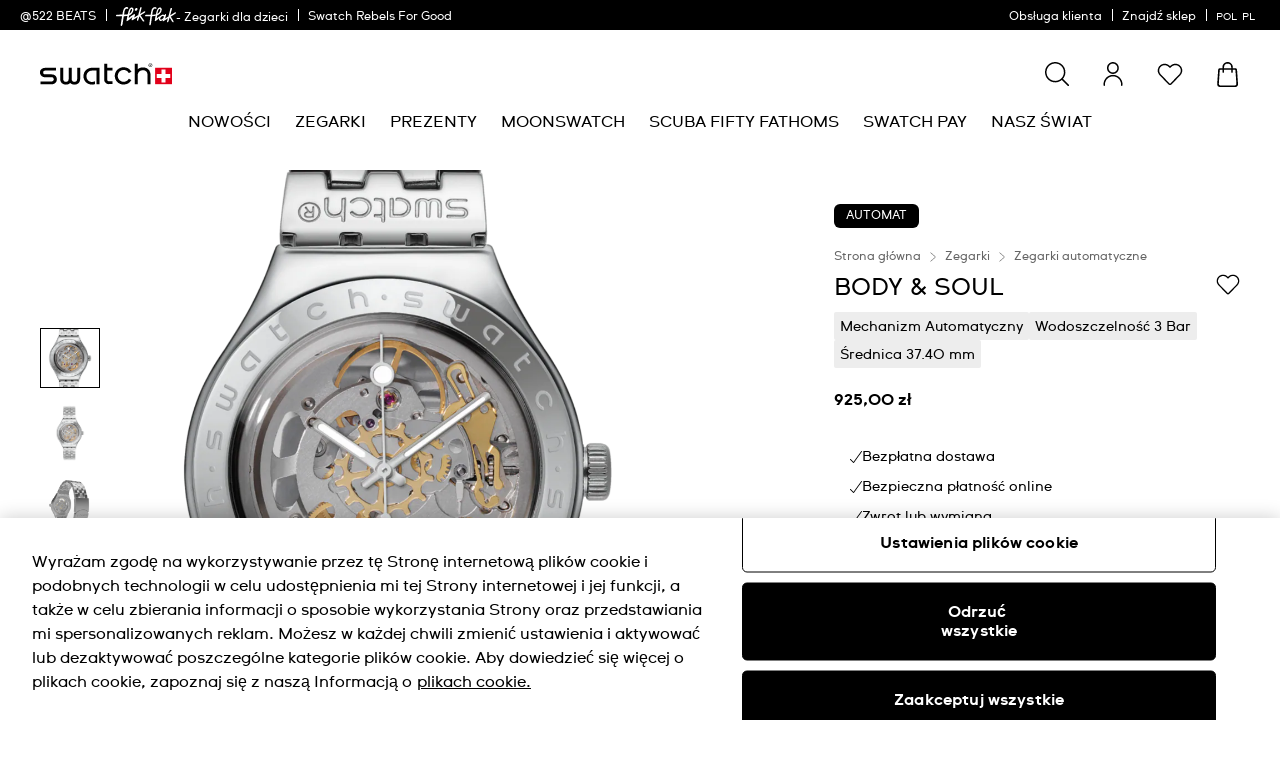

--- FILE ---
content_type: text/html;charset=UTF-8
request_url: https://www.swatch.com/pl-pl/body-soul-yas100g/YAS100G.html
body_size: 92768
content:

<script>
window.analytics = window.analytics || {};
var analyticsLocal = JSON.parse("\u007b\"name\"\u003a\"BODY\u0020\u0026\u0020SOUL\"\u002c\"id\"\u003a\"YAS100G\"\u002c\"brand\"\u003a\"IRONY\"\u002c\"variant\"\u003a\"IRONY\u0020AUTOMATIC\"\u002c\"product\u005fcolour\"\u003a\"Grey\"\u002c\"product\u005fsize\"\u003a\"L\"\u002c\"product\u005fmaterial\"\u003a\"Stainless\u0020steel\u0020adjustable\"\u002c\"product\u005flabel\"\u003a\"Swatch\"\u002c\"price\"\u003a\"925\u002e00\"\u002c\"product\u005favailability\"\u003a\"out\u0020of\u0020stock\"\u002c\"product\u005fstatus\"\u003a\"sale\"\u002c\"product\u005fean\"\u003a\"7610522193093\"\u007d");
if (analyticsLocal) {
for (var property in analyticsLocal) {
window.analytics[property] = analyticsLocal[property];
}
}
</script>

<script>
(function () {
var gtmNewDetailProduct = { event: 'EECproductDetailView', ecommerce: { currencyCode: 'PLN' }};
var gtmDetailProduct = window.gtmDetailProduct || gtmNewDetailProduct;
gtmDetailProduct.ecommerce.detail = JSON.parse("\u007b\"actionField\"\u003a\u007b\u007d\u002c\"products\"\u003a\u005b\u007b\"name\"\u003a\"BODY\u0020\u0026\u0020SOUL\"\u002c\"id\"\u003a\"YAS100G\"\u002c\"brand\"\u003a\"IRONY\"\u002c\"variant\"\u003a\"IRONY\u0020AUTOMATIC\"\u002c\"product\u005fcolour\"\u003a\"Grey\"\u002c\"product\u005fsize\"\u003a\"L\"\u002c\"product\u005fmaterial\"\u003a\"Stainless\u0020steel\u0020adjustable\"\u002c\"product\u005flabel\"\u003a\"Swatch\"\u002c\"price\"\u003a\"925\u002e00\"\u002c\"product\u005favailability\"\u003a\"out\u0020of\u0020stock\"\u002c\"product\u005fstatus\"\u003a\"sale\"\u002c\"product\u005fean\"\u003a\"7610522193093\"\u007d\u005d\u007d");
window.gtmDetailProduct = gtmDetailProduct;
})();
</script>

























































































<!DOCTYPE html>
<html
lang="pl"
data-action="Product-Show"
data-querystring="pid=YAS100G"
data-widget="html"
dir="ltr"
data-scroll-animation="false"
>
<head>
<meta charset="UTF-8" />




    <script>
    window.sfccUnCachedData = {"customerData":{"loginStatus":"guest","currencyCode":"PLN","customerId":"bd3mCK6GZazcFrMu9s0wYzaOUb","customerName":"","isAuthenticated":false},"csrfData":{"tokenName":"csrf_token","tokenValue":"XydzUy6fU5fIXKHgmQgeMSk6i9pPq-CWGqBlHKXca73WSsdLszCbCjBjMBmNZU7eCanr9A6Su6OY2pTTgsO-hC4VQEsY3s2UHJBMsl1YBumguqjK3bZuQ3vOX3hkc6FeWSkE_4c97rJyKVA-BA2XI7Jt6ITTPSM1uetdHEd18rGkt_Ad1P0=","refreshUrl":"/on/demandware.store/Sites-swarp-EU-Site/pl_PL/CSRF-RefreshToken","refreshMinutes":20,"sleepDetect":true},"countrySuggestionData":{"selectedLocale":"pl_PL","selectedCountry":"PL","customerCountryToRedirect":"US","actionUrl":"https://www.swatch.com/on/demandware.store/Sites-swarp-EU-Site/pl_PL/Page-SwitchCountrySuggestion?countryCode=US","geolocationCookieValue":null,"optanonConsentCookieName":"OptanonAlertBoxClosed","optanonConsentCookieValue":null,"customerTrueIp":"3.141.8.145","customerIp":"3.141.8.145"}};
</script>











    
        <meta name="google-site-verification" content="bxaB8s8V6aEk28C_sEzQPU5oRlLFPZjQ4bL7L3yyw5w" />
    
        <meta name="google-site-verification" content="vSBp8fDorKlheASR5VKGpLa_nVecfM4O6exckRY2K_A" />
    







<link rel="preconnect" href="https://www.googletagmanager.com" crossorigin="anonymous"/>
<link rel="dns-prefetch" href="https://www.googletagmanager.com"/>



<link rel="preconnect" href="https://analytics.tiktok.com" crossorigin="anonymous"/>
<link rel="dns-prefetch" href="https://analytics.tiktok.com"/>



<link rel="preconnect" href="https://cdn.cquotient.com" crossorigin="anonymous"/>
<link rel="dns-prefetch" href="https://cdn.cquotient.com"/>



<link rel="preconnect" href="https://adservice.google.com" crossorigin="anonymous"/>
<link rel="dns-prefetch" href="https://adservice.google.com"/>



<link rel="preconnect" href="https://stats.g.doubleclick.net" crossorigin="anonymous"/>
<link rel="dns-prefetch" href="https://stats.g.doubleclick.net"/>



<link rel="preconnect" href="https://googleads.g.doubleclick.net" crossorigin="anonymous"/>
<link rel="dns-prefetch" href="https://googleads.g.doubleclick.net"/>



<link rel="preconnect" href="https://www.googleadservices.com" crossorigin="anonymous"/>
<link rel="dns-prefetch" href="https://www.googleadservices.com"/>



<link rel="preconnect" href="https://service.force.com" crossorigin="anonymous"/>
<link rel="dns-prefetch" href="https://service.force.com"/>



<link rel="preconnect" href="https://cdn.cookielaw.org" crossorigin="anonymous"/>
<link rel="dns-prefetch" href="https://cdn.cookielaw.org"/>





<link as="style" href="/on/demandware.static/Sites-swarp-EU-Site/-/pl_PL/v1768815295720/css/swatch/critical-styles.css" rel="preload" />
<link rel="stylesheet" href="/on/demandware.static/Sites-swarp-EU-Site/-/pl_PL/v1768815295720/css/swatch/critical-styles.css"/>

<link as="style" href="/on/demandware.static/Sites-swarp-EU-Site/-/pl_PL/v1768815295720/css/swatch/common.css" rel="preload" />
<link rel="stylesheet" href="/on/demandware.static/Sites-swarp-EU-Site/-/pl_PL/v1768815295720/css/swatch/common.css" media="none" onload="if(media!=='all')media='all'"/>


    
        
            <link rel="preload" as="style" href="/on/demandware.static/Sites-swarp-EU-Site/-/pl_PL/v1768815295720/css/swatch/localization.css" />
            <link rel="stylesheet" href="/on/demandware.static/Sites-swarp-EU-Site/-/pl_PL/v1768815295720/css/swatch/localization.css" media="none" onload="if(media!=='all')media='all'" />
        
    

    
        
            <link rel="preload" as="style" href="/on/demandware.static/Sites-swarp-EU-Site/-/pl_PL/v1768815295720/css/swatch/pdp.css" />
            <link rel="stylesheet" href="/on/demandware.static/Sites-swarp-EU-Site/-/pl_PL/v1768815295720/css/swatch/pdp.css" media="none" onload="if(media!=='all')media='all'" />
        
    

    
        
            <link rel="preload" as="style" href="/on/demandware.static/Sites-swarp-EU-Site/-/pl_PL/v1768815295720/css/swatch/page-designer.css" />
            <link rel="stylesheet" href="/on/demandware.static/Sites-swarp-EU-Site/-/pl_PL/v1768815295720/css/swatch/page-designer.css" media="none" onload="if(media!=='all')media='all'" />
        
    




    <link rel="preload" href="/on/demandware.static/Sites-swarp-EU-Site/-/default/dw631532c6/fonts/swatch_ct_regular-webfont.woff" as="font" type="font/woff" crossorigin="anonymous" />
    <link rel="preload" href="/on/demandware.static/Sites-swarp-EU-Site/-/default/dwe36b9526/fonts/swatch_ct_bold-webfont.woff" as="font" type="font/woff" crossorigin="anonymous" />
    <style>
        @font-face {
            font-display: swap;
            font-family: 'SwatchCTWeb';
            src: url("/on/demandware.static/Sites-swarp-EU-Site/-/default/dw631532c6/fonts/swatch_ct_regular-webfont.woff") format("woff"),
                url("/on/demandware.static/Sites-swarp-EU-Site/-/default/dw8467adc9/fonts/swatch_ct_regular-webfont.ttf") format("truetype"),
                url("/on/demandware.static/Sites-swarp-EU-Site/-/default/dw001e5fe0/fonts/swatch_ct_regular-webfont.eot") format("opentype");
            font-weight: normal;
            font-style: normal;
        }

        @font-face {
            font-display: swap;
            font-family: 'SwatchCTWeb';
            src: url("/on/demandware.static/Sites-swarp-EU-Site/-/default/dwe36b9526/fonts/swatch_ct_bold-webfont.woff") format("woff"),
                url("/on/demandware.static/Sites-swarp-EU-Site/-/default/dw571ae1c1/fonts/swatch_ct_bold-webfont.ttf") format("truetype"),
                url("/on/demandware.static/Sites-swarp-EU-Site/-/default/dw7aaccdec/fonts/swatch_ct_bold-webfont.eot") format("opentype");
            font-weight: bold;
            font-style: normal;
        }

        @font-face {
            font-display: swap;
            font-family: 'SwatchCTWeb';
            src: url("/on/demandware.static/Sites-swarp-EU-Site/-/default/dw62a4c99f/fonts/swatch_ct_italic-webfont.woff") format("woff"),
                url("/on/demandware.static/Sites-swarp-EU-Site/-/default/dwf3e07c6d/fonts/swatch_ct_italic-webfont.ttf") format("truetype"),
                url("/on/demandware.static/Sites-swarp-EU-Site/-/default/dwfd259a47/fonts/swatch_ct_italic-webfont.eot") format("opentype");
            font-weight: normal;
            font-style: italic;
        }
    </style>




<script>
    window.contexts = ["global","minicart","countryselect","contentlite","carousel","pdp","storepickup","pagedesigner"];
    window.sfccData = {"id":"swarp-EU","brand":"swatch","isSwatch":true,"isFlikFlak":false,"country":{"isWishlistEnabled":true,"isEReservationAvailable":true,"isClubEnabledForCountry":true,"isAiDataAccountEnabled":false,"isCCExpressAvailable":false,"isNonEShopCountry":false},"orgConfigs":{"htmlSanitizationConfig":{"disallowedTagsMode":"completelyDiscard","allowedTags":["span","img","br","a","i","em","strong","p","h1","h2","h3","h4","h5","svg","title","path","text"],"allowedAttributes":{"span":["style","class"],"a":["href","target","class"],"img":["src","alt","title","width","height"],"svg":["alt","class","xmlns","width","height","viewBox","focusable","aria-hidden"],"path":["fill","fill-rule","d"]},"parser":{"lowerCaseTags":false,"lowerCaseAttributeNames":false}}},"storefront":{},"url":{"action":"Product-Show","query":"pid=YAS100G"}};
</script>






    
    





    <script src="https://cdn.cookielaw.org/consent/89be4b9f-04a8-4b1a-8b8b-75c84b051dd9/otSDKStub.js" data-document-language="true" type="text/javascript" charset="UTF-8" data-domain-script="89be4b9f-04a8-4b1a-8b8b-75c84b051dd9" ></script>







<script>
    window.sfccGlobalUrls = {"ACCOUNT":{"LOGOUT":"/pl-pl/logout"},"GLOBAL":{"ASSET_RENDER":"/on/demandware.store/Sites-swarp-EU-Site/pl_PL/Content-AssetRender"}};
    window.sfccGlobalResources = {"ICONS":{"ICON_CLOSE":"Ikona zamykania","ICON_ARROW_LEFT":"Ikona karuzeli w lewo","ICON_ARROW_RIGHT":"Ikona karuzeli w prawo","ICON_LOCATION_PIN":"Location icon","ICON_EMAIL":"Ikona e-maila","ICON_PRODUCT_CLASS":"{0} icon","ICON_ARROW_DOWN":"Strzałka w dół","ICON_ARROW_UP":"Arrow Up","ICON_SELECTED":"Selected button icon"},"BUTTONS":{"SHOW_MORE":"Pokaż więcej","SHOW_LESS":"Pokaż mniej","CLOSE":"Zamknij","NEXT_SLIDE":"button.next.slide","PREVIOUS_SLIDE":"button.previous.slide"},"FORM_VALIDATION":{"loading":"Loading...","minlength":"Pole jest zbyt krótkie","maxlength":"Pole jest zbyt długie","required":"Wypełnij to pole.","regex":"Pole musi być zgodne ze wzorem.","stickToOptions":"Pole jest przeznaczone tylko dla niektórych opcji"}};
</script>


<script>window.criData = {"debug":false,"state":{"product":{"uuid":"a85becac92255486ef1409ad39","id":"YAS100G","productOrMasterID":"YAS100G","productName":"BODY & SOUL","productShortName":"BODY & SOUL","productType":"optionProduct","displaySKU":"YAS100G","brand":"Swatch","isSubscriptionOnly":false,"collectionName":null,"productFamily":{},"productLine":{},"size":"20.50","isOptionProduct":true,"manufacturerSku":"YAS100G","price":{"sales":{"value":925,"currency":"PLN","formatted":"925,00 zł","decimalPrice":"925.00","symbol":"zł"},"list":null,"exists":true},"breadcrumbs":[{"htmlValue":"Strona główna","url":"https://www.swatch.com/pl-pl/"},{"htmlValue":"Zegarki","url":"/pl-pl/watches/"},{"htmlValue":"Zegarki automatyczne","url":"/pl-pl/watches/automatic-watches/"}],"images":{"large":[{"alt":"\"BODY & SOUL\" Image #6","url":"https://static.swatch.com/images/product/YAS100G/sa360/YAS100G_{{index}}.png","title":"BODY & SOUL","index":"0","absURL":"https://static.swatch.com/images/product/YAS100G/sa360/YAS100G_{{index}}.png"}],"small":[{"alt":"\"BODY & SOUL\" Image #6","url":"https://static.swatch.com/images/product/YAS100G/sa360/YAS100G_{{index}}.png","title":"BODY & SOUL","index":"0","absURL":"https://static.swatch.com/images/product/YAS100G/sa360/YAS100G_{{index}}.png"}],"pdp.main":{"alt":"\"BODY & SOUL\" Image #0","url":"https://static.swatch.com/images/product/YAS100G/sa200/YAS100G_sa200_er005.png","title":"BODY & SOUL","index":"0","absURL":"https://static.swatch.com/images/product/YAS100G/sa200/YAS100G_sa200_er005.png"},"pdp.stickyBlock.desktop":{"alt":"\"BODY & SOUL\" Image #1","url":"https://static.swatch.com/images/product/YAS100G/sa200/YAS100G_sa200_er006.png","title":"BODY & SOUL","index":"0","absURL":"https://static.swatch.com/images/product/YAS100G/sa200/YAS100G_sa200_er006.png"},"pdp.stickyBlock.mobile":{"alt":"\"BODY & SOUL\" Image #2","url":"https://static.swatch.com/images/product/YAS100G/sa200/YAS100G_sa200_er006.png","title":"BODY & SOUL","index":"0","absURL":"https://static.swatch.com/images/product/YAS100G/sa200/YAS100G_sa200_er006.png"},"pdp.embroideryPersonalization.desktop":{"alt":"\"BODY & SOUL\" Image #3","url":"/on/demandware.static/Sites-swarp-EU-Site/-/default/dw0e7d5784/images/noimagelarge.png","title":"BODY & SOUL","index":"0","absURL":"/on/demandware.static/Sites-swarp-EU-Site/-/default/dw0e7d5784/images/noimagelarge.png"},"pdp.embroideryPersonalization.mobile":{"alt":"\"BODY & SOUL\" Image #4","url":"/on/demandware.static/Sites-swarp-EU-Site/-/default/dw0e7d5784/images/noimagelarge.png","title":"BODY & SOUL","index":"0","absURL":"/on/demandware.static/Sites-swarp-EU-Site/-/default/dw0e7d5784/images/noimagelarge.png"},"pdp.inStorePickup":{"alt":"\"BODY & SOUL\" Image #5","url":"https://static.swatch.com/images/product/YAS100G/sa200/YAS100G_sa200_er006.png","title":"BODY & SOUL","index":"0","absURL":"https://static.swatch.com/images/product/YAS100G/sa200/YAS100G_sa200_er006.png"},"pdp.360":{"alt":"\"BODY & SOUL\" Image #6","url":"https://static.swatch.com/images/product/YAS100G/sa360/YAS100G_{{index}}.png","title":"BODY & SOUL","index":"0","absURL":"https://static.swatch.com/images/product/YAS100G/sa360/YAS100G_{{index}}.png"}},"imageName":null,"productGalleryConfig":[{"schema":"simple","item":{"type":"image","alt":"\"BODY & SOUL\" Gallery Image #1","title":"BODY & SOUL","absURL":{"desktop":"https://static.swatch.com/images/product/YAS100G/sa000/YAS100G_sa000_ec004.png","mobile":"https://static.swatch.com/images/product/YAS100G/sa000/YAS100G_sa000_ec001m.png"}}},{"schema":"simple","item":{"type":"image","alt":"\"BODY & SOUL\" Gallery Image #2","title":"BODY & SOUL","absURL":{"desktop":"https://static.swatch.com/images/product/YAS100G/sa000/YAS100G_sa000_er003.png","mobile":"https://static.swatch.com/images/product/YAS100G/sa000/YAS100G_sa000_er003m.png"}}},{"schema":"complex","itemColumns":[[{"type":"image","alt":"\"BODY & SOUL\" Gallery Image #3_1","title":"BODY & SOUL","absURL":{"desktop":"https://static.swatch.com/images/product/YAS100G/sa360/YAS100G_36.png","mobile":"https://static.swatch.com/images/product/YAS100G/sa360/YAS100G_36.png"}}],[{"type":"image","alt":"\"BODY & SOUL\" Gallery Image #3_2","title":"BODY & SOUL","absURL":{"desktop":"https://static.swatch.com/images/product/YAS100G/sa360/YAS100G_47.png","mobile":"https://static.swatch.com/images/product/YAS100G/sa360/YAS100G_47.png"}}]]}],"productGalleryMediaCount":4,"productGalleryFirstMedia":{"type":"image","alt":"\"BODY & SOUL\" Gallery Image #1","title":"BODY & SOUL","absURL":{"desktop":"https://static.swatch.com/images/product/YAS100G/sa000/YAS100G_sa000_ec004.png","mobile":"https://static.swatch.com/images/product/YAS100G/sa000/YAS100G_sa000_ec001m.png"}},"selectedQuantity":1,"minOrderQuantity":1,"maxOrderQuantity":10,"longDescription":null,"shortDescription":"BODY & SOUL","rating":3.4,"promotions":null,"attributes":[{"ID":"commonGroup","name":"Common Attributes","attributes":[{"label":"pdpEditorialContentAssetID","value":["product-editorial-component-swatch-sistem51"]}]}],"availability":{"messages":["Ten artykuł jest obecnie niedostępny"],"isOptionAvailableForCountry":false,"countryOrderableInventory":false,"inStockDate":null},"available":false,"outofstock":true,"quantityExceeded":false,"isFullyReserved":false,"options":[{"id":"size","name":"rozmiar","htmlName":"dwopt_YAS100G_size","values":[{"id":"14.50","displayValue":"14.50","price":"0,00 zł","priceValue":{},"url":"https://www.swatch.com/on/demandware.store/Sites-swarp-EU-Site/pl_PL/Product-Variation?dwopt_YAS100G_size=14.50&pid=YAS100G"},{"id":"15.00","displayValue":"15.00","price":"0,00 zł","priceValue":{},"url":"https://www.swatch.com/on/demandware.store/Sites-swarp-EU-Site/pl_PL/Product-Variation?dwopt_YAS100G_size=15.00&pid=YAS100G"},{"id":"15.50","displayValue":"15.50","price":"0,00 zł","priceValue":{},"url":"https://www.swatch.com/on/demandware.store/Sites-swarp-EU-Site/pl_PL/Product-Variation?dwopt_YAS100G_size=15.50&pid=YAS100G"},{"id":"16.00","displayValue":"16.00","price":"0,00 zł","priceValue":{},"url":"https://www.swatch.com/on/demandware.store/Sites-swarp-EU-Site/pl_PL/Product-Variation?dwopt_YAS100G_size=16.00&pid=YAS100G"},{"id":"16.50","displayValue":"16.50","price":"0,00 zł","priceValue":{},"url":"https://www.swatch.com/on/demandware.store/Sites-swarp-EU-Site/pl_PL/Product-Variation?dwopt_YAS100G_size=16.50&pid=YAS100G"},{"id":"17.00","displayValue":"17.00","price":"0,00 zł","priceValue":{},"url":"https://www.swatch.com/on/demandware.store/Sites-swarp-EU-Site/pl_PL/Product-Variation?dwopt_YAS100G_size=17.00&pid=YAS100G"},{"id":"17.50","displayValue":"17.50","price":"0,00 zł","priceValue":{},"url":"https://www.swatch.com/on/demandware.store/Sites-swarp-EU-Site/pl_PL/Product-Variation?dwopt_YAS100G_size=17.50&pid=YAS100G"},{"id":"18.00","displayValue":"18.00","price":"0,00 zł","priceValue":{},"url":"https://www.swatch.com/on/demandware.store/Sites-swarp-EU-Site/pl_PL/Product-Variation?dwopt_YAS100G_size=18.00&pid=YAS100G"},{"id":"18.50","displayValue":"18.50","price":"0,00 zł","priceValue":{},"url":"https://www.swatch.com/on/demandware.store/Sites-swarp-EU-Site/pl_PL/Product-Variation?dwopt_YAS100G_size=18.50&pid=YAS100G"},{"id":"19.00","displayValue":"19.00","price":"0,00 zł","priceValue":{},"url":"https://www.swatch.com/on/demandware.store/Sites-swarp-EU-Site/pl_PL/Product-Variation?dwopt_YAS100G_size=19.00&pid=YAS100G"},{"id":"19.50","displayValue":"19.50","price":"0,00 zł","priceValue":{},"url":"https://www.swatch.com/on/demandware.store/Sites-swarp-EU-Site/pl_PL/Product-Variation?dwopt_YAS100G_size=19.50&pid=YAS100G"},{"id":"20.00","displayValue":"20.00","price":"0,00 zł","priceValue":{},"url":"https://www.swatch.com/on/demandware.store/Sites-swarp-EU-Site/pl_PL/Product-Variation?dwopt_YAS100G_size=20.00&pid=YAS100G"},{"id":"20.50","displayValue":"20.50","price":"0,00 zł","priceValue":{},"url":"https://www.swatch.com/on/demandware.store/Sites-swarp-EU-Site/pl_PL/Product-Variation?dwopt_YAS100G_size=20.50&pid=YAS100G"}],"selectedValueId":"20.50"}],"selectedOptionValues":[{"optionId":"size","selectedValueId":"20.50"}],"quantities":[{"value":"1","selected":true,"url":"/on/demandware.store/Sites-swarp-EU-Site/pl_PL/Product-Variation?pid=YAS100G&quantity=1"},{"value":"2","selected":false,"url":"/on/demandware.store/Sites-swarp-EU-Site/pl_PL/Product-Variation?pid=YAS100G&quantity=2"},{"value":"3","selected":false,"url":"/on/demandware.store/Sites-swarp-EU-Site/pl_PL/Product-Variation?pid=YAS100G&quantity=3"},{"value":"4","selected":false,"url":"/on/demandware.store/Sites-swarp-EU-Site/pl_PL/Product-Variation?pid=YAS100G&quantity=4"},{"value":"5","selected":false,"url":"/on/demandware.store/Sites-swarp-EU-Site/pl_PL/Product-Variation?pid=YAS100G&quantity=5"},{"value":"6","selected":false,"url":"/on/demandware.store/Sites-swarp-EU-Site/pl_PL/Product-Variation?pid=YAS100G&quantity=6"},{"value":"7","selected":false,"url":"/on/demandware.store/Sites-swarp-EU-Site/pl_PL/Product-Variation?pid=YAS100G&quantity=7"},{"value":"8","selected":false,"url":"/on/demandware.store/Sites-swarp-EU-Site/pl_PL/Product-Variation?pid=YAS100G&quantity=8"},{"value":"9","selected":false,"url":"/on/demandware.store/Sites-swarp-EU-Site/pl_PL/Product-Variation?pid=YAS100G&quantity=9"},{"value":"10","selected":false,"url":"/on/demandware.store/Sites-swarp-EU-Site/pl_PL/Product-Variation?pid=YAS100G&quantity=10"}],"sizeChartId":null,"sizeGuideAssetId":"product-size-need-help","selectedProductUrl":"/pl-pl/body-soul-yas100g/YAS100G.html?dwopt_YAS100G_size=20.50&pid=YAS100G","productURL":"/pl-pl/body-soul-yas100g/YAS100G.html?size=20.50","readyToOrder":true,"online":true,"pageTitle":"YAS100G - BODY & SOUL - Swatch® Polska","pageDescription":"Discover BODY & SOUL in the selection of irony watches from Swatch. Swiss made. Free delivery on all orders and 2-year warranty","pageKeywords":" chic classic elegant sleek discreet stylish fashionable trendy classy marvelous summer light shiny desert chilled thin ultra  comfy comfortable simple stylish pastel  everyday sparkly sparkling sparklissisme  charmy casual party event woman girly  glamorous  silver glistening special polished metallic glazed bling bling  love present gift gifting sensual attention night-out steel metal flashy women female frosted damenuhrenleder montres femmes cuir leatherfem leatherwoman leatherwomen leatherfemwatches leatherwomanwatches leatherwomenwatches ","pageMetaTags":[{},{},{},{},{},{},{},{},{},{},{},{},{},{},{},{},{}],"template":null,"isAvailableForCountry":false,"isInAssortment":true,"isP40Delivery":null,"p40ContentAsset":{},"cartConfirmContentAssetID":null,"class":"watch","pdpBGColor":null,"pdpBGColor2":null,"colorDescriptionText":"#000","pdpMainBGColor":null,"pdpSCBGColor":null,"personalizationSiblingID":null,"pdpStickyImageViewType":null,"pdpStickyImageExtension":null,"pdpVideoContentAssetID":null,"pdpEditorialContentAssetID":"swatch-product-editorial-component-swatch-sistem51","pdpCollectionGridContentAssetID":null,"pdpCollectionContentAssetID":null,"collectionIcon":null,"collectionCategory":null,"specialStockMessage":null,"ctaBackgroundColor":null,"ctaFontColor":null,"isAlertStock":false,"isArchived":true,"isEmbroidery":false,"embroideryColor":null,"embroideryBGPositionDesktop":["52","50"],"embroideryBGPositionMobile":["70","50"],"isEmbroideryPersonalizationAvailable":false,"ponderation":5,"is3D":true,"isFlikFlak":false,"isFlikFlakBook":false,"itemSize":"L","ffBackgroundColor":null,"ffFontColor":null,"width":"37.40","thickness":"12.50","height":"43.00","ffFontColorTile2":null,"ffFontColorPart2Tile2":null,"ereservation":"notavailable","isCCExpressEnabled":false,"maxProductQuantity":null,"deliveryIconsConfig":[],"launchLabel":"","isPreLaunch":false,"entityBrand":null,"isDisableRecommendations":false,"isSwatchClubUpgrade":null,"isNonReturnable":null,"productBadges":{"total":1,"textBadges":[{"id":"swatch-badge-automatic","text":{"title":"AUTOMAT","color":"#ffffff","background":"#000000","styleAttr":"style=color:#ffffff;background-color:#000000;"}}],"iconBadges":[]},"isInitiallyAdded":false,"specialProduct":false,"isStockReservationEnabled":false,"nonPurchasable":false,"disableGuestOrder":false,"storeCtaUrl":null,"OOOstatus":null,"OOOstatusLabel":"","swatchPaySiblingID":null,"isSwatchPay":null,"showSWPayTooltipInfo":null,"showSWPayContentAssetOnPDP":false,"mechanismType":"","caseMaterial":"Stal nierdzewna","caseColor":"SZARY","strapMaterial":"Bransoleta ze stali nierdz. z regulacją","waterproofMeter":3,"indexColor":"","caseInfo":"Szerokość w milimetrach 37.40 mm Grubość w milimetrach 12.50 mm Wysokość w milimetrach 43.00 mm","isCanvasStrap":false,"showStorePickupCTA":false,"showPrice":true,"showVariations":false,"selectedVariantGroupId":null,"variationGroups":null,"selectedValueId":"20.50","variationAttributes":[{"id":"size","htmlName":"dwopt_{PRODUCT_ID}_size","displayName":"rozmiar","attributeId":"size","selected":true,"selectedValue":"20.50","isVisible":true,"isOptionType":true,"values":[{"id":"14.50","displayValue":"14.50","value":"14.50","selected":false,"selectable":true,"availableForCountry":false,"countryAvailable":false,"disabled":true,"url":"https://www.swatch.com/on/demandware.store/Sites-swarp-EU-Site/pl_PL/Product-Variation?dwopt_YAS100G_size=14.50&pid=YAS100G&quantity"},{"id":"15.00","displayValue":"15.00","value":"15.00","selected":false,"selectable":true,"availableForCountry":false,"countryAvailable":false,"disabled":true,"url":"https://www.swatch.com/on/demandware.store/Sites-swarp-EU-Site/pl_PL/Product-Variation?dwopt_YAS100G_size=15.00&pid=YAS100G&quantity"},{"id":"15.50","displayValue":"15.50","value":"15.50","selected":false,"selectable":true,"availableForCountry":false,"countryAvailable":false,"disabled":true,"url":"https://www.swatch.com/on/demandware.store/Sites-swarp-EU-Site/pl_PL/Product-Variation?dwopt_YAS100G_size=15.50&pid=YAS100G&quantity"},{"id":"16.00","displayValue":"16.00","value":"16.00","selected":false,"selectable":true,"availableForCountry":false,"countryAvailable":false,"disabled":true,"url":"https://www.swatch.com/on/demandware.store/Sites-swarp-EU-Site/pl_PL/Product-Variation?dwopt_YAS100G_size=16.00&pid=YAS100G&quantity"},{"id":"16.50","displayValue":"16.50","value":"16.50","selected":false,"selectable":true,"availableForCountry":false,"countryAvailable":false,"disabled":true,"url":"https://www.swatch.com/on/demandware.store/Sites-swarp-EU-Site/pl_PL/Product-Variation?dwopt_YAS100G_size=16.50&pid=YAS100G&quantity"},{"id":"17.00","displayValue":"17.00","value":"17.00","selected":false,"selectable":true,"availableForCountry":false,"countryAvailable":false,"disabled":true,"url":"https://www.swatch.com/on/demandware.store/Sites-swarp-EU-Site/pl_PL/Product-Variation?dwopt_YAS100G_size=17.00&pid=YAS100G&quantity"},{"id":"17.50","displayValue":"17.50","value":"17.50","selected":false,"selectable":true,"availableForCountry":false,"countryAvailable":false,"disabled":true,"url":"https://www.swatch.com/on/demandware.store/Sites-swarp-EU-Site/pl_PL/Product-Variation?dwopt_YAS100G_size=17.50&pid=YAS100G&quantity"},{"id":"18.00","displayValue":"18.00","value":"18.00","selected":false,"selectable":true,"availableForCountry":false,"countryAvailable":false,"disabled":true,"url":"https://www.swatch.com/on/demandware.store/Sites-swarp-EU-Site/pl_PL/Product-Variation?dwopt_YAS100G_size=18.00&pid=YAS100G&quantity"},{"id":"18.50","displayValue":"18.50","value":"18.50","selected":false,"selectable":true,"availableForCountry":false,"countryAvailable":false,"disabled":true,"url":"https://www.swatch.com/on/demandware.store/Sites-swarp-EU-Site/pl_PL/Product-Variation?dwopt_YAS100G_size=18.50&pid=YAS100G&quantity"},{"id":"19.00","displayValue":"19.00","value":"19.00","selected":false,"selectable":true,"availableForCountry":false,"countryAvailable":false,"disabled":true,"url":"https://www.swatch.com/on/demandware.store/Sites-swarp-EU-Site/pl_PL/Product-Variation?dwopt_YAS100G_size=19.00&pid=YAS100G&quantity"},{"id":"19.50","displayValue":"19.50","value":"19.50","selected":false,"selectable":true,"availableForCountry":false,"countryAvailable":false,"disabled":true,"url":"https://www.swatch.com/on/demandware.store/Sites-swarp-EU-Site/pl_PL/Product-Variation?dwopt_YAS100G_size=19.50&pid=YAS100G&quantity"},{"id":"20.00","displayValue":"20.00","value":"20.00","selected":false,"selectable":true,"availableForCountry":false,"countryAvailable":false,"disabled":true,"url":"https://www.swatch.com/on/demandware.store/Sites-swarp-EU-Site/pl_PL/Product-Variation?dwopt_YAS100G_size=20.00&pid=YAS100G&quantity"},{"id":"20.50","displayValue":"20.50","value":"20.50","selected":true,"selectable":true,"availableForCountry":false,"countryAvailable":false,"disabled":true,"url":"https://www.swatch.com/on/demandware.store/Sites-swarp-EU-Site/pl_PL/Product-Variation?dwopt_YAS100G_size=20.50&pid=YAS100G&quantity","selectedLabel":"Domyślny (20.50)"}],"resetUrl":"https://www.swatch.com/on/demandware.store/Sites-swarp-EU-Site/pl_PL/Product-Variation?pid=YAS100G&quantity"}],"isOptionSelectionMandatory":false,"hasNonPreselectableVariationAttributes":false,"precisousMetals":null,"rareEarth":null,"hazardousSubstances":null,"recycledMaterial":null,"packagingRecycle":null,"environmentalCharacteristicsDate":"2023-11-06","productFeatures":[{"attributeID":"width","name":"Średnica","description":"37.40 mm","isSpecification":true,"value":"37.40","icon":{"id":"width","type":"isml"},"highlightLabel":""},{"attributeID":"thickness","name":"Grubość","description":"12.50 mm","isSpecification":true,"value":"12.50","icon":{"id":"thickness","type":"isml"}},{"attributeID":"height","name":"Wysokość koperty","description":"43.00 mm","isSpecification":true,"value":"43.00","icon":{"id":"height","type":"isml"}},{"attributeID":"movement","name":"Mechanizm","description":"Automatyczny","isSpecification":false,"value":"A","icon":{"id":"movement","type":"isml"},"highlightLabel":""},{"attributeID":"waterproofMeter","name":"Wodoszczelność","description":"  3 Bar","isSpecification":false,"value":3,"icon":{"id":"waterproofmeter","type":"isml"},"highlightLabel":""},{"attributeID":"strapMaterial","name":"Pasek","description":"Bransoleta ze stali nierdz. z regulacją","isSpecification":true,"value":"1","icon":{"id":"strapmaterial","type":"isml"}},{"attributeID":"strapClaspMaterial","name":"Zapięcie","description":"Stal nierdzewna","isSpecification":true,"value":"2","icon":{"id":"strapclaspmaterial","type":"isml"}},{"attributeID":"strapClasp","name":"Rodzaj zapięcia","description":"Teleskopowe","isSpecification":true,"value":"3","icon":{"id":"strapclasp","type":"isml"}},{"attributeID":"caseMaterial","name":"Koperta","description":"Stal nierdzewna","isSpecification":true,"value":"6","icon":{"id":"casematerial","type":"isml"}},{"attributeID":"packagingType","name":"Opakowanie","description":"Standardowe","isSpecification":false,"value":"3","icon":{"id":"packagingtype","type":"svg"}},{"attributeID":"itemColor","name":"Color","description":"SZARY","isSpecification":true,"value":"15","icon":{"id":"itemcolor","type":"svg"}},{"attributeID":"strapColor","name":"Kolor paska","description":"SZARY","isSpecification":true,"value":"15","icon":{"id":"strapcolor","type":"svg"}},{"attributeID":"dialColor","name":"Kolor tarczy","description":"PRZEZROCZYSTY","isSpecification":true,"value":"9","icon":{"id":"dialcolor","type":"svg"}},{"attributeID":"caseColor","name":"Kolor koperty","description":"SZARY","isSpecification":true,"value":"15","icon":{"id":"casecolor","type":"svg"}},{"attributeID":"productFamily","name":"Kategoria produktu","description":"IRONY","isSpecification":true,"value":"SW3","icon":{"id":"productfamily","type":"svg"}}],"wishlistEnabled":true,"isInWishlist":false,"canvasRoutingCode":"","canvasType":null,"gtmInfo":{"name":"BODY & SOUL","id":"YAS100G","brand":"IRONY","variant":"IRONY AUTOMATIC","product_colour":"Grey","product_size":"L","product_material":"Stainless steel adjustable","product_label":"Swatch","price":"925.00","product_availability":"out of stock","product_status":"sale","product_ean":"7610522193093"},"gtmInfoStr":"{\"name\":\"BODY & SOUL\",\"id\":\"YAS100G\",\"brand\":\"IRONY\",\"variant\":\"IRONY AUTOMATIC\",\"product_colour\":\"Grey\",\"product_size\":\"L\",\"product_material\":\"Stainless steel adjustable\",\"product_label\":\"Swatch\",\"price\":\"925.00\",\"product_availability\":\"out of stock\",\"product_status\":\"sale\",\"product_ean\":\"7610522193093\",\"position\":null}"}},"forms":{},"urls":{"refresh":"/on/demandware.store/Sites-swarp-EU-Site/pl_PL/DataStore-GetData"}}</script>


<script>
    /* @preserve
    * Trakken cross domain helper, Version: 1.2.0
    * https://www.trkkn.com/
    * Copyright 2024, Trakken GmbH
    *

    /**
     * Helper methods for decorating URLs with Google Analytics linker parameters.
     *
     * This script provides two options for decorating a target URL with
     * Google Analytics linker parameters (`_gl`).
     *
     * - **Option 1**: Decorate the entire URL with the linker parameters.
     * - **Option 2**: Retrieve only the `_gl` parameter value to append manually.
     *
     * @example
     * // Option 1: Get the decorated URL
     * const targetURL = 'https://swatch.com/en-gb';
     * const decoratedURL = trkknDomainLinkerHelper.getDecoratedUrl(targetURL);
     * console.log(decoratedURL);
     * // Output: https://swatch.com/en-gb?_gl=1*1g2loow*_ga*MTIxMzIxMzIxMzIxLjIzMTU2NDg0NjY.*_ga_G-XXXXXX*MTY0OTE3NjMxMy41LjEuMTY0OTE4MzI3My4w
     *
     * @example
     * // Option 2: Get only the `_gl` parameter value
     * const glParam = trkknDomainLinkerHelper.getGlParameter(targetURL);
     * console.log(glParam);
     * // Output: _gl=1*1g2loow*_ga*MTIxMzIxMzIxMzIxLjIzMTU2NDg0NjY.*_ga_G-XXXXXX*MTY0OTE3NjMxMy41LjEuMTY0OTE4MzI3My4w
     *
    */
    var trkknDomainLinkerHelper=function(r){"use strict";var t,e;function n(){for(var r=t,e={},n=0;n<r.length;++n)e[r[n]]=n;return e}function o(r){var o,a=[];for(d in r)if(r.hasOwnProperty(d)){var i=r[d];if(void 0!==i&&i==i&&null!==i&&"[object Object]"!==i.toString()){a.push(d);var c=a,u=c.push;i=String(i),t=t||(o=void 0,o="ABCDEFGHIJKLMNOPQRSTUVWXYZ",(o+=o.toLowerCase()+"0123456789-_")+"."),e=e||n();for(var f=[],l=0;l<i.length;l+=3){var s=l+1<i.length,g=l+2<i.length,v=i.charCodeAt(l),d=s?i.charCodeAt(l+1):0,p=g?i.charCodeAt(l+2):0,h=v>>2;v=(3&v)<<4|d>>4,d=(15&d)<<2|p>>6,p&=63,g||(p=64,s||(d=64)),f.push(t[h],t[v],t[d],t[p])}u.call(c,f.join(""))}}return r=a.join("*")}function a(r,t){var e=Object.keys(r);if(Object.getOwnPropertySymbols){var n=Object.getOwnPropertySymbols(r);t&&(n=n.filter((function(t){return Object.getOwnPropertyDescriptor(r,t).enumerable}))),e.push.apply(e,n)}return e}function i(r){for(var t=1;t<arguments.length;t++){var e=null!=arguments[t]?arguments[t]:{};t%2?a(Object(e),!0).forEach((function(t){c(r,t,e[t])})):Object.getOwnPropertyDescriptors?Object.defineProperties(r,Object.getOwnPropertyDescriptors(e)):a(Object(e)).forEach((function(t){Object.defineProperty(r,t,Object.getOwnPropertyDescriptor(e,t))}))}return r}function c(r,t,e){return(t=function(r){var t=function(r,t){if("object"!=typeof r||null===r)return r;var e=r[Symbol.toPrimitive];if(void 0!==e){var n=e.call(r,t||"default");if("object"!=typeof n)return n;throw new TypeError("@@toPrimitive must return a primitive value.")}return("string"===t?String:Number)(r)}(r,"string");return"symbol"==typeof t?t:String(t)}(t))in r?Object.defineProperty(r,t,{value:e,enumerable:!0,configurable:!0,writable:!0}):r[t]=e,r}function u(r){var t=window.google_tag_data.gl.decorators;if(!t||!Array.isArray(t))return console.warn("window.google_tag_data.gl.decorators not found or not an array."),!1;for(var e={},n=0;n<t.length;n+=1)f(r,t[n].domains)&&(e=i(i({},e),t[n].callback()));return 0!==Object.keys(e).length&&e}function f(r,t){return t.find((function(t){return new RegExp(t).test(r)}))}function l(r){if(!1===u(r))return"";var t=o(u(r)),e=s(t);return"1*".concat(e,"*").concat(t)}function s(r,t){var e;if(r=[window.navigator.userAgent,(new Date).getTimezoneOffset(),window.navigator.userLanguage||window.navigator.language,Math.floor(new Date(Date.now()).getTime()/60/1e3)-(void 0===t?0:t),r].join("*"),!(t=e)){t=Array(256);for(var n=0;256>n;n++){for(var o=n,a=0;8>a;a++)o=1&o?o>>>1^3988292384:o>>>1;t[n]=o}}for(e=t,t=4294967295,n=0;n<r.length;n++)t=t>>>8^e[255&(t^r.charCodeAt(n))];return((-1^t)>>>0).toString(36)}function g(r){var t=window.location.search,e=new URLSearchParams(t).get(r);if(!e)return p("".concat(r," not found")),!1;var n=e.split("*");return!Array.isArray(n)||n.length<4?(p("".concat(r," has unexpected format: ").concat(e),n),!1):e.split("*")}function v(r){return r.replace(/\.+$/,"")}function d(r){var t,e,n=function(r){return r[1]}(r),o=s((t=r,(e=JSON.parse(JSON.stringify(t))).splice(0,2),e.join("*"))),a=!1;return o===n?(a=!0,p("hashes match: ".concat(o," === ").concat(n))):p("hashes don't match: ".concat(o," !== ").concat(n)),a}function p(){var r;if(r="tws_debug_autoLinker",document.cookie.replace(new RegExp("(?:(?:^|.*;\\s*)".concat(r,"\\s*\\=\\s*([^;]*).*$)|^.*$")),"$1")){for(var t=arguments.length,e=new Array(t),n=0;n<t;n++)e[n]=arguments[n];var o=[].slice.call(e);o.unshift("%c domain linker ".concat((new Date).toLocaleString()),"color: #e5e5e5; background: #66BB6A"),console.log.apply(this,o)}}return r.getClientIdFromLinkerParam=function(r){var t=g(r);if(t&&d(t)){var e=function(r){for(var t,e=0;e<r.length;e+=1)"_ga"===r[e]&&(t=r[e+1]);var n=v(t);return atob(n)}(t);return p("clientid:",e),e}},r.getDecoratedUrl=function(r){var t=l(r);if(!t)return r;var e=r.includes("?")?"&":"?";return"".concat(r).concat(e,"_gl=").concat(t)},r.getGlParameter=l,r.getGlParameterLegacy=function(r){var t=o(r),e=s(t);return"1*".concat(e,"*").concat(t)},r.getSessionId=function(r,t){var e=g(r);if(e&&d(e)){var n=function(r){var t=[];p("linkerArray:",r);for(var e=0;e<r.length;e+=1)r[e].indexOf("_ga_")>-1&&(t.push(r[e]),t.push(r[e+1]));var n=[],o="",a=!0;p("encodedSessionIDs:",t);for(var i=0;i<t.length;i+=1)if(a)o=t[i].replace("_ga_",""),a=!1;else{var c=v(t[i]);n.push({id:o,sessionId:atob(c).split(".")[0],raw:atob(c)}),a=!0}return n}(e);return p("sessionIds:",n),n.find((function(r){return"G-".concat(r.id)===t}))}},r}({});
</script>


    
        <link as="script" href="/on/demandware.static/Sites-swarp-EU-Site/-/pl_PL/v1768815295720/main.js" rel="preload" fetchpriority="high" crossorigin="anonymous" />
    




<script>
    window.headInitTime = Date.now();
    document.addEventListener('DOMContentLoaded', function () {
        window.domReadyTime = Date.now();
    }, { once: true });
    
        window.assetsStaticURL = '/on/demandware.static/Sites-swarp-EU-Site/-/pl_PL/v1768815295720/';
    
</script>


    
        <script async="async" src="/on/demandware.static/Sites-swarp-EU-Site/-/pl_PL/v1768815295720/main.js" crossorigin="anonymous"></script>
    


<meta content="ie=edge" http-equiv="x-ua-compatible"/>
<meta content="width=device-width, initial-scale=1, viewport-fit=cover" name="viewport"/>









<title>YAS100G - BODY &amp; SOUL - Swatch® Polska</title>

<meta name="description" content="Discover BODY &amp; SOUL in the selection of irony watches from Swatch. Swiss made. Free delivery on all orders and 2-year warranty"/>
<meta name="keywords" content="Swatch BODY &amp; SOUL YAS100G"/>



    
        <meta property="og:image" content="https://static.swatch.com/images/product/YAS100G/sa200/YAS100G_sa200_er005.png" />
    

    
        <meta property="og:product:price:amount" content="925.00" />
    

    
        <meta property="og:type" content="website" />
    

    
        <meta property="twitter:card" content="product" />
    

    
        <meta property="twitter:title" content="YAS100G - BODY &amp; SOUL - Swatch&reg; Polska" />
    

    
        <meta property="twitter:url" content="https://www.swatch.com/on/demandware.store/Sites-swarp-EU-Site/pl_PL/__SYSTEM__Page-Render?cid=pdp-swa-automatic-watches&amp;params=%7b%22custom%22%3a%22%7b%5c%22action%5c%22%3a%5c%22Product-Show%5c%22%2c%5c%22queryString%5c%22%3a%5c%22pid%3dYAS100G%5c%22%2c%5c%22rawQueryString%5c%22%3a%7b%5c%22pid%5c%22%3a%5c%22YAS100G%5c%22%7d%2c%5c%22locale%5c%22%3a%5c%22pl_PL%5c%22%2c%5c%22analyticsGlobal%5c%22%3a%5c%22%7b%5c%5c%5c%22gtmEvent%5c%5c%5c%22%3a%5c%5c%5c%22Page%20Meta%5c%5c%5c%22%2c%5c%5c%5c%22country%5c%5c%5c%22%3a%5c%5c%5c%22PL%5c%5c%5c%22%2c%5c%5c%5c%22language%5c%5c%5c%22%3a%5c%5c%5c%22pl%5c%5c%5c%22%2c%5c%5c%5c%22currencycode%5c%5c%5c%22%3a%5c%5c%5c%22PLN%5c%5c%5c%22%2c%5c%5c%5c%22pagePlaceSeparator%5c%5c%5c%22%3a%5c%5c%5c%22%2f%5c%5c%5c%22%2c%5c%5c%5c%22global_path%5c%5c%5c%22%3a%5c%5c%5c%22%2fbody-soul-yas100g%2fYAS100G%2ehtml%5c%5c%5c%22%2c%5c%5c%5c%22gaWslCookieName%5c%5c%5c%22%3a%5c%5c%5c%22_ga_WSL7YLP5ER%5c%5c%5c%22%7d%5c%22%2c%5c%22analyticsLocal%5c%22%3a%5c%22%7b%5c%5c%5c%22pagegroup%5c%5c%5c%22%3a%5c%5c%5c%22product%5c%5c%5c%22%7d%5c%22%2c%5c%22tracking_consent%5c%22%3anull%2c%5c%22isPageDesigner%5c%22%3atrue%7d%22%2c%22aspect_attributes%22%3a%7b%22product%22%3a%22YAS100G%22%7d%7d&amp;vf=d00e202b1158e101256487aca9b0c4c5&amp;at=pdp&amp;pt=productDetailPage" />
    

    
        <meta property="og:product:price:currency" content="PLN" />
    

    
        <meta property="og:title" content="YAS100G - BODY &amp; SOUL - Swatch&reg; Polska" />
    

    
        <meta property="og:description" content="Discover BODY &amp; SOUL in the selection of irony watches from Swatch. Swiss made. Free delivery on all orders and 2-year warranty" />
    

    
        <meta property="twitter:image" content="https://static.swatch.com/images/product/YAS100G/sa200/YAS100G_sa200_er005.png" />
    

    
        <meta property="twitter:site" content="Swatch Europe" />
    

    
        <meta property="twitter:description" content="Discover BODY &amp; SOUL in the selection of irony watches from Swatch. Swiss made. Free delivery on all orders and 2-year warranty" />
    

    
        <meta property="og:url" content="https://www.swatch.com/on/demandware.store/Sites-swarp-EU-Site/pl_PL/__SYSTEM__Page-Render?cid=pdp-swa-automatic-watches&amp;params=%7b%22custom%22%3a%22%7b%5c%22action%5c%22%3a%5c%22Product-Show%5c%22%2c%5c%22queryString%5c%22%3a%5c%22pid%3dYAS100G%5c%22%2c%5c%22rawQueryString%5c%22%3a%7b%5c%22pid%5c%22%3a%5c%22YAS100G%5c%22%7d%2c%5c%22locale%5c%22%3a%5c%22pl_PL%5c%22%2c%5c%22analyticsGlobal%5c%22%3a%5c%22%7b%5c%5c%5c%22gtmEvent%5c%5c%5c%22%3a%5c%5c%5c%22Page%20Meta%5c%5c%5c%22%2c%5c%5c%5c%22country%5c%5c%5c%22%3a%5c%5c%5c%22PL%5c%5c%5c%22%2c%5c%5c%5c%22language%5c%5c%5c%22%3a%5c%5c%5c%22pl%5c%5c%5c%22%2c%5c%5c%5c%22currencycode%5c%5c%5c%22%3a%5c%5c%5c%22PLN%5c%5c%5c%22%2c%5c%5c%5c%22pagePlaceSeparator%5c%5c%5c%22%3a%5c%5c%5c%22%2f%5c%5c%5c%22%2c%5c%5c%5c%22global_path%5c%5c%5c%22%3a%5c%5c%5c%22%2fbody-soul-yas100g%2fYAS100G%2ehtml%5c%5c%5c%22%2c%5c%5c%5c%22gaWslCookieName%5c%5c%5c%22%3a%5c%5c%5c%22_ga_WSL7YLP5ER%5c%5c%5c%22%7d%5c%22%2c%5c%22analyticsLocal%5c%22%3a%5c%22%7b%5c%5c%5c%22pagegroup%5c%5c%5c%22%3a%5c%5c%5c%22product%5c%5c%5c%22%7d%5c%22%2c%5c%22tracking_consent%5c%22%3anull%2c%5c%22isPageDesigner%5c%22%3atrue%7d%22%2c%22aspect_attributes%22%3a%7b%22product%22%3a%22YAS100G%22%7d%7d&amp;vf=d00e202b1158e101256487aca9b0c4c5&amp;at=pdp&amp;pt=productDetailPage" />
    







    
        <link rel="alternate" href="https://www.swatch.com/ar-sa/body-soul-yas100g/YAS100G.html" hreflang="ar-sa" />
    
        <link rel="alternate" href="https://www.swatch.com/da-dk/body-soul-yas100g/YAS100G.html" hreflang="da-dk" />
    
        <link rel="alternate" href="https://www.swatch.com/de-at/body-soul-yas100g/YAS100G.html" hreflang="de-at" />
    
        <link rel="alternate" href="https://www.swatch.com/de-ch/body-soul-yas100g/YAS100G.html" hreflang="de-ch" />
    
        <link rel="alternate" href="https://www.swatch.com/de-de/body-soul-yas100g/YAS100G.html" hreflang="de-de" />
    
        <link rel="alternate" href="https://www.swatch.com/el-gr/body-soul-yas100g/YAS100G.html" hreflang="el-gr" />
    
        <link rel="alternate" href="https://www.swatch.com/en-en/body-soul-yas100g/YAS100G.html" hreflang="x-default" />
    
        <link rel="alternate" href="https://www.swatch.com/en-ae/body-soul-yas100g/YAS100G.html" hreflang="en-ae" />
    
        <link rel="alternate" href="https://www.swatch.com/en-au/body-soul-yas100g/YAS100G.html" hreflang="en-au" />
    
        <link rel="alternate" href="https://www.swatch.com/en-ca/body-soul-yas100g/YAS100G.html" hreflang="en-ca" />
    
        <link rel="alternate" href="https://www.swatch.com/en-ch/body-soul-yas100g/YAS100G.html" hreflang="en-ch" />
    
        <link rel="alternate" href="https://www.swatch.com/en-cz/body-soul-yas100g/YAS100G.html" hreflang="en-cz" />
    
        <link rel="alternate" href="https://www.swatch.com/en-gb/body-soul-yas100g/YAS100G.html" hreflang="en-gb" />
    
        <link rel="alternate" href="https://www.swatch.com/en-hk/body-soul-yas100g/YAS100G.html" hreflang="en-hk" />
    
        <link rel="alternate" href="https://www.swatch.com/en-ie/body-soul-yas100g/YAS100G.html" hreflang="en-ie" />
    
        <link rel="alternate" href="https://www.swatch.com/en-in/body-soul-yas100g/YAS100G.html" hreflang="en-in" />
    
        <link rel="alternate" href="https://www.swatch.com/en-my/body-soul-yas100g/YAS100G.html" hreflang="en-my" />
    
        <link rel="alternate" href="https://www.swatch.com/en-sg/body-soul-yas100g/YAS100G.html" hreflang="en-sg" />
    
        <link rel="alternate" href="https://www.swatch.com/en-sk/body-soul-yas100g/YAS100G.html" hreflang="en-sk" />
    
        <link rel="alternate" href="https://www.swatch.com/en-th/body-soul-yas100g/YAS100G.html" hreflang="en-th" />
    
        <link rel="alternate" href="https://www.swatch.com/en-us/body-soul-yas100g/YAS100G.html" hreflang="en-us" />
    
        <link rel="alternate" href="https://www.swatch.com/en-za/body-soul-yas100g/YAS100G.html" hreflang="en-za" />
    
        <link rel="alternate" href="https://www.swatch.com/es-ar/body-soul-yas100g/YAS100G.html" hreflang="es-ar" />
    
        <link rel="alternate" href="https://www.swatch.com/es-es/body-soul-yas100g/YAS100G.html" hreflang="es-es" />
    
        <link rel="alternate" href="https://www.swatch.com/es-mx/body-soul-yas100g/YAS100G.html" hreflang="es-mx" />
    
        <link rel="alternate" href="https://www.swatch.com/fi-fi/body-soul-yas100g/YAS100G.html" hreflang="fi-fi" />
    
        <link rel="alternate" href="https://www.swatch.com/fr-be/body-soul-yas100g/YAS100G.html" hreflang="fr-be" />
    
        <link rel="alternate" href="https://www.swatch.com/fr-ca/body-soul-yas100g/YAS100G.html" hreflang="fr-ca" />
    
        <link rel="alternate" href="https://www.swatch.com/fr-ch/body-soul-yas100g/YAS100G.html" hreflang="fr-ch" />
    
        <link rel="alternate" href="https://www.swatch.com/fr-fr/body-soul-yas100g/YAS100G.html" hreflang="fr-fr" />
    
        <link rel="alternate" href="https://www.swatch.com/it-ch/body-soul-yas100g/YAS100G.html" hreflang="it-ch" />
    
        <link rel="alternate" href="https://www.swatch.com/it-it/body-soul-yas100g/YAS100G.html" hreflang="it-it" />
    
        <link rel="alternate" href="https://www.swatch.com/ja-jp/body-soul-yas100g/YAS100G.html" hreflang="ja-jp" />
    
        <link rel="alternate" href="https://www.swatch.com/ko-kr/body-soul-yas100g/YAS100G.html" hreflang="ko-kr" />
    
        <link rel="alternate" href="https://www.swatch.com/ms-my/body-soul-yas100g/YAS100G.html" hreflang="ms-my" />
    
        <link rel="alternate" href="https://www.swatch.com/nl-be/body-soul-yas100g/YAS100G.html" hreflang="nl-be" />
    
        <link rel="alternate" href="https://www.swatch.com/nl-nl/body-soul-yas100g/YAS100G.html" hreflang="nl-nl" />
    
        <link rel="alternate" href="https://www.swatch.com/no-no/body-soul-yas100g/YAS100G.html" hreflang="no-no" />
    
        <link rel="alternate" href="https://www.swatch.com/pl-pl/body-soul-yas100g/YAS100G.html" hreflang="pl-pl" />
    
        <link rel="alternate" href="https://www.swatch.com/pt-pt/body-soul-yas100g/YAS100G.html" hreflang="pt-pt" />
    
        <link rel="alternate" href="https://www.swatch.com/ru-ru/body-soul-yas100g/YAS100G.html" hreflang="ru-ru" />
    
        <link rel="alternate" href="https://www.swatch.com/sv-se/body-soul-yas100g/YAS100G.html" hreflang="sv-se" />
    
        <link rel="alternate" href="https://www.swatch.com/th-th/body-soul-yas100g/YAS100G.html" hreflang="th-th" />
    
        <link rel="alternate" href="https://www.swatch.com/tr-tr/body-soul-yas100g/YAS100G.html" hreflang="tr-tr" />
    
        <link rel="alternate" href="https://www.swatch.com/zh-hk/body-soul-yas100g/YAS100G.html" hreflang="zh-hk" />
    
        <link rel="alternate" href="https://www.swatch.com/zh-tw/body-soul-yas100g/YAS100G.html" hreflang="zh-tw" />
    





    




<!-- Google Tag Manager -->
<script>(function(w,d,s,l,i){w[l]=w[l]||[];w[l].push({'gtm.start':
new Date().getTime(),event:'gtm.js'});var f=d.getElementsByTagName(s)[0],
j=d.createElement(s),dl=l!='dataLayer'?'&l='+l:'';j.async=true;j.src=
'https://www.googletagmanager.com/gtm.js?id='+i+dl;f.parentNode.insertBefore(j,f);
})(window,document,'script','dataLayer','GTM-P7FCRPG');</script>
<script>
window.analytics = window.analytics || {};
var analyticsGlobal = JSON.parse('\u007b\"gtmEvent\"\u003a\"Page\u0020Meta\"\u002c\"country\"\u003a\"PL\"\u002c\"language\"\u003a\"pl\"\u002c\"currencycode\"\u003a\"PLN\"\u002c\"pagePlaceSeparator\"\u003a\"\/\"\u002c\"global\u005fpath\"\u003a\"\/body\u002dsoul\u002dyas100g\/YAS100G\u002ehtml\"\u002c\"gaWslCookieName\"\u003a\"\u005fga\u005fWSL7YLP5ER\"\u007d' || "{}");
var analyticsLocal = JSON.parse('\u007b\"pagegroup\"\u003a\"product\"\u007d' || "{}");
window.analytics.enhancedEvents = 'true' === 'true';
window.analytics.optimizeID = '';
const ua = navigator.userAgent;
switch (true) {
case /(tablet|ipad|playbook|silk)|(android(?!.*mobi))/i.test(ua):
window.analytics.siteType = 't';
break;
case /Mobile|Android|iP(hone|od)|IEMobile|BlackBerry|Kindle|Silk-Accelerated|(hpw|web)OS|Opera M(obi|ini)/.test(ua):
window.analytics.siteType = 'm';
break;
default:
window.analytics.siteType = 'd';
};
if (analyticsLocal) {
for (var property in analyticsLocal) {
window.analytics[property] = analyticsLocal[property];
}
}
if (analyticsGlobal) {
for (var property in analyticsGlobal) {
window.analytics[property] = analyticsGlobal[property];
}
}
</script>
<!-- End Google Tag Manager -->





<link color="#000" href="/on/demandware.static/Sites-swarp-EU-Site/-/default/dw91cb7000/images/favicons/swatch/safari-pinned-tab.svg" rel="mask-icon"/>
<link href="/on/demandware.static/Sites-swarp-EU-Site/-/default/dw1991742c/images/favicons/swatch/apple-icon.png" rel="apple-touch-icon"/>

    <link href="/on/demandware.static/Sites-swarp-EU-Site/-/default/dwf112c363/images/favicons/swatch/favicon-180x180.png" rel="apple-touch-icon" sizes="180x180.png"/>

    <link href="/on/demandware.static/Sites-swarp-EU-Site/-/default/dw51fc43a1/images/favicons/swatch/favicon-167x167.png" rel="apple-touch-icon" sizes="167x167.png"/>

    <link href="/on/demandware.static/Sites-swarp-EU-Site/-/default/dw049039c2/images/favicons/swatch/favicon-152x152.png" rel="apple-touch-icon" sizes="152x152.png"/>


    <link href="/on/demandware.static/Sites-swarp-EU-Site/-/default/dw884b81aa/images/favicons/swatch/favicon-196x196.png" rel="icon" sizes="196x196.png" type="image/png"/>

    <link href="/on/demandware.static/Sites-swarp-EU-Site/-/default/dw2b61d0c1/images/favicons/swatch/favicon-96x96.png" rel="icon" sizes="96x96.png" type="image/png"/>

    <link href="/on/demandware.static/Sites-swarp-EU-Site/-/default/dw093f7f6e/images/favicons/swatch/favicon-32x32.png" rel="icon" sizes="32x32.png" type="image/png"/>

    <link href="/on/demandware.static/Sites-swarp-EU-Site/-/default/dw42d8c07b/images/favicons/swatch/favicon-16x16.png" rel="icon" sizes="16x16.png" type="image/png"/>

<link href="/on/demandware.static/Sites-swarp-EU-Site/-/default/dw0e5d6588/images/favicons/swatch/manifest.json" rel="manifest"/>
<meta content="#000" name="theme-color"/>



<link rel="canonical" href="/pl-pl/body-soul-yas100g/YAS100G.html"/>

<script type="text/javascript">//<!--
/* <![CDATA[ (head-active_data.js) */
var dw = (window.dw || {});
dw.ac = {
    _analytics: null,
    _events: [],
    _category: "",
    _searchData: "",
    _anact: "",
    _anact_nohit_tag: "",
    _analytics_enabled: "true",
    _timeZone: "Europe/Zurich",
    _capture: function(configs) {
        if (Object.prototype.toString.call(configs) === "[object Array]") {
            configs.forEach(captureObject);
            return;
        }
        dw.ac._events.push(configs);
    },
	capture: function() { 
		dw.ac._capture(arguments);
		// send to CQ as well:
		if (window.CQuotient) {
			window.CQuotient.trackEventsFromAC(arguments);
		}
	},
    EV_PRD_SEARCHHIT: "searchhit",
    EV_PRD_DETAIL: "detail",
    EV_PRD_RECOMMENDATION: "recommendation",
    EV_PRD_SETPRODUCT: "setproduct",
    applyContext: function(context) {
        if (typeof context === "object" && context.hasOwnProperty("category")) {
        	dw.ac._category = context.category;
        }
        if (typeof context === "object" && context.hasOwnProperty("searchData")) {
        	dw.ac._searchData = context.searchData;
        }
    },
    setDWAnalytics: function(analytics) {
        dw.ac._analytics = analytics;
    },
    eventsIsEmpty: function() {
        return 0 == dw.ac._events.length;
    }
};
/* ]]> */
// -->
</script>
<script type="text/javascript">//<!--
/* <![CDATA[ (head-cquotient.js) */
var CQuotient = window.CQuotient = {};
CQuotient.clientId = 'bdnv-swarp-EU';
CQuotient.realm = 'BDNV';
CQuotient.siteId = 'swarp-EU';
CQuotient.instanceType = 'prd';
CQuotient.locale = 'pl_PL';
CQuotient.fbPixelId = '__UNKNOWN__';
CQuotient.activities = [];
CQuotient.cqcid='';
CQuotient.cquid='';
CQuotient.cqeid='';
CQuotient.cqlid='';
CQuotient.apiHost='api.cquotient.com';
/* Turn this on to test against Staging Einstein */
/* CQuotient.useTest= true; */
CQuotient.useTest = ('true' === 'false');
CQuotient.initFromCookies = function () {
	var ca = document.cookie.split(';');
	for(var i=0;i < ca.length;i++) {
	  var c = ca[i];
	  while (c.charAt(0)==' ') c = c.substring(1,c.length);
	  if (c.indexOf('cqcid=') == 0) {
		CQuotient.cqcid=c.substring('cqcid='.length,c.length);
	  } else if (c.indexOf('cquid=') == 0) {
		  var value = c.substring('cquid='.length,c.length);
		  if (value) {
		  	var split_value = value.split("|", 3);
		  	if (split_value.length > 0) {
			  CQuotient.cquid=split_value[0];
		  	}
		  	if (split_value.length > 1) {
			  CQuotient.cqeid=split_value[1];
		  	}
		  	if (split_value.length > 2) {
			  CQuotient.cqlid=split_value[2];
		  	}
		  }
	  }
	}
}
CQuotient.getCQCookieId = function () {
	if(window.CQuotient.cqcid == '')
		window.CQuotient.initFromCookies();
	return window.CQuotient.cqcid;
};
CQuotient.getCQUserId = function () {
	if(window.CQuotient.cquid == '')
		window.CQuotient.initFromCookies();
	return window.CQuotient.cquid;
};
CQuotient.getCQHashedEmail = function () {
	if(window.CQuotient.cqeid == '')
		window.CQuotient.initFromCookies();
	return window.CQuotient.cqeid;
};
CQuotient.getCQHashedLogin = function () {
	if(window.CQuotient.cqlid == '')
		window.CQuotient.initFromCookies();
	return window.CQuotient.cqlid;
};
CQuotient.trackEventsFromAC = function (/* Object or Array */ events) {
try {
	if (Object.prototype.toString.call(events) === "[object Array]") {
		events.forEach(_trackASingleCQEvent);
	} else {
		CQuotient._trackASingleCQEvent(events);
	}
} catch(err) {}
};
CQuotient._trackASingleCQEvent = function ( /* Object */ event) {
	if (event && event.id) {
		if (event.type === dw.ac.EV_PRD_DETAIL) {
			CQuotient.trackViewProduct( {id:'', alt_id: event.id, type: 'raw_sku'} );
		} // not handling the other dw.ac.* events currently
	}
};
CQuotient.trackViewProduct = function(/* Object */ cqParamData){
	var cq_params = {};
	cq_params.cookieId = CQuotient.getCQCookieId();
	cq_params.userId = CQuotient.getCQUserId();
	cq_params.emailId = CQuotient.getCQHashedEmail();
	cq_params.loginId = CQuotient.getCQHashedLogin();
	cq_params.product = cqParamData.product;
	cq_params.realm = cqParamData.realm;
	cq_params.siteId = cqParamData.siteId;
	cq_params.instanceType = cqParamData.instanceType;
	cq_params.locale = CQuotient.locale;
	
	if(CQuotient.sendActivity) {
		CQuotient.sendActivity(CQuotient.clientId, 'viewProduct', cq_params);
	} else {
		CQuotient.activities.push({activityType: 'viewProduct', parameters: cq_params});
	}
};
/* ]]> */
// -->
</script>
<!-- Demandware Apple Pay -->

<style type="text/css">ISAPPLEPAY{display:inline}.dw-apple-pay-button,.dw-apple-pay-button:hover,.dw-apple-pay-button:active{background-color:black;background-image:-webkit-named-image(apple-pay-logo-white);background-position:50% 50%;background-repeat:no-repeat;background-size:75% 60%;border-radius:5px;border:1px solid black;box-sizing:border-box;margin:5px auto;min-height:30px;min-width:100px;padding:0}
.dw-apple-pay-button:after{content:'Apple Pay';visibility:hidden}.dw-apple-pay-button.dw-apple-pay-logo-white{background-color:white;border-color:white;background-image:-webkit-named-image(apple-pay-logo-black);color:black}.dw-apple-pay-button.dw-apple-pay-logo-white.dw-apple-pay-border{border-color:black}</style>







    
        <script type="application/ld+json">
            {"@context":"https://schema.org/","@type":"Product","name":"BODY & SOUL","description":"BODY & SOUL","mpn":"YAS100G","sku":"YAS100G","brand":{"@type":"Brand","name":"Swatch"},"image":"https://static.swatch.com/images/product/YAS100G/sa360/YAS100G_1.png","offers":{"url":"/pl-pl/body-soul-yas100g/YAS100G.html","@type":"Offer","priceCurrency":"PLN","price":"925.00","availability":"https://schema.org/OutOfStock","shippingDetails":{"@type":"OfferShippingDetails","shippingRate":{"@type":"MonetaryAmount","value":0,"currency":"PLN"},"shippingDestination":[{"@type":"DefinedRegion","addressCountry":"PL"}]},"hasMerchantReturnPolicy":{"@type":"MerchantReturnPolicy","applicableCountry":"PL","returnPolicyCategory":"https://schema.org/MerchantReturnFiniteReturnWindow","merchantReturnDays":null,"returnFees":"https://schema.org/FreeReturn"}}}
        </script>
    


</head>

<body
class="b-page m-swatch 
"
data-widget="focusHighlighter"
data-event-keyup="handleKeyup"
data-event-click="handleClick"

>

<a href="#maincontent" class="b-skip_to" rel="nofollow">
    <span class="b-skip_to-text">Przejdź do treści (naciśnij Zatwierdź)</span>
</a>
<a href="#footercontent" class="b-skip_to" rel="nofollow">
    <span class="b-skip_to-text">Przejdź do stopki (naciśnij Zatwierdź)</span>
</a>

<div class="b-page_inner m-static-header" data-widget="lazyLoad"

>

















<div class="b-header_promo_mobile"
    data-widget="contextLoader"
    data-context="headerpromo"
    data-init-on-load="true"
    style="background-color: #000; color: #fff"
>
  
	 


	



 
	
</div>


<div
    data-widget="token"
    hidden="hidden"
></div>






<div class="b-alert m-disabled" hidden="hidden" data-widget="browserCheck">

    <svg class="b-alert-icon m-alert" xmlns="http://www.w3.org/2000/svg" width="16" height="16" viewBox="0 0 16 16">
        <title>Ikona alertu</title>
        <path fill-rule="evenodd" d="M8 0c4.418 0 8 3.582 8 8s-3.582 8-8 8-8-3.582-8-8 3.582-8 8-8zm0 .6C3.913.6.6 3.913.6 8s3.313 7.4 7.4 7.4 7.4-3.313 7.4-7.4S12.087.6 8 .6zm-.02 2.8c-.447 0-.81.363-.81.81v4.766l.002.043c.028.435.381.768.809.768.448 0 .81-.363.81-.811V4.167c-.029-.435-.382-.767-.81-.767zm.03 7.328h-.04l-.059.001c-.25.02-.477.128-.644.304-.181.192-.277.448-.266.711.018.525.452.943.98.945.278-.006.528-.114.71-.307.18-.19.276-.445.266-.707-.016-.514-.431-.93-.948-.947z"/>
    </svg>

<p>Obecnie Twoja przeglądarka nie jest ustawiona, aby akceptować pliki cookie. Włącz to lub sprawdź, czy masz ustawiony inny program do blokowania plik&oacute;w cookie.</p>
</div>
<noscript>
<div class="b-alert">

    <svg class="b-alert-icon m-alert" xmlns="http://www.w3.org/2000/svg" width="16" height="16" viewBox="0 0 16 16">
        <title>Ikona alertu</title>
        <path fill-rule="evenodd" d="M8 0c4.418 0 8 3.582 8 8s-3.582 8-8 8-8-3.582-8-8 3.582-8 8-8zm0 .6C3.913.6.6 3.913.6 8s3.313 7.4 7.4 7.4 7.4-3.313 7.4-7.4S12.087.6 8 .6zm-.02 2.8c-.447 0-.81.363-.81.81v4.766l.002.043c.028.435.381.768.809.768.448 0 .81-.363.81-.811V4.167c-.029-.435-.382-.767-.81-.767zm.03 7.328h-.04l-.059.001c-.25.02-.477.128-.644.304-.181.192-.277.448-.266.711.018.525.452.943.98.945.278-.006.528-.114.71-.307.18-.19.276-.445.266-.707-.016-.514-.431-.93-.948-.947z"/>
    </svg>

<p>Funkcjonalność Javascript Twojej przeglądarki jest wyłączona. Włącz ją, aby korzystać z pełnych możliwości tej strony.</p>
</div>
</noscript>


<header class="b-header"
    role="banner"
    data-widget="contextLoader"
    data-context="header"
    data-init-on-load="true"
    data-animation="error-page-header">

    





    <div class="container d-flex justify-content-between align-items-center b-header-mobile"
        data-brand="swatch"
        data-event-click="mobileHeaderClick"
        data-widget="mobileHeader"
        data-header-overlap="false">
        <button
    id="main-navigation-toggle"
    class="b-menu_toggle"
    type="button"
    role="button"
    aria-expanded="false"
    aria-label="Pokaż nawigację"
    data-widget="menuPanelToggle"
    data-event-click.prevent="showPanel"
>
    <svg class="b-menu_toggle-icon" viewBox="0 0 16 16" xmlns="http://www.w3.org/2000/svg" aria-hidden="true" focusable="false">
    <title>Show navigation</title>
    
        <path fill-rule="evenodd" d="M14 11.5a.5.5 0 01.033.999L14 12.5H2a.5.5 0 01-.033-.999L2 11.5h12zm0-4.4a.5.5 0 01.033.999L14 8.1H2a.5.5 0 01-.033-.999L2 7.1h12zm0-4.2a.5.5 0 01.033.999L14 3.9H2a.5.5 0 01-.033-.999L2 2.9h12z"></path>
    
</svg>

</button>


        
            
                


    <a class="b-logo"
        data-animation="error-page-block"
        href="https://www.swatch.com/pl-pl/"
        aria-label="Strona początkowa"
    >
        
            <?xml version="1.0" encoding="utf-8"?>
<!-- Generator: DEFAULT Adobe Illustrator 20.1.0, SVG Export Plug-In . SVG Version: 6.00 Build 0)  -->
<svg version="1.1" id="Layer_1" xmlns="http://www.w3.org/2000/svg" xmlns:xlink="http://www.w3.org/1999/xlink" x="0px" y="0px"
	 alt="Swatch Logo" viewBox="0 0 140 24" style="enable-background:new 0 0 140 24;" xml:space="preserve" width="132">
     <title>Strona początkowa</title>
<style type="text/css">
	.st0{fill:#E2001A;}
	.st1{fill:#FFFFFF;}
</style>
<g>
	<g>
		<path d="M103.6,0.8v6.1c1.4-1.4,3.5-2.1,5.6-2.1c2.4,0,4.3,0.8,5.8,2.2c1.5,1.5,2.2,3.6,2.2,6.2v10h-3.2v-10
			c0-1.6-0.3-2.9-1.1-3.8c-0.9-1-2.2-1.5-3.7-1.5c-1.6,0-3,0.5-4,1.5c-1,1-1.6,2.4-1.6,4.1v9.8h-3.2V0.8H103.6z"/>
		<path d="M73.2,23.1c-1.5,0-2.8-0.6-3.7-1.5c-0.9-0.9-1.4-2.2-1.4-3.6V0.8h3.2v4.5H77v3h-5.7v9.6c0,0.5,0.1,1,0.4,1.4
			c0.4,0.5,0.9,0.7,1.5,0.7H77v3H73.2z"/>
		<path d="M33.6,5.2v12.3c0,0.9,0.3,1.7,0.8,2.3c0.5,0.5,1.3,0.8,2.1,0.8c0.8,0,1.6-0.3,2.1-0.8c0.5-0.5,0.8-1.3,0.8-2.3V5.2h3.2
			v12.3c0,1.8-0.6,3.3-1.7,4.4c-1.1,1.1-2.6,1.7-4.4,1.7c-1.7,0-3.3-0.6-4.5-1.8c-1.2,1.2-2.7,1.8-4.5,1.8c-1.7,0-3.3-0.6-4.4-1.7
			c-1.1-1.1-1.7-2.6-1.7-4.4V5.2h3.2v12.3c0,0.9,0.3,1.7,0.8,2.3c0.5,0.5,1.3,0.8,2.1,0.8c0.8,0,1.6-0.3,2.1-0.8
			c0.5-0.5,0.8-1.3,0.8-2.3V5.2H33.6z"/>
		<path d="M0.5,23.1v-3h11.8c0.6,0,1.2-0.2,1.6-0.6c0.4-0.4,0.7-1,0.7-1.7c0-0.7-0.3-1.3-0.7-1.7c-0.4-0.4-1-0.6-1.6-0.6h-7
			c-1.4,0-2.7-0.5-3.7-1.4c-1-0.9-1.7-2.2-1.7-3.7c0-1.5,0.6-2.8,1.6-3.7c1-0.9,2.3-1.4,3.7-1.4H17v3H5.4c-0.6,0-1.1,0.2-1.5,0.6
			c-0.4,0.4-0.6,0.9-0.6,1.5c0,0.6,0.3,1.1,0.6,1.5c0.4,0.4,0.9,0.5,1.5,0.5h7c1.6,0,2.9,0.5,3.9,1.5c1,1,1.6,2.3,1.6,3.9
			c0,1.6-0.6,2.9-1.6,3.9c-1,0.9-2.3,1.5-3.9,1.5H0.5z"/>
		<path d="M58.2,23.1c-1,0.4-2,0.5-3,0.5c-2.5,0-4.9-1-6.5-2.6c-1.7-1.7-2.6-4-2.6-6.6c0-2.5,0.9-4.9,2.6-6.6
			c1.7-1.7,3.9-2.6,6.5-2.6H63v17.9h-3.2V8.3h-4.6c-1.8,0-3.3,0.7-4.3,1.8c-1,1.1-1.6,2.7-1.6,4.4c0,1.7,0.5,3.2,1.6,4.4
			c1.1,1.1,2.6,1.8,4.3,1.8c1.1,0,2.1-0.3,3-0.7V23.1z"/>
		<path d="M82.5,14.1c0,1.8,0.6,3.4,1.8,4.5c1.1,1.2,2.7,1.9,4.5,1.9c1.2,0,2.3-0.3,3.2-0.9c1-0.6,1.7-1.4,2.2-2.5l2.7,1.6
			c-0.8,1.5-2,2.7-3.4,3.6c-1.4,0.8-3.1,1.2-4.8,1.2c-2.6,0-5-1-6.7-2.7c-1.7-1.7-2.7-4.1-2.7-6.7s1-5,2.7-6.7
			c1.7-1.7,4.1-2.8,6.7-2.8c1.7,0,3.4,0.4,4.8,1.2C95,6.8,96.1,8,97,9.5L94.2,11c-0.6-1-1.3-1.9-2.2-2.5c-0.9-0.6-2-0.9-3.2-0.9
			c-1.7,0-3.4,0.7-4.5,1.9C83.1,10.8,82.5,12.4,82.5,14.1z"/>
		<path d="M115.1,2.4c0-1.1,0.9-2,2-2c1.1,0,2,0.9,2,2c0,1.1-0.9,2-2,2C116,4.4,115.1,3.5,115.1,2.4L115.1,2.4z M115.5,2.4
			c0,0.9,0.7,1.6,1.6,1.6c0.9,0,1.6-0.7,1.6-1.6c0-0.9-0.7-1.6-1.6-1.6C116.2,0.8,115.5,1.5,115.5,2.4L115.5,2.4z M117,2.5h-0.3v0.9
			h-0.4V1.3h1.1c0.4,0,0.6,0.2,0.6,0.6c0,0.4-0.2,0.6-0.6,0.6l0.6,0.9h-0.4L117,2.5z M117.4,2.2c0.2,0,0.3-0.1,0.3-0.3
			c0-0.2-0.1-0.3-0.3-0.3h-0.7v0.6H117.4z"/>
	</g>
	<g>
		<rect x="122.1" y="5.2" class="st0" width="17.9" height="17.9"/>
		<path class="st1" d="M133.2,12V7h-4.3v5h-5v4.3h5v5h4.3v-5h5V12H133.2z"/>
	</g>
</g>
</svg>
        
    </a>


            
        

        <div class="b-header_bar">
            <div class="b-header_actions-item m-search_mobile-toggle m-search">
                



<div class="b-header_account_wrapper"
    data-widget="accountHeader"
>
    <div data-ref="container" hidden="hidden"></div>

    <script type="template/mustache" data-ref="accountTemplate">
        <div data-ref="container">
            <div>
                <a class="b-header_account"
                    {{#isAuthenticated}}
                        href="#" data-event-click.prevent="handleIconClick"
                    {{/isAuthenticated}}
                    {{^isAuthenticated}}
                        href="https://www.swatch.com/pl-pl/login"
                        data-event-click="loginClickHandler"
                    {{/isAuthenticated}}
                >
                    









































    <svg alt="My account button" xmlns="http://www.w3.org/2000/svg" class="b-header_account-icon" width="24" height="24" viewBox="0 0 16 16"
        role="presentation" focusable="false" aria-hidden="true">
        <title>User icon</title>
        <path fill-rule="evenodd"
            d="M8 8.567c3.481 0 6.31 2.793 6.366 6.261v.639c0 .276-.223.5-.5.5-.264 0-.481-.207-.498-.467l-.001-.033v-.534c0-2.964-2.403-5.366-5.367-5.366-2.934 0-5.319 2.355-5.366 5.278v.622c0 .276-.225.5-.5.5-.266 0-.483-.207-.5-.467V14.933c0-3.516 2.85-6.366 6.366-6.366zM7.94.033c2.191 0 3.967 1.776 3.967 3.967 0 2.19-1.776 3.967-3.967 3.967C5.75 7.967 3.974 6.19 3.974 4 3.974 1.81 5.75.033 7.94.033zm0 1C6.302 1.033 4.974 2.362 4.974 4c0 1.638 1.328 2.967 2.966 2.967 1.639 0 2.967-1.329 2.967-2.967 0-1.638-1.328-2.967-2.967-2.967z" />
    </svg>

                    {{#isAuthenticated}}
                        <span class="b-header_account-notification"></span>
                    {{/isAuthenticated}}
                </a>

                <div data-ref="accountMenu" class="b-header_account_menu hide">
    {{#isAuthenticated}}
        <i class="b-modal-close_icon" aria-hidden="true" role="presentation" data-event-click="hideMenu"></i>
        <a class="b-header_account_menu-item" href="https://www.swatch.com/pl-pl/editprofile">
            Profil
        </a>
        <a class="b-header_account_menu-item" href="https://www.swatch.com/pl-pl/orders">
            Zam&oacute;wienia
        </a>
        <a class="b-header_account_menu-item" href="https://www.swatch.com/pl-pl/collections.html">
            Centrum pomocy
        </a>
        <a data-event-click="logoutClickHandler"
            class="b-header_account_menu-item"
            href="/pl-pl/logout"
        >
            Wyloguj się
        </a>
    {{/isAuthenticated}}
</div>
            </div>
        </div>
    </script>
</div>

            </div>

            



    <div
        class="b-minicart_popup"
        data-widget="minicart"
        data-load-url="/on/demandware.store/Sites-swarp-EU-Site/pl_PL/Cart-Get"
        data-load-amazonpay-button="/on/demandware.store/Sites-swarp-EU-Site/pl_PL/AmazonPay-GetButtonHTML"
        data-load-paypal-button="/on/demandware.store/Sites-swarp-EU-Site/pl_PL/Paypal-GetButtonHTML"
        data-is-amazonpay-enabled="false"
        data-minicart-on-desktop="false"
    >
        
        
            <div
                data-widget="modal" hidden="hidden" data-id="minicartModal"
                data-empty-on-close="false" data-hide-only-dialog="true"
                data-trigger-close-event='true'
            >
                <div data-ref="container" class="b-modal-new m-small m-show" role="dialog" tabindex="0"></div>

                <script data-ref="template" type="template/mustache">
                    <div data-ref="container" class="b-modal-new m-small m-show {{#crossSellProduct}}m-cross-sale{{/crossSellProduct}}" role="dialog" tabindex="0">
                        <button data-event-click="closeModal" type="button" class="b-modal-close" aria-label="Close" title="Close" tabindex="1">
                            <i class="b-modal-close_icon" aria-hidden="true" role="presentation"></i>
                        </button>
                        <div class="b-modal-body b-reassurance_description">
                            <div class="b-modal-body m-cart-mobile m-big-title {{#crossSellProduct}}m-cross-sale{{/crossSellProduct}}">
    <div class="b-modal-body-inner m-cart-mobile" data-ref="scrollbar">
        {{^crossSellProduct}}
            <p class="b-modal-body_header_title">Dodano do koszyka</p>
        {{/crossSellProduct}}

        {{#stockTimer}}
            <div class="b-modal-reservation"
                data-widget="productTimer"
                data-ref="product-timer"
                data-widget-event-timerfinished="onProductTimerFinish"
                data-timer-timestamp="{{timerTimestamp}}"
                data-timer-value="{{timerRemaining}}"
            >
                <div class="b-modal-reservation_description">
                    <p>
                        Produkt limitowany. Masz
                        {{countryReservationTime}}
                        minut na dokończenie zakupu, po tym czasie rezerwacja przechodzi na innego klienta. 
                    </p>
                </div>
                <div class="b-modal-reservation_timer" data-ref="timerLabel">
                    {{timerString}}
                </div>
            </div>
        {{/stockTimer}}

        
        {{#crossSellProduct}}
            <p class="b-modal-body_header_title">Watch added to cart</p>
            <div
    class="b-product_card m-cross_sell"
    data-variation-attributes="{{variationAttributesString}}"
    data-list="main"
    data-position="{{index}}"
    data-analytics="{{gtmInfoStr}}" data-widget="crossSellLineItem"
>
    <div class="b-product_card-title">
        <span class="m-default">
            {{#crossSellLabel}}
                {{crossSellLabel}}
            {{/crossSellLabel}}
        </span>
    </div>

    <div class="b-product_card-inner">
        <div class="b-product_card-inner_left">
            <a class="d-block text-center" data-list="main"
                data-position="{{index}}" data-analytics="{{gtmInfoStr}}"
                href="{{productURL}}"
            >
                <img class="product-image" src="{{productGalleryFirstMedia.absURL.mobile}}"
                    alt="{{productGalleryFirstMedia.absURL.alt}}" width="360" height="380" />
            </a>
        </div>
        <div class="b-product_card-inner_right">
            <div class="b-product_card-header">
                <div class="b-product_card-header_wrapper">
                    <div class="b-product_card-header_mobile">
                        <div class="b-product_card-header_top">
                            <img src="{{brandimage.url}}" alt="{{brandimage.alt}}" title="{{brandimage.title}}" width="72px"
                                height="20px"
                            />

                            <div class="b-product_card-total_price m-desktop">
                                <div class="item-total-{{UUID}} b-product_card-price_value m-total">
                                    <div class="price" data-widget="label" data-id="priceBlock">
    {{#price.isRangeType}}
    <span class="range">
        <span>{{price.min.sales.formatted}}</span>
        -
        <span>{{price.max.sales.formatted}}</span>
    </span>
{{/price.isRangeType}}

{{^price.isRangeType}}
    {{#price.list}}
        <span>
            <span content="{{price.list.decimalPrice}}">
                {{price.list.formatted}}
            </span>
        </span>
    {{/price.list}}

    <span>
        {{price.sales.formatted}}
    </span>
{{/price.isRangeType}}

</div>

                                </div>
                            </div>
                        </div>
                        <div class="b-product_card-name m-ltr">
                            <a href="{{productUrl}}" data-list="main"
                                data-position="{{index}}" data-analytics="{{gtmInfoStr}}"
                            >
                                {{productShortName}}
                            </a>
                        </div>
                        <div class="b-product_card-add_info">
                            {{#id}}
                            <span class="b-product_card-product_id">
                                {{id}}
                            </span>
                            {{/id}}
                            <div class="b-product_card-total_price m-mobile">
                                <div class="item-total-{{UUID}} b-product_card-price_value m-total">
                                    <div class="price" data-widget="label" data-id="priceBlock">
    {{#price.isRangeType}}
    <span class="range">
        <span>{{price.min.sales.formatted}}</span>
        -
        <span>{{price.max.sales.formatted}}</span>
    </span>
{{/price.isRangeType}}

{{^price.isRangeType}}
    {{#price.list}}
        <span>
            <span content="{{price.list.decimalPrice}}">
                {{price.list.formatted}}
            </span>
        </span>
    {{/price.list}}

    <span>
        {{price.sales.formatted}}
    </span>
{{/price.isRangeType}}

</div>

                                </div>
                            </div>
                        </div>
                    </div>
                </div>
            </div>
        </div>
    </div>
    <a href="https://www.swatch.com/pl-pl/cart?selectsize=true"
        data-widget="button"
        data-event-click.stop="handleClick"
        class="b-product_card-size"
        role="button"
    >
        Wybierz rozmiar
    </a>
</div>
            <div class="b-modal-seperate_line m-apple_seperate">
                <span>Lub</span>
            </div>
        {{/crossSellProduct}}

        <div class="b-modal-button_wrapper m-cart-mobile">
            <a href="https://www.swatch.com/pl-pl/cart"
                data-widget="button"
                data-event-click.stop="handleClick"
                class="btn m-secondary"
                role="button"
            >
                Zobacz koszyk
            </a>
        </div>

        
        
        <div class="b-modal-button_wrapper m-cart-mobile m-checkout_wrapper">
            <div class="mb-sm-3">
                <a href="https://www.swatch.com/pl-pl/checkoutlogin"
                    data-widget="checkoutStartButton"
                    data-action-url="null"
                    data-event-click.stop="handleClick"
                    class="btn m-primary {{#valid.error}} m-disabled {{/valid.error}}" role="button">
                    Przejdź do kasy
                </a>
            </div>
        </div>
        {{^hasGiftCardProductsInCart}}
            {{^hasGiftCertificatePaymentInstrument}}
                <div class="b-modal-actions">
                    {{#isExpressApplepay}}
                        <div class="b-modal-button_wrapper m-apple-pay-btn m-cart-mobile" data-ref="apple-pay-button">
                            <div class="{{#valid.error}} m-disabled {{/valid.error}}" >
                                

<div class="btn m-secondary m-apple-pay m-thin-border m-horizontal-change btn-content m-icon mb-5 mr-1 p-0 b-checkout-buttons" id="apple-pay-cart-button" data-reporting-url="null" data-event-click="handleAppleExpressClick">
    <isapplepay class="apple-pay-cart btn btn-block"></isapplepay>
    <span class="btn-horizontal-wrapper">
        
    <svg class="btn-icon m-opacive-double m-rtl-depend" aria-hidden="true" focusable="false" role="presentation" xmlns="http://www.w3.org/2000/svg" width="16" height="16" viewBox="0 0 16 16">
        <title>Strzałka w prawo</title>
        <path fill="currentColor" d="M12.627 4.222l.027.024 3.333 3.334.014.014.034.041-.048-.055c.026.026.049.054.068.084.012.019.023.039.032.059l.009.02c.008.02.016.042.021.064l.006.024.008.05.002.046v.006l-.001.04-.005.041.006-.08c0 .121-.043.233-.116.32l-.006.007-.024.026-3.333 3.333c-.196.195-.512.195-.708 0-.186-.187-.194-.484-.024-.68l.024-.027 2.48-2.48H.3c-.276 0-.5-.224-.5-.5 0-.265.206-.482.467-.499H.3l14.126-.001-2.48-2.48c-.186-.186-.194-.484-.024-.68l.024-.027c.187-.186.485-.194.681-.024z"/>
    </svg>
    <svg class="btn-icon m-opacive m-rtl-depend" aria-hidden="true" focusable="false" role="presentation" xmlns="http://www.w3.org/2000/svg" width="16" height="16" viewBox="0 0 16 16">
        <title>Strzałka w prawo</title>
        <path fill="currentColor" d="M12.627 4.222l.027.024 3.333 3.334.014.014.034.041-.048-.055c.026.026.049.054.068.084.012.019.023.039.032.059l.009.02c.008.02.016.042.021.064l.006.024.008.05.002.046v.006l-.001.04-.005.041.006-.08c0 .121-.043.233-.116.32l-.006.007-.024.026-3.333 3.333c-.196.195-.512.195-.708 0-.186-.187-.194-.484-.024-.68l.024-.027 2.48-2.48H.3c-.276 0-.5-.224-.5-.5 0-.265.206-.482.467-.499H.3l14.126-.001-2.48-2.48c-.186-.186-.194-.484-.024-.68l.024-.027c.187-.186.485-.194.681-.024z"/>
    </svg>
    <svg class="btn-icon m-rtl-depend" aria-hidden="true" focusable="false" role="presentation" xmlns="http://www.w3.org/2000/svg" width="16" height="16" viewBox="0 0 16 16">
        <title>Strzałka w prawo</title>
        <path fill="currentColor" d="M12.627 4.222l.027.024 3.333 3.334.014.014.034.041-.048-.055c.026.026.049.054.068.084.012.019.023.039.032.059l.009.02c.008.02.016.042.021.064l.006.024.008.05.002.046v.006l-.001.04-.005.041.006-.08c0 .121-.043.233-.116.32l-.006.007-.024.026-3.333 3.333c-.196.195-.512.195-.708 0-.186-.187-.194-.484-.024-.68l.024-.027 2.48-2.48H.3c-.276 0-.5-.224-.5-.5 0-.265.206-.482.467-.499H.3l14.126-.001-2.48-2.48c-.186-.186-.194-.484-.024-.68l.024-.027c.187-.186.485-.194.681-.024z"/>
    </svg>


    </span>
</div>

                            </div>
                        </div>
                    {{/isExpressApplepay}}
                    {{#isPaypalButton}}
                        <div class="b-modal-button_wrapper m-cart-mobile m-checkout_wrapper m-paypal  {{#valid.error}} m-disabled {{/valid.error}}">
                            <div class="mb-sm-3">
                                {{{paypalButtonHTML}}}
                            </div>
                        </div>
                    {{/isPaypalButton}}
                </div>
                {{#isAmazonPayButton}}
                    <div class="b-modal-button_wrapper m-cart-mobile m-checkout_wrapper">
                        <div class="mb-sm-3">
                            {{{amazonPayButtonHTML}}}
                        </div>
                    </div>
                {{/isAmazonPayButton}}
            {{/hasGiftCertificatePaymentInstrument}}
        {{/hasGiftCardProductsInCart}}
    </div>
</div>

                        </div>
                    </div>
                </script>

            </div>
        

        
        <div data-ref="minicartContent">
            <div class="b-minicart_popup-icon"
                
            >
                <a
                    class="b-minicart_icon-link"
                    href="https://www.swatch.com/pl-pl/cart"
                    title="Zobacz koszyk"
                    aria-label="Zobacz koszyk. {0} artykuły w koszyku."
                    data-prevent-crossdomain-redirect="false"
                >
                    
                        









































    <svg alt="Ikona torebki" class="btn-icon" xmlns="http://www.w3.org/2000/svg" width="24" height="24" viewBox="0 0 16 16" focusable="false" aria-hidden="true">
        <title>Ikona torebki</title>
        <path fill="currentColor" fill-rule="evenodd" d="M8.069 0c1.792 0 3.254 1.415 3.33 3.189l.003.144-.001.667h1.666c.512 0 .942.369 1.03.861l.015.116.6 8.667c.016.23.023.46.021.69 0 .92-.746 1.666-1.666 1.666h-10c-.92 0-1.667-.746-1.667-1.667 0-.23.008-.46.023-.69l.6-8.665C2.06 4.428 2.517 4 3.068 4h1.667v-.667C4.735 1.493 6.228 0 8.07 0zm4.664 5l-1.332-.001v1.383c-.008.191-.074.485-.532.485-.5 0-.5-.318-.528-.474l-.006-.06V5H5.801v1.383c-.008.191-.074.485-.532.485-.5 0-.5-.318-.528-.474l-.006-.06V5L3.402 5c-.164 0-.303.112-.344.266l-.01.068-.56 8.125c-.014.201-.021.402-.021.603 0 .518.418.938.933.938h9.333c.516 0 .934-.42.934-.94 0-.2-.005-.4-.019-.6l-.56-8.127C13.075 5.146 12.92 5 12.733 5zM8.07 1.067c-1.428 0-2.194.722-2.264 2.133l-.003.133L5.801 4h4.534v-.667c0-1.472-.794-2.266-2.266-2.266z"/>
    </svg>


                    

                    
                </a>
            </div>
        </div>

        
        <script data-ref="template" type="template/mustache">
            <div data-ref="minicartContent">
                <div class="b-minicart_popup-icon" id="{{unicRenderId}}" data-event-click="showPopover">
                    
                    <a
                        class="b-minicart_icon-link"
                        href="https://www.swatch.com/pl-pl/cart"
                        title="Zobacz koszyk"
                        aria-label="Zobacz koszyk. {{quantityTotal}} artykuły w koszyku."
                        {{#preventCrossDomainRedirect}}
                            data-prevent-crossdomain-redirect="true"
                        {{/preventCrossDomainRedirect}}
                    >

                        {{#quantityTotal}}
                            










































    <span class="b-minicart_icon-qty" aria-hidden="true" role="presentation"></span>
    









































    <svg alt="Ikona torebki" class="btn-icon" xmlns="http://www.w3.org/2000/svg" width="24" height="24" viewBox="0 0 16 16" focusable="false" aria-hidden="true">
        <title>Ikona torebki</title>
        <path fill="currentColor" fill-rule="evenodd" d="M8.069 0c1.792 0 3.254 1.415 3.33 3.189l.003.144-.001.667h1.666c.512 0 .942.369 1.03.861l.015.116.6 8.667c.016.23.023.46.021.69 0 .92-.746 1.666-1.666 1.666h-10c-.92 0-1.667-.746-1.667-1.667 0-.23.008-.46.023-.69l.6-8.665C2.06 4.428 2.517 4 3.068 4h1.667v-.667C4.735 1.493 6.228 0 8.07 0zm4.664 5l-1.332-.001v1.383c-.008.191-.074.485-.532.485-.5 0-.5-.318-.528-.474l-.006-.06V5H5.801v1.383c-.008.191-.074.485-.532.485-.5 0-.5-.318-.528-.474l-.006-.06V5L3.402 5c-.164 0-.303.112-.344.266l-.01.068-.56 8.125c-.014.201-.021.402-.021.603 0 .518.418.938.933.938h9.333c.516 0 .934-.42.934-.94 0-.2-.005-.4-.019-.6l-.56-8.127C13.075 5.146 12.92 5 12.733 5zM8.07 1.067c-1.428 0-2.194.722-2.264 2.133l-.003.133L5.801 4h4.534v-.667c0-1.472-.794-2.266-2.266-2.266z"/>
    </svg>



                        {{/quantityTotal}}
                        {{^quantityTotal}}
                            









































    <svg alt="Ikona torebki" class="btn-icon" xmlns="http://www.w3.org/2000/svg" width="24" height="24" viewBox="0 0 16 16" focusable="false" aria-hidden="true">
        <title>Ikona torebki</title>
        <path fill="currentColor" fill-rule="evenodd" d="M8.069 0c1.792 0 3.254 1.415 3.33 3.189l.003.144-.001.667h1.666c.512 0 .942.369 1.03.861l.015.116.6 8.667c.016.23.023.46.021.69 0 .92-.746 1.666-1.666 1.666h-10c-.92 0-1.667-.746-1.667-1.667 0-.23.008-.46.023-.69l.6-8.665C2.06 4.428 2.517 4 3.068 4h1.667v-.667C4.735 1.493 6.228 0 8.07 0zm4.664 5l-1.332-.001v1.383c-.008.191-.074.485-.532.485-.5 0-.5-.318-.528-.474l-.006-.06V5H5.801v1.383c-.008.191-.074.485-.532.485-.5 0-.5-.318-.528-.474l-.006-.06V5L3.402 5c-.164 0-.303.112-.344.266l-.01.068-.56 8.125c-.014.201-.021.402-.021.603 0 .518.418.938.933.938h9.333c.516 0 .934-.42.934-.94 0-.2-.005-.4-.019-.6l-.56-8.127C13.075 5.146 12.92 5 12.733 5zM8.07 1.067c-1.428 0-2.194.722-2.264 2.133l-.003.133L5.801 4h4.534v-.667c0-1.472-.794-2.266-2.266-2.266z"/>
    </svg>


                        {{/quantityTotal}}

                        {{#stockTimer}}
                            <div class="b-minicart-timer">
                                <div
                                    class="b-minicart-timer_inner"
                                    data-widget="productTimer"
                                    data-ref="product-timer"
                                    data-widget-event-timerfinished="onProductTimerFinish"
                                    data-timer-timestamp="{{timerTimestamp}}"
                                    data-timer-value="{{timerRemaining}}"
                                >
                                    <span data-ref="timerLabel">
                                        {{timerString}}
                                    </span>
                                </div>
                            </div>
                        {{/stockTimer}}
                    </a>
                </div>
            </div>
        </script>
    </div>


        </div>
    </div>

    





<div data-widget="countrySuggestionModal"
    data-id="countrySuggestionModal"
    data-event-change="switchLocale"
    data-url="/on/demandware.store/Sites-swarp-EU-Site/pl_PL/Page-SetLocale"
    data-hide-only-dialog="true"
    data-popup-delay="5000.0"
    data-popup-duration="10000.0"
>
    <div data-ref="countrySuggestionContainer" hidden="hidden"></div>

    <script type="template/mustache" data-ref="template">
        <div
            data-ref="countrySuggestionContainer"
            aria-labelledby="id-modal-title"
            class="b-contry-suggestion"
            role="dialog"
        >
            <button
                data-event-click="closeModal"
                type="button"
                class="b-contry-suggestion_close"
                aria-label="Zamknij"
                title="Zamknij"
                tabindex="1"
            >
                <i class="b-modal-close_icon b-contry-suggestion_close-icon" aria-hidden="true" role="presentation" focusable="false"></i>
            </button>

                <div class="b-contry-suggestion-wrapper">
                    <div class="b-contry-suggestion_body">
                        <div class="b-contry-suggestion_wrapper">
                            <div class="b-contry-suggestion_content">
                                {{#content}}
                                    {{content}}
                                {{/content}}
                            </div>

                            {{#country}}
                                {{^multilocale}}
                                    {{#defaultLocale}}
                                        <button class="b-contry-suggestion_button"
                                            data-ref="localeSelector"
                                            data-locale="{{id}}"
                                            data-multi-locale="false"
                                            data-gtm-language="{{language}}"
                                            data-gtm-selected-language="{{language}}"
                                            data-gtm-country="{{countryCode}}"
                                            data-gtm-country-code="{{countryCode}}"
                                            data-event-click="switchLocale">
                                            {{country.name}}
                                        </button>
                                    {{/defaultLocale}}
                                {{/multilocale}}

                                {{#multilocale}}
                                    {{#locales.length}}
                                        <select class="custom-select c-locale-selector" data-ref="localeSelector">
                                            <option data-selected="true">{{country.name}}</option>
                                            {{#locales}}
                                                <option class="b-localization-language"
                                                    data-locale="{{id}}"
                                                    data-multi-locale="true"
                                                    data-gtm-language="{{language}}"
                                                    data-gtm-selected-language="{{language}}"
                                                    data-gtm-country="{{countryCode}}"
                                                    data-gtm-country-code="{{countryCode}}"
                                                >
                                                    {{displayName}}
                                                </option>
                                            {{/locales}}
                                        </select>
                                    {{/locales.length}}
                                {{/multilocale}}

                            {{/country}}
                        </div>
                    </div>
                </div>
        </div>
    </script>
</div>


    <div class="b-menu_panel"
        data-widget="menuPanel"
        data-event-click="closeOnBackdrop"
    >
        <div data-ref="dialog" class="b-menu_panel-inner">
            <button class="b-menu_panel-submenu_back d-sm_land-none"
                data-ref="submenuBackButton"
                data-event-click="onSubmenuBack" role="button"
                aria-label="Wr&oacute;ć do gł&oacute;wnych kategorii nawigacji">
                
    <svg viewBox="0 0 16 16" width="24" height="24" xmlns="http://www.w3.org/2000/svg" aria-hidden="true" focusable="false">
        <title>Arrow left</title>
        <path fill-rule="evenodd" d="M8.487.123a.49.49 0 01.675.71l-.026.024L1.063 8l8.073 7.143a.49.49 0 01.065.665l-.022.027a.49.49 0 01-.665.064l-.027-.022L.275 8.611A.817.817 0 01.241 7.42l.034-.031L8.487.123z"></path>
    </svg>


            </button>
            <button class="b-menu_panel-close d-sm_land-none"
                data-event-click="closePanelOnClick" role="button"
                aria-label="Zamknij nawigację">
                
    <svg xmlns="http://www.w3.org/2000/svg" width="16" height="16" viewBox="0 0 16 16" focusable="false">
        <title>Ikona zamykania</title>
        <path fill-rule="evenodd" fill="currentColor" d="M15.857.143c.183.183.19.475.023.668l-.023.025L8.693 8l7.164 7.164c.19.191.19.501 0 .693-.183.183-.475.19-.668.023l-.025-.023L8 8.693.836 15.857c-.191.19-.501.19-.693 0-.183-.183-.19-.475-.023-.668l.023-.025L7.307 8 .143.836c-.19-.191-.19-.501 0-.693C.326-.04.618-.047.811.12l.025.023L8 7.307 15.164.143c.191-.19.501-.19.693 0z"/>
    </svg>

            </button>

            <div class="b-menu_panel-content d-flex flex-column" data-ref="menuPanelContent"
                
            >
                
                <div class="b-menu_panel-utility"
                    data-animation="error-page-block"
                    data-ref="desktopUtilityComponents">
                    <svg class="b-header_utility-logo_svg" xmlns="http://www.w3.org/2000/svg" xmlns:xlink="http://www.w3.org/1999/xlink" version="1.1" focusable="false">
    <title>Logo</title>
    <defs>
        <filter id="shadow">
            
                
                <feColorMatrix type="matrix" values="0 0 0 0  0 0 0 0 0  0 0 0 0 0  0 0 0 0 1 0"/>
            
        </filter>
        <filter id="shadow-white">
            
                
                <feColorMatrix type="matrix" values="255 255 255 0  0 255 255 255 0  0 255 255 255 0  0 0 0 0 1 0"/>
            
        </filter>
    </defs>
</svg>

                    







<div class="b-header_utility">
    





    <div class="b-header_utility-container" style="background-color: #000">
        <div class="b-header_utility-row" style="color: #fff; border-color: #fff;">

            
                
<div class="b-header_utility-beats_switch_brand" data-ref="utility-left">
    <div data-widget="beats" class="b-header_utility-beats b-header_utility-link">
        
    <div class="content-asset"><!-- dwMarker="content" dwContentID="9dbe3b2d3e995d6a6b38ddbd49" -->
        <a href="https://www.swatch.com/pl-pl/internet-time.html" >
    <bdi>
        <div class="welcome-msg" data-ref="time">
            @<span data-ref="time"></span> BEATS
        </div>
    </bdi>
</a>
    </div>



    </div>

    <div class="b-header_utility-switch_brand" style="#fff">
        <span class="m-border" style="background-color: #fff;"></span>
        









































<a class="b-header_utility-switch_brand_link"
    href="https://www.swatch.com/s/Sites-swarp-EU-Site/dw/shared_session_redirect?url=https%3A%2F%2Fwww.flikflak.com%2Fpl-pl%2F">

    
        

        <div class="b-header_utility-switch_brand_logo">
            <svg version="1.1" role="link" aria-label="Swatch Brand Switcher" xmlns="http://www.w3.org/2000/svg" xmlns:xlink="http://www.w3.org/1999/xlink" x="0px" y="0px"
                viewBox="0 0 283.464 91.741" enable-background="new 0 0 283.464 91.741" xml:space="preserve" width="60" fill="#fff">
                <title>Swatch Brand Switcher</title>
                <g>
                    <path class="m-ff-logo-part2" fill-rule="evenodd" clip-rule="evenodd" d="M162.715,44.981c-11.16,0.257-21.724-0.113-21.753-0.048
                        c0,0-3.682,0.395-3.451-3.808c0.215-4.101,5.806-3.262,5.806-3.262c11.465-0.006,10.726,0.106,20.492-0.257
                        c1.452-8.313,2.1-17.398,4.832-25.129c2.017-4.472,5.472-9.149,10.363-10.803c3.8-1.75,7.73-1.866,11.088,0.792
                        c0,0,2.416,2.305,1.167,4.916c-1.806,3.738-4.916,0.803-4.916,0.803c-2.303-1.229-4.818-0.269-6.914,1.22
                        c-3.051,2.342-4.044,5.965-5.147,9.18c-1.361,5.965-2.396,12.638-2.906,18.928c-0.078-0.062,12.394-0.357,17.324-2.134
                        c1.995-8.599,3.103-18.067,7.671-25.442c2.743-4.265,6.831-8.045,12.021-7.919c2.923-0.125,5.222,1.893,6.501,4.095
                        c2.644,7.877-0.446,16.237-4.786,22.463c-3.292,5.395-9.257,9.263-14.93,11.751l-2.725,14.644
                        c0.069-0.02,20.278-15.29,25.44-17.406c3.052-1.311,7.351-1.02,9.895,0.941c0.713,0.468,1.649,1.597,1.662,1.538l0.959-3
                        c0,0,0.736-3.701,4.607-2.565c2.948,0.864,1.443,4.526,1.443,4.526l-4.51,16.692l15.739-10.059l9.515-37.512
                        c0,0,0.76-4.52,4.679-3.687c3.903,0.831,2.657,4.31,2.657,4.31l-8.547,31.268l17.087-10.878c0,0,6.774-5.519,9.449-2.67
                        c2.627,2.774-1.116,5.398-1.116,5.398l-22.478,14.74l11.938,19.958c0,0,3.473,6.162-0.265,7.16c-2.731,0.738-7.16-6.087-7.16-6.087
                        l-10.106-17.569l-4.565,17.581c0,0-2.314,6.857-5.463,6.114c-2.473-0.582-1.95-4.015-1.95-4.015l3.711-15.241
                        c0,0-18.817,13.731-22.677,14.521c-3.867,0.789,1.257-7.725,1.257-7.725c-1.025,0.642-2.027,1.743-3.22,2.488
                        c-3.461,2.782-7.881,4.427-12.631,3.22c-2.657-0.949-3.87-3.985-4.462-6.439c-0.249-2.042-0.058-4.703,0.252-6.54
                        c0,0-17.892,16.922-19.649,14.212c-1.762-2.708,3.497-25.835,3.497-25.835c-5.385,1.209-11.511,1.87-17.168,2.155l-4.785,35.72
                        c0,0-1.243,9.01-4.921,8.452c-3.638-0.571-3.271-4.95-3.271-4.95L162.715,44.981L162.715,44.981L162.715,44.981z M210.05,59.475
                        c-1.771-1.742-1.051-4.476-0.426-6.382c2.335-4.582,6.612-9.581,12.214-9.771c1.458,0.24,3.066,0.702,3.83,2.222
                        c1.285,3.152-0.752,6.337-2.458,8.879C219.719,57.822,215.1,62.79,210.05,59.475L210.05,59.475L210.05,59.475z M195.418,32.944
                        c0.053,0.045,0.971-6.309,3.526-14.577c1.015-3.141,2.636-6.593,5.807-8.497c1.021-0.337,2.406-0.203,3.179,0.545
                        c1.914,1.77,1.018,4.821,0.602,7.051C206.666,23.845,201.732,30.095,195.418,32.944L195.418,32.944L195.418,32.944z"/>
                    <path  class="m-ff-logo-part1" fill-rule="evenodd" clip-rule="evenodd" d="M89.627,16.931c-0.933-1.875-1.012-4.717,0.071-6.557
                        c0.787-2.194,3.669-5.402,6.796-5.957c1.357-0.121,2.728,0.239,3.51,1.209c1.175,1.282,1.703,2.748,1.617,4.548
                        c-0.39,3.473-2.85,6.95-6.308,8.166C93.444,18.858,90.946,18.694,89.627,16.931L89.627,16.931L89.627,16.931z M28.677,44.616
                        L3.818,44.981c0,0-3.984,0.309-3.813-4.364c0.17-4.439,8.1-3.633,8.1-3.633l22.177-0.423c1.776-9.046,2.841-19.384,6.698-27.632
                        c2.694-4.626,7.604-8.711,13.215-8.912c2.858-0.103,4.16,0.692,6.476,2.285c0,0,2.498,2.597,1.289,4.659
                        c-1.497,2.543-4.983,2.189-4.983,2.189c-2.441-0.959-3.675-1.245-5.924,0.236c-4.496,1.885-5.766,6.562-6.507,11.004
                        c-0.929,5.251-2.597,16.246-2.541,16.265c-0.057-0.019,15.911-0.6,17.316-1.472c2.31-9.336,4.108-18.471,8.701-26.276
                        c2.744-3.984,6.971-7.269,12.001-6.25c2.221,0.419,4.377,1.614,5.498,3.761c2.727,5.423,0.421,12.179-1.545,17.29
                        c-3.436,7.38-10.292,14.412-18,17.431c-1.298,5.913-2.307,12.271-2.334,12.215c0,0,24.798-20.676,28.872-18.921
                        c4.178,1.628-3.479,16.872-3.479,16.872l19.787-12.199l9.444-35.248c0,0,1.575-3.938,4.19-3.856c2.613,0.084,2.57,4.287,2.57,4.287
                        l-7.417,29.713l16.424-10.726c0,0,3.957-3.67,6.896-1.828c3.588,2.25-0.186,5.477-0.186,5.477L115.89,40.247
                        c0,0,17.458,26.112,17.126,25.583c-1.456-2.301,2.774,2.362-0.628,4.067c-3.415,1.728-7.061-3.175-7.061-3.175l-14.688-21.831
                        l-5.42,18.243c0,0-1.279,4.121-4.049,3.488c-3.743-0.857-2.283-4.687-2.283-4.687l3.486-13.776c0,0-24.914,17.607-27.906,16.288
                        c-2.992-1.32,3.201-15.744,3.201-15.744S52.8,70.712,50.577,68.532c-2.236-2.163,2.32-16.862,3.485-25.316
                        c-5.543,0.781-17.345,1.319-17.322,1.317l-5.639,36.882c0,0-1.717,10.379-6.379,10.326c-3.407-0.045-2.241-8.182-2.241-8.182
                        L28.677,44.616L28.677,44.616L28.677,44.616z M63.432,32.081c0.833-5.717,2.457-11.278,4.378-16.417
                        c0.806-2.329,1.931-4.399,4.095-5.665c0.885-0.437,2.181-0.559,3.022,0.046c2.341,1.842,0.776,5.207,0.421,7.388
                        c-1.988,5.863-5.897,12.068-11.938,14.805L63.432,32.081L63.432,32.081L63.432,32.081z"/>
                </g>
            </svg>
        </div>
    

    <div>- Zegarki dla dzieci</div>
</a>

    </div>

    
        <div class="b-header_utility-clubs m-hide-mobile" style="#fff">
            <span class="m-border" style="background-color: #fff;"></span>
            <a class="b-header_utility-link"
                href="https://www.swatch.com/pl-PL/swatch-rebels-for-good">
                Swatch Rebels For Good
            </a>
        </div>
    
</div>

            

            
                
<div class="b-header_utility-promo_message" style="color: #fff; width: 40%;" data-ref="utility-promo">
    
	 


	



 
	
</div>

            

            
<ul class="b-header_utility-list_links" data-ref="utility-right">
    
        <li class="b-header_utility-item">
            <span class="m-border" style="background-color: #fff;"></span>
            <a class="b-header_utility-link"
                href="/pl-pl/customer-service/">
                Obsługa klienta
            </a>
        </li>
    
    
        <li class="b-header_utility-item m-hide-desktop">
            <span class="m-border" style="background-color: #fff;"></span>
            <a class="b-header_utility-link"
                href="https://www.swatch.com/pl-PL/swatch-rebels-for-good">
                Swatch Rebels For Good
            </a>
        </li>
    
    
        <li class="b-header_utility-item">
            <span class="m-border" style="background-color: #fff;"></span>
            <a class="b-header_utility-link"
                href="https://www.swatch.com/pl-pl/stores">
                
                Znajdź sklep
                
            </a>
        </li>
    

    






    <li class="b-header_utility-item m-hide-desktop m-mobile" style="color: #fff;"
        data-widget="langSwitcher"
        data-multiple-lang-switches="false"
        data-multiple-lang-switches-popup-url="/pl-pl/country-selector-lang-switches-popup.html"
        data-brand="swatch"
        data-id-hash="6ded9811-4bf8-8a6f"
        data-url="/on/demandware.store/Sites-swarp-EU-Site/pl_PL/Page-SetLocale"
    >
        <span class="m-border" style="background-color: #fff;"></span>
        <a class="b-header_utility-link m-ltr" data-event-click="openSwitcher" href="#"
            title="polski">
            Polish (Poland)
        </a>

        
            <div class="b-lang_switcher b-countryselect_modal container"
                data-ref="switcher">
                <div class="b-lang_switcher-inner">
                    













































<div class="b-countryselect_modal-content">
<div>
<h3 class="b-countryselect_modal-title">
Wybierz sw&oacute;j kraj lub region

</h3>
<div class="b-localization b-countryselect_modal-wrapper"
data-id-hash="ac37d99a-478a-9219"
data-widget="countrySelectorTabs"

data-active-panel="Europe-ac37d99a-478a-9219"

>
<div class="b-localization-header b-countryselect_modal-header">
<div role="navigation">
<ul class="b-tabs-nav justify-content-md-center container">

<li class="b-tabs-nav_item" data-event-keyup="handleKeyup">
<div class="b-tabs-nav_item_link"
tabindex="0"
role="link"
data-id="button-tab-Europe-ac37d99a-478a-9219"
data-widget="button"
data-panel-name="Europe-ac37d99a-478a-9219"
data-widget-event-click="handleTabClick"
data-event-click.prevent="handleClick"
>
Europa
</div>
</li>

<li class="b-tabs-nav_item" data-event-keyup="handleKeyup">
<div class="b-tabs-nav_item_link"
tabindex="0"
role="link"
data-id="button-tab-America-ac37d99a-478a-9219"
data-widget="button"
data-panel-name="America-ac37d99a-478a-9219"
data-widget-event-click="handleTabClick"
data-event-click.prevent="handleClick"
>
Ameryka
</div>
</li>

<li class="b-tabs-nav_item" data-event-keyup="handleKeyup">
<div class="b-tabs-nav_item_link"
tabindex="0"
role="link"
data-id="button-tab-MiddleEastAndAfrica-ac37d99a-478a-9219"
data-widget="button"
data-panel-name="MiddleEastAndAfrica-ac37d99a-478a-9219"
data-widget-event-click="handleTabClick"
data-event-click.prevent="handleClick"
>
Bliski Wsch&oacute;d i Afryka
</div>
</li>

<li class="b-tabs-nav_item" data-event-keyup="handleKeyup">
<div class="b-tabs-nav_item_link"
tabindex="0"
role="link"
data-id="button-tab-PacificAndAsia-ac37d99a-478a-9219"
data-widget="button"
data-panel-name="PacificAndAsia-ac37d99a-478a-9219"
data-widget-event-click="handleTabClick"
data-event-click.prevent="handleClick"
>
Pacyfik i Azja
</div>
</li>

</ul>
</div>
</div>
<div class="b-tabs-content b-countryselect_modal-tab_content">

<div class="b-localization-accordion_title">
<span class="b-localization-accordion_title_text"
data-id="button-accordion-Europe-ac37d99a-478a-9219"
data-widget="button"
data-panel-name="Europe-ac37d99a-478a-9219"
data-widget-event-click="handleTabClick"
data-event-click.prevent="handleClick"
>
Europa
</span>
<span data-widget="button"
data-panel-name="Europe-ac37d99a-478a-9219"
data-widget-event-click="activateHandler"
data-event-click.prevent="handleClick"
data-id="showMoreIconExpand_Europe-ac37d99a-478a-9219">

    <svg xmlns="http://www.w3.org/2000/svg" width="16" height="16" viewBox="0 0 16 16" fill="none" class="b-icon-plus">
        <line x1="0.5" y1="8.5" x2="15.5" y2="8.5" stroke="#000" stroke-linecap="round"/>
        <line x1="8.5" y1="0.5" x2="8.5" y2="15.5" stroke="#000" stroke-linecap="round"/>
    </svg>


</span>
<span data-widget="button"
data-panel-name="Europe-ac37d99a-478a-9219"
data-widget-event-click="deactivateHandler"
data-event-click.prevent="handleClick"
data-id="showMoreIconCollapse_Europe-ac37d99a-478a-9219">

    <svg xmlns="http://www.w3.org/2000/svg" width="16" height="16" viewBox="0 0 16 16" fill="none" class="b-icon-minus">
        <line x1="0.5" y1="8.5" x2="15.5" y2="8.5" stroke="#000" stroke-linecap="round"/>
    </svg>


</span>
</div>
<div id="Europe-ac37d99a-478a-9219" class="b-tabs-content_item"
data-widget="countrySelectorTabPanel"
data-url="/on/demandware.store/Sites-swarp-EU-Site/pl_PL/Page-SetLocale"
data-brand="swatch"
data-classes-active="m-active"
>
<ul class="b-localization-list js-localization-list">

<li class="b-localization-list_item">
<div class="d-flex align-items-baseline" data-code="AT">
    <div class="b-localization-online_store-wrapper">
        
            <div class="b-localization-online_store">
                <span class="btn-icon">
                    









































    <svg alt="Ikona torebki" class="btn-icon" xmlns="http://www.w3.org/2000/svg" width="24" height="24" viewBox="0 0 16 16" focusable="false" aria-hidden="true">
        <title>Ikona torebki</title>
        <path fill="currentColor" fill-rule="evenodd" d="M8.069 0c1.792 0 3.254 1.415 3.33 3.189l.003.144-.001.667h1.666c.512 0 .942.369 1.03.861l.015.116.6 8.667c.016.23.023.46.021.69 0 .92-.746 1.666-1.666 1.666h-10c-.92 0-1.667-.746-1.667-1.667 0-.23.008-.46.023-.69l.6-8.665C2.06 4.428 2.517 4 3.068 4h1.667v-.667C4.735 1.493 6.228 0 8.07 0zm4.664 5l-1.332-.001v1.383c-.008.191-.074.485-.532.485-.5 0-.5-.318-.528-.474l-.006-.06V5H5.801v1.383c-.008.191-.074.485-.532.485-.5 0-.5-.318-.528-.474l-.006-.06V5L3.402 5c-.164 0-.303.112-.344.266l-.01.068-.56 8.125c-.014.201-.021.402-.021.603 0 .518.418.938.933.938h9.333c.516 0 .934-.42.934-.94 0-.2-.005-.4-.019-.6l-.56-8.127C13.075 5.146 12.92 5 12.733 5zM8.07 1.067c-1.428 0-2.194.722-2.264 2.133l-.003.133L5.801 4h4.534v-.667c0-1.472-.794-2.266-2.266-2.266z"/>
    </svg>


                </span>
            </div>
        
    </div>

    <span class="b-localization-country_name   "
        
            data-widget-event-click="switchLocale"
            data-event-click="handleClick"
            data-widget-event-keyup="handleKeyup"
            data-event-keyup="handleKeyup"
            data-id="country-Austria"
            data-widget="countrySelectorLocale"
            data-locale="de_AT"
            data-gtm-language="de"
            data-gtm-selected-language="pl"
            data-gtm-event-change-country="datalayer.navigation.country.change.invoke"
            data-gtm-event-change-language="datalayer.navigation.language.change.invoke"
            data-gtm-country="AT"
            data-gtm-selected-country="PL"
            tabindex="0"
            role="link"
        >
        Austria
    </span>

    
</div>

</li>

<li class="b-localization-list_item">
<div class="d-flex align-items-baseline" data-code="BE">
    <div class="b-localization-online_store-wrapper">
        
            <div class="b-localization-online_store">
                <span class="btn-icon">
                    









































    <svg alt="Ikona torebki" class="btn-icon" xmlns="http://www.w3.org/2000/svg" width="24" height="24" viewBox="0 0 16 16" focusable="false" aria-hidden="true">
        <title>Ikona torebki</title>
        <path fill="currentColor" fill-rule="evenodd" d="M8.069 0c1.792 0 3.254 1.415 3.33 3.189l.003.144-.001.667h1.666c.512 0 .942.369 1.03.861l.015.116.6 8.667c.016.23.023.46.021.69 0 .92-.746 1.666-1.666 1.666h-10c-.92 0-1.667-.746-1.667-1.667 0-.23.008-.46.023-.69l.6-8.665C2.06 4.428 2.517 4 3.068 4h1.667v-.667C4.735 1.493 6.228 0 8.07 0zm4.664 5l-1.332-.001v1.383c-.008.191-.074.485-.532.485-.5 0-.5-.318-.528-.474l-.006-.06V5H5.801v1.383c-.008.191-.074.485-.532.485-.5 0-.5-.318-.528-.474l-.006-.06V5L3.402 5c-.164 0-.303.112-.344.266l-.01.068-.56 8.125c-.014.201-.021.402-.021.603 0 .518.418.938.933.938h9.333c.516 0 .934-.42.934-.94 0-.2-.005-.4-.019-.6l-.56-8.127C13.075 5.146 12.92 5 12.733 5zM8.07 1.067c-1.428 0-2.194.722-2.264 2.133l-.003.133L5.801 4h4.534v-.667c0-1.472-.794-2.266-2.266-2.266z"/>
    </svg>


                </span>
            </div>
        
    </div>

    <span class="b-localization-country_name m-multilocale  "
        >
        Belgium
    </span>

    
        <span class="b-localization-languages_list">
            
                <span class="b-localization-language" data-widget-event-click="switchLocale" data-event-click="handleClick" data-widget-event-keyup="handleKeyup" data-event-keyup="handleKeyup" data-locale="nl_BE" data-widget="countrySelectorLocale" role="link" tabindex="0"
                    data-gtm-event-change-language="datalayer.navigation.language.change.invoke"
                    data-gtm-language="nl"
                    data-gtm-selected-language="pl"
                    data-gtm-country="BE"
                    data-gtm-selected-country="PL"
                    data-gtm-country-code="BE"
                    data-gtm-event-change-country="datalayer.navigation.country.change.invoke" >
                    nl
                </span>

                
                    <span class="b-localization-language_separator" arial-hidden="true">|</span>
                
            
                <span class="b-localization-language" data-widget-event-click="switchLocale" data-event-click="handleClick" data-widget-event-keyup="handleKeyup" data-event-keyup="handleKeyup" data-locale="fr_BE" data-widget="countrySelectorLocale" role="link" tabindex="0"
                    data-gtm-event-change-language="datalayer.navigation.language.change.invoke"
                    data-gtm-language="fr"
                    data-gtm-selected-language="pl"
                    data-gtm-country="BE"
                    data-gtm-selected-country="PL"
                    data-gtm-country-code="BE"
                    data-gtm-event-change-country="datalayer.navigation.country.change.invoke" >
                    fr
                </span>

                
            
        </span>
    
</div>

</li>

<li class="b-localization-list_item">
<div class="d-flex align-items-baseline" data-code="CZ">
    <div class="b-localization-online_store-wrapper">
        
    </div>

    <span class="b-localization-country_name   "
        
            data-widget-event-click="switchLocale"
            data-event-click="handleClick"
            data-widget-event-keyup="handleKeyup"
            data-event-keyup="handleKeyup"
            data-id="country-Czech Republic"
            data-widget="countrySelectorLocale"
            data-locale="en_CZ"
            data-gtm-language="en"
            data-gtm-selected-language="pl"
            data-gtm-event-change-country="datalayer.navigation.country.change.invoke"
            data-gtm-event-change-language="datalayer.navigation.language.change.invoke"
            data-gtm-country="CZ"
            data-gtm-selected-country="PL"
            tabindex="0"
            role="link"
        >
        Czech Republic
    </span>

    
</div>

</li>

<li class="b-localization-list_item">
<div class="d-flex align-items-baseline" data-code="DK">
    <div class="b-localization-online_store-wrapper">
        
            <div class="b-localization-online_store">
                <span class="btn-icon">
                    









































    <svg alt="Ikona torebki" class="btn-icon" xmlns="http://www.w3.org/2000/svg" width="24" height="24" viewBox="0 0 16 16" focusable="false" aria-hidden="true">
        <title>Ikona torebki</title>
        <path fill="currentColor" fill-rule="evenodd" d="M8.069 0c1.792 0 3.254 1.415 3.33 3.189l.003.144-.001.667h1.666c.512 0 .942.369 1.03.861l.015.116.6 8.667c.016.23.023.46.021.69 0 .92-.746 1.666-1.666 1.666h-10c-.92 0-1.667-.746-1.667-1.667 0-.23.008-.46.023-.69l.6-8.665C2.06 4.428 2.517 4 3.068 4h1.667v-.667C4.735 1.493 6.228 0 8.07 0zm4.664 5l-1.332-.001v1.383c-.008.191-.074.485-.532.485-.5 0-.5-.318-.528-.474l-.006-.06V5H5.801v1.383c-.008.191-.074.485-.532.485-.5 0-.5-.318-.528-.474l-.006-.06V5L3.402 5c-.164 0-.303.112-.344.266l-.01.068-.56 8.125c-.014.201-.021.402-.021.603 0 .518.418.938.933.938h9.333c.516 0 .934-.42.934-.94 0-.2-.005-.4-.019-.6l-.56-8.127C13.075 5.146 12.92 5 12.733 5zM8.07 1.067c-1.428 0-2.194.722-2.264 2.133l-.003.133L5.801 4h4.534v-.667c0-1.472-.794-2.266-2.266-2.266z"/>
    </svg>


                </span>
            </div>
        
    </div>

    <span class="b-localization-country_name   "
        
            data-widget-event-click="switchLocale"
            data-event-click="handleClick"
            data-widget-event-keyup="handleKeyup"
            data-event-keyup="handleKeyup"
            data-id="country-Denmark"
            data-widget="countrySelectorLocale"
            data-locale="da_DK"
            data-gtm-language="da"
            data-gtm-selected-language="pl"
            data-gtm-event-change-country="datalayer.navigation.country.change.invoke"
            data-gtm-event-change-language="datalayer.navigation.language.change.invoke"
            data-gtm-country="DK"
            data-gtm-selected-country="PL"
            tabindex="0"
            role="link"
        >
        Denmark
    </span>

    
</div>

</li>

<li class="b-localization-list_item">
<div class="d-flex align-items-baseline" data-code="FI">
    <div class="b-localization-online_store-wrapper">
        
            <div class="b-localization-online_store">
                <span class="btn-icon">
                    









































    <svg alt="Ikona torebki" class="btn-icon" xmlns="http://www.w3.org/2000/svg" width="24" height="24" viewBox="0 0 16 16" focusable="false" aria-hidden="true">
        <title>Ikona torebki</title>
        <path fill="currentColor" fill-rule="evenodd" d="M8.069 0c1.792 0 3.254 1.415 3.33 3.189l.003.144-.001.667h1.666c.512 0 .942.369 1.03.861l.015.116.6 8.667c.016.23.023.46.021.69 0 .92-.746 1.666-1.666 1.666h-10c-.92 0-1.667-.746-1.667-1.667 0-.23.008-.46.023-.69l.6-8.665C2.06 4.428 2.517 4 3.068 4h1.667v-.667C4.735 1.493 6.228 0 8.07 0zm4.664 5l-1.332-.001v1.383c-.008.191-.074.485-.532.485-.5 0-.5-.318-.528-.474l-.006-.06V5H5.801v1.383c-.008.191-.074.485-.532.485-.5 0-.5-.318-.528-.474l-.006-.06V5L3.402 5c-.164 0-.303.112-.344.266l-.01.068-.56 8.125c-.014.201-.021.402-.021.603 0 .518.418.938.933.938h9.333c.516 0 .934-.42.934-.94 0-.2-.005-.4-.019-.6l-.56-8.127C13.075 5.146 12.92 5 12.733 5zM8.07 1.067c-1.428 0-2.194.722-2.264 2.133l-.003.133L5.801 4h4.534v-.667c0-1.472-.794-2.266-2.266-2.266z"/>
    </svg>


                </span>
            </div>
        
    </div>

    <span class="b-localization-country_name   "
        
            data-widget-event-click="switchLocale"
            data-event-click="handleClick"
            data-widget-event-keyup="handleKeyup"
            data-event-keyup="handleKeyup"
            data-id="country-Finland"
            data-widget="countrySelectorLocale"
            data-locale="fi_FI"
            data-gtm-language="fi"
            data-gtm-selected-language="pl"
            data-gtm-event-change-country="datalayer.navigation.country.change.invoke"
            data-gtm-event-change-language="datalayer.navigation.language.change.invoke"
            data-gtm-country="FI"
            data-gtm-selected-country="PL"
            tabindex="0"
            role="link"
        >
        Finland
    </span>

    
</div>

</li>

<li class="b-localization-list_item">
<div class="d-flex align-items-baseline" data-code="FR">
    <div class="b-localization-online_store-wrapper">
        
            <div class="b-localization-online_store">
                <span class="btn-icon">
                    









































    <svg alt="Ikona torebki" class="btn-icon" xmlns="http://www.w3.org/2000/svg" width="24" height="24" viewBox="0 0 16 16" focusable="false" aria-hidden="true">
        <title>Ikona torebki</title>
        <path fill="currentColor" fill-rule="evenodd" d="M8.069 0c1.792 0 3.254 1.415 3.33 3.189l.003.144-.001.667h1.666c.512 0 .942.369 1.03.861l.015.116.6 8.667c.016.23.023.46.021.69 0 .92-.746 1.666-1.666 1.666h-10c-.92 0-1.667-.746-1.667-1.667 0-.23.008-.46.023-.69l.6-8.665C2.06 4.428 2.517 4 3.068 4h1.667v-.667C4.735 1.493 6.228 0 8.07 0zm4.664 5l-1.332-.001v1.383c-.008.191-.074.485-.532.485-.5 0-.5-.318-.528-.474l-.006-.06V5H5.801v1.383c-.008.191-.074.485-.532.485-.5 0-.5-.318-.528-.474l-.006-.06V5L3.402 5c-.164 0-.303.112-.344.266l-.01.068-.56 8.125c-.014.201-.021.402-.021.603 0 .518.418.938.933.938h9.333c.516 0 .934-.42.934-.94 0-.2-.005-.4-.019-.6l-.56-8.127C13.075 5.146 12.92 5 12.733 5zM8.07 1.067c-1.428 0-2.194.722-2.264 2.133l-.003.133L5.801 4h4.534v-.667c0-1.472-.794-2.266-2.266-2.266z"/>
    </svg>


                </span>
            </div>
        
    </div>

    <span class="b-localization-country_name   "
        
            data-widget-event-click="switchLocale"
            data-event-click="handleClick"
            data-widget-event-keyup="handleKeyup"
            data-event-keyup="handleKeyup"
            data-id="country-France"
            data-widget="countrySelectorLocale"
            data-locale="fr_FR"
            data-gtm-language="fr"
            data-gtm-selected-language="pl"
            data-gtm-event-change-country="datalayer.navigation.country.change.invoke"
            data-gtm-event-change-language="datalayer.navigation.language.change.invoke"
            data-gtm-country="FR"
            data-gtm-selected-country="PL"
            tabindex="0"
            role="link"
        >
        France
    </span>

    
</div>

</li>

<li class="b-localization-list_item">
<div class="d-flex align-items-baseline" data-code="DE">
    <div class="b-localization-online_store-wrapper">
        
            <div class="b-localization-online_store">
                <span class="btn-icon">
                    









































    <svg alt="Ikona torebki" class="btn-icon" xmlns="http://www.w3.org/2000/svg" width="24" height="24" viewBox="0 0 16 16" focusable="false" aria-hidden="true">
        <title>Ikona torebki</title>
        <path fill="currentColor" fill-rule="evenodd" d="M8.069 0c1.792 0 3.254 1.415 3.33 3.189l.003.144-.001.667h1.666c.512 0 .942.369 1.03.861l.015.116.6 8.667c.016.23.023.46.021.69 0 .92-.746 1.666-1.666 1.666h-10c-.92 0-1.667-.746-1.667-1.667 0-.23.008-.46.023-.69l.6-8.665C2.06 4.428 2.517 4 3.068 4h1.667v-.667C4.735 1.493 6.228 0 8.07 0zm4.664 5l-1.332-.001v1.383c-.008.191-.074.485-.532.485-.5 0-.5-.318-.528-.474l-.006-.06V5H5.801v1.383c-.008.191-.074.485-.532.485-.5 0-.5-.318-.528-.474l-.006-.06V5L3.402 5c-.164 0-.303.112-.344.266l-.01.068-.56 8.125c-.014.201-.021.402-.021.603 0 .518.418.938.933.938h9.333c.516 0 .934-.42.934-.94 0-.2-.005-.4-.019-.6l-.56-8.127C13.075 5.146 12.92 5 12.733 5zM8.07 1.067c-1.428 0-2.194.722-2.264 2.133l-.003.133L5.801 4h4.534v-.667c0-1.472-.794-2.266-2.266-2.266z"/>
    </svg>


                </span>
            </div>
        
    </div>

    <span class="b-localization-country_name   "
        
            data-widget-event-click="switchLocale"
            data-event-click="handleClick"
            data-widget-event-keyup="handleKeyup"
            data-event-keyup="handleKeyup"
            data-id="country-Germany"
            data-widget="countrySelectorLocale"
            data-locale="de_DE"
            data-gtm-language="de"
            data-gtm-selected-language="pl"
            data-gtm-event-change-country="datalayer.navigation.country.change.invoke"
            data-gtm-event-change-language="datalayer.navigation.language.change.invoke"
            data-gtm-country="DE"
            data-gtm-selected-country="PL"
            tabindex="0"
            role="link"
        >
        Germany
    </span>

    
</div>

</li>

<li class="b-localization-list_item">
<div class="d-flex align-items-baseline" data-code="GR">
    <div class="b-localization-online_store-wrapper">
        
            <div class="b-localization-online_store">
                <span class="btn-icon">
                    









































    <svg alt="Ikona torebki" class="btn-icon" xmlns="http://www.w3.org/2000/svg" width="24" height="24" viewBox="0 0 16 16" focusable="false" aria-hidden="true">
        <title>Ikona torebki</title>
        <path fill="currentColor" fill-rule="evenodd" d="M8.069 0c1.792 0 3.254 1.415 3.33 3.189l.003.144-.001.667h1.666c.512 0 .942.369 1.03.861l.015.116.6 8.667c.016.23.023.46.021.69 0 .92-.746 1.666-1.666 1.666h-10c-.92 0-1.667-.746-1.667-1.667 0-.23.008-.46.023-.69l.6-8.665C2.06 4.428 2.517 4 3.068 4h1.667v-.667C4.735 1.493 6.228 0 8.07 0zm4.664 5l-1.332-.001v1.383c-.008.191-.074.485-.532.485-.5 0-.5-.318-.528-.474l-.006-.06V5H5.801v1.383c-.008.191-.074.485-.532.485-.5 0-.5-.318-.528-.474l-.006-.06V5L3.402 5c-.164 0-.303.112-.344.266l-.01.068-.56 8.125c-.014.201-.021.402-.021.603 0 .518.418.938.933.938h9.333c.516 0 .934-.42.934-.94 0-.2-.005-.4-.019-.6l-.56-8.127C13.075 5.146 12.92 5 12.733 5zM8.07 1.067c-1.428 0-2.194.722-2.264 2.133l-.003.133L5.801 4h4.534v-.667c0-1.472-.794-2.266-2.266-2.266z"/>
    </svg>


                </span>
            </div>
        
    </div>

    <span class="b-localization-country_name   "
        
            data-widget-event-click="switchLocale"
            data-event-click="handleClick"
            data-widget-event-keyup="handleKeyup"
            data-event-keyup="handleKeyup"
            data-id="country-Greece"
            data-widget="countrySelectorLocale"
            data-locale="el_GR"
            data-gtm-language="el"
            data-gtm-selected-language="pl"
            data-gtm-event-change-country="datalayer.navigation.country.change.invoke"
            data-gtm-event-change-language="datalayer.navigation.language.change.invoke"
            data-gtm-country="GR"
            data-gtm-selected-country="PL"
            tabindex="0"
            role="link"
        >
        Greece
    </span>

    
</div>

</li>

<li class="b-localization-list_item">
<div class="d-flex align-items-baseline" data-code="IE">
    <div class="b-localization-online_store-wrapper">
        
            <div class="b-localization-online_store">
                <span class="btn-icon">
                    









































    <svg alt="Ikona torebki" class="btn-icon" xmlns="http://www.w3.org/2000/svg" width="24" height="24" viewBox="0 0 16 16" focusable="false" aria-hidden="true">
        <title>Ikona torebki</title>
        <path fill="currentColor" fill-rule="evenodd" d="M8.069 0c1.792 0 3.254 1.415 3.33 3.189l.003.144-.001.667h1.666c.512 0 .942.369 1.03.861l.015.116.6 8.667c.016.23.023.46.021.69 0 .92-.746 1.666-1.666 1.666h-10c-.92 0-1.667-.746-1.667-1.667 0-.23.008-.46.023-.69l.6-8.665C2.06 4.428 2.517 4 3.068 4h1.667v-.667C4.735 1.493 6.228 0 8.07 0zm4.664 5l-1.332-.001v1.383c-.008.191-.074.485-.532.485-.5 0-.5-.318-.528-.474l-.006-.06V5H5.801v1.383c-.008.191-.074.485-.532.485-.5 0-.5-.318-.528-.474l-.006-.06V5L3.402 5c-.164 0-.303.112-.344.266l-.01.068-.56 8.125c-.014.201-.021.402-.021.603 0 .518.418.938.933.938h9.333c.516 0 .934-.42.934-.94 0-.2-.005-.4-.019-.6l-.56-8.127C13.075 5.146 12.92 5 12.733 5zM8.07 1.067c-1.428 0-2.194.722-2.264 2.133l-.003.133L5.801 4h4.534v-.667c0-1.472-.794-2.266-2.266-2.266z"/>
    </svg>


                </span>
            </div>
        
    </div>

    <span class="b-localization-country_name   "
        
            data-widget-event-click="switchLocale"
            data-event-click="handleClick"
            data-widget-event-keyup="handleKeyup"
            data-event-keyup="handleKeyup"
            data-id="country-Ireland"
            data-widget="countrySelectorLocale"
            data-locale="en_IE"
            data-gtm-language="en"
            data-gtm-selected-language="pl"
            data-gtm-event-change-country="datalayer.navigation.country.change.invoke"
            data-gtm-event-change-language="datalayer.navigation.language.change.invoke"
            data-gtm-country="IE"
            data-gtm-selected-country="PL"
            tabindex="0"
            role="link"
        >
        Ireland
    </span>

    
</div>

</li>

<li class="b-localization-list_item">
<div class="d-flex align-items-baseline" data-code="IT">
    <div class="b-localization-online_store-wrapper">
        
            <div class="b-localization-online_store">
                <span class="btn-icon">
                    









































    <svg alt="Ikona torebki" class="btn-icon" xmlns="http://www.w3.org/2000/svg" width="24" height="24" viewBox="0 0 16 16" focusable="false" aria-hidden="true">
        <title>Ikona torebki</title>
        <path fill="currentColor" fill-rule="evenodd" d="M8.069 0c1.792 0 3.254 1.415 3.33 3.189l.003.144-.001.667h1.666c.512 0 .942.369 1.03.861l.015.116.6 8.667c.016.23.023.46.021.69 0 .92-.746 1.666-1.666 1.666h-10c-.92 0-1.667-.746-1.667-1.667 0-.23.008-.46.023-.69l.6-8.665C2.06 4.428 2.517 4 3.068 4h1.667v-.667C4.735 1.493 6.228 0 8.07 0zm4.664 5l-1.332-.001v1.383c-.008.191-.074.485-.532.485-.5 0-.5-.318-.528-.474l-.006-.06V5H5.801v1.383c-.008.191-.074.485-.532.485-.5 0-.5-.318-.528-.474l-.006-.06V5L3.402 5c-.164 0-.303.112-.344.266l-.01.068-.56 8.125c-.014.201-.021.402-.021.603 0 .518.418.938.933.938h9.333c.516 0 .934-.42.934-.94 0-.2-.005-.4-.019-.6l-.56-8.127C13.075 5.146 12.92 5 12.733 5zM8.07 1.067c-1.428 0-2.194.722-2.264 2.133l-.003.133L5.801 4h4.534v-.667c0-1.472-.794-2.266-2.266-2.266z"/>
    </svg>


                </span>
            </div>
        
    </div>

    <span class="b-localization-country_name   "
        
            data-widget-event-click="switchLocale"
            data-event-click="handleClick"
            data-widget-event-keyup="handleKeyup"
            data-event-keyup="handleKeyup"
            data-id="country-Italy"
            data-widget="countrySelectorLocale"
            data-locale="it_IT"
            data-gtm-language="it"
            data-gtm-selected-language="pl"
            data-gtm-event-change-country="datalayer.navigation.country.change.invoke"
            data-gtm-event-change-language="datalayer.navigation.language.change.invoke"
            data-gtm-country="IT"
            data-gtm-selected-country="PL"
            tabindex="0"
            role="link"
        >
        Italy
    </span>

    
</div>

</li>

<li class="b-localization-list_item">
<div class="d-flex align-items-baseline" data-code="NL">
    <div class="b-localization-online_store-wrapper">
        
            <div class="b-localization-online_store">
                <span class="btn-icon">
                    









































    <svg alt="Ikona torebki" class="btn-icon" xmlns="http://www.w3.org/2000/svg" width="24" height="24" viewBox="0 0 16 16" focusable="false" aria-hidden="true">
        <title>Ikona torebki</title>
        <path fill="currentColor" fill-rule="evenodd" d="M8.069 0c1.792 0 3.254 1.415 3.33 3.189l.003.144-.001.667h1.666c.512 0 .942.369 1.03.861l.015.116.6 8.667c.016.23.023.46.021.69 0 .92-.746 1.666-1.666 1.666h-10c-.92 0-1.667-.746-1.667-1.667 0-.23.008-.46.023-.69l.6-8.665C2.06 4.428 2.517 4 3.068 4h1.667v-.667C4.735 1.493 6.228 0 8.07 0zm4.664 5l-1.332-.001v1.383c-.008.191-.074.485-.532.485-.5 0-.5-.318-.528-.474l-.006-.06V5H5.801v1.383c-.008.191-.074.485-.532.485-.5 0-.5-.318-.528-.474l-.006-.06V5L3.402 5c-.164 0-.303.112-.344.266l-.01.068-.56 8.125c-.014.201-.021.402-.021.603 0 .518.418.938.933.938h9.333c.516 0 .934-.42.934-.94 0-.2-.005-.4-.019-.6l-.56-8.127C13.075 5.146 12.92 5 12.733 5zM8.07 1.067c-1.428 0-2.194.722-2.264 2.133l-.003.133L5.801 4h4.534v-.667c0-1.472-.794-2.266-2.266-2.266z"/>
    </svg>


                </span>
            </div>
        
    </div>

    <span class="b-localization-country_name   "
        
            data-widget-event-click="switchLocale"
            data-event-click="handleClick"
            data-widget-event-keyup="handleKeyup"
            data-event-keyup="handleKeyup"
            data-id="country-Netherlands"
            data-widget="countrySelectorLocale"
            data-locale="nl_NL"
            data-gtm-language="nl"
            data-gtm-selected-language="pl"
            data-gtm-event-change-country="datalayer.navigation.country.change.invoke"
            data-gtm-event-change-language="datalayer.navigation.language.change.invoke"
            data-gtm-country="NL"
            data-gtm-selected-country="PL"
            tabindex="0"
            role="link"
        >
        Netherlands
    </span>

    
</div>

</li>

<li class="b-localization-list_item">
<div class="d-flex align-items-baseline" data-code="NO">
    <div class="b-localization-online_store-wrapper">
        
            <div class="b-localization-online_store">
                <span class="btn-icon">
                    









































    <svg alt="Ikona torebki" class="btn-icon" xmlns="http://www.w3.org/2000/svg" width="24" height="24" viewBox="0 0 16 16" focusable="false" aria-hidden="true">
        <title>Ikona torebki</title>
        <path fill="currentColor" fill-rule="evenodd" d="M8.069 0c1.792 0 3.254 1.415 3.33 3.189l.003.144-.001.667h1.666c.512 0 .942.369 1.03.861l.015.116.6 8.667c.016.23.023.46.021.69 0 .92-.746 1.666-1.666 1.666h-10c-.92 0-1.667-.746-1.667-1.667 0-.23.008-.46.023-.69l.6-8.665C2.06 4.428 2.517 4 3.068 4h1.667v-.667C4.735 1.493 6.228 0 8.07 0zm4.664 5l-1.332-.001v1.383c-.008.191-.074.485-.532.485-.5 0-.5-.318-.528-.474l-.006-.06V5H5.801v1.383c-.008.191-.074.485-.532.485-.5 0-.5-.318-.528-.474l-.006-.06V5L3.402 5c-.164 0-.303.112-.344.266l-.01.068-.56 8.125c-.014.201-.021.402-.021.603 0 .518.418.938.933.938h9.333c.516 0 .934-.42.934-.94 0-.2-.005-.4-.019-.6l-.56-8.127C13.075 5.146 12.92 5 12.733 5zM8.07 1.067c-1.428 0-2.194.722-2.264 2.133l-.003.133L5.801 4h4.534v-.667c0-1.472-.794-2.266-2.266-2.266z"/>
    </svg>


                </span>
            </div>
        
    </div>

    <span class="b-localization-country_name   "
        
            data-widget-event-click="switchLocale"
            data-event-click="handleClick"
            data-widget-event-keyup="handleKeyup"
            data-event-keyup="handleKeyup"
            data-id="country-Norway"
            data-widget="countrySelectorLocale"
            data-locale="no_NO"
            data-gtm-language="no"
            data-gtm-selected-language="pl"
            data-gtm-event-change-country="datalayer.navigation.country.change.invoke"
            data-gtm-event-change-language="datalayer.navigation.language.change.invoke"
            data-gtm-country="NO"
            data-gtm-selected-country="PL"
            tabindex="0"
            role="link"
        >
        Norway
    </span>

    
</div>

</li>

<li class="b-localization-list_item">
<div class="d-flex align-items-baseline" data-code="PL">
    <div class="b-localization-online_store-wrapper">
        
            <div class="b-localization-online_store">
                <span class="btn-icon">
                    









































    <svg alt="Ikona torebki" class="btn-icon" xmlns="http://www.w3.org/2000/svg" width="24" height="24" viewBox="0 0 16 16" focusable="false" aria-hidden="true">
        <title>Ikona torebki</title>
        <path fill="currentColor" fill-rule="evenodd" d="M8.069 0c1.792 0 3.254 1.415 3.33 3.189l.003.144-.001.667h1.666c.512 0 .942.369 1.03.861l.015.116.6 8.667c.016.23.023.46.021.69 0 .92-.746 1.666-1.666 1.666h-10c-.92 0-1.667-.746-1.667-1.667 0-.23.008-.46.023-.69l.6-8.665C2.06 4.428 2.517 4 3.068 4h1.667v-.667C4.735 1.493 6.228 0 8.07 0zm4.664 5l-1.332-.001v1.383c-.008.191-.074.485-.532.485-.5 0-.5-.318-.528-.474l-.006-.06V5H5.801v1.383c-.008.191-.074.485-.532.485-.5 0-.5-.318-.528-.474l-.006-.06V5L3.402 5c-.164 0-.303.112-.344.266l-.01.068-.56 8.125c-.014.201-.021.402-.021.603 0 .518.418.938.933.938h9.333c.516 0 .934-.42.934-.94 0-.2-.005-.4-.019-.6l-.56-8.127C13.075 5.146 12.92 5 12.733 5zM8.07 1.067c-1.428 0-2.194.722-2.264 2.133l-.003.133L5.801 4h4.534v-.667c0-1.472-.794-2.266-2.266-2.266z"/>
    </svg>


                </span>
            </div>
        
    </div>

    <span class="b-localization-country_name  m-active "
        
            data-widget-event-click="switchLocale"
            data-event-click="handleClick"
            data-widget-event-keyup="handleKeyup"
            data-event-keyup="handleKeyup"
            data-id="country-Polska"
            data-widget="countrySelectorLocale"
            data-locale="pl_PL"
            data-gtm-language="pl"
            data-gtm-selected-language="pl"
            data-gtm-event-change-country="datalayer.navigation.country.change.invoke"
            data-gtm-event-change-language="datalayer.navigation.language.change.invoke"
            data-gtm-country="PL"
            data-gtm-selected-country="PL"
            tabindex="0"
            role="link"
        >
        Polska
    </span>

    
</div>

</li>

<li class="b-localization-list_item">
<div class="d-flex align-items-baseline" data-code="PT">
    <div class="b-localization-online_store-wrapper">
        
            <div class="b-localization-online_store">
                <span class="btn-icon">
                    









































    <svg alt="Ikona torebki" class="btn-icon" xmlns="http://www.w3.org/2000/svg" width="24" height="24" viewBox="0 0 16 16" focusable="false" aria-hidden="true">
        <title>Ikona torebki</title>
        <path fill="currentColor" fill-rule="evenodd" d="M8.069 0c1.792 0 3.254 1.415 3.33 3.189l.003.144-.001.667h1.666c.512 0 .942.369 1.03.861l.015.116.6 8.667c.016.23.023.46.021.69 0 .92-.746 1.666-1.666 1.666h-10c-.92 0-1.667-.746-1.667-1.667 0-.23.008-.46.023-.69l.6-8.665C2.06 4.428 2.517 4 3.068 4h1.667v-.667C4.735 1.493 6.228 0 8.07 0zm4.664 5l-1.332-.001v1.383c-.008.191-.074.485-.532.485-.5 0-.5-.318-.528-.474l-.006-.06V5H5.801v1.383c-.008.191-.074.485-.532.485-.5 0-.5-.318-.528-.474l-.006-.06V5L3.402 5c-.164 0-.303.112-.344.266l-.01.068-.56 8.125c-.014.201-.021.402-.021.603 0 .518.418.938.933.938h9.333c.516 0 .934-.42.934-.94 0-.2-.005-.4-.019-.6l-.56-8.127C13.075 5.146 12.92 5 12.733 5zM8.07 1.067c-1.428 0-2.194.722-2.264 2.133l-.003.133L5.801 4h4.534v-.667c0-1.472-.794-2.266-2.266-2.266z"/>
    </svg>


                </span>
            </div>
        
    </div>

    <span class="b-localization-country_name   "
        
            data-widget-event-click="switchLocale"
            data-event-click="handleClick"
            data-widget-event-keyup="handleKeyup"
            data-event-keyup="handleKeyup"
            data-id="country-Portugal"
            data-widget="countrySelectorLocale"
            data-locale="pt_PT"
            data-gtm-language="pt"
            data-gtm-selected-language="pl"
            data-gtm-event-change-country="datalayer.navigation.country.change.invoke"
            data-gtm-event-change-language="datalayer.navigation.language.change.invoke"
            data-gtm-country="PT"
            data-gtm-selected-country="PL"
            tabindex="0"
            role="link"
        >
        Portugal
    </span>

    
</div>

</li>

<li class="b-localization-list_item">
<div class="d-flex align-items-baseline" data-code="RU">
    <div class="b-localization-online_store-wrapper">
        
    </div>

    <span class="b-localization-country_name   "
        
            data-widget-event-click="switchLocale"
            data-event-click="handleClick"
            data-widget-event-keyup="handleKeyup"
            data-event-keyup="handleKeyup"
            data-id="country-Russia"
            data-widget="countrySelectorLocale"
            data-locale="ru_RU"
            data-gtm-language="ru"
            data-gtm-selected-language="pl"
            data-gtm-event-change-country="datalayer.navigation.country.change.invoke"
            data-gtm-event-change-language="datalayer.navigation.language.change.invoke"
            data-gtm-country="RU"
            data-gtm-selected-country="PL"
            tabindex="0"
            role="link"
        >
        Russia
    </span>

    
</div>

</li>

<li class="b-localization-list_item">
<div class="d-flex align-items-baseline" data-code="SK">
    <div class="b-localization-online_store-wrapper">
        
            <div class="b-localization-online_store">
                <span class="btn-icon">
                    









































    <svg alt="Ikona torebki" class="btn-icon" xmlns="http://www.w3.org/2000/svg" width="24" height="24" viewBox="0 0 16 16" focusable="false" aria-hidden="true">
        <title>Ikona torebki</title>
        <path fill="currentColor" fill-rule="evenodd" d="M8.069 0c1.792 0 3.254 1.415 3.33 3.189l.003.144-.001.667h1.666c.512 0 .942.369 1.03.861l.015.116.6 8.667c.016.23.023.46.021.69 0 .92-.746 1.666-1.666 1.666h-10c-.92 0-1.667-.746-1.667-1.667 0-.23.008-.46.023-.69l.6-8.665C2.06 4.428 2.517 4 3.068 4h1.667v-.667C4.735 1.493 6.228 0 8.07 0zm4.664 5l-1.332-.001v1.383c-.008.191-.074.485-.532.485-.5 0-.5-.318-.528-.474l-.006-.06V5H5.801v1.383c-.008.191-.074.485-.532.485-.5 0-.5-.318-.528-.474l-.006-.06V5L3.402 5c-.164 0-.303.112-.344.266l-.01.068-.56 8.125c-.014.201-.021.402-.021.603 0 .518.418.938.933.938h9.333c.516 0 .934-.42.934-.94 0-.2-.005-.4-.019-.6l-.56-8.127C13.075 5.146 12.92 5 12.733 5zM8.07 1.067c-1.428 0-2.194.722-2.264 2.133l-.003.133L5.801 4h4.534v-.667c0-1.472-.794-2.266-2.266-2.266z"/>
    </svg>


                </span>
            </div>
        
    </div>

    <span class="b-localization-country_name   "
        
            data-widget-event-click="switchLocale"
            data-event-click="handleClick"
            data-widget-event-keyup="handleKeyup"
            data-event-keyup="handleKeyup"
            data-id="country-Slovakia"
            data-widget="countrySelectorLocale"
            data-locale="en_SK"
            data-gtm-language="en"
            data-gtm-selected-language="pl"
            data-gtm-event-change-country="datalayer.navigation.country.change.invoke"
            data-gtm-event-change-language="datalayer.navigation.language.change.invoke"
            data-gtm-country="SK"
            data-gtm-selected-country="PL"
            tabindex="0"
            role="link"
        >
        Slovakia
    </span>

    
</div>

</li>

<li class="b-localization-list_item">
<div class="d-flex align-items-baseline" data-code="ES">
    <div class="b-localization-online_store-wrapper">
        
            <div class="b-localization-online_store">
                <span class="btn-icon">
                    









































    <svg alt="Ikona torebki" class="btn-icon" xmlns="http://www.w3.org/2000/svg" width="24" height="24" viewBox="0 0 16 16" focusable="false" aria-hidden="true">
        <title>Ikona torebki</title>
        <path fill="currentColor" fill-rule="evenodd" d="M8.069 0c1.792 0 3.254 1.415 3.33 3.189l.003.144-.001.667h1.666c.512 0 .942.369 1.03.861l.015.116.6 8.667c.016.23.023.46.021.69 0 .92-.746 1.666-1.666 1.666h-10c-.92 0-1.667-.746-1.667-1.667 0-.23.008-.46.023-.69l.6-8.665C2.06 4.428 2.517 4 3.068 4h1.667v-.667C4.735 1.493 6.228 0 8.07 0zm4.664 5l-1.332-.001v1.383c-.008.191-.074.485-.532.485-.5 0-.5-.318-.528-.474l-.006-.06V5H5.801v1.383c-.008.191-.074.485-.532.485-.5 0-.5-.318-.528-.474l-.006-.06V5L3.402 5c-.164 0-.303.112-.344.266l-.01.068-.56 8.125c-.014.201-.021.402-.021.603 0 .518.418.938.933.938h9.333c.516 0 .934-.42.934-.94 0-.2-.005-.4-.019-.6l-.56-8.127C13.075 5.146 12.92 5 12.733 5zM8.07 1.067c-1.428 0-2.194.722-2.264 2.133l-.003.133L5.801 4h4.534v-.667c0-1.472-.794-2.266-2.266-2.266z"/>
    </svg>


                </span>
            </div>
        
    </div>

    <span class="b-localization-country_name   "
        
            data-widget-event-click="switchLocale"
            data-event-click="handleClick"
            data-widget-event-keyup="handleKeyup"
            data-event-keyup="handleKeyup"
            data-id="country-Spain"
            data-widget="countrySelectorLocale"
            data-locale="es_ES"
            data-gtm-language="es"
            data-gtm-selected-language="pl"
            data-gtm-event-change-country="datalayer.navigation.country.change.invoke"
            data-gtm-event-change-language="datalayer.navigation.language.change.invoke"
            data-gtm-country="ES"
            data-gtm-selected-country="PL"
            tabindex="0"
            role="link"
        >
        Spain
    </span>

    
</div>

</li>

<li class="b-localization-list_item">
<div class="d-flex align-items-baseline" data-code="SE">
    <div class="b-localization-online_store-wrapper">
        
            <div class="b-localization-online_store">
                <span class="btn-icon">
                    









































    <svg alt="Ikona torebki" class="btn-icon" xmlns="http://www.w3.org/2000/svg" width="24" height="24" viewBox="0 0 16 16" focusable="false" aria-hidden="true">
        <title>Ikona torebki</title>
        <path fill="currentColor" fill-rule="evenodd" d="M8.069 0c1.792 0 3.254 1.415 3.33 3.189l.003.144-.001.667h1.666c.512 0 .942.369 1.03.861l.015.116.6 8.667c.016.23.023.46.021.69 0 .92-.746 1.666-1.666 1.666h-10c-.92 0-1.667-.746-1.667-1.667 0-.23.008-.46.023-.69l.6-8.665C2.06 4.428 2.517 4 3.068 4h1.667v-.667C4.735 1.493 6.228 0 8.07 0zm4.664 5l-1.332-.001v1.383c-.008.191-.074.485-.532.485-.5 0-.5-.318-.528-.474l-.006-.06V5H5.801v1.383c-.008.191-.074.485-.532.485-.5 0-.5-.318-.528-.474l-.006-.06V5L3.402 5c-.164 0-.303.112-.344.266l-.01.068-.56 8.125c-.014.201-.021.402-.021.603 0 .518.418.938.933.938h9.333c.516 0 .934-.42.934-.94 0-.2-.005-.4-.019-.6l-.56-8.127C13.075 5.146 12.92 5 12.733 5zM8.07 1.067c-1.428 0-2.194.722-2.264 2.133l-.003.133L5.801 4h4.534v-.667c0-1.472-.794-2.266-2.266-2.266z"/>
    </svg>


                </span>
            </div>
        
    </div>

    <span class="b-localization-country_name   "
        
            data-widget-event-click="switchLocale"
            data-event-click="handleClick"
            data-widget-event-keyup="handleKeyup"
            data-event-keyup="handleKeyup"
            data-id="country-Sweden"
            data-widget="countrySelectorLocale"
            data-locale="sv_SE"
            data-gtm-language="sv"
            data-gtm-selected-language="pl"
            data-gtm-event-change-country="datalayer.navigation.country.change.invoke"
            data-gtm-event-change-language="datalayer.navigation.language.change.invoke"
            data-gtm-country="SE"
            data-gtm-selected-country="PL"
            tabindex="0"
            role="link"
        >
        Sweden
    </span>

    
</div>

</li>

<li class="b-localization-list_item">
<div class="d-flex align-items-baseline" data-code="CH">
    <div class="b-localization-online_store-wrapper">
        
            <div class="b-localization-online_store">
                <span class="btn-icon">
                    









































    <svg alt="Ikona torebki" class="btn-icon" xmlns="http://www.w3.org/2000/svg" width="24" height="24" viewBox="0 0 16 16" focusable="false" aria-hidden="true">
        <title>Ikona torebki</title>
        <path fill="currentColor" fill-rule="evenodd" d="M8.069 0c1.792 0 3.254 1.415 3.33 3.189l.003.144-.001.667h1.666c.512 0 .942.369 1.03.861l.015.116.6 8.667c.016.23.023.46.021.69 0 .92-.746 1.666-1.666 1.666h-10c-.92 0-1.667-.746-1.667-1.667 0-.23.008-.46.023-.69l.6-8.665C2.06 4.428 2.517 4 3.068 4h1.667v-.667C4.735 1.493 6.228 0 8.07 0zm4.664 5l-1.332-.001v1.383c-.008.191-.074.485-.532.485-.5 0-.5-.318-.528-.474l-.006-.06V5H5.801v1.383c-.008.191-.074.485-.532.485-.5 0-.5-.318-.528-.474l-.006-.06V5L3.402 5c-.164 0-.303.112-.344.266l-.01.068-.56 8.125c-.014.201-.021.402-.021.603 0 .518.418.938.933.938h9.333c.516 0 .934-.42.934-.94 0-.2-.005-.4-.019-.6l-.56-8.127C13.075 5.146 12.92 5 12.733 5zM8.07 1.067c-1.428 0-2.194.722-2.264 2.133l-.003.133L5.801 4h4.534v-.667c0-1.472-.794-2.266-2.266-2.266z"/>
    </svg>


                </span>
            </div>
        
    </div>

    <span class="b-localization-country_name m-multilocale  "
        >
        Switzerland
    </span>

    
        <span class="b-localization-languages_list">
            
                <span class="b-localization-language" data-widget-event-click="switchLocale" data-event-click="handleClick" data-widget-event-keyup="handleKeyup" data-event-keyup="handleKeyup" data-locale="de_CH" data-widget="countrySelectorLocale" role="link" tabindex="0"
                    data-gtm-event-change-language="datalayer.navigation.language.change.invoke"
                    data-gtm-language="de"
                    data-gtm-selected-language="pl"
                    data-gtm-country="CH"
                    data-gtm-selected-country="PL"
                    data-gtm-country-code="CH"
                    data-gtm-event-change-country="datalayer.navigation.country.change.invoke" >
                    de
                </span>

                
                    <span class="b-localization-language_separator" arial-hidden="true">|</span>
                
            
                <span class="b-localization-language" data-widget-event-click="switchLocale" data-event-click="handleClick" data-widget-event-keyup="handleKeyup" data-event-keyup="handleKeyup" data-locale="fr_CH" data-widget="countrySelectorLocale" role="link" tabindex="0"
                    data-gtm-event-change-language="datalayer.navigation.language.change.invoke"
                    data-gtm-language="fr"
                    data-gtm-selected-language="pl"
                    data-gtm-country="CH"
                    data-gtm-selected-country="PL"
                    data-gtm-country-code="CH"
                    data-gtm-event-change-country="datalayer.navigation.country.change.invoke" >
                    fr
                </span>

                
                    <span class="b-localization-language_separator" arial-hidden="true">|</span>
                
            
                <span class="b-localization-language" data-widget-event-click="switchLocale" data-event-click="handleClick" data-widget-event-keyup="handleKeyup" data-event-keyup="handleKeyup" data-locale="it_CH" data-widget="countrySelectorLocale" role="link" tabindex="0"
                    data-gtm-event-change-language="datalayer.navigation.language.change.invoke"
                    data-gtm-language="it"
                    data-gtm-selected-language="pl"
                    data-gtm-country="CH"
                    data-gtm-selected-country="PL"
                    data-gtm-country-code="CH"
                    data-gtm-event-change-country="datalayer.navigation.country.change.invoke" >
                    it
                </span>

                
                    <span class="b-localization-language_separator" arial-hidden="true">|</span>
                
            
                <span class="b-localization-language" data-widget-event-click="switchLocale" data-event-click="handleClick" data-widget-event-keyup="handleKeyup" data-event-keyup="handleKeyup" data-locale="en_CH" data-widget="countrySelectorLocale" role="link" tabindex="0"
                    data-gtm-event-change-language="datalayer.navigation.language.change.invoke"
                    data-gtm-language="en"
                    data-gtm-selected-language="pl"
                    data-gtm-country="CH"
                    data-gtm-selected-country="PL"
                    data-gtm-country-code="CH"
                    data-gtm-event-change-country="datalayer.navigation.country.change.invoke" >
                    en
                </span>

                
            
        </span>
    
</div>

</li>

<li class="b-localization-list_item">
<div class="d-flex align-items-baseline" data-code="TR">
    <div class="b-localization-online_store-wrapper">
        
            <div class="b-localization-online_store">
                <span class="btn-icon">
                    









































    <svg alt="Ikona torebki" class="btn-icon" xmlns="http://www.w3.org/2000/svg" width="24" height="24" viewBox="0 0 16 16" focusable="false" aria-hidden="true">
        <title>Ikona torebki</title>
        <path fill="currentColor" fill-rule="evenodd" d="M8.069 0c1.792 0 3.254 1.415 3.33 3.189l.003.144-.001.667h1.666c.512 0 .942.369 1.03.861l.015.116.6 8.667c.016.23.023.46.021.69 0 .92-.746 1.666-1.666 1.666h-10c-.92 0-1.667-.746-1.667-1.667 0-.23.008-.46.023-.69l.6-8.665C2.06 4.428 2.517 4 3.068 4h1.667v-.667C4.735 1.493 6.228 0 8.07 0zm4.664 5l-1.332-.001v1.383c-.008.191-.074.485-.532.485-.5 0-.5-.318-.528-.474l-.006-.06V5H5.801v1.383c-.008.191-.074.485-.532.485-.5 0-.5-.318-.528-.474l-.006-.06V5L3.402 5c-.164 0-.303.112-.344.266l-.01.068-.56 8.125c-.014.201-.021.402-.021.603 0 .518.418.938.933.938h9.333c.516 0 .934-.42.934-.94 0-.2-.005-.4-.019-.6l-.56-8.127C13.075 5.146 12.92 5 12.733 5zM8.07 1.067c-1.428 0-2.194.722-2.264 2.133l-.003.133L5.801 4h4.534v-.667c0-1.472-.794-2.266-2.266-2.266z"/>
    </svg>


                </span>
            </div>
        
    </div>

    <span class="b-localization-country_name   "
        
            data-widget-event-click="switchLocale"
            data-event-click="handleClick"
            data-widget-event-keyup="handleKeyup"
            data-event-keyup="handleKeyup"
            data-id="country-Turkey"
            data-widget="countrySelectorLocale"
            data-locale="tr_TR"
            data-gtm-language="tr"
            data-gtm-selected-language="pl"
            data-gtm-event-change-country="datalayer.navigation.country.change.invoke"
            data-gtm-event-change-language="datalayer.navigation.language.change.invoke"
            data-gtm-country="TR"
            data-gtm-selected-country="PL"
            tabindex="0"
            role="link"
        >
        Turkey
    </span>

    
</div>

</li>

<li class="b-localization-list_item">
<div class="d-flex align-items-baseline" data-code="GB">
    <div class="b-localization-online_store-wrapper">
        
            <div class="b-localization-online_store">
                <span class="btn-icon">
                    









































    <svg alt="Ikona torebki" class="btn-icon" xmlns="http://www.w3.org/2000/svg" width="24" height="24" viewBox="0 0 16 16" focusable="false" aria-hidden="true">
        <title>Ikona torebki</title>
        <path fill="currentColor" fill-rule="evenodd" d="M8.069 0c1.792 0 3.254 1.415 3.33 3.189l.003.144-.001.667h1.666c.512 0 .942.369 1.03.861l.015.116.6 8.667c.016.23.023.46.021.69 0 .92-.746 1.666-1.666 1.666h-10c-.92 0-1.667-.746-1.667-1.667 0-.23.008-.46.023-.69l.6-8.665C2.06 4.428 2.517 4 3.068 4h1.667v-.667C4.735 1.493 6.228 0 8.07 0zm4.664 5l-1.332-.001v1.383c-.008.191-.074.485-.532.485-.5 0-.5-.318-.528-.474l-.006-.06V5H5.801v1.383c-.008.191-.074.485-.532.485-.5 0-.5-.318-.528-.474l-.006-.06V5L3.402 5c-.164 0-.303.112-.344.266l-.01.068-.56 8.125c-.014.201-.021.402-.021.603 0 .518.418.938.933.938h9.333c.516 0 .934-.42.934-.94 0-.2-.005-.4-.019-.6l-.56-8.127C13.075 5.146 12.92 5 12.733 5zM8.07 1.067c-1.428 0-2.194.722-2.264 2.133l-.003.133L5.801 4h4.534v-.667c0-1.472-.794-2.266-2.266-2.266z"/>
    </svg>


                </span>
            </div>
        
    </div>

    <span class="b-localization-country_name   "
        
            data-widget-event-click="switchLocale"
            data-event-click="handleClick"
            data-widget-event-keyup="handleKeyup"
            data-event-keyup="handleKeyup"
            data-id="country-United Kingdom"
            data-widget="countrySelectorLocale"
            data-locale="en_GB"
            data-gtm-language="en"
            data-gtm-selected-language="pl"
            data-gtm-event-change-country="datalayer.navigation.country.change.invoke"
            data-gtm-event-change-language="datalayer.navigation.language.change.invoke"
            data-gtm-country="GB"
            data-gtm-selected-country="PL"
            tabindex="0"
            role="link"
        >
        United Kingdom
    </span>

    
</div>

</li>

</ul>
</div>

<div class="b-localization-accordion_title">
<span class="b-localization-accordion_title_text"
data-id="button-accordion-America-ac37d99a-478a-9219"
data-widget="button"
data-panel-name="America-ac37d99a-478a-9219"
data-widget-event-click="handleTabClick"
data-event-click.prevent="handleClick"
>
Ameryka
</span>
<span data-widget="button"
data-panel-name="America-ac37d99a-478a-9219"
data-widget-event-click="activateHandler"
data-event-click.prevent="handleClick"
data-id="showMoreIconExpand_America-ac37d99a-478a-9219">

    <svg xmlns="http://www.w3.org/2000/svg" width="16" height="16" viewBox="0 0 16 16" fill="none" class="b-icon-plus">
        <line x1="0.5" y1="8.5" x2="15.5" y2="8.5" stroke="#000" stroke-linecap="round"/>
        <line x1="8.5" y1="0.5" x2="8.5" y2="15.5" stroke="#000" stroke-linecap="round"/>
    </svg>


</span>
<span data-widget="button"
data-panel-name="America-ac37d99a-478a-9219"
data-widget-event-click="deactivateHandler"
data-event-click.prevent="handleClick"
data-id="showMoreIconCollapse_America-ac37d99a-478a-9219">

    <svg xmlns="http://www.w3.org/2000/svg" width="16" height="16" viewBox="0 0 16 16" fill="none" class="b-icon-minus">
        <line x1="0.5" y1="8.5" x2="15.5" y2="8.5" stroke="#000" stroke-linecap="round"/>
    </svg>


</span>
</div>
<div id="America-ac37d99a-478a-9219" class="b-tabs-content_item"
data-widget="countrySelectorTabPanel"
data-url="/on/demandware.store/Sites-swarp-EU-Site/pl_PL/Page-SetLocale"
data-brand="swatch"
data-classes-active="m-active"
>
<ul class="b-localization-list js-localization-list">

<li class="b-localization-list_item">
<div class="d-flex align-items-baseline" data-code="AR">
    <div class="b-localization-online_store-wrapper">
        
            <div class="b-localization-online_store">
                <span class="btn-icon">
                    









































    <svg alt="Ikona torebki" class="btn-icon" xmlns="http://www.w3.org/2000/svg" width="24" height="24" viewBox="0 0 16 16" focusable="false" aria-hidden="true">
        <title>Ikona torebki</title>
        <path fill="currentColor" fill-rule="evenodd" d="M8.069 0c1.792 0 3.254 1.415 3.33 3.189l.003.144-.001.667h1.666c.512 0 .942.369 1.03.861l.015.116.6 8.667c.016.23.023.46.021.69 0 .92-.746 1.666-1.666 1.666h-10c-.92 0-1.667-.746-1.667-1.667 0-.23.008-.46.023-.69l.6-8.665C2.06 4.428 2.517 4 3.068 4h1.667v-.667C4.735 1.493 6.228 0 8.07 0zm4.664 5l-1.332-.001v1.383c-.008.191-.074.485-.532.485-.5 0-.5-.318-.528-.474l-.006-.06V5H5.801v1.383c-.008.191-.074.485-.532.485-.5 0-.5-.318-.528-.474l-.006-.06V5L3.402 5c-.164 0-.303.112-.344.266l-.01.068-.56 8.125c-.014.201-.021.402-.021.603 0 .518.418.938.933.938h9.333c.516 0 .934-.42.934-.94 0-.2-.005-.4-.019-.6l-.56-8.127C13.075 5.146 12.92 5 12.733 5zM8.07 1.067c-1.428 0-2.194.722-2.264 2.133l-.003.133L5.801 4h4.534v-.667c0-1.472-.794-2.266-2.266-2.266z"/>
    </svg>


                </span>
            </div>
        
    </div>

    <span class="b-localization-country_name   "
        
            data-widget-event-click="switchLocale"
            data-event-click="handleClick"
            data-widget-event-keyup="handleKeyup"
            data-event-keyup="handleKeyup"
            data-id="country-Argentina"
            data-widget="countrySelectorLocale"
            data-locale="es_AR"
            data-gtm-language="es"
            data-gtm-selected-language="pl"
            data-gtm-event-change-country="datalayer.navigation.country.change.invoke"
            data-gtm-event-change-language="datalayer.navigation.language.change.invoke"
            data-gtm-country="AR"
            data-gtm-selected-country="PL"
            tabindex="0"
            role="link"
        >
        Argentina
    </span>

    
</div>

</li>

<li class="b-localization-list_item">
<div class="d-flex align-items-baseline" data-code="BR">
    <div class="b-localization-online_store-wrapper">
        
    </div>

    <span class="b-localization-country_name   "
        
            data-widget-event-click="switchLocale"
            data-event-click="handleClick"
            data-widget-event-keyup="handleKeyup"
            data-event-keyup="handleKeyup"
            data-id="country-Brazil"
            data-widget="countrySelectorLocale"
            data-locale="en"
            data-gtm-language="en"
            data-gtm-selected-language="pl"
            data-gtm-event-change-country="datalayer.navigation.country.change.invoke"
            data-gtm-event-change-language="datalayer.navigation.language.change.invoke"
            data-gtm-country="BR"
            data-gtm-selected-country="PL"
            tabindex="0"
            role="link"
        >
        Brazil
    </span>

    
</div>

</li>

<li class="b-localization-list_item">
<div class="d-flex align-items-baseline" data-code="CA">
    <div class="b-localization-online_store-wrapper">
        
            <div class="b-localization-online_store">
                <span class="btn-icon">
                    









































    <svg alt="Ikona torebki" class="btn-icon" xmlns="http://www.w3.org/2000/svg" width="24" height="24" viewBox="0 0 16 16" focusable="false" aria-hidden="true">
        <title>Ikona torebki</title>
        <path fill="currentColor" fill-rule="evenodd" d="M8.069 0c1.792 0 3.254 1.415 3.33 3.189l.003.144-.001.667h1.666c.512 0 .942.369 1.03.861l.015.116.6 8.667c.016.23.023.46.021.69 0 .92-.746 1.666-1.666 1.666h-10c-.92 0-1.667-.746-1.667-1.667 0-.23.008-.46.023-.69l.6-8.665C2.06 4.428 2.517 4 3.068 4h1.667v-.667C4.735 1.493 6.228 0 8.07 0zm4.664 5l-1.332-.001v1.383c-.008.191-.074.485-.532.485-.5 0-.5-.318-.528-.474l-.006-.06V5H5.801v1.383c-.008.191-.074.485-.532.485-.5 0-.5-.318-.528-.474l-.006-.06V5L3.402 5c-.164 0-.303.112-.344.266l-.01.068-.56 8.125c-.014.201-.021.402-.021.603 0 .518.418.938.933.938h9.333c.516 0 .934-.42.934-.94 0-.2-.005-.4-.019-.6l-.56-8.127C13.075 5.146 12.92 5 12.733 5zM8.07 1.067c-1.428 0-2.194.722-2.264 2.133l-.003.133L5.801 4h4.534v-.667c0-1.472-.794-2.266-2.266-2.266z"/>
    </svg>


                </span>
            </div>
        
    </div>

    <span class="b-localization-country_name m-multilocale  "
        >
        Canada
    </span>

    
        <span class="b-localization-languages_list">
            
                <span class="b-localization-language" data-widget-event-click="switchLocale" data-event-click="handleClick" data-widget-event-keyup="handleKeyup" data-event-keyup="handleKeyup" data-locale="en_CA" data-widget="countrySelectorLocale" role="link" tabindex="0"
                    data-gtm-event-change-language="datalayer.navigation.language.change.invoke"
                    data-gtm-language="en"
                    data-gtm-selected-language="pl"
                    data-gtm-country="CA"
                    data-gtm-selected-country="PL"
                    data-gtm-country-code="CA"
                    data-gtm-event-change-country="datalayer.navigation.country.change.invoke" >
                    en
                </span>

                
                    <span class="b-localization-language_separator" arial-hidden="true">|</span>
                
            
                <span class="b-localization-language" data-widget-event-click="switchLocale" data-event-click="handleClick" data-widget-event-keyup="handleKeyup" data-event-keyup="handleKeyup" data-locale="fr_CA" data-widget="countrySelectorLocale" role="link" tabindex="0"
                    data-gtm-event-change-language="datalayer.navigation.language.change.invoke"
                    data-gtm-language="fr"
                    data-gtm-selected-language="pl"
                    data-gtm-country="CA"
                    data-gtm-selected-country="PL"
                    data-gtm-country-code="CA"
                    data-gtm-event-change-country="datalayer.navigation.country.change.invoke" >
                    fr
                </span>

                
            
        </span>
    
</div>

</li>

<li class="b-localization-list_item">
<div class="d-flex align-items-baseline" data-code="CL">
    <div class="b-localization-online_store-wrapper">
        
    </div>

    <span class="b-localization-country_name   "
        
            data-widget-event-click="switchLocale"
            data-event-click="handleClick"
            data-widget-event-keyup="handleKeyup"
            data-event-keyup="handleKeyup"
            data-id="country-Chile"
            data-widget="countrySelectorLocale"
            data-locale="es"
            data-gtm-language="es"
            data-gtm-selected-language="pl"
            data-gtm-event-change-country="datalayer.navigation.country.change.invoke"
            data-gtm-event-change-language="datalayer.navigation.language.change.invoke"
            data-gtm-country="CL"
            data-gtm-selected-country="PL"
            tabindex="0"
            role="link"
        >
        Chile
    </span>

    
</div>

</li>

<li class="b-localization-list_item">
<div class="d-flex align-items-baseline" data-code="CO">
    <div class="b-localization-online_store-wrapper">
        
    </div>

    <span class="b-localization-country_name   "
        
            data-widget-event-click="switchLocale"
            data-event-click="handleClick"
            data-widget-event-keyup="handleKeyup"
            data-event-keyup="handleKeyup"
            data-id="country-Colombia"
            data-widget="countrySelectorLocale"
            data-locale="es"
            data-gtm-language="es"
            data-gtm-selected-language="pl"
            data-gtm-event-change-country="datalayer.navigation.country.change.invoke"
            data-gtm-event-change-language="datalayer.navigation.language.change.invoke"
            data-gtm-country="CO"
            data-gtm-selected-country="PL"
            tabindex="0"
            role="link"
        >
        Colombia
    </span>

    
</div>

</li>

<li class="b-localization-list_item">
<div class="d-flex align-items-baseline" data-code="MX">
    <div class="b-localization-online_store-wrapper">
        
            <div class="b-localization-online_store">
                <span class="btn-icon">
                    









































    <svg alt="Ikona torebki" class="btn-icon" xmlns="http://www.w3.org/2000/svg" width="24" height="24" viewBox="0 0 16 16" focusable="false" aria-hidden="true">
        <title>Ikona torebki</title>
        <path fill="currentColor" fill-rule="evenodd" d="M8.069 0c1.792 0 3.254 1.415 3.33 3.189l.003.144-.001.667h1.666c.512 0 .942.369 1.03.861l.015.116.6 8.667c.016.23.023.46.021.69 0 .92-.746 1.666-1.666 1.666h-10c-.92 0-1.667-.746-1.667-1.667 0-.23.008-.46.023-.69l.6-8.665C2.06 4.428 2.517 4 3.068 4h1.667v-.667C4.735 1.493 6.228 0 8.07 0zm4.664 5l-1.332-.001v1.383c-.008.191-.074.485-.532.485-.5 0-.5-.318-.528-.474l-.006-.06V5H5.801v1.383c-.008.191-.074.485-.532.485-.5 0-.5-.318-.528-.474l-.006-.06V5L3.402 5c-.164 0-.303.112-.344.266l-.01.068-.56 8.125c-.014.201-.021.402-.021.603 0 .518.418.938.933.938h9.333c.516 0 .934-.42.934-.94 0-.2-.005-.4-.019-.6l-.56-8.127C13.075 5.146 12.92 5 12.733 5zM8.07 1.067c-1.428 0-2.194.722-2.264 2.133l-.003.133L5.801 4h4.534v-.667c0-1.472-.794-2.266-2.266-2.266z"/>
    </svg>


                </span>
            </div>
        
    </div>

    <span class="b-localization-country_name   "
        
            data-widget-event-click="switchLocale"
            data-event-click="handleClick"
            data-widget-event-keyup="handleKeyup"
            data-event-keyup="handleKeyup"
            data-id="country-Mexico"
            data-widget="countrySelectorLocale"
            data-locale="es_MX"
            data-gtm-language="es"
            data-gtm-selected-language="pl"
            data-gtm-event-change-country="datalayer.navigation.country.change.invoke"
            data-gtm-event-change-language="datalayer.navigation.language.change.invoke"
            data-gtm-country="MX"
            data-gtm-selected-country="PL"
            tabindex="0"
            role="link"
        >
        Mexico
    </span>

    
</div>

</li>

<li class="b-localization-list_item">
<div class="d-flex align-items-baseline" data-code="PA">
    <div class="b-localization-online_store-wrapper">
        
    </div>

    <span class="b-localization-country_name   "
        
            data-widget-event-click="switchLocale"
            data-event-click="handleClick"
            data-widget-event-keyup="handleKeyup"
            data-event-keyup="handleKeyup"
            data-id="country-Panama"
            data-widget="countrySelectorLocale"
            data-locale="es"
            data-gtm-language="es"
            data-gtm-selected-language="pl"
            data-gtm-event-change-country="datalayer.navigation.country.change.invoke"
            data-gtm-event-change-language="datalayer.navigation.language.change.invoke"
            data-gtm-country="PA"
            data-gtm-selected-country="PL"
            tabindex="0"
            role="link"
        >
        Panama
    </span>

    
</div>

</li>

<li class="b-localization-list_item">
<div class="d-flex align-items-baseline" data-code="PR">
    <div class="b-localization-online_store-wrapper">
        
    </div>

    <span class="b-localization-country_name m-multilocale  "
        >
        Puerto Rico
    </span>

    
        <span class="b-localization-languages_list">
            
                <span class="b-localization-language" data-widget-event-click="switchLocale" data-event-click="handleClick" data-widget-event-keyup="handleKeyup" data-event-keyup="handleKeyup" data-locale="es" data-widget="countrySelectorLocale" role="link" tabindex="0"
                    data-gtm-event-change-language="datalayer.navigation.language.change.invoke"
                    data-gtm-language="es"
                    data-gtm-selected-language="pl"
                    data-gtm-country="PR"
                    data-gtm-selected-country="PL"
                    data-gtm-country-code="PR"
                    data-gtm-event-change-country="datalayer.navigation.country.change.invoke" >
                    es
                </span>

                
                    <span class="b-localization-language_separator" arial-hidden="true">|</span>
                
            
                <span class="b-localization-language" data-widget-event-click="switchLocale" data-event-click="handleClick" data-widget-event-keyup="handleKeyup" data-event-keyup="handleKeyup" data-locale="en" data-widget="countrySelectorLocale" role="link" tabindex="0"
                    data-gtm-event-change-language="datalayer.navigation.language.change.invoke"
                    data-gtm-language="en"
                    data-gtm-selected-language="pl"
                    data-gtm-country="PR"
                    data-gtm-selected-country="PL"
                    data-gtm-country-code="PR"
                    data-gtm-event-change-country="datalayer.navigation.country.change.invoke" >
                    en
                </span>

                
            
        </span>
    
</div>

</li>

<li class="b-localization-list_item">
<div class="d-flex align-items-baseline" data-code="US">
    <div class="b-localization-online_store-wrapper">
        
            <div class="b-localization-online_store">
                <span class="btn-icon">
                    









































    <svg alt="Ikona torebki" class="btn-icon" xmlns="http://www.w3.org/2000/svg" width="24" height="24" viewBox="0 0 16 16" focusable="false" aria-hidden="true">
        <title>Ikona torebki</title>
        <path fill="currentColor" fill-rule="evenodd" d="M8.069 0c1.792 0 3.254 1.415 3.33 3.189l.003.144-.001.667h1.666c.512 0 .942.369 1.03.861l.015.116.6 8.667c.016.23.023.46.021.69 0 .92-.746 1.666-1.666 1.666h-10c-.92 0-1.667-.746-1.667-1.667 0-.23.008-.46.023-.69l.6-8.665C2.06 4.428 2.517 4 3.068 4h1.667v-.667C4.735 1.493 6.228 0 8.07 0zm4.664 5l-1.332-.001v1.383c-.008.191-.074.485-.532.485-.5 0-.5-.318-.528-.474l-.006-.06V5H5.801v1.383c-.008.191-.074.485-.532.485-.5 0-.5-.318-.528-.474l-.006-.06V5L3.402 5c-.164 0-.303.112-.344.266l-.01.068-.56 8.125c-.014.201-.021.402-.021.603 0 .518.418.938.933.938h9.333c.516 0 .934-.42.934-.94 0-.2-.005-.4-.019-.6l-.56-8.127C13.075 5.146 12.92 5 12.733 5zM8.07 1.067c-1.428 0-2.194.722-2.264 2.133l-.003.133L5.801 4h4.534v-.667c0-1.472-.794-2.266-2.266-2.266z"/>
    </svg>


                </span>
            </div>
        
    </div>

    <span class="b-localization-country_name   "
        
            data-widget-event-click="switchLocale"
            data-event-click="handleClick"
            data-widget-event-keyup="handleKeyup"
            data-event-keyup="handleKeyup"
            data-id="country-USA"
            data-widget="countrySelectorLocale"
            data-locale="en_US"
            data-gtm-language="en"
            data-gtm-selected-language="pl"
            data-gtm-event-change-country="datalayer.navigation.country.change.invoke"
            data-gtm-event-change-language="datalayer.navigation.language.change.invoke"
            data-gtm-country="US"
            data-gtm-selected-country="PL"
            tabindex="0"
            role="link"
        >
        USA
    </span>

    
</div>

</li>

<li class="b-localization-list_item">
<div class="d-flex align-items-baseline" data-code="VE">
    <div class="b-localization-online_store-wrapper">
        
    </div>

    <span class="b-localization-country_name   "
        
            data-widget-event-click="switchLocale"
            data-event-click="handleClick"
            data-widget-event-keyup="handleKeyup"
            data-event-keyup="handleKeyup"
            data-id="country-Venezuela"
            data-widget="countrySelectorLocale"
            data-locale="es"
            data-gtm-language="es"
            data-gtm-selected-language="pl"
            data-gtm-event-change-country="datalayer.navigation.country.change.invoke"
            data-gtm-event-change-language="datalayer.navigation.language.change.invoke"
            data-gtm-country="VE"
            data-gtm-selected-country="PL"
            tabindex="0"
            role="link"
        >
        Venezuela
    </span>

    
</div>

</li>

</ul>
</div>

<div class="b-localization-accordion_title">
<span class="b-localization-accordion_title_text"
data-id="button-accordion-MiddleEastAndAfrica-ac37d99a-478a-9219"
data-widget="button"
data-panel-name="MiddleEastAndAfrica-ac37d99a-478a-9219"
data-widget-event-click="handleTabClick"
data-event-click.prevent="handleClick"
>
Bliski Wsch&oacute;d i Afryka
</span>
<span data-widget="button"
data-panel-name="MiddleEastAndAfrica-ac37d99a-478a-9219"
data-widget-event-click="activateHandler"
data-event-click.prevent="handleClick"
data-id="showMoreIconExpand_MiddleEastAndAfrica-ac37d99a-478a-9219">

    <svg xmlns="http://www.w3.org/2000/svg" width="16" height="16" viewBox="0 0 16 16" fill="none" class="b-icon-plus">
        <line x1="0.5" y1="8.5" x2="15.5" y2="8.5" stroke="#000" stroke-linecap="round"/>
        <line x1="8.5" y1="0.5" x2="8.5" y2="15.5" stroke="#000" stroke-linecap="round"/>
    </svg>


</span>
<span data-widget="button"
data-panel-name="MiddleEastAndAfrica-ac37d99a-478a-9219"
data-widget-event-click="deactivateHandler"
data-event-click.prevent="handleClick"
data-id="showMoreIconCollapse_MiddleEastAndAfrica-ac37d99a-478a-9219">

    <svg xmlns="http://www.w3.org/2000/svg" width="16" height="16" viewBox="0 0 16 16" fill="none" class="b-icon-minus">
        <line x1="0.5" y1="8.5" x2="15.5" y2="8.5" stroke="#000" stroke-linecap="round"/>
    </svg>


</span>
</div>
<div id="MiddleEastAndAfrica-ac37d99a-478a-9219" class="b-tabs-content_item"
data-widget="countrySelectorTabPanel"
data-url="/on/demandware.store/Sites-swarp-EU-Site/pl_PL/Page-SetLocale"
data-brand="swatch"
data-classes-active="m-active"
>
<ul class="b-localization-list js-localization-list">

<li class="b-localization-list_item">
<div class="d-flex align-items-baseline" data-code="SA">
    <div class="b-localization-online_store-wrapper">
        
    </div>

    <span class="b-localization-country_name m-multilocale  "
        >
        Saudi Arabia
    </span>

    
        <span class="b-localization-languages_list">
            
                <span class="b-localization-language" data-widget-event-click="switchLocale" data-event-click="handleClick" data-widget-event-keyup="handleKeyup" data-event-keyup="handleKeyup" data-locale="ar_SA" data-widget="countrySelectorLocale" role="link" tabindex="0"
                    data-gtm-event-change-language="datalayer.navigation.language.change.invoke"
                    data-gtm-language="ar"
                    data-gtm-selected-language="pl"
                    data-gtm-country="SA"
                    data-gtm-selected-country="PL"
                    data-gtm-country-code="SA"
                    data-gtm-event-change-country="datalayer.navigation.country.change.invoke" >
                    ar
                </span>

                
                    <span class="b-localization-language_separator" arial-hidden="true">|</span>
                
            
                <span class="b-localization-language" data-widget-event-click="switchLocale" data-event-click="handleClick" data-widget-event-keyup="handleKeyup" data-event-keyup="handleKeyup" data-locale="en_SA" data-widget="countrySelectorLocale" role="link" tabindex="0"
                    data-gtm-event-change-language="datalayer.navigation.language.change.invoke"
                    data-gtm-language="en"
                    data-gtm-selected-language="pl"
                    data-gtm-country="SA"
                    data-gtm-selected-country="PL"
                    data-gtm-country-code="SA"
                    data-gtm-event-change-country="datalayer.navigation.country.change.invoke" >
                    en
                </span>

                
            
        </span>
    
</div>

</li>

<li class="b-localization-list_item">
<div class="d-flex align-items-baseline" data-code="ZA">
    <div class="b-localization-online_store-wrapper">
        
            <div class="b-localization-online_store">
                <span class="btn-icon">
                    









































    <svg alt="Ikona torebki" class="btn-icon" xmlns="http://www.w3.org/2000/svg" width="24" height="24" viewBox="0 0 16 16" focusable="false" aria-hidden="true">
        <title>Ikona torebki</title>
        <path fill="currentColor" fill-rule="evenodd" d="M8.069 0c1.792 0 3.254 1.415 3.33 3.189l.003.144-.001.667h1.666c.512 0 .942.369 1.03.861l.015.116.6 8.667c.016.23.023.46.021.69 0 .92-.746 1.666-1.666 1.666h-10c-.92 0-1.667-.746-1.667-1.667 0-.23.008-.46.023-.69l.6-8.665C2.06 4.428 2.517 4 3.068 4h1.667v-.667C4.735 1.493 6.228 0 8.07 0zm4.664 5l-1.332-.001v1.383c-.008.191-.074.485-.532.485-.5 0-.5-.318-.528-.474l-.006-.06V5H5.801v1.383c-.008.191-.074.485-.532.485-.5 0-.5-.318-.528-.474l-.006-.06V5L3.402 5c-.164 0-.303.112-.344.266l-.01.068-.56 8.125c-.014.201-.021.402-.021.603 0 .518.418.938.933.938h9.333c.516 0 .934-.42.934-.94 0-.2-.005-.4-.019-.6l-.56-8.127C13.075 5.146 12.92 5 12.733 5zM8.07 1.067c-1.428 0-2.194.722-2.264 2.133l-.003.133L5.801 4h4.534v-.667c0-1.472-.794-2.266-2.266-2.266z"/>
    </svg>


                </span>
            </div>
        
    </div>

    <span class="b-localization-country_name   "
        
            data-widget-event-click="switchLocale"
            data-event-click="handleClick"
            data-widget-event-keyup="handleKeyup"
            data-event-keyup="handleKeyup"
            data-id="country-South Africa"
            data-widget="countrySelectorLocale"
            data-locale="en_ZA"
            data-gtm-language="en"
            data-gtm-selected-language="pl"
            data-gtm-event-change-country="datalayer.navigation.country.change.invoke"
            data-gtm-event-change-language="datalayer.navigation.language.change.invoke"
            data-gtm-country="ZA"
            data-gtm-selected-country="PL"
            tabindex="0"
            role="link"
        >
        South Africa
    </span>

    
</div>

</li>

<li class="b-localization-list_item">
<div class="d-flex align-items-baseline" data-code="AE">
    <div class="b-localization-online_store-wrapper">
        
            <div class="b-localization-online_store">
                <span class="btn-icon">
                    









































    <svg alt="Ikona torebki" class="btn-icon" xmlns="http://www.w3.org/2000/svg" width="24" height="24" viewBox="0 0 16 16" focusable="false" aria-hidden="true">
        <title>Ikona torebki</title>
        <path fill="currentColor" fill-rule="evenodd" d="M8.069 0c1.792 0 3.254 1.415 3.33 3.189l.003.144-.001.667h1.666c.512 0 .942.369 1.03.861l.015.116.6 8.667c.016.23.023.46.021.69 0 .92-.746 1.666-1.666 1.666h-10c-.92 0-1.667-.746-1.667-1.667 0-.23.008-.46.023-.69l.6-8.665C2.06 4.428 2.517 4 3.068 4h1.667v-.667C4.735 1.493 6.228 0 8.07 0zm4.664 5l-1.332-.001v1.383c-.008.191-.074.485-.532.485-.5 0-.5-.318-.528-.474l-.006-.06V5H5.801v1.383c-.008.191-.074.485-.532.485-.5 0-.5-.318-.528-.474l-.006-.06V5L3.402 5c-.164 0-.303.112-.344.266l-.01.068-.56 8.125c-.014.201-.021.402-.021.603 0 .518.418.938.933.938h9.333c.516 0 .934-.42.934-.94 0-.2-.005-.4-.019-.6l-.56-8.127C13.075 5.146 12.92 5 12.733 5zM8.07 1.067c-1.428 0-2.194.722-2.264 2.133l-.003.133L5.801 4h4.534v-.667c0-1.472-.794-2.266-2.266-2.266z"/>
    </svg>


                </span>
            </div>
        
    </div>

    <span class="b-localization-country_name   "
        
            data-widget-event-click="switchLocale"
            data-event-click="handleClick"
            data-widget-event-keyup="handleKeyup"
            data-event-keyup="handleKeyup"
            data-id="country-United Arab Emirates"
            data-widget="countrySelectorLocale"
            data-locale="en_AE"
            data-gtm-language="en"
            data-gtm-selected-language="pl"
            data-gtm-event-change-country="datalayer.navigation.country.change.invoke"
            data-gtm-event-change-language="datalayer.navigation.language.change.invoke"
            data-gtm-country="AE"
            data-gtm-selected-country="PL"
            tabindex="0"
            role="link"
        >
        United Arab Emirates
    </span>

    
</div>

</li>

</ul>
</div>

<div class="b-localization-accordion_title">
<span class="b-localization-accordion_title_text"
data-id="button-accordion-PacificAndAsia-ac37d99a-478a-9219"
data-widget="button"
data-panel-name="PacificAndAsia-ac37d99a-478a-9219"
data-widget-event-click="handleTabClick"
data-event-click.prevent="handleClick"
>
Pacyfik i Azja
</span>
<span data-widget="button"
data-panel-name="PacificAndAsia-ac37d99a-478a-9219"
data-widget-event-click="activateHandler"
data-event-click.prevent="handleClick"
data-id="showMoreIconExpand_PacificAndAsia-ac37d99a-478a-9219">

    <svg xmlns="http://www.w3.org/2000/svg" width="16" height="16" viewBox="0 0 16 16" fill="none" class="b-icon-plus">
        <line x1="0.5" y1="8.5" x2="15.5" y2="8.5" stroke="#000" stroke-linecap="round"/>
        <line x1="8.5" y1="0.5" x2="8.5" y2="15.5" stroke="#000" stroke-linecap="round"/>
    </svg>


</span>
<span data-widget="button"
data-panel-name="PacificAndAsia-ac37d99a-478a-9219"
data-widget-event-click="deactivateHandler"
data-event-click.prevent="handleClick"
data-id="showMoreIconCollapse_PacificAndAsia-ac37d99a-478a-9219">

    <svg xmlns="http://www.w3.org/2000/svg" width="16" height="16" viewBox="0 0 16 16" fill="none" class="b-icon-minus">
        <line x1="0.5" y1="8.5" x2="15.5" y2="8.5" stroke="#000" stroke-linecap="round"/>
    </svg>


</span>
</div>
<div id="PacificAndAsia-ac37d99a-478a-9219" class="b-tabs-content_item"
data-widget="countrySelectorTabPanel"
data-url="/on/demandware.store/Sites-swarp-EU-Site/pl_PL/Page-SetLocale"
data-brand="swatch"
data-classes-active="m-active"
>
<ul class="b-localization-list js-localization-list">

<li class="b-localization-list_item">
<div class="d-flex align-items-baseline" data-code="AU">
    <div class="b-localization-online_store-wrapper">
        
            <div class="b-localization-online_store">
                <span class="btn-icon">
                    









































    <svg alt="Ikona torebki" class="btn-icon" xmlns="http://www.w3.org/2000/svg" width="24" height="24" viewBox="0 0 16 16" focusable="false" aria-hidden="true">
        <title>Ikona torebki</title>
        <path fill="currentColor" fill-rule="evenodd" d="M8.069 0c1.792 0 3.254 1.415 3.33 3.189l.003.144-.001.667h1.666c.512 0 .942.369 1.03.861l.015.116.6 8.667c.016.23.023.46.021.69 0 .92-.746 1.666-1.666 1.666h-10c-.92 0-1.667-.746-1.667-1.667 0-.23.008-.46.023-.69l.6-8.665C2.06 4.428 2.517 4 3.068 4h1.667v-.667C4.735 1.493 6.228 0 8.07 0zm4.664 5l-1.332-.001v1.383c-.008.191-.074.485-.532.485-.5 0-.5-.318-.528-.474l-.006-.06V5H5.801v1.383c-.008.191-.074.485-.532.485-.5 0-.5-.318-.528-.474l-.006-.06V5L3.402 5c-.164 0-.303.112-.344.266l-.01.068-.56 8.125c-.014.201-.021.402-.021.603 0 .518.418.938.933.938h9.333c.516 0 .934-.42.934-.94 0-.2-.005-.4-.019-.6l-.56-8.127C13.075 5.146 12.92 5 12.733 5zM8.07 1.067c-1.428 0-2.194.722-2.264 2.133l-.003.133L5.801 4h4.534v-.667c0-1.472-.794-2.266-2.266-2.266z"/>
    </svg>


                </span>
            </div>
        
    </div>

    <span class="b-localization-country_name   "
        
            data-widget-event-click="switchLocale"
            data-event-click="handleClick"
            data-widget-event-keyup="handleKeyup"
            data-event-keyup="handleKeyup"
            data-id="country-Australia"
            data-widget="countrySelectorLocale"
            data-locale="en_AU"
            data-gtm-language="en"
            data-gtm-selected-language="pl"
            data-gtm-event-change-country="datalayer.navigation.country.change.invoke"
            data-gtm-event-change-language="datalayer.navigation.language.change.invoke"
            data-gtm-country="AU"
            data-gtm-selected-country="PL"
            tabindex="0"
            role="link"
        >
        Australia
    </span>

    
</div>

</li>

<li class="b-localization-list_item">
<div class="d-flex align-items-baseline" data-code="CN">
    <div class="b-localization-online_store-wrapper">
        
            <div class="b-localization-online_store">
                <span class="btn-icon">
                    









































    <svg alt="Ikona torebki" class="btn-icon" xmlns="http://www.w3.org/2000/svg" width="24" height="24" viewBox="0 0 16 16" focusable="false" aria-hidden="true">
        <title>Ikona torebki</title>
        <path fill="currentColor" fill-rule="evenodd" d="M8.069 0c1.792 0 3.254 1.415 3.33 3.189l.003.144-.001.667h1.666c.512 0 .942.369 1.03.861l.015.116.6 8.667c.016.23.023.46.021.69 0 .92-.746 1.666-1.666 1.666h-10c-.92 0-1.667-.746-1.667-1.667 0-.23.008-.46.023-.69l.6-8.665C2.06 4.428 2.517 4 3.068 4h1.667v-.667C4.735 1.493 6.228 0 8.07 0zm4.664 5l-1.332-.001v1.383c-.008.191-.074.485-.532.485-.5 0-.5-.318-.528-.474l-.006-.06V5H5.801v1.383c-.008.191-.074.485-.532.485-.5 0-.5-.318-.528-.474l-.006-.06V5L3.402 5c-.164 0-.303.112-.344.266l-.01.068-.56 8.125c-.014.201-.021.402-.021.603 0 .518.418.938.933.938h9.333c.516 0 .934-.42.934-.94 0-.2-.005-.4-.019-.6l-.56-8.127C13.075 5.146 12.92 5 12.733 5zM8.07 1.067c-1.428 0-2.194.722-2.264 2.133l-.003.133L5.801 4h4.534v-.667c0-1.472-.794-2.266-2.266-2.266z"/>
    </svg>


                </span>
            </div>
        
    </div>

    <span class="b-localization-country_name   "
        
            data-widget-event-click="switchLocale"
            data-event-click="handleClick"
            data-widget-event-keyup="handleKeyup"
            data-event-keyup="handleKeyup"
            data-id="country-China"
            data-widget="countrySelectorLocale"
            data-locale="zh_CN"
            data-gtm-language="zh"
            data-gtm-selected-language="pl"
            data-gtm-event-change-country="datalayer.navigation.country.change.invoke"
            data-gtm-event-change-language="datalayer.navigation.language.change.invoke"
            data-gtm-country="CN"
            data-gtm-selected-country="PL"
            tabindex="0"
            role="link"
        >
        China
    </span>

    
</div>

</li>

<li class="b-localization-list_item">
<div class="d-flex align-items-baseline" data-code="HK">
    <div class="b-localization-online_store-wrapper">
        
            <div class="b-localization-online_store">
                <span class="btn-icon">
                    









































    <svg alt="Ikona torebki" class="btn-icon" xmlns="http://www.w3.org/2000/svg" width="24" height="24" viewBox="0 0 16 16" focusable="false" aria-hidden="true">
        <title>Ikona torebki</title>
        <path fill="currentColor" fill-rule="evenodd" d="M8.069 0c1.792 0 3.254 1.415 3.33 3.189l.003.144-.001.667h1.666c.512 0 .942.369 1.03.861l.015.116.6 8.667c.016.23.023.46.021.69 0 .92-.746 1.666-1.666 1.666h-10c-.92 0-1.667-.746-1.667-1.667 0-.23.008-.46.023-.69l.6-8.665C2.06 4.428 2.517 4 3.068 4h1.667v-.667C4.735 1.493 6.228 0 8.07 0zm4.664 5l-1.332-.001v1.383c-.008.191-.074.485-.532.485-.5 0-.5-.318-.528-.474l-.006-.06V5H5.801v1.383c-.008.191-.074.485-.532.485-.5 0-.5-.318-.528-.474l-.006-.06V5L3.402 5c-.164 0-.303.112-.344.266l-.01.068-.56 8.125c-.014.201-.021.402-.021.603 0 .518.418.938.933.938h9.333c.516 0 .934-.42.934-.94 0-.2-.005-.4-.019-.6l-.56-8.127C13.075 5.146 12.92 5 12.733 5zM8.07 1.067c-1.428 0-2.194.722-2.264 2.133l-.003.133L5.801 4h4.534v-.667c0-1.472-.794-2.266-2.266-2.266z"/>
    </svg>


                </span>
            </div>
        
    </div>

    <span class="b-localization-country_name m-multilocale  "
        >
        Hong Kong SAR (香港特别行政区)
    </span>

    
        <span class="b-localization-languages_list">
            
                <span class="b-localization-language" data-widget-event-click="switchLocale" data-event-click="handleClick" data-widget-event-keyup="handleKeyup" data-event-keyup="handleKeyup" data-locale="zh_HK" data-widget="countrySelectorLocale" role="link" tabindex="0"
                    data-gtm-event-change-language="datalayer.navigation.language.change.invoke"
                    data-gtm-language="zh"
                    data-gtm-selected-language="pl"
                    data-gtm-country="HK"
                    data-gtm-selected-country="PL"
                    data-gtm-country-code="HK"
                    data-gtm-event-change-country="datalayer.navigation.country.change.invoke" >
                    zh
                </span>

                
                    <span class="b-localization-language_separator" arial-hidden="true">|</span>
                
            
                <span class="b-localization-language" data-widget-event-click="switchLocale" data-event-click="handleClick" data-widget-event-keyup="handleKeyup" data-event-keyup="handleKeyup" data-locale="en_HK" data-widget="countrySelectorLocale" role="link" tabindex="0"
                    data-gtm-event-change-language="datalayer.navigation.language.change.invoke"
                    data-gtm-language="en"
                    data-gtm-selected-language="pl"
                    data-gtm-country="HK"
                    data-gtm-selected-country="PL"
                    data-gtm-country-code="HK"
                    data-gtm-event-change-country="datalayer.navigation.country.change.invoke" >
                    en
                </span>

                
            
        </span>
    
</div>

</li>

<li class="b-localization-list_item">
<div class="d-flex align-items-baseline" data-code="IN">
    <div class="b-localization-online_store-wrapper">
        
    </div>

    <span class="b-localization-country_name   "
        
            data-widget-event-click="switchLocale"
            data-event-click="handleClick"
            data-widget-event-keyup="handleKeyup"
            data-event-keyup="handleKeyup"
            data-id="country-India"
            data-widget="countrySelectorLocale"
            data-locale="en_IN"
            data-gtm-language="en"
            data-gtm-selected-language="pl"
            data-gtm-event-change-country="datalayer.navigation.country.change.invoke"
            data-gtm-event-change-language="datalayer.navigation.language.change.invoke"
            data-gtm-country="IN"
            data-gtm-selected-country="PL"
            tabindex="0"
            role="link"
        >
        India
    </span>

    
</div>

</li>

<li class="b-localization-list_item">
<div class="d-flex align-items-baseline" data-code="ID">
    <div class="b-localization-online_store-wrapper">
        
    </div>

    <span class="b-localization-country_name   "
        
            data-widget-event-click="switchLocale"
            data-event-click="handleClick"
            data-widget-event-keyup="handleKeyup"
            data-event-keyup="handleKeyup"
            data-id="country-Indonesia"
            data-widget="countrySelectorLocale"
            data-locale="en"
            data-gtm-language="en"
            data-gtm-selected-language="pl"
            data-gtm-event-change-country="datalayer.navigation.country.change.invoke"
            data-gtm-event-change-language="datalayer.navigation.language.change.invoke"
            data-gtm-country="ID"
            data-gtm-selected-country="PL"
            tabindex="0"
            role="link"
        >
        Indonesia
    </span>

    
</div>

</li>

<li class="b-localization-list_item">
<div class="d-flex align-items-baseline" data-code="JP">
    <div class="b-localization-online_store-wrapper">
        
            <div class="b-localization-online_store">
                <span class="btn-icon">
                    









































    <svg alt="Ikona torebki" class="btn-icon" xmlns="http://www.w3.org/2000/svg" width="24" height="24" viewBox="0 0 16 16" focusable="false" aria-hidden="true">
        <title>Ikona torebki</title>
        <path fill="currentColor" fill-rule="evenodd" d="M8.069 0c1.792 0 3.254 1.415 3.33 3.189l.003.144-.001.667h1.666c.512 0 .942.369 1.03.861l.015.116.6 8.667c.016.23.023.46.021.69 0 .92-.746 1.666-1.666 1.666h-10c-.92 0-1.667-.746-1.667-1.667 0-.23.008-.46.023-.69l.6-8.665C2.06 4.428 2.517 4 3.068 4h1.667v-.667C4.735 1.493 6.228 0 8.07 0zm4.664 5l-1.332-.001v1.383c-.008.191-.074.485-.532.485-.5 0-.5-.318-.528-.474l-.006-.06V5H5.801v1.383c-.008.191-.074.485-.532.485-.5 0-.5-.318-.528-.474l-.006-.06V5L3.402 5c-.164 0-.303.112-.344.266l-.01.068-.56 8.125c-.014.201-.021.402-.021.603 0 .518.418.938.933.938h9.333c.516 0 .934-.42.934-.94 0-.2-.005-.4-.019-.6l-.56-8.127C13.075 5.146 12.92 5 12.733 5zM8.07 1.067c-1.428 0-2.194.722-2.264 2.133l-.003.133L5.801 4h4.534v-.667c0-1.472-.794-2.266-2.266-2.266z"/>
    </svg>


                </span>
            </div>
        
    </div>

    <span class="b-localization-country_name   "
        
            data-widget-event-click="switchLocale"
            data-event-click="handleClick"
            data-widget-event-keyup="handleKeyup"
            data-event-keyup="handleKeyup"
            data-id="country-Japan"
            data-widget="countrySelectorLocale"
            data-locale="ja_JP"
            data-gtm-language="ja"
            data-gtm-selected-language="pl"
            data-gtm-event-change-country="datalayer.navigation.country.change.invoke"
            data-gtm-event-change-language="datalayer.navigation.language.change.invoke"
            data-gtm-country="JP"
            data-gtm-selected-country="PL"
            tabindex="0"
            role="link"
        >
        Japan
    </span>

    
</div>

</li>

<li class="b-localization-list_item">
<div class="d-flex align-items-baseline" data-code="MY">
    <div class="b-localization-online_store-wrapper">
        
            <div class="b-localization-online_store">
                <span class="btn-icon">
                    









































    <svg alt="Ikona torebki" class="btn-icon" xmlns="http://www.w3.org/2000/svg" width="24" height="24" viewBox="0 0 16 16" focusable="false" aria-hidden="true">
        <title>Ikona torebki</title>
        <path fill="currentColor" fill-rule="evenodd" d="M8.069 0c1.792 0 3.254 1.415 3.33 3.189l.003.144-.001.667h1.666c.512 0 .942.369 1.03.861l.015.116.6 8.667c.016.23.023.46.021.69 0 .92-.746 1.666-1.666 1.666h-10c-.92 0-1.667-.746-1.667-1.667 0-.23.008-.46.023-.69l.6-8.665C2.06 4.428 2.517 4 3.068 4h1.667v-.667C4.735 1.493 6.228 0 8.07 0zm4.664 5l-1.332-.001v1.383c-.008.191-.074.485-.532.485-.5 0-.5-.318-.528-.474l-.006-.06V5H5.801v1.383c-.008.191-.074.485-.532.485-.5 0-.5-.318-.528-.474l-.006-.06V5L3.402 5c-.164 0-.303.112-.344.266l-.01.068-.56 8.125c-.014.201-.021.402-.021.603 0 .518.418.938.933.938h9.333c.516 0 .934-.42.934-.94 0-.2-.005-.4-.019-.6l-.56-8.127C13.075 5.146 12.92 5 12.733 5zM8.07 1.067c-1.428 0-2.194.722-2.264 2.133l-.003.133L5.801 4h4.534v-.667c0-1.472-.794-2.266-2.266-2.266z"/>
    </svg>


                </span>
            </div>
        
    </div>

    <span class="b-localization-country_name m-multilocale  "
        >
        Malaysia
    </span>

    
        <span class="b-localization-languages_list">
            
                <span class="b-localization-language" data-widget-event-click="switchLocale" data-event-click="handleClick" data-widget-event-keyup="handleKeyup" data-event-keyup="handleKeyup" data-locale="en_MY" data-widget="countrySelectorLocale" role="link" tabindex="0"
                    data-gtm-event-change-language="datalayer.navigation.language.change.invoke"
                    data-gtm-language="en"
                    data-gtm-selected-language="pl"
                    data-gtm-country="MY"
                    data-gtm-selected-country="PL"
                    data-gtm-country-code="MY"
                    data-gtm-event-change-country="datalayer.navigation.country.change.invoke" >
                    en
                </span>

                
                    <span class="b-localization-language_separator" arial-hidden="true">|</span>
                
            
                <span class="b-localization-language" data-widget-event-click="switchLocale" data-event-click="handleClick" data-widget-event-keyup="handleKeyup" data-event-keyup="handleKeyup" data-locale="ms_MY" data-widget="countrySelectorLocale" role="link" tabindex="0"
                    data-gtm-event-change-language="datalayer.navigation.language.change.invoke"
                    data-gtm-language="ms"
                    data-gtm-selected-language="pl"
                    data-gtm-country="MY"
                    data-gtm-selected-country="PL"
                    data-gtm-country-code="MY"
                    data-gtm-event-change-country="datalayer.navigation.country.change.invoke" >
                    ms
                </span>

                
            
        </span>
    
</div>

</li>

<li class="b-localization-list_item">
<div class="d-flex align-items-baseline" data-code="SG">
    <div class="b-localization-online_store-wrapper">
        
            <div class="b-localization-online_store">
                <span class="btn-icon">
                    









































    <svg alt="Ikona torebki" class="btn-icon" xmlns="http://www.w3.org/2000/svg" width="24" height="24" viewBox="0 0 16 16" focusable="false" aria-hidden="true">
        <title>Ikona torebki</title>
        <path fill="currentColor" fill-rule="evenodd" d="M8.069 0c1.792 0 3.254 1.415 3.33 3.189l.003.144-.001.667h1.666c.512 0 .942.369 1.03.861l.015.116.6 8.667c.016.23.023.46.021.69 0 .92-.746 1.666-1.666 1.666h-10c-.92 0-1.667-.746-1.667-1.667 0-.23.008-.46.023-.69l.6-8.665C2.06 4.428 2.517 4 3.068 4h1.667v-.667C4.735 1.493 6.228 0 8.07 0zm4.664 5l-1.332-.001v1.383c-.008.191-.074.485-.532.485-.5 0-.5-.318-.528-.474l-.006-.06V5H5.801v1.383c-.008.191-.074.485-.532.485-.5 0-.5-.318-.528-.474l-.006-.06V5L3.402 5c-.164 0-.303.112-.344.266l-.01.068-.56 8.125c-.014.201-.021.402-.021.603 0 .518.418.938.933.938h9.333c.516 0 .934-.42.934-.94 0-.2-.005-.4-.019-.6l-.56-8.127C13.075 5.146 12.92 5 12.733 5zM8.07 1.067c-1.428 0-2.194.722-2.264 2.133l-.003.133L5.801 4h4.534v-.667c0-1.472-.794-2.266-2.266-2.266z"/>
    </svg>


                </span>
            </div>
        
    </div>

    <span class="b-localization-country_name   "
        
            data-widget-event-click="switchLocale"
            data-event-click="handleClick"
            data-widget-event-keyup="handleKeyup"
            data-event-keyup="handleKeyup"
            data-id="country-Singapore"
            data-widget="countrySelectorLocale"
            data-locale="en_SG"
            data-gtm-language="en"
            data-gtm-selected-language="pl"
            data-gtm-event-change-country="datalayer.navigation.country.change.invoke"
            data-gtm-event-change-language="datalayer.navigation.language.change.invoke"
            data-gtm-country="SG"
            data-gtm-selected-country="PL"
            tabindex="0"
            role="link"
        >
        Singapore
    </span>

    
</div>

</li>

<li class="b-localization-list_item">
<div class="d-flex align-items-baseline" data-code="KR">
    <div class="b-localization-online_store-wrapper">
        
            <div class="b-localization-online_store">
                <span class="btn-icon">
                    









































    <svg alt="Ikona torebki" class="btn-icon" xmlns="http://www.w3.org/2000/svg" width="24" height="24" viewBox="0 0 16 16" focusable="false" aria-hidden="true">
        <title>Ikona torebki</title>
        <path fill="currentColor" fill-rule="evenodd" d="M8.069 0c1.792 0 3.254 1.415 3.33 3.189l.003.144-.001.667h1.666c.512 0 .942.369 1.03.861l.015.116.6 8.667c.016.23.023.46.021.69 0 .92-.746 1.666-1.666 1.666h-10c-.92 0-1.667-.746-1.667-1.667 0-.23.008-.46.023-.69l.6-8.665C2.06 4.428 2.517 4 3.068 4h1.667v-.667C4.735 1.493 6.228 0 8.07 0zm4.664 5l-1.332-.001v1.383c-.008.191-.074.485-.532.485-.5 0-.5-.318-.528-.474l-.006-.06V5H5.801v1.383c-.008.191-.074.485-.532.485-.5 0-.5-.318-.528-.474l-.006-.06V5L3.402 5c-.164 0-.303.112-.344.266l-.01.068-.56 8.125c-.014.201-.021.402-.021.603 0 .518.418.938.933.938h9.333c.516 0 .934-.42.934-.94 0-.2-.005-.4-.019-.6l-.56-8.127C13.075 5.146 12.92 5 12.733 5zM8.07 1.067c-1.428 0-2.194.722-2.264 2.133l-.003.133L5.801 4h4.534v-.667c0-1.472-.794-2.266-2.266-2.266z"/>
    </svg>


                </span>
            </div>
        
    </div>

    <span class="b-localization-country_name   "
        
            data-widget-event-click="switchLocale"
            data-event-click="handleClick"
            data-widget-event-keyup="handleKeyup"
            data-event-keyup="handleKeyup"
            data-id="country-South Korea"
            data-widget="countrySelectorLocale"
            data-locale="ko_KR"
            data-gtm-language="ko"
            data-gtm-selected-language="pl"
            data-gtm-event-change-country="datalayer.navigation.country.change.invoke"
            data-gtm-event-change-language="datalayer.navigation.language.change.invoke"
            data-gtm-country="KR"
            data-gtm-selected-country="PL"
            tabindex="0"
            role="link"
        >
        South Korea
    </span>

    
</div>

</li>

<li class="b-localization-list_item">
<div class="d-flex align-items-baseline" data-code="TW">
    <div class="b-localization-online_store-wrapper">
        
            <div class="b-localization-online_store">
                <span class="btn-icon">
                    









































    <svg alt="Ikona torebki" class="btn-icon" xmlns="http://www.w3.org/2000/svg" width="24" height="24" viewBox="0 0 16 16" focusable="false" aria-hidden="true">
        <title>Ikona torebki</title>
        <path fill="currentColor" fill-rule="evenodd" d="M8.069 0c1.792 0 3.254 1.415 3.33 3.189l.003.144-.001.667h1.666c.512 0 .942.369 1.03.861l.015.116.6 8.667c.016.23.023.46.021.69 0 .92-.746 1.666-1.666 1.666h-10c-.92 0-1.667-.746-1.667-1.667 0-.23.008-.46.023-.69l.6-8.665C2.06 4.428 2.517 4 3.068 4h1.667v-.667C4.735 1.493 6.228 0 8.07 0zm4.664 5l-1.332-.001v1.383c-.008.191-.074.485-.532.485-.5 0-.5-.318-.528-.474l-.006-.06V5H5.801v1.383c-.008.191-.074.485-.532.485-.5 0-.5-.318-.528-.474l-.006-.06V5L3.402 5c-.164 0-.303.112-.344.266l-.01.068-.56 8.125c-.014.201-.021.402-.021.603 0 .518.418.938.933.938h9.333c.516 0 .934-.42.934-.94 0-.2-.005-.4-.019-.6l-.56-8.127C13.075 5.146 12.92 5 12.733 5zM8.07 1.067c-1.428 0-2.194.722-2.264 2.133l-.003.133L5.801 4h4.534v-.667c0-1.472-.794-2.266-2.266-2.266z"/>
    </svg>


                </span>
            </div>
        
    </div>

    <span class="b-localization-country_name   "
        
            data-widget-event-click="switchLocale"
            data-event-click="handleClick"
            data-widget-event-keyup="handleKeyup"
            data-event-keyup="handleKeyup"
            data-id="country-Taiwan Region (台灣地區)"
            data-widget="countrySelectorLocale"
            data-locale="zh_TW"
            data-gtm-language="zh"
            data-gtm-selected-language="pl"
            data-gtm-event-change-country="datalayer.navigation.country.change.invoke"
            data-gtm-event-change-language="datalayer.navigation.language.change.invoke"
            data-gtm-country="TW"
            data-gtm-selected-country="PL"
            tabindex="0"
            role="link"
        >
        Taiwan Region (台灣地區)
    </span>

    
</div>

</li>

<li class="b-localization-list_item">
<div class="d-flex align-items-baseline" data-code="TH">
    <div class="b-localization-online_store-wrapper">
        
            <div class="b-localization-online_store">
                <span class="btn-icon">
                    









































    <svg alt="Ikona torebki" class="btn-icon" xmlns="http://www.w3.org/2000/svg" width="24" height="24" viewBox="0 0 16 16" focusable="false" aria-hidden="true">
        <title>Ikona torebki</title>
        <path fill="currentColor" fill-rule="evenodd" d="M8.069 0c1.792 0 3.254 1.415 3.33 3.189l.003.144-.001.667h1.666c.512 0 .942.369 1.03.861l.015.116.6 8.667c.016.23.023.46.021.69 0 .92-.746 1.666-1.666 1.666h-10c-.92 0-1.667-.746-1.667-1.667 0-.23.008-.46.023-.69l.6-8.665C2.06 4.428 2.517 4 3.068 4h1.667v-.667C4.735 1.493 6.228 0 8.07 0zm4.664 5l-1.332-.001v1.383c-.008.191-.074.485-.532.485-.5 0-.5-.318-.528-.474l-.006-.06V5H5.801v1.383c-.008.191-.074.485-.532.485-.5 0-.5-.318-.528-.474l-.006-.06V5L3.402 5c-.164 0-.303.112-.344.266l-.01.068-.56 8.125c-.014.201-.021.402-.021.603 0 .518.418.938.933.938h9.333c.516 0 .934-.42.934-.94 0-.2-.005-.4-.019-.6l-.56-8.127C13.075 5.146 12.92 5 12.733 5zM8.07 1.067c-1.428 0-2.194.722-2.264 2.133l-.003.133L5.801 4h4.534v-.667c0-1.472-.794-2.266-2.266-2.266z"/>
    </svg>


                </span>
            </div>
        
    </div>

    <span class="b-localization-country_name m-multilocale  "
        >
        Thailand
    </span>

    
        <span class="b-localization-languages_list">
            
                <span class="b-localization-language" data-widget-event-click="switchLocale" data-event-click="handleClick" data-widget-event-keyup="handleKeyup" data-event-keyup="handleKeyup" data-locale="th_TH" data-widget="countrySelectorLocale" role="link" tabindex="0"
                    data-gtm-event-change-language="datalayer.navigation.language.change.invoke"
                    data-gtm-language="th"
                    data-gtm-selected-language="pl"
                    data-gtm-country="TH"
                    data-gtm-selected-country="PL"
                    data-gtm-country-code="TH"
                    data-gtm-event-change-country="datalayer.navigation.country.change.invoke" >
                    th
                </span>

                
                    <span class="b-localization-language_separator" arial-hidden="true">|</span>
                
            
                <span class="b-localization-language" data-widget-event-click="switchLocale" data-event-click="handleClick" data-widget-event-keyup="handleKeyup" data-event-keyup="handleKeyup" data-locale="en_TH" data-widget="countrySelectorLocale" role="link" tabindex="0"
                    data-gtm-event-change-language="datalayer.navigation.language.change.invoke"
                    data-gtm-language="en"
                    data-gtm-selected-language="pl"
                    data-gtm-country="TH"
                    data-gtm-selected-country="PL"
                    data-gtm-country-code="TH"
                    data-gtm-event-change-country="datalayer.navigation.country.change.invoke" >
                    en
                </span>

                
            
        </span>
    
</div>

</li>

</ul>
</div>

</div>
</div>
</div>
<div class="b-countryselect_modal-footer">
<div data-widget="internationalSiteLink"
data-url="/on/demandware.store/Sites-swarp-EU-Site/pl_PL/Page-SetLocale"
data-brand="swatch">

    <div class="content-asset"><!-- dwMarker="content" dwContentID="b04c9e4b4e2e79d163d17bc4e2" -->
        <div class="b-localization-international_msg container">Don’t see your country or region here? You’ll feel right at home on our <a class="t-link-m" data-ref="link" href="https://www.swatch.com/en-en/" data-locale="en" data-event-click.prevent="switchLocale">
        International site (EN)
    </a>

	<br>
	<br>¿No ves tu país aquí? Te sentirás como en casa en nuestro <a class="t-link-m" href="https://www.swatch.com/es-en/" data-ref="link" data-locale="es" data-event-click.prevent="switchLocale">
Sitio internacional (ES)   </a>

</div>
    </div>



</div>
<div class="b-countryselect_modal-copyright m-hide-desktop">

    <div class="content-asset"><!-- dwMarker="content" dwContentID="fdda2d28cb7e6af692229ea80d" -->
        © SWATCH AG 2026. WSZELKIE PRAWA ZASTRZEŻONE: SWISS WATCHES
    </div>



</div>
</div>
</div>

                </div>
            </div>

            <div class="b-overlay" data-event-click="closeSwitcher"></div>
        
    </li>

    <li class="b-header_utility-item" 
        data-widget="countrySelectorModal" 
        data-id="countrySelectorModal"
        data-brand="swatch" 
        data-id-hash="6ded9811-4bf8-8a6f"
        data-url="/on/demandware.store/Sites-swarp-EU-Site/pl_PL/Page-CountrySelectorTabs?brand=swatch"
        data-hide-only-dialog="true">
        <span class="m-border" style="background-color: #fff;"></span>

        <a class="b-header_utility-link m-country-selector"
            data-event-click.prevent="showModal" href="#"
            title="polski"
            style="color: #fff;"
        >
            <span class="b-header_utility-link_lang">pol</span>
            <span class="b-header_utility-link_code">PL</span>

            
                <img class="b-header_utility-link_icon"
                    src="/on/demandware.static/Sites-swarp-EU-Site/-/default/dwc9bc7063/images/flags/pl.png"
                    alt="PL" />
            
        </a>

        <div data-ref="container" hidden="hidden"></div>
        <div class="b-modal-custom_overlay" data-ref="miniOverlay"></div>

        <script type="template/mustache" data-ref="template">
            <div data-ref="container" aria-labelledby="id-modal-title" class="b-modal-new b-countryselect_modal" role="dialog">
                <button
                    data-event-click="closeModal"
                    type="button"
                    class="b-modal-close"
                    aria-label="Zamknij"
                    title="Zamknij">
                    <i class="b-modal-close_icon" aria-hidden="true" role="presentation" focusable="false"></i>
                </button>
                {{& content}}
            </div>
        </script>
    </li>


</ul>


            
        </div>
    </div>
</div>

                </div>

                
                <div class="b-header_components"
                    data-ref="desktopNavigationComponents"
                    data-event-mouseenter="markHover"
                    data-event-mouseleave="unMarkHover"
                    
                >
                    
                        <div class="b-logo_wrapper d-none d-sm_land-block">
                            
                                


    <a class="b-logo"
        data-animation="error-page-block"
        href="https://www.swatch.com/pl-pl/"
        aria-label="Strona początkowa"
    >
        
            <?xml version="1.0" encoding="utf-8"?>
<!-- Generator: DEFAULT Adobe Illustrator 20.1.0, SVG Export Plug-In . SVG Version: 6.00 Build 0)  -->
<svg version="1.1" id="Layer_1" xmlns="http://www.w3.org/2000/svg" xmlns:xlink="http://www.w3.org/1999/xlink" x="0px" y="0px"
	 alt="Swatch Logo" viewBox="0 0 140 24" style="enable-background:new 0 0 140 24;" xml:space="preserve" width="132">
     <title>Strona początkowa</title>
<style type="text/css">
	.st0{fill:#E2001A;}
	.st1{fill:#FFFFFF;}
</style>
<g>
	<g>
		<path d="M103.6,0.8v6.1c1.4-1.4,3.5-2.1,5.6-2.1c2.4,0,4.3,0.8,5.8,2.2c1.5,1.5,2.2,3.6,2.2,6.2v10h-3.2v-10
			c0-1.6-0.3-2.9-1.1-3.8c-0.9-1-2.2-1.5-3.7-1.5c-1.6,0-3,0.5-4,1.5c-1,1-1.6,2.4-1.6,4.1v9.8h-3.2V0.8H103.6z"/>
		<path d="M73.2,23.1c-1.5,0-2.8-0.6-3.7-1.5c-0.9-0.9-1.4-2.2-1.4-3.6V0.8h3.2v4.5H77v3h-5.7v9.6c0,0.5,0.1,1,0.4,1.4
			c0.4,0.5,0.9,0.7,1.5,0.7H77v3H73.2z"/>
		<path d="M33.6,5.2v12.3c0,0.9,0.3,1.7,0.8,2.3c0.5,0.5,1.3,0.8,2.1,0.8c0.8,0,1.6-0.3,2.1-0.8c0.5-0.5,0.8-1.3,0.8-2.3V5.2h3.2
			v12.3c0,1.8-0.6,3.3-1.7,4.4c-1.1,1.1-2.6,1.7-4.4,1.7c-1.7,0-3.3-0.6-4.5-1.8c-1.2,1.2-2.7,1.8-4.5,1.8c-1.7,0-3.3-0.6-4.4-1.7
			c-1.1-1.1-1.7-2.6-1.7-4.4V5.2h3.2v12.3c0,0.9,0.3,1.7,0.8,2.3c0.5,0.5,1.3,0.8,2.1,0.8c0.8,0,1.6-0.3,2.1-0.8
			c0.5-0.5,0.8-1.3,0.8-2.3V5.2H33.6z"/>
		<path d="M0.5,23.1v-3h11.8c0.6,0,1.2-0.2,1.6-0.6c0.4-0.4,0.7-1,0.7-1.7c0-0.7-0.3-1.3-0.7-1.7c-0.4-0.4-1-0.6-1.6-0.6h-7
			c-1.4,0-2.7-0.5-3.7-1.4c-1-0.9-1.7-2.2-1.7-3.7c0-1.5,0.6-2.8,1.6-3.7c1-0.9,2.3-1.4,3.7-1.4H17v3H5.4c-0.6,0-1.1,0.2-1.5,0.6
			c-0.4,0.4-0.6,0.9-0.6,1.5c0,0.6,0.3,1.1,0.6,1.5c0.4,0.4,0.9,0.5,1.5,0.5h7c1.6,0,2.9,0.5,3.9,1.5c1,1,1.6,2.3,1.6,3.9
			c0,1.6-0.6,2.9-1.6,3.9c-1,0.9-2.3,1.5-3.9,1.5H0.5z"/>
		<path d="M58.2,23.1c-1,0.4-2,0.5-3,0.5c-2.5,0-4.9-1-6.5-2.6c-1.7-1.7-2.6-4-2.6-6.6c0-2.5,0.9-4.9,2.6-6.6
			c1.7-1.7,3.9-2.6,6.5-2.6H63v17.9h-3.2V8.3h-4.6c-1.8,0-3.3,0.7-4.3,1.8c-1,1.1-1.6,2.7-1.6,4.4c0,1.7,0.5,3.2,1.6,4.4
			c1.1,1.1,2.6,1.8,4.3,1.8c1.1,0,2.1-0.3,3-0.7V23.1z"/>
		<path d="M82.5,14.1c0,1.8,0.6,3.4,1.8,4.5c1.1,1.2,2.7,1.9,4.5,1.9c1.2,0,2.3-0.3,3.2-0.9c1-0.6,1.7-1.4,2.2-2.5l2.7,1.6
			c-0.8,1.5-2,2.7-3.4,3.6c-1.4,0.8-3.1,1.2-4.8,1.2c-2.6,0-5-1-6.7-2.7c-1.7-1.7-2.7-4.1-2.7-6.7s1-5,2.7-6.7
			c1.7-1.7,4.1-2.8,6.7-2.8c1.7,0,3.4,0.4,4.8,1.2C95,6.8,96.1,8,97,9.5L94.2,11c-0.6-1-1.3-1.9-2.2-2.5c-0.9-0.6-2-0.9-3.2-0.9
			c-1.7,0-3.4,0.7-4.5,1.9C83.1,10.8,82.5,12.4,82.5,14.1z"/>
		<path d="M115.1,2.4c0-1.1,0.9-2,2-2c1.1,0,2,0.9,2,2c0,1.1-0.9,2-2,2C116,4.4,115.1,3.5,115.1,2.4L115.1,2.4z M115.5,2.4
			c0,0.9,0.7,1.6,1.6,1.6c0.9,0,1.6-0.7,1.6-1.6c0-0.9-0.7-1.6-1.6-1.6C116.2,0.8,115.5,1.5,115.5,2.4L115.5,2.4z M117,2.5h-0.3v0.9
			h-0.4V1.3h1.1c0.4,0,0.6,0.2,0.6,0.6c0,0.4-0.2,0.6-0.6,0.6l0.6,0.9h-0.4L117,2.5z M117.4,2.2c0.2,0,0.3-0.1,0.3-0.3
			c0-0.2-0.1-0.3-0.3-0.3h-0.7v0.6H117.4z"/>
	</g>
	<g>
		<rect x="122.1" y="5.2" class="st0" width="17.9" height="17.9"/>
		<path class="st1" d="M133.2,12V7h-4.3v5h-5v4.3h5v5h4.3v-5h5V12H133.2z"/>
	</g>
</g>
</svg>
        
    </a>


                            
                        </div>
                    

                    
                    <div class="m-hide-mobile b-header_components-nav" data-ref="headerNavigationMenu">
                        




<div
    class="b-menu_bar"
    
>
    <nav
        aria-label="Main menu"
        itemscope
        itemtype="http://www.schema.org/SiteNavigationElement"
    >
        <ul
            data-animation="error-page-block"
            role="menubar"
            class="b-menu_bar-inner"
            aria-label="Main categories"
            data-event-keydown="handleKeydown"
            data-widget="menuBar"
        >
            
                
                    
                    
                    
                    

                    <li class="b-menu_bar-item"
                        role="menuitem"
                        data-id="menuitem-new-arrivals"
                        data-widget="menuItem"
                        data-event-mouseenter="handleMouseEnter"
                        data-event-mouseleave="handleMouseLeave"

                        
                    >
                        <a class="b-menu_bar-link"
                            data-widget="gtmButton"
                            data-event-click="handleClick"
                            data-widget-event-click="handleClick"
                            data-ref="category-link"
                            aria-label="Nowości"
                            itemprop="url"
                            href="https://www.swatch.com/pl-pl/watches/new-watch-releases/"
                            data-gtm-event="datalayer.navigation.top.menu.invoke"
                            data-menu-item="New arrivals"
                            data-menu-path="New arrivals"
                        >
                            <span class="" itemprop="name">Nowości</span>
                        </a>

                        
                        
                    </li>
                
                    
                    
                    
                    
                        
                    
                        
                    
                        
                    
                        
                    
                        
                    
                        
                            
                        
                    

                    <li class="b-menu_bar-item"
                        role="menuitem"
                        data-id="menuitem-watches"
                        data-widget="menuItem"
                        data-event-mouseenter="handleMouseEnter"
                        data-event-mouseleave="handleMouseLeave"

                        
                    >
                        <a class="b-menu_bar-link"
                            data-widget="gtmButton"
                            data-event-click="handleClick"
                            data-widget-event-click="handleClick"
                            data-ref="category-link"
                            aria-label="Zegarki"
                            itemprop="url"
                            href="https://www.swatch.com/pl-pl/watches/"
                            data-gtm-event="datalayer.navigation.top.menu.invoke"
                            data-menu-item="Watches"
                            data-menu-path="Watches"
                        >
                            <span class="" itemprop="name">Zegarki</span>
                        </a>

                        
                        
                            <div data-ref="menubarFlyout"
                                class="b-menu_bar-flyout"
                            >
                                <div class="b-menu_bar-flyout_title">
                                    Wr&oacute;ć
                                </div>

                                <div class="b-menu_bar-flyout_inner container" >
                                    
                                    <div class="b-menu_bar-flyout_inner_container" data-ref="menubarFlyoutContainer">
                                        <div class="b-menu_bar-flyout_navigation" data-ref="menubar-navigation" data-category="Watches">
                                            <div class="hide" data-ref="new-nav"></div>

    
        <div data-widget="mobileMenuItem"
            class="b-menu_bar-flyout_column"
            data-init-open="true">

            <div class="b-menu_bar-flyout_subcategory" data-event-click="handleClick" data-ref="subcategory-link">
                ODKRYWAJ
                
    <svg xmlns="http://www.w3.org/2000/svg" width="16" height="16" viewBox="0 0 16 16" fill="none" class="b-icon-plus">
        <line x1="0.5" y1="8.5" x2="15.5" y2="8.5" stroke="#000" stroke-linecap="round"/>
        <line x1="8.5" y1="0.5" x2="8.5" y2="15.5" stroke="#000" stroke-linecap="round"/>
    </svg>


                
    <svg xmlns="http://www.w3.org/2000/svg" width="16" height="16" viewBox="0 0 16 16" fill="none" class="b-icon-minus">
        <line x1="0.5" y1="8.5" x2="15.5" y2="8.5" stroke="#000" stroke-linecap="round"/>
    </svg>


            </div>
            
                <div class="b-menu_bar-flyout_link_wrapper">
                    <a data-widget="gtmButton" class="b-menu_bar-flyout_link" data-event-click="handleClick"
                        href="https://www.swatch.com/pl-pl/watches/" aria-label="Wszystkie zegarki"
                        style=""
                        data-gtm-event="datalayer.navigation.top.menu.invoke"
                        data-menu-item="All watches"
                        data-menu-path="Watches/EXPLORE/All watches"
                    >
                        Wszystkie zegarki
                    </a>
                </div>
            
                <div class="b-menu_bar-flyout_link_wrapper">
                    <a data-widget="gtmButton" class="b-menu_bar-flyout_link" data-event-click="handleClick"
                        href="https://www.swatch.com/pl-pl/womens-watches/" aria-label="Zegarki damskie"
                        style=""
                        data-gtm-event="datalayer.navigation.top.menu.invoke"
                        data-menu-item="Women's watches"
                        data-menu-path="Watches/EXPLORE/Women's watches"
                    >
                        Zegarki damskie
                    </a>
                </div>
            
                <div class="b-menu_bar-flyout_link_wrapper">
                    <a data-widget="gtmButton" class="b-menu_bar-flyout_link" data-event-click="handleClick"
                        href="https://www.swatch.com/pl-pl/mens-watches/" aria-label="Zegarki męskie"
                        style=""
                        data-gtm-event="datalayer.navigation.top.menu.invoke"
                        data-menu-item="Men's watches"
                        data-menu-path="Watches/EXPLORE/Men's watches"
                    >
                        Zegarki męskie
                    </a>
                </div>
            
                <div class="b-menu_bar-flyout_link_wrapper">
                    <a data-widget="gtmButton" class="b-menu_bar-flyout_link" data-event-click="handleClick"
                        href="https://www.swatch.com/s/Sites-swarp-EU-Site/dw/shared_session_redirect?url=https%3A%2F%2Fwww.flikflak.com%2Fpl-pl%2F" aria-label="Zegarki dla dzieci"
                        style=""
                        data-gtm-event="datalayer.navigation.top.menu.invoke"
                        data-menu-item="Kid's watches"
                        data-menu-path="Watches/EXPLORE/Kid's watches"
                    >
                        Zegarki dla dzieci
                    </a>
                </div>
            
                <div class="b-menu_bar-flyout_link_wrapper">
                    <a data-widget="gtmButton" class="b-menu_bar-flyout_link" data-event-click="handleClick"
                        href="https://www.swatch.com/pl-pl/watches/new-watch-releases/" aria-label="Najnowsze modele"
                        style=""
                        data-gtm-event="datalayer.navigation.top.menu.invoke"
                        data-menu-item="New arrivals"
                        data-menu-path="Watches/EXPLORE/New arrivals"
                    >
                        Najnowsze modele
                    </a>
                </div>
            
                <div class="b-menu_bar-flyout_link_wrapper">
                    <a data-widget="gtmButton" class="b-menu_bar-flyout_link" data-event-click="handleClick"
                        href="https://www.swatch.com/pl-pl/watches/best-selling-watches/" aria-label="Bestsellery"
                        style=""
                        data-gtm-event="datalayer.navigation.top.menu.invoke"
                        data-menu-item="Bestsellers"
                        data-menu-path="Watches/EXPLORE/Bestsellers"
                    >
                        Bestsellery
                    </a>
                </div>
            
                <div class="b-menu_bar-flyout_link_wrapper">
                    <a data-widget="gtmButton" class="b-menu_bar-flyout_link" data-event-click="handleClick"
                        href="https://www.swatch.com/pl-pl/accessories/watch-straps/straps-finder.html" aria-label="Paski do zegarków"
                        style=""
                        data-gtm-event="datalayer.navigation.top.menu.invoke"
                        data-menu-item="Watch straps"
                        data-menu-path="Watches/EXPLORE/Watch straps"
                    >
                        Paski do zegarków
                    </a>
                </div>
            
                <div class="b-menu_bar-flyout_link_wrapper">
                    <a data-widget="gtmButton" class="b-menu_bar-flyout_link" data-event-click="handleClick"
                        href="https://www.swatch.com/pl-pl/swatch-x-you.html" aria-label="Zegarki personalizowane"
                        style=""
                        data-gtm-event="datalayer.navigation.top.menu.invoke"
                        data-menu-item="Personalized watches"
                        data-menu-path="Watches/EXPLORE/Personalized watches"
                    >
                        Zegarki personalizowane
                    </a>
                </div>
            
                <div class="b-menu_bar-flyout_link_wrapper">
                    <a data-widget="gtmButton" class="b-menu_bar-flyout_link" data-event-click="handleClick"
                        href="https://www.swatch.com/pl-pl/about-ai-dada.html" aria-label="AI-DADA"
                        style=""
                        data-gtm-event="datalayer.navigation.top.menu.invoke"
                        data-menu-item="AI-DADA"
                        data-menu-path="Watches/EXPLORE/AI-DADA"
                    >
                        AI-DADA
                    </a>
                </div>
            
        </div>
    

    
        <div data-widget="mobileMenuItem"
            class="b-menu_bar-flyout_column"
            data-init-open="false">

            <div class="b-menu_bar-flyout_subcategory" data-event-click="handleClick" data-ref="subcategory-link">
                NASZE IKONY
                
    <svg xmlns="http://www.w3.org/2000/svg" width="16" height="16" viewBox="0 0 16 16" fill="none" class="b-icon-plus">
        <line x1="0.5" y1="8.5" x2="15.5" y2="8.5" stroke="#000" stroke-linecap="round"/>
        <line x1="8.5" y1="0.5" x2="8.5" y2="15.5" stroke="#000" stroke-linecap="round"/>
    </svg>


                
    <svg xmlns="http://www.w3.org/2000/svg" width="16" height="16" viewBox="0 0 16 16" fill="none" class="b-icon-minus">
        <line x1="0.5" y1="8.5" x2="15.5" y2="8.5" stroke="#000" stroke-linecap="round"/>
    </svg>


            </div>
            
                <div class="b-menu_bar-flyout_link_wrapper">
                    <a data-widget="gtmButton" class="b-menu_bar-flyout_link" data-event-click="handleClick"
                        href="https://www.swatch.com/pl-pl/watches/big-oversized-watches/big-bold/" aria-label="BIG BOLD"
                        style=""
                        data-gtm-event="datalayer.navigation.top.menu.invoke"
                        data-menu-item="BIG BOLD"
                        data-menu-path="Watches/OUR ICONS/BIG BOLD"
                    >
                        BIG BOLD
                    </a>
                </div>
            
                <div class="b-menu_bar-flyout_link_wrapper">
                    <a data-widget="gtmButton" class="b-menu_bar-flyout_link" data-event-click="handleClick"
                        href="https://www.swatch.com/pl-pl/watches/ultra-thin-watches/" aria-label="SKIN"
                        style=""
                        data-gtm-event="datalayer.navigation.top.menu.invoke"
                        data-menu-item="SKIN"
                        data-menu-path="Watches/OUR ICONS/SKIN"
                    >
                        SKIN
                    </a>
                </div>
            
                <div class="b-menu_bar-flyout_link_wrapper">
                    <a data-widget="gtmButton" class="b-menu_bar-flyout_link" data-event-click="handleClick"
                        href="https://www.swatch.com/pl-pl/watches/ultra-thin-watches/skin-irony/" aria-label="SKIN IRONY"
                        style=""
                        data-gtm-event="datalayer.navigation.top.menu.invoke"
                        data-menu-item="SKIN IRONY"
                        data-menu-path="Watches/OUR ICONS/SKIN IRONY"
                    >
                        SKIN IRONY
                    </a>
                </div>
            
                <div class="b-menu_bar-flyout_link_wrapper">
                    <a data-widget="gtmButton" class="b-menu_bar-flyout_link" data-event-click="handleClick"
                        href="https://www.swatch.com/pl-pl/watches/automatic-watches/" aria-label="SISTEM51"
                        style=""
                        data-gtm-event="datalayer.navigation.top.menu.invoke"
                        data-menu-item="SISTEM51"
                        data-menu-path="Watches/OUR ICONS/SISTEM51"
                    >
                        SISTEM51
                    </a>
                </div>
            
                <div class="b-menu_bar-flyout_link_wrapper">
                    <a data-widget="gtmButton" class="b-menu_bar-flyout_link" data-event-click="handleClick"
                        href="https://www.swatch.com/pl-pl/watches/originals/" aria-label="ORIGINALS"
                        style=""
                        data-gtm-event="datalayer.navigation.top.menu.invoke"
                        data-menu-item="ORIGINALS"
                        data-menu-path="Watches/OUR ICONS/ORIGINALS"
                    >
                        ORIGINALS
                    </a>
                </div>
            
                <div class="b-menu_bar-flyout_link_wrapper">
                    <a data-widget="gtmButton" class="b-menu_bar-flyout_link" data-event-click="handleClick"
                        href="https://www.swatch.com/pl-pl/watches/watches-with-nfc-payment/" aria-label="Swatch Pay"
                        style=""
                        data-gtm-event="datalayer.navigation.top.menu.invoke"
                        data-menu-item="Swatch Pay"
                        data-menu-path="Watches/OUR ICONS/Swatch Pay"
                    >
                        Swatch Pay
                    </a>
                </div>
            
        </div>
    

    
        <div data-widget="mobileMenuItem"
            class="b-menu_bar-flyout_column"
            data-init-open="false">

            <div class="b-menu_bar-flyout_subcategory" data-event-click="handleClick" data-ref="subcategory-link">
                WEDŁUG STYLU
                
    <svg xmlns="http://www.w3.org/2000/svg" width="16" height="16" viewBox="0 0 16 16" fill="none" class="b-icon-plus">
        <line x1="0.5" y1="8.5" x2="15.5" y2="8.5" stroke="#000" stroke-linecap="round"/>
        <line x1="8.5" y1="0.5" x2="8.5" y2="15.5" stroke="#000" stroke-linecap="round"/>
    </svg>


                
    <svg xmlns="http://www.w3.org/2000/svg" width="16" height="16" viewBox="0 0 16 16" fill="none" class="b-icon-minus">
        <line x1="0.5" y1="8.5" x2="15.5" y2="8.5" stroke="#000" stroke-linecap="round"/>
    </svg>


            </div>
            
                <div class="b-menu_bar-flyout_link_wrapper">
                    <a data-widget="gtmButton" class="b-menu_bar-flyout_link" data-event-click="handleClick"
                        href="https://www.swatch.com/pl-pl/watches/classic-watches/" aria-label="Klasyczne zegarki"
                        style=""
                        data-gtm-event="datalayer.navigation.top.menu.invoke"
                        data-menu-item="Classic watches"
                        data-menu-path="Watches/BY STYLE/Classic watches"
                    >
                        Klasyczne zegarki
                    </a>
                </div>
            
                <div class="b-menu_bar-flyout_link_wrapper">
                    <a data-widget="gtmButton" class="b-menu_bar-flyout_link" data-event-click="handleClick"
                        href="https://www.swatch.com/pl-pl/watches/ultra-thin-watches/" aria-label="Ultracienkie zegarki"
                        style=""
                        data-gtm-event="datalayer.navigation.top.menu.invoke"
                        data-menu-item="Ultra-thin watches"
                        data-menu-path="Watches/BY STYLE/Ultra-thin watches"
                    >
                        Ultracienkie zegarki
                    </a>
                </div>
            
                <div class="b-menu_bar-flyout_link_wrapper">
                    <a data-widget="gtmButton" class="b-menu_bar-flyout_link" data-event-click="handleClick"
                        href="https://www.swatch.com/pl-pl/watches/stainless-steel-watches/" aria-label="Zegarki ze stali nierdzewnej"
                        style=""
                        data-gtm-event="datalayer.navigation.top.menu.invoke"
                        data-menu-item="Stainless steel watches"
                        data-menu-path="Watches/BY STYLE/Stainless steel watches"
                    >
                        Zegarki ze stali nierdzewnej
                    </a>
                </div>
            
                <div class="b-menu_bar-flyout_link_wrapper">
                    <a data-widget="gtmButton" class="b-menu_bar-flyout_link" data-event-click="handleClick"
                        href="https://www.swatch.com/pl-pl/watches/chronograph-watches/" aria-label="Zegarki z chronografem"
                        style=""
                        data-gtm-event="datalayer.navigation.top.menu.invoke"
                        data-menu-item="Chronograph watches"
                        data-menu-path="Watches/BY STYLE/Chronograph watches"
                    >
                        Zegarki z chronografem
                    </a>
                </div>
            
                <div class="b-menu_bar-flyout_link_wrapper">
                    <a data-widget="gtmButton" class="b-menu_bar-flyout_link" data-event-click="handleClick"
                        href="https://www.swatch.com/pl-pl/watches/automatic-watches/" aria-label="Zegarki automatyczne"
                        style=""
                        data-gtm-event="datalayer.navigation.top.menu.invoke"
                        data-menu-item="Automatic watches"
                        data-menu-path="Watches/BY STYLE/Automatic watches"
                    >
                        Zegarki automatyczne
                    </a>
                </div>
            
                <div class="b-menu_bar-flyout_link_wrapper">
                    <a data-widget="gtmButton" class="b-menu_bar-flyout_link" data-event-click="handleClick"
                        href="https://www.swatch.com/pl-pl/watches/big-oversized-watches/" aria-label="Duże zegarki"
                        style=""
                        data-gtm-event="datalayer.navigation.top.menu.invoke"
                        data-menu-item="Oversized watches"
                        data-menu-path="Watches/BY STYLE/Oversized watches"
                    >
                        Duże zegarki
                    </a>
                </div>
            
                <div class="b-menu_bar-flyout_link_wrapper">
                    <a data-widget="gtmButton" class="b-menu_bar-flyout_link" data-event-click="handleClick"
                        href="https://www.swatch.com/pl-pl/watches/small-watches/" aria-label="Małe zegarki"
                        style=""
                        data-gtm-event="datalayer.navigation.top.menu.invoke"
                        data-menu-item="Small watches"
                        data-menu-path="Watches/BY STYLE/Small watches"
                    >
                        Małe zegarki
                    </a>
                </div>
            
                <div class="b-menu_bar-flyout_link_wrapper">
                    <a data-widget="gtmButton" class="b-menu_bar-flyout_link" data-event-click="handleClick"
                        href="https://www.swatch.com/pl-pl/watches/square-watches/" aria-label="Kwadratowe zegarki"
                        style=""
                        data-gtm-event="datalayer.navigation.top.menu.invoke"
                        data-menu-item="Square watches"
                        data-menu-path="Watches/BY STYLE/Square watches"
                    >
                        Kwadratowe zegarki
                    </a>
                </div>
            
                <div class="b-menu_bar-flyout_link_wrapper">
                    <a data-widget="gtmButton" class="b-menu_bar-flyout_link" data-event-click="handleClick"
                        href="https://www.swatch.com/pl-pl/watches/art-watches/" aria-label="Zegarki inspirowane sztuką"
                        style=""
                        data-gtm-event="datalayer.navigation.top.menu.invoke"
                        data-menu-item="Art watches"
                        data-menu-path="Watches/BY STYLE/Art watches"
                    >
                        Zegarki inspirowane sztuką
                    </a>
                </div>
            
        </div>
    

    
        <div data-widget="mobileMenuItem"
            class="b-menu_bar-flyout_column"
            data-init-open="false">

            <div class="b-menu_bar-flyout_subcategory" data-event-click="handleClick" data-ref="subcategory-link">
                WEDŁUG KOLORU
                
    <svg xmlns="http://www.w3.org/2000/svg" width="16" height="16" viewBox="0 0 16 16" fill="none" class="b-icon-plus">
        <line x1="0.5" y1="8.5" x2="15.5" y2="8.5" stroke="#000" stroke-linecap="round"/>
        <line x1="8.5" y1="0.5" x2="8.5" y2="15.5" stroke="#000" stroke-linecap="round"/>
    </svg>


                
    <svg xmlns="http://www.w3.org/2000/svg" width="16" height="16" viewBox="0 0 16 16" fill="none" class="b-icon-minus">
        <line x1="0.5" y1="8.5" x2="15.5" y2="8.5" stroke="#000" stroke-linecap="round"/>
    </svg>


            </div>
            
                <div class="b-menu_bar-flyout_link_wrapper">
                    <a data-widget="gtmButton" class="b-menu_bar-flyout_link" data-event-click="handleClick"
                        href="https://www.swatch.com/pl-pl/watches/black-watches/" aria-label="Czarne zegarki"
                        style=""
                        data-gtm-event="datalayer.navigation.top.menu.invoke"
                        data-menu-item="Black watches"
                        data-menu-path="Watches/BY COLOR/Black watches"
                    >
                        Czarne zegarki
                    </a>
                </div>
            
                <div class="b-menu_bar-flyout_link_wrapper">
                    <a data-widget="gtmButton" class="b-menu_bar-flyout_link" data-event-click="handleClick"
                        href="https://www.swatch.com/pl-pl/watches/white-watches/" aria-label="Białe zegarki"
                        style=""
                        data-gtm-event="datalayer.navigation.top.menu.invoke"
                        data-menu-item="White watches"
                        data-menu-path="Watches/BY COLOR/White watches"
                    >
                        Białe zegarki
                    </a>
                </div>
            
                <div class="b-menu_bar-flyout_link_wrapper">
                    <a data-widget="gtmButton" class="b-menu_bar-flyout_link" data-event-click="handleClick"
                        href="https://www.swatch.com/pl-pl/watches/blue-watches/" aria-label="Niebieskie zegarki"
                        style=""
                        data-gtm-event="datalayer.navigation.top.menu.invoke"
                        data-menu-item="Blue watches"
                        data-menu-path="Watches/BY COLOR/Blue watches"
                    >
                        Niebieskie zegarki
                    </a>
                </div>
            
                <div class="b-menu_bar-flyout_link_wrapper">
                    <a data-widget="gtmButton" class="b-menu_bar-flyout_link" data-event-click="handleClick"
                        href="https://www.swatch.com/pl-pl/watches/red-watches/" aria-label="Czerwone zegarki"
                        style=""
                        data-gtm-event="datalayer.navigation.top.menu.invoke"
                        data-menu-item="Red watches"
                        data-menu-path="Watches/BY COLOR/Red watches"
                    >
                        Czerwone zegarki
                    </a>
                </div>
            
                <div class="b-menu_bar-flyout_link_wrapper">
                    <a data-widget="gtmButton" class="b-menu_bar-flyout_link" data-event-click="handleClick"
                        href="https://www.swatch.com/pl-pl/watches/gold-tone-watches/" aria-label="Złote zegarki"
                        style=""
                        data-gtm-event="datalayer.navigation.top.menu.invoke"
                        data-menu-item="Gold-tone watches"
                        data-menu-path="Watches/BY COLOR/Gold-tone watches"
                    >
                        Złote zegarki
                    </a>
                </div>
            
                <div class="b-menu_bar-flyout_link_wrapper">
                    <a data-widget="gtmButton" class="b-menu_bar-flyout_link" data-event-click="handleClick"
                        href="https://www.swatch.com/pl-pl/watches/transparent-watches/" aria-label="Przezroczyste zegarki"
                        style=""
                        data-gtm-event="datalayer.navigation.top.menu.invoke"
                        data-menu-item="Transparent watches"
                        data-menu-path="Watches/BY COLOR/Transparent watches"
                    >
                        Przezroczyste zegarki
                    </a>
                </div>
            
                <div class="b-menu_bar-flyout_link_wrapper">
                    <a data-widget="gtmButton" class="b-menu_bar-flyout_link" data-event-click="handleClick"
                        href="https://www.swatch.com/pl-pl/watches/colorful-watches/" aria-label="Kolorowe zegarki"
                        style=""
                        data-gtm-event="datalayer.navigation.top.menu.invoke"
                        data-menu-item="Colorful watches"
                        data-menu-path="Watches/BY COLOR/Colorful watches"
                    >
                        Kolorowe zegarki
                    </a>
                </div>
            
                <div class="b-menu_bar-flyout_link_wrapper">
                    <a data-widget="gtmButton" class="b-menu_bar-flyout_link" data-event-click="handleClick"
                        href="https://www.swatch.com/pl-pl/watches/pastel-watches/" aria-label="Pastelowe zegarki"
                        style=""
                        data-gtm-event="datalayer.navigation.top.menu.invoke"
                        data-menu-item="Pastel watches"
                        data-menu-path="Watches/BY COLOR/Pastel watches"
                    >
                        Pastelowe zegarki
                    </a>
                </div>
            
                <div class="b-menu_bar-flyout_link_wrapper">
                    <a data-widget="gtmButton" class="b-menu_bar-flyout_link" data-event-click="handleClick"
                        href="https://www.swatch.com/pl-pl/watches/pink-watches/" aria-label="Różowe zegarki"
                        style=""
                        data-gtm-event="datalayer.navigation.top.menu.invoke"
                        data-menu-item="Pink watches"
                        data-menu-path="Watches/BY COLOR/Pink watches"
                    >
                        Różowe zegarki
                    </a>
                </div>
            
        </div>
    

    
        <div data-widget="mobileMenuItem"
            class="b-menu_bar-flyout_column"
            data-init-open="false">

            <div class="b-menu_bar-flyout_subcategory" data-event-click="handleClick" data-ref="subcategory-link">
                WEDŁUG KOLEKCJI
                
    <svg xmlns="http://www.w3.org/2000/svg" width="16" height="16" viewBox="0 0 16 16" fill="none" class="b-icon-plus">
        <line x1="0.5" y1="8.5" x2="15.5" y2="8.5" stroke="#000" stroke-linecap="round"/>
        <line x1="8.5" y1="0.5" x2="8.5" y2="15.5" stroke="#000" stroke-linecap="round"/>
    </svg>


                
    <svg xmlns="http://www.w3.org/2000/svg" width="16" height="16" viewBox="0 0 16 16" fill="none" class="b-icon-minus">
        <line x1="0.5" y1="8.5" x2="15.5" y2="8.5" stroke="#000" stroke-linecap="round"/>
    </svg>


            </div>
            
                <div class="b-menu_bar-flyout_link_wrapper">
                    <a data-widget="gtmButton" class="b-menu_bar-flyout_link" data-event-click="handleClick"
                        href="https://www.swatch.com/pl-pl/explore-collections.html" aria-label="Wszystkie kolekcje"
                        style=""
                        data-gtm-event="datalayer.navigation.top.menu.invoke"
                        data-menu-item="All collections"
                        data-menu-path="Watches/BY COLLECTION/All collections"
                    >
                        Wszystkie kolekcje
                    </a>
                </div>
            
                <div class="b-menu_bar-flyout_link_wrapper">
                    <a data-widget="gtmButton" class="b-menu_bar-flyout_link" data-event-click="handleClick"
                        href="https://www.swatch.com/pl-pl/watches/art-watches/museum-collaborations/swatch-x-guggenheim.html" aria-label="Swatch x Guggenheim"
                        style=""
                        data-gtm-event="datalayer.navigation.top.menu.invoke"
                        data-menu-item="Swatch x Guggenheim"
                        data-menu-path="Watches/BY COLLECTION/Swatch x Guggenheim"
                    >
                        Swatch x Guggenheim
                    </a>
                </div>
            
                <div class="b-menu_bar-flyout_link_wrapper">
                    <a data-widget="gtmButton" class="b-menu_bar-flyout_link" data-event-click="handleClick"
                        href="https://www.swatch.com/pl-pl/neon.html" aria-label="Swatch NEON"
                        style=""
                        data-gtm-event="datalayer.navigation.top.menu.invoke"
                        data-menu-item="Swatch NEON"
                        data-menu-path="Watches/BY COLLECTION/Swatch NEON"
                    >
                        Swatch NEON
                    </a>
                </div>
            
                <div class="b-menu_bar-flyout_link_wrapper">
                    <a data-widget="gtmButton" class="b-menu_bar-flyout_link" data-event-click="handleClick"
                        href="https://www.swatch.com/pl-pl/scubaqua.html" aria-label="Swatch SCUBAQUA"
                        style=""
                        data-gtm-event="datalayer.navigation.top.menu.invoke"
                        data-menu-item="Swatch SCUBAQUA"
                        data-menu-path="Watches/BY COLLECTION/Swatch SCUBAQUA"
                    >
                        Swatch SCUBAQUA
                    </a>
                </div>
            
                <div class="b-menu_bar-flyout_link_wrapper">
                    <a data-widget="gtmButton" class="b-menu_bar-flyout_link" data-event-click="handleClick"
                        href="https://www.swatch.com/pl-pl/collection/swatch-essentials/" aria-label="Swatch ESSENTIALS"
                        style=""
                        data-gtm-event="datalayer.navigation.top.menu.invoke"
                        data-menu-item="Swatch ESSENTIALS"
                        data-menu-path="Watches/BY COLLECTION/Swatch ESSENTIALS"
                    >
                        Swatch ESSENTIALS
                    </a>
                </div>
            
                <div class="b-menu_bar-flyout_link_wrapper">
                    <a data-widget="gtmButton" class="b-menu_bar-flyout_link" data-event-click="handleClick"
                        href="https://www.swatch.com/pl-pl/olympic-games-milano-cortina-2026-collection.html" aria-label="Olympic Games Milano Cortina 2026"
                        style=""
                        data-gtm-event="datalayer.navigation.top.menu.invoke"
                        data-menu-item="Olympic Games Milano Cortina 2026"
                        data-menu-path="Watches/BY COLLECTION/Olympic Games Milano Cortina 2026"
                    >
                        Olympic Games Milano Cortina 2026
                    </a>
                </div>
            
                <div class="b-menu_bar-flyout_link_wrapper">
                    <a data-widget="gtmButton" class="b-menu_bar-flyout_link" data-event-click="handleClick"
                        href="https://www.swatch.com/pl-pl/collection/the-simpsons/" aria-label="Swatch przedstawia The Simpsons"
                        style=""
                        data-gtm-event="datalayer.navigation.top.menu.invoke"
                        data-menu-item="Swatch presents The Simpsons"
                        data-menu-path="Watches/BY COLLECTION/Swatch presents The Simpsons"
                    >
                        Swatch przedstawia The Simpsons
                    </a>
                </div>
            
        </div>
    

    


                                        </div>
                                        <div class="b-menu_bar-flyout_content " data-ref="menubar-content" data-category="Watches">
                                            
    

    

    

    

    

    
        <a data-widget="gtmButton" class="b-menu_bar-flyout_banner" data-event-click="handleClick"
            href="https://www.swatch.com/pl-pl/watches/art-watches/museum-collaborations/swatch-x-guggenheim.html" aria-label="Swatch x Guggenheim"
            style=""
            data-gtm-event="datalayer.navigation.top.menu.invoke"
            data-menu-item="Swatch x Guggenheim"
            data-menu-path="Watches/Swatch x Guggenheim"
            data-find-parent="true"
        >
            
                <div class="b-menu_bar-flyout_content-desktop m-hide-mobile">
                    <div class="g-lazy_container">
                        <img class="b-menu_bar-flyout_img g-lazy entered g-lazy_loaded"
                            src="/on/demandware.static/-/Sites-swarp-navigation-catalog/default/dwb51caf49/swatch/2026/d_sxg_flyout_1x1.jpg" alt="Swatch x Guggenheim" title="Swatch x Guggenheim">
                        <span class="g-lazy_spinner"></span>
                    </div>
                    <span data-event-click.stop="handleClick" class="b-menu_bar-flyout_btn m-half btn m-icon m-headline m-horizontal-change">
                        Swatch x Guggenheim
                        









































    <svg class="btn-icon m-rtl-depend" xmlns="http://www.w3.org/2000/svg" width="26" height="24" viewBox="0 0 16 16" focusable="false" aria-hidden="true" role="presentation">
        <title>Strzałka w prawo</title>
        <path fill="currentColor" fill-rule="evenodd" d="M12.627 4.222l.027.024 3.333 3.334.014.014.034.041-.048-.055c.026.026.049.054.068.084.012.019.023.039.032.059l.009.02c.008.02.016.042.021.064l.006.024.008.05.002.046v.006l-.001.04-.005.041.006-.08c0 .121-.043.233-.116.32l-.006.007-.024.026-3.333 3.333c-.196.195-.512.195-.708 0-.186-.187-.194-.484-.024-.68l.024-.027 2.48-2.48H.3c-.276 0-.5-.224-.5-.5 0-.265.206-.482.467-.499H.3l14.126-.001-2.48-2.48c-.186-.186-.194-.484-.024-.68l.024-.027c.187-.186.485-.194.681-.024z"/>
    </svg>


                    </span>
                </div>
            

            
                <div class="b-menu_bar-flyout_content-mobile m-hide-desktop">
                    <div class="g-lazy_container">
                        <img class="b-menu_bar-flyout_img g-lazy entered g-lazy_loaded"
                            src="/on/demandware.static/-/Sites-swarp-navigation-catalog/default/dwfa838bbd/swatch/2026/mobile_sxg_flyout_670x200.jpg" alt="Swatch x Guggenheim" title="Swatch x Guggenheim">
                        <span class="g-lazy_spinner"></span>
                    </div>
                    <span data-event-click.stop="handleClick" class="b-menu_bar-flyout_btn m-half btn m-icon m-headline m-horizontal-change">
                        Swatch x Guggenheim
                        









































    <svg class="btn-icon m-rtl-depend" xmlns="http://www.w3.org/2000/svg" width="26" height="24" viewBox="0 0 16 16" focusable="false" aria-hidden="true" role="presentation">
        <title>Strzałka w prawo</title>
        <path fill="currentColor" fill-rule="evenodd" d="M12.627 4.222l.027.024 3.333 3.334.014.014.034.041-.048-.055c.026.026.049.054.068.084.012.019.023.039.032.059l.009.02c.008.02.016.042.021.064l.006.024.008.05.002.046v.006l-.001.04-.005.041.006-.08c0 .121-.043.233-.116.32l-.006.007-.024.026-3.333 3.333c-.196.195-.512.195-.708 0-.186-.187-.194-.484-.024-.68l.024-.027 2.48-2.48H.3c-.276 0-.5-.224-.5-.5 0-.265.206-.482.467-.499H.3l14.126-.001-2.48-2.48c-.186-.186-.194-.484-.024-.68l.024-.027c.187-.186.485-.194.681-.024z"/>
    </svg>


                    </span>
                </div>
            
        </a>
    


                                        </div>
                                    </div>

                                    
                                    <div class="b-menu_bar-flyout_inner_utility d-sm_land-none"
                                        data-ref="menubarFlyoutUtility">
                                    </div>
                                </div>
                            </div>
                        
                    </li>
                
                    
                    
                    
                    
                        
                    
                        
                    
                        
                    
                        
                            
                        
                    

                    <li class="b-menu_bar-item"
                        role="menuitem"
                        data-id="menuitem-gifting"
                        data-widget="menuItem"
                        data-event-mouseenter="handleMouseEnter"
                        data-event-mouseleave="handleMouseLeave"

                        
                    >
                        <a class="b-menu_bar-link"
                            data-widget="gtmButton"
                            data-event-click="handleClick"
                            data-widget-event-click="handleClick"
                            data-ref="category-link"
                            aria-label="Prezenty"
                            itemprop="url"
                            href="https://www.swatch.com/pl-pl/gifting/"
                            data-gtm-event="datalayer.navigation.top.menu.invoke"
                            data-menu-item="Gifting"
                            data-menu-path="Gifting"
                        >
                            <span class="" itemprop="name">Prezenty</span>
                        </a>

                        
                        
                            <div data-ref="menubarFlyout"
                                class="b-menu_bar-flyout"
                            >
                                <div class="b-menu_bar-flyout_title">
                                    Wr&oacute;ć
                                </div>

                                <div class="b-menu_bar-flyout_inner container" >
                                    
                                    <div class="b-menu_bar-flyout_inner_container" data-ref="menubarFlyoutContainer">
                                        <div class="b-menu_bar-flyout_navigation" data-ref="menubar-navigation" data-category="Gifting">
                                            <div class="hide" data-ref="new-nav"></div>

    
        <div data-widget="mobileMenuItem"
            class="b-menu_bar-flyout_column"
            data-init-open="true">

            <div class="b-menu_bar-flyout_subcategory" data-event-click="handleClick" data-ref="subcategory-link">
                ODKRYWAJ
                
    <svg xmlns="http://www.w3.org/2000/svg" width="16" height="16" viewBox="0 0 16 16" fill="none" class="b-icon-plus">
        <line x1="0.5" y1="8.5" x2="15.5" y2="8.5" stroke="#000" stroke-linecap="round"/>
        <line x1="8.5" y1="0.5" x2="8.5" y2="15.5" stroke="#000" stroke-linecap="round"/>
    </svg>


                
    <svg xmlns="http://www.w3.org/2000/svg" width="16" height="16" viewBox="0 0 16 16" fill="none" class="b-icon-minus">
        <line x1="0.5" y1="8.5" x2="15.5" y2="8.5" stroke="#000" stroke-linecap="round"/>
    </svg>


            </div>
            
                <div class="b-menu_bar-flyout_link_wrapper">
                    <a data-widget="gtmButton" class="b-menu_bar-flyout_link" data-event-click="handleClick"
                        href="https://www.swatch.com/pl-pl/gifting/gifts-for-him/" aria-label="Prezenty dla niego"
                        style=""
                        data-gtm-event="datalayer.navigation.top.menu.invoke"
                        data-menu-item="Gifts for him"
                        data-menu-path="Gifting/DISCOVER/Gifts for him"
                    >
                        Prezenty dla niego
                    </a>
                </div>
            
                <div class="b-menu_bar-flyout_link_wrapper">
                    <a data-widget="gtmButton" class="b-menu_bar-flyout_link" data-event-click="handleClick"
                        href="https://www.swatch.com/pl-pl/gifting/gifts-for-her/" aria-label="Prezenty dla niej"
                        style=""
                        data-gtm-event="datalayer.navigation.top.menu.invoke"
                        data-menu-item="Gifts for her"
                        data-menu-path="Gifting/DISCOVER/Gifts for her"
                    >
                        Prezenty dla niej
                    </a>
                </div>
            
                <div class="b-menu_bar-flyout_link_wrapper">
                    <a data-widget="gtmButton" class="b-menu_bar-flyout_link" data-event-click="handleClick"
                        href="https://www.swatch.com/s/Sites-swarp-EU-Site/dw/shared_session_redirect?url=https%3A%2F%2Fwww.flikflak.com%2Fpl-pl%2Fflikflak-gifting.html" aria-label="Prezenty dla dzieci"
                        style=""
                        data-gtm-event="datalayer.navigation.top.menu.invoke"
                        data-menu-item="Gifts for kids"
                        data-menu-path="Gifting/DISCOVER/Gifts for kids"
                    >
                        Prezenty dla dzieci
                    </a>
                </div>
            
                <div class="b-menu_bar-flyout_link_wrapper">
                    <a data-widget="gtmButton" class="b-menu_bar-flyout_link" data-event-click="handleClick"
                        href="https://www.swatch.com/pl-pl/gifting/gift-guide-new" aria-label="Wyszukiwarka prezentów"
                        style=""
                        data-gtm-event="datalayer.navigation.top.menu.invoke"
                        data-menu-item="Gift finder"
                        data-menu-path="Gifting/DISCOVER/Gift finder"
                    >
                        Wyszukiwarka prezentów
                    </a>
                </div>
            
                <div class="b-menu_bar-flyout_link_wrapper">
                    <a data-widget="gtmButton" class="b-menu_bar-flyout_link" data-event-click="handleClick"
                        href="https://www.swatch.com/pl-pl/gifting.html" aria-label="Wszystkie pomysły na prezenty"
                        style=""
                        data-gtm-event="datalayer.navigation.top.menu.invoke"
                        data-menu-item="All gifts ideas"
                        data-menu-path="Gifting/DISCOVER/All gifts ideas"
                    >
                        Wszystkie pomysły na prezenty
                    </a>
                </div>
            
        </div>
    

    
        <div data-widget="mobileMenuItem"
            class="b-menu_bar-flyout_column"
            data-init-open="false">

            <div class="b-menu_bar-flyout_subcategory" data-event-click="handleClick" data-ref="subcategory-link">
                INSPIRACJA
                
    <svg xmlns="http://www.w3.org/2000/svg" width="16" height="16" viewBox="0 0 16 16" fill="none" class="b-icon-plus">
        <line x1="0.5" y1="8.5" x2="15.5" y2="8.5" stroke="#000" stroke-linecap="round"/>
        <line x1="8.5" y1="0.5" x2="8.5" y2="15.5" stroke="#000" stroke-linecap="round"/>
    </svg>


                
    <svg xmlns="http://www.w3.org/2000/svg" width="16" height="16" viewBox="0 0 16 16" fill="none" class="b-icon-minus">
        <line x1="0.5" y1="8.5" x2="15.5" y2="8.5" stroke="#000" stroke-linecap="round"/>
    </svg>


            </div>
            
                <div class="b-menu_bar-flyout_link_wrapper">
                    <a data-widget="gtmButton" class="b-menu_bar-flyout_link" data-event-click="handleClick"
                        href="https://www.swatch.com/pl-pl/swatch-x-you.html" aria-label="Zegarki konfigurowalne"
                        style=""
                        data-gtm-event="datalayer.navigation.top.menu.invoke"
                        data-menu-item="Customizable watches"
                        data-menu-path="Gifting/INSPIRATION/Customizable watches"
                    >
                        Zegarki konfigurowalne
                    </a>
                </div>
            
                <div class="b-menu_bar-flyout_link_wrapper">
                    <a data-widget="gtmButton" class="b-menu_bar-flyout_link" data-event-click="handleClick"
                        href="https://www.swatch.com/pl-pl/accessories/sunglasses/" aria-label="Okulary przeciwsłoneczne"
                        style=""
                        data-gtm-event="datalayer.navigation.top.menu.invoke"
                        data-menu-item="Sunglasses"
                        data-menu-path="Gifting/INSPIRATION/Sunglasses"
                    >
                        Okulary przeciwsłoneczne
                    </a>
                </div>
            
                <div class="b-menu_bar-flyout_link_wrapper">
                    <a data-widget="gtmButton" class="b-menu_bar-flyout_link" data-event-click="handleClick"
                        href="https://www.swatch.com/pl-pl/accessories/jewelry/" aria-label="Biżuteria"
                        style=""
                        data-gtm-event="datalayer.navigation.top.menu.invoke"
                        data-menu-item="Jewelry"
                        data-menu-path="Gifting/INSPIRATION/Jewelry"
                    >
                        Biżuteria
                    </a>
                </div>
            
                <div class="b-menu_bar-flyout_link_wrapper">
                    <a data-widget="gtmButton" class="b-menu_bar-flyout_link" data-event-click="handleClick"
                        href="https://www.swatch.com/s/Sites-swarp-EU-Site/dw/shared_session_redirect?url=https%3A%2F%2Fwww.flikflak.com%2Fpl-pl%2Fpersonalisation%2F" aria-label="Spersonalizowane prezenty dla dzieci"
                        style=""
                        data-gtm-event="datalayer.navigation.top.menu.invoke"
                        data-menu-item="Personalized gifts for Kids"
                        data-menu-path="Gifting/INSPIRATION/Personalized gifts for Kids"
                    >
                        Spersonalizowane prezenty dla dzieci
                    </a>
                </div>
            
                <div class="b-menu_bar-flyout_link_wrapper">
                    <a data-widget="gtmButton" class="b-menu_bar-flyout_link" data-event-click="handleClick"
                        href="https://www.swatch.com/pl-pl/watches/watches-with-nfc-payment/" aria-label="Swatch Pay"
                        style=""
                        data-gtm-event="datalayer.navigation.top.menu.invoke"
                        data-menu-item="Swatch Pay"
                        data-menu-path="Gifting/INSPIRATION/Swatch Pay"
                    >
                        Swatch Pay
                    </a>
                </div>
            
        </div>
    

    
        <div data-widget="mobileMenuItem"
            class="b-menu_bar-flyout_column"
            data-init-open="false">

            <div class="b-menu_bar-flyout_subcategory" data-event-click="handleClick" data-ref="subcategory-link">
                SPECJALNE
                
    <svg xmlns="http://www.w3.org/2000/svg" width="16" height="16" viewBox="0 0 16 16" fill="none" class="b-icon-plus">
        <line x1="0.5" y1="8.5" x2="15.5" y2="8.5" stroke="#000" stroke-linecap="round"/>
        <line x1="8.5" y1="0.5" x2="8.5" y2="15.5" stroke="#000" stroke-linecap="round"/>
    </svg>


                
    <svg xmlns="http://www.w3.org/2000/svg" width="16" height="16" viewBox="0 0 16 16" fill="none" class="b-icon-minus">
        <line x1="0.5" y1="8.5" x2="15.5" y2="8.5" stroke="#000" stroke-linecap="round"/>
    </svg>


            </div>
            
                <div class="b-menu_bar-flyout_link_wrapper">
                    <a data-widget="gtmButton" class="b-menu_bar-flyout_link" data-event-click="handleClick"
                        href="https://www.swatch.com/pl-pl/riding-the-clouds-suoz369/SUOZ369.html" aria-label="Year of the Horse"
                        style=""
                        data-gtm-event="datalayer.navigation.top.menu.invoke"
                        data-menu-item="Year of the Horse"
                        data-menu-path="Gifting/SPECIALS/Year of the Horse"
                    >
                        Year of the Horse
                    </a>
                </div>
            
                <div class="b-menu_bar-flyout_link_wrapper">
                    <a data-widget="gtmButton" class="b-menu_bar-flyout_link" data-event-click="handleClick"
                        href="https://www.swatch.com/pl-pl/up-in-smoke-sb03z103/SB03Z103.html" aria-label="UP IN SMOKE"
                        style=""
                        data-gtm-event="datalayer.navigation.top.menu.invoke"
                        data-menu-item="UP IN SMOKE"
                        data-menu-path="Gifting/SPECIALS/UP IN SMOKE"
                    >
                        UP IN SMOKE
                    </a>
                </div>
            
                <div class="b-menu_bar-flyout_link_wrapper">
                    <a data-widget="gtmButton" class="b-menu_bar-flyout_link" data-event-click="handleClick"
                        href="https://www.swatch.com/pl-pl/it-s-a-pleasure.html" aria-label="IT&#x27;S A PLEASURE"
                        style=""
                        data-gtm-event="datalayer.navigation.top.menu.invoke"
                        data-menu-item="IT'S A PLEASURE"
                        data-menu-path="Gifting/SPECIALS/IT'S A PLEASURE"
                    >
                        IT&#x27;S A PLEASURE
                    </a>
                </div>
            
                <div class="b-menu_bar-flyout_link_wrapper">
                    <a data-widget="gtmButton" class="b-menu_bar-flyout_link" data-event-click="handleClick"
                        href="https://www.swatch.com/pl-pl/swatch-x-you/zodiac.html" aria-label="Swatch X You Zodiac"
                        style=""
                        data-gtm-event="datalayer.navigation.top.menu.invoke"
                        data-menu-item="Swatch X You Zodiac"
                        data-menu-path="Gifting/SPECIALS/Swatch X You Zodiac"
                    >
                        Swatch X You Zodiac
                    </a>
                </div>
            
                <div class="b-menu_bar-flyout_link_wrapper">
                    <a data-widget="gtmButton" class="b-menu_bar-flyout_link" data-event-click="handleClick"
                        href="https://www.swatch.com/pl-pl/swatch-encyclopedia-s399000001/S399000001.html" aria-label="Encyklopedia Swatch"
                        style=""
                        data-gtm-event="datalayer.navigation.top.menu.invoke"
                        data-menu-item="Swatch Encyclopedia"
                        data-menu-path="Gifting/SPECIALS/Swatch Encyclopedia"
                    >
                        Encyklopedia Swatch
                    </a>
                </div>
            
        </div>
    

    


                                        </div>
                                        <div class="b-menu_bar-flyout_content " data-ref="menubar-content" data-category="Gifting">
                                            
    

    

    

    
        <a data-widget="gtmButton" class="b-menu_bar-flyout_banner" data-event-click="handleClick"
            href="https://www.swatch.com/pl-pl/riding-the-clouds-suoz369/SUOZ369.html" aria-label="Year of the Horse"
            style=""
            data-gtm-event="datalayer.navigation.top.menu.invoke"
            data-menu-item="Year of the Horse"
            data-menu-path="Gifting/Year of the Horse"
            data-find-parent="true"
        >
            
                <div class="b-menu_bar-flyout_content-desktop m-hide-mobile">
                    <div class="g-lazy_container">
                        <img class="b-menu_bar-flyout_img g-lazy entered g-lazy_loaded"
                            src="/on/demandware.static/-/Sites-swarp-navigation-catalog/default/dwe0d57323/swatch/2026/d_year_of_the_horse_collection_flyout_1x1.jpg" alt="Year of the Horse" title="Year of the Horse">
                        <span class="g-lazy_spinner"></span>
                    </div>
                    <span data-event-click.stop="handleClick" class="b-menu_bar-flyout_btn m-half btn m-icon m-headline m-horizontal-change">
                        Year of the Horse
                        









































    <svg class="btn-icon m-rtl-depend" xmlns="http://www.w3.org/2000/svg" width="26" height="24" viewBox="0 0 16 16" focusable="false" aria-hidden="true" role="presentation">
        <title>Strzałka w prawo</title>
        <path fill="currentColor" fill-rule="evenodd" d="M12.627 4.222l.027.024 3.333 3.334.014.014.034.041-.048-.055c.026.026.049.054.068.084.012.019.023.039.032.059l.009.02c.008.02.016.042.021.064l.006.024.008.05.002.046v.006l-.001.04-.005.041.006-.08c0 .121-.043.233-.116.32l-.006.007-.024.026-3.333 3.333c-.196.195-.512.195-.708 0-.186-.187-.194-.484-.024-.68l.024-.027 2.48-2.48H.3c-.276 0-.5-.224-.5-.5 0-.265.206-.482.467-.499H.3l14.126-.001-2.48-2.48c-.186-.186-.194-.484-.024-.68l.024-.027c.187-.186.485-.194.681-.024z"/>
    </svg>


                    </span>
                </div>
            

            
                <div class="b-menu_bar-flyout_content-mobile m-hide-desktop">
                    <div class="g-lazy_container">
                        <img class="b-menu_bar-flyout_img g-lazy entered g-lazy_loaded"
                            src="/on/demandware.static/-/Sites-swarp-navigation-catalog/default/dwfdefe284/swatch/2026/m_year_of_the_horse_collection_flyout_.jpg" alt="Year of the Horse" title="Year of the Horse">
                        <span class="g-lazy_spinner"></span>
                    </div>
                    <span data-event-click.stop="handleClick" class="b-menu_bar-flyout_btn m-half btn m-icon m-headline m-horizontal-change">
                        Year of the Horse
                        









































    <svg class="btn-icon m-rtl-depend" xmlns="http://www.w3.org/2000/svg" width="26" height="24" viewBox="0 0 16 16" focusable="false" aria-hidden="true" role="presentation">
        <title>Strzałka w prawo</title>
        <path fill="currentColor" fill-rule="evenodd" d="M12.627 4.222l.027.024 3.333 3.334.014.014.034.041-.048-.055c.026.026.049.054.068.084.012.019.023.039.032.059l.009.02c.008.02.016.042.021.064l.006.024.008.05.002.046v.006l-.001.04-.005.041.006-.08c0 .121-.043.233-.116.32l-.006.007-.024.026-3.333 3.333c-.196.195-.512.195-.708 0-.186-.187-.194-.484-.024-.68l.024-.027 2.48-2.48H.3c-.276 0-.5-.224-.5-.5 0-.265.206-.482.467-.499H.3l14.126-.001-2.48-2.48c-.186-.186-.194-.484-.024-.68l.024-.027c.187-.186.485-.194.681-.024z"/>
    </svg>


                    </span>
                </div>
            
        </a>
    


                                        </div>
                                    </div>

                                    
                                    <div class="b-menu_bar-flyout_inner_utility d-sm_land-none"
                                        data-ref="menubarFlyoutUtility">
                                    </div>
                                </div>
                            </div>
                        
                    </li>
                
                    
                    
                    
                    
                        
                    
                        
                    
                        
                            
                        
                    

                    <li class="b-menu_bar-item"
                        role="menuitem"
                        data-id="menuitem-moonswatch"
                        data-widget="menuItem"
                        data-event-mouseenter="handleMouseEnter"
                        data-event-mouseleave="handleMouseLeave"

                        
                    >
                        <a class="b-menu_bar-link"
                            data-widget="gtmButton"
                            data-event-click="handleClick"
                            data-widget-event-click="handleClick"
                            data-ref="category-link"
                            aria-label="MOONSWATCH"
                            itemprop="url"
                            href="https://www.swatch.com/pl-pl/bioceramic-moonswatch-collection.html"
                            data-gtm-event="datalayer.navigation.top.menu.invoke"
                            data-menu-item="MOONSWATCH"
                            data-menu-path="MOONSWATCH"
                        >
                            <span class="" itemprop="name">MOONSWATCH</span>
                        </a>

                        
                        
                            <div data-ref="menubarFlyout"
                                class="b-menu_bar-flyout"
                            >
                                <div class="b-menu_bar-flyout_title">
                                    Wr&oacute;ć
                                </div>

                                <div class="b-menu_bar-flyout_inner container" >
                                    
                                    <div class="b-menu_bar-flyout_inner_container" data-ref="menubarFlyoutContainer">
                                        <div class="b-menu_bar-flyout_navigation" data-ref="menubar-navigation" data-category="MOONSWATCH">
                                            <div class="hide" data-ref="new-nav"></div>

    
        <div data-widget="mobileMenuItem"
            class="b-menu_bar-flyout_column"
            data-init-open="true">

            <div class="b-menu_bar-flyout_subcategory" data-event-click="handleClick" data-ref="subcategory-link">
                MOONSWATCH
                
    <svg xmlns="http://www.w3.org/2000/svg" width="16" height="16" viewBox="0 0 16 16" fill="none" class="b-icon-plus">
        <line x1="0.5" y1="8.5" x2="15.5" y2="8.5" stroke="#000" stroke-linecap="round"/>
        <line x1="8.5" y1="0.5" x2="8.5" y2="15.5" stroke="#000" stroke-linecap="round"/>
    </svg>


                
    <svg xmlns="http://www.w3.org/2000/svg" width="16" height="16" viewBox="0 0 16 16" fill="none" class="b-icon-minus">
        <line x1="0.5" y1="8.5" x2="15.5" y2="8.5" stroke="#000" stroke-linecap="round"/>
    </svg>


            </div>
            
                <div class="b-menu_bar-flyout_link_wrapper">
                    <a data-widget="gtmButton" class="b-menu_bar-flyout_link" data-event-click="handleClick"
                        href="https://www.swatch.com/pl-pl/bioceramic-moonswatch-collection/bioceramic-moonswatch.html" aria-label="Kolekcja Bioceramic MoonSwatch"
                        style=""
                        data-gtm-event="datalayer.navigation.top.menu.invoke"
                        data-menu-item="Bioceramic MoonSwatch Collection"
                        data-menu-path="MOONSWATCH/MOONSWATCH/Bioceramic MoonSwatch Collection"
                    >
                        Kolekcja Bioceramic MoonSwatch
                    </a>
                </div>
            
                <div class="b-menu_bar-flyout_link_wrapper">
                    <a data-widget="gtmButton" class="b-menu_bar-flyout_link" data-event-click="handleClick"
                        href="https://www.swatch.com/pl-pl/bioceramic-moonswatch-collection/mission-to-the-moonphase.html" aria-label="Mission to Moonphase"
                        style=""
                        data-gtm-event="datalayer.navigation.top.menu.invoke"
                        data-menu-item="Mission to Moonphase"
                        data-menu-path="MOONSWATCH/MOONSWATCH/Mission to Moonphase"
                    >
                        Mission to Moonphase
                    </a>
                </div>
            
                <div class="b-menu_bar-flyout_link_wrapper">
                    <a data-widget="gtmButton" class="b-menu_bar-flyout_link" data-event-click="handleClick"
                        href="https://www.swatch.com/pl-pl/bioceramic-moonswatch-collection/bioceramic-mission-on-earth.html" aria-label="Mission on Earth"
                        style=""
                        data-gtm-event="datalayer.navigation.top.menu.invoke"
                        data-menu-item="Mission on Earth"
                        data-menu-path="MOONSWATCH/MOONSWATCH/Mission on Earth"
                    >
                        Mission on Earth
                    </a>
                </div>
            
                <div class="b-menu_bar-flyout_link_wrapper">
                    <a data-widget="gtmButton" class="b-menu_bar-flyout_link" data-event-click="handleClick"
                        href="https://www.swatch.com/pl-pl/bioceramic-moonswatch-collection/mission-to-earthphase.html" aria-label="Mission to Earthphase"
                        style=""
                        data-gtm-event="datalayer.navigation.top.menu.invoke"
                        data-menu-item="Mission to Earthphase"
                        data-menu-path="MOONSWATCH/MOONSWATCH/Mission to Earthphase"
                    >
                        Mission to Earthphase
                    </a>
                </div>
            
                <div class="b-menu_bar-flyout_link_wrapper">
                    <a data-widget="gtmButton" class="b-menu_bar-flyout_link" data-event-click="handleClick"
                        href="https://www.swatch.com/pl-pl/bioceramic-moonswatch-collection/moonswatch-1965.html" aria-label="1965"
                        style=""
                        data-gtm-event="datalayer.navigation.top.menu.invoke"
                        data-menu-item="1965"
                        data-menu-path="MOONSWATCH/MOONSWATCH/1965"
                    >
                        1965
                    </a>
                </div>
            
                <div class="b-menu_bar-flyout_link_wrapper">
                    <a data-widget="gtmButton" class="b-menu_bar-flyout_link" data-event-click="handleClick"
                        href="https://www.swatch.com/pl-pl/bioceramic-moonswatch-collection/mission-to-the-moonphase/mission-to-the-pink-moonphase.html" aria-label="Mission to the Pink Moonphase"
                        style=""
                        data-gtm-event="datalayer.navigation.top.menu.invoke"
                        data-menu-item="Mission to the Pink Moonphase"
                        data-menu-path="MOONSWATCH/MOONSWATCH/Mission to the Pink Moonphase"
                    >
                        Mission to the Pink Moonphase
                    </a>
                </div>
            
                <div class="b-menu_bar-flyout_link_wrapper">
                    <a data-widget="gtmButton" class="b-menu_bar-flyout_link" data-event-click="handleClick"
                        href="https://www.swatch.com/pl-pl/bioceramic-moonswatch-collection/mission-to-earthphase-moonshine-gold.html" aria-label="MISSION TO EARTHPHASE - MOONSHINE GOLD﻿"
                        style=""
                        data-gtm-event="datalayer.navigation.top.menu.invoke"
                        data-menu-item="MISSION TO EARTHPHASE - MOONSHINE GOLD﻿"
                        data-menu-path="MOONSWATCH/MOONSWATCH/MISSION TO EARTHPHASE - MOONSHINE GOLD﻿"
                    >
                        MISSION TO EARTHPHASE - MOONSHINE GOLD﻿
                    </a>
                </div>
            
                <div class="b-menu_bar-flyout_link_wrapper">
                    <a data-widget="gtmButton" class="b-menu_bar-flyout_link" data-event-click="handleClick"
                        href="https://www.swatch.com/pl-pl/accessories/watch-straps/moonswatch-straps/" aria-label="Paski"
                        style=""
                        data-gtm-event="datalayer.navigation.top.menu.invoke"
                        data-menu-item="Straps"
                        data-menu-path="MOONSWATCH/MOONSWATCH/Straps"
                    >
                        Paski
                    </a>
                </div>
            
        </div>
    

    
        <div data-widget="mobileMenuItem"
            class="b-menu_bar-flyout_column"
            data-init-open="false">

            <div class="b-menu_bar-flyout_subcategory" data-event-click="handleClick" data-ref="subcategory-link">
                DOWIEDZ SIĘ WIĘCEJ
                
    <svg xmlns="http://www.w3.org/2000/svg" width="16" height="16" viewBox="0 0 16 16" fill="none" class="b-icon-plus">
        <line x1="0.5" y1="8.5" x2="15.5" y2="8.5" stroke="#000" stroke-linecap="round"/>
        <line x1="8.5" y1="0.5" x2="8.5" y2="15.5" stroke="#000" stroke-linecap="round"/>
    </svg>


                
    <svg xmlns="http://www.w3.org/2000/svg" width="16" height="16" viewBox="0 0 16 16" fill="none" class="b-icon-minus">
        <line x1="0.5" y1="8.5" x2="15.5" y2="8.5" stroke="#000" stroke-linecap="round"/>
    </svg>


            </div>
            
                <div class="b-menu_bar-flyout_link_wrapper">
                    <a data-widget="gtmButton" class="b-menu_bar-flyout_link" data-event-click="handleClick"
                        href="https://www.swatch.com/pl-pl/bioceramic-moonswatch-collection.html" aria-label="OMEGA X Swatch"
                        style=""
                        data-gtm-event="datalayer.navigation.top.menu.invoke"
                        data-menu-item="OMEGA X Swatch"
                        data-menu-path="MOONSWATCH/LEARN MORE/OMEGA X Swatch"
                    >
                        OMEGA X Swatch
                    </a>
                </div>
            
                <div class="b-menu_bar-flyout_link_wrapper">
                    <a data-widget="gtmButton" class="b-menu_bar-flyout_link" data-event-click="handleClick"
                        href="https://www.swatch.com/pl-pl/bioceramic.html" aria-label="BIOCERAMIC"
                        style=""
                        data-gtm-event="datalayer.navigation.top.menu.invoke"
                        data-menu-item="BIOCERAMIC"
                        data-menu-path="MOONSWATCH/LEARN MORE/BIOCERAMIC"
                    >
                        BIOCERAMIC
                    </a>
                </div>
            
                <div class="b-menu_bar-flyout_link_wrapper">
                    <a data-widget="gtmButton" class="b-menu_bar-flyout_link" data-event-click="handleClick"
                        href="/stores?collection=moonswatch" aria-label="Lokalizator sklepów"
                        style=""
                        data-gtm-event="datalayer.navigation.top.menu.invoke"
                        data-menu-item="Store locator"
                        data-menu-path="MOONSWATCH/LEARN MORE/Store locator"
                    >
                        Lokalizator sklepów
                    </a>
                </div>
            
        </div>
    

    


                                        </div>
                                        <div class="b-menu_bar-flyout_content " data-ref="menubar-content" data-category="MOONSWATCH">
                                            
    

    

    
        <a data-widget="gtmButton" class="b-menu_bar-flyout_banner" data-event-click="handleClick"
            href="https://www.swatch.com/pl-pl/bioceramic-moonswatch-collection/mission-to-earthphase-moonshine-gold/ms-SO33W701L.html" aria-label="MISSION TO EARTHPHASE - MOONSHINE GOLD﻿"
            style=""
            data-gtm-event="datalayer.navigation.top.menu.invoke"
            data-menu-item="MISSION TO EARTHPHASE - MOONSHINE GOLD﻿"
            data-menu-path="MOONSWATCH/MISSION TO EARTHPHASE - MOONSHINE GOLD﻿"
            data-find-parent="true"
        >
            
                <div class="b-menu_bar-flyout_content-desktop m-hide-mobile">
                    <div class="g-lazy_container">
                        <img class="b-menu_bar-flyout_img g-lazy entered g-lazy_loaded"
                            src="/on/demandware.static/-/Sites-swarp-navigation-catalog/default/dw679ad2b6/swatch/2025/moonshine-gold/d_flyout_mtemg_coldmoon.jpg" alt="MISSION TO EARTHPHASE - MOONSHINE GOLD﻿" title="MISSION TO EARTHPHASE - MOONSHINE GOLD﻿">
                        <span class="g-lazy_spinner"></span>
                    </div>
                    <span data-event-click.stop="handleClick" class="b-menu_bar-flyout_btn m-half btn m-icon m-headline m-horizontal-change">
                        MISSION TO EARTHPHASE - MOONSHINE GOLD﻿
                        









































    <svg class="btn-icon m-rtl-depend" xmlns="http://www.w3.org/2000/svg" width="26" height="24" viewBox="0 0 16 16" focusable="false" aria-hidden="true" role="presentation">
        <title>Strzałka w prawo</title>
        <path fill="currentColor" fill-rule="evenodd" d="M12.627 4.222l.027.024 3.333 3.334.014.014.034.041-.048-.055c.026.026.049.054.068.084.012.019.023.039.032.059l.009.02c.008.02.016.042.021.064l.006.024.008.05.002.046v.006l-.001.04-.005.041.006-.08c0 .121-.043.233-.116.32l-.006.007-.024.026-3.333 3.333c-.196.195-.512.195-.708 0-.186-.187-.194-.484-.024-.68l.024-.027 2.48-2.48H.3c-.276 0-.5-.224-.5-.5 0-.265.206-.482.467-.499H.3l14.126-.001-2.48-2.48c-.186-.186-.194-.484-.024-.68l.024-.027c.187-.186.485-.194.681-.024z"/>
    </svg>


                    </span>
                </div>
            

            
                <div class="b-menu_bar-flyout_content-mobile m-hide-desktop">
                    <div class="g-lazy_container">
                        <img class="b-menu_bar-flyout_img g-lazy entered g-lazy_loaded"
                            src="/on/demandware.static/-/Sites-swarp-navigation-catalog/default/dw513ef73e/swatch/2025/moonshine-gold/m_flyout_mtemg_coldmoon.jpg" alt="MISSION TO EARTHPHASE - MOONSHINE GOLD﻿" title="MISSION TO EARTHPHASE - MOONSHINE GOLD﻿">
                        <span class="g-lazy_spinner"></span>
                    </div>
                    <span data-event-click.stop="handleClick" class="b-menu_bar-flyout_btn m-half btn m-icon m-headline m-horizontal-change">
                        MISSION TO EARTHPHASE - MOONSHINE GOLD﻿
                        









































    <svg class="btn-icon m-rtl-depend" xmlns="http://www.w3.org/2000/svg" width="26" height="24" viewBox="0 0 16 16" focusable="false" aria-hidden="true" role="presentation">
        <title>Strzałka w prawo</title>
        <path fill="currentColor" fill-rule="evenodd" d="M12.627 4.222l.027.024 3.333 3.334.014.014.034.041-.048-.055c.026.026.049.054.068.084.012.019.023.039.032.059l.009.02c.008.02.016.042.021.064l.006.024.008.05.002.046v.006l-.001.04-.005.041.006-.08c0 .121-.043.233-.116.32l-.006.007-.024.026-3.333 3.333c-.196.195-.512.195-.708 0-.186-.187-.194-.484-.024-.68l.024-.027 2.48-2.48H.3c-.276 0-.5-.224-.5-.5 0-.265.206-.482.467-.499H.3l14.126-.001-2.48-2.48c-.186-.186-.194-.484-.024-.68l.024-.027c.187-.186.485-.194.681-.024z"/>
    </svg>


                    </span>
                </div>
            
        </a>
    


                                        </div>
                                    </div>

                                    
                                    <div class="b-menu_bar-flyout_inner_utility d-sm_land-none"
                                        data-ref="menubarFlyoutUtility">
                                    </div>
                                </div>
                            </div>
                        
                    </li>
                
                    
                    
                    
                    
                        
                    
                        
                    
                        
                            
                        
                    

                    <li class="b-menu_bar-item"
                        role="menuitem"
                        data-id="menuitem-scuba50fathoms"
                        data-widget="menuItem"
                        data-event-mouseenter="handleMouseEnter"
                        data-event-mouseleave="handleMouseLeave"

                        
                    >
                        <a class="b-menu_bar-link"
                            data-widget="gtmButton"
                            data-event-click="handleClick"
                            data-widget-event-click="handleClick"
                            data-ref="category-link"
                            aria-label="SCUBA FIFTY FATHOMS"
                            itemprop="url"
                            href="https://www.swatch.com/pl-pl/bioceramic-scuba-fifty-fathoms.html"
                            data-gtm-event="datalayer.navigation.top.menu.invoke"
                            data-menu-item="SCUBA FIFTY FATHOMS"
                            data-menu-path="SCUBA FIFTY FATHOMS"
                        >
                            <span class="" itemprop="name">SCUBA FIFTY FATHOMS</span>
                        </a>

                        
                        
                            <div data-ref="menubarFlyout"
                                class="b-menu_bar-flyout"
                            >
                                <div class="b-menu_bar-flyout_title">
                                    Wr&oacute;ć
                                </div>

                                <div class="b-menu_bar-flyout_inner container" >
                                    
                                    <div class="b-menu_bar-flyout_inner_container" data-ref="menubarFlyoutContainer">
                                        <div class="b-menu_bar-flyout_navigation" data-ref="menubar-navigation" data-category="SCUBA FIFTY FATHOMS">
                                            <div class="hide" data-ref="new-nav"></div>

    
        <div data-widget="mobileMenuItem"
            class="b-menu_bar-flyout_column"
            data-init-open="true">

            <div class="b-menu_bar-flyout_subcategory" data-event-click="handleClick" data-ref="subcategory-link">
                SCUBA FIFTY FATHOMS
                
    <svg xmlns="http://www.w3.org/2000/svg" width="16" height="16" viewBox="0 0 16 16" fill="none" class="b-icon-plus">
        <line x1="0.5" y1="8.5" x2="15.5" y2="8.5" stroke="#000" stroke-linecap="round"/>
        <line x1="8.5" y1="0.5" x2="8.5" y2="15.5" stroke="#000" stroke-linecap="round"/>
    </svg>


                
    <svg xmlns="http://www.w3.org/2000/svg" width="16" height="16" viewBox="0 0 16 16" fill="none" class="b-icon-minus">
        <line x1="0.5" y1="8.5" x2="15.5" y2="8.5" stroke="#000" stroke-linecap="round"/>
    </svg>


            </div>
            
                <div class="b-menu_bar-flyout_link_wrapper">
                    <a data-widget="gtmButton" class="b-menu_bar-flyout_link" data-event-click="handleClick"
                        href="https://www.swatch.com/pl-pl/bioceramic-scuba-fifty-fathoms.html" aria-label="Kolekcja"
                        style=""
                        data-gtm-event="datalayer.navigation.top.menu.invoke"
                        data-menu-item="The collection"
                        data-menu-path="SCUBA FIFTY FATHOMS/SCUBA FIFTY FATHOMS/The collection"
                    >
                        Kolekcja
                    </a>
                </div>
            
                <div class="b-menu_bar-flyout_link_wrapper">
                    <a data-widget="gtmButton" class="b-menu_bar-flyout_link" data-event-click="handleClick"
                        href="https://www.swatch.com/pl-pl/bioceramic-scuba-fifty-fathoms/ocean-of-storms.html" aria-label="OCEAN OF STORMS"
                        style=""
                        data-gtm-event="datalayer.navigation.top.menu.invoke"
                        data-menu-item="OCEAN OF STORMS"
                        data-menu-path="SCUBA FIFTY FATHOMS/SCUBA FIFTY FATHOMS/OCEAN OF STORMS"
                    >
                        OCEAN OF STORMS
                    </a>
                </div>
            
                <div class="b-menu_bar-flyout_link_wrapper">
                    <a data-widget="gtmButton" class="b-menu_bar-flyout_link" data-event-click="handleClick"
                        href="https://www.swatch.com/pl-pl/bioceramic-scuba-fifty-fathoms/blue-lagoon.html" aria-label="BLUE LAGOON"
                        style=""
                        data-gtm-event="datalayer.navigation.top.menu.invoke"
                        data-menu-item="BLUE LAGOON"
                        data-menu-path="SCUBA FIFTY FATHOMS/SCUBA FIFTY FATHOMS/BLUE LAGOON"
                    >
                        BLUE LAGOON
                    </a>
                </div>
            
                <div class="b-menu_bar-flyout_link_wrapper">
                    <a data-widget="gtmButton" class="b-menu_bar-flyout_link" data-event-click="handleClick"
                        href="https://www.swatch.com/pl-pl/bioceramic-scuba-fifty-fathoms/pink-ocean.html" aria-label="PINK OCEAN"
                        style=""
                        data-gtm-event="datalayer.navigation.top.menu.invoke"
                        data-menu-item="PINK OCEAN"
                        data-menu-path="SCUBA FIFTY FATHOMS/SCUBA FIFTY FATHOMS/PINK OCEAN"
                    >
                        PINK OCEAN
                    </a>
                </div>
            
                <div class="b-menu_bar-flyout_link_wrapper">
                    <a data-widget="gtmButton" class="b-menu_bar-flyout_link" data-event-click="handleClick"
                        href="https://www.swatch.com/pl-pl/bioceramic-scuba-fifty-fathoms/green-abyss.html" aria-label="GREEN ABYSS"
                        style=""
                        data-gtm-event="datalayer.navigation.top.menu.invoke"
                        data-menu-item="GREEN ABYSS"
                        data-menu-path="SCUBA FIFTY FATHOMS/SCUBA FIFTY FATHOMS/GREEN ABYSS"
                    >
                        GREEN ABYSS
                    </a>
                </div>
            
        </div>
    

    
        <div data-widget="mobileMenuItem"
            class="b-menu_bar-flyout_column"
            data-init-open="false">

            <div class="b-menu_bar-flyout_subcategory" data-event-click="handleClick" data-ref="subcategory-link">
                DOWIEDZ SIĘ WIĘCEJ
                
    <svg xmlns="http://www.w3.org/2000/svg" width="16" height="16" viewBox="0 0 16 16" fill="none" class="b-icon-plus">
        <line x1="0.5" y1="8.5" x2="15.5" y2="8.5" stroke="#000" stroke-linecap="round"/>
        <line x1="8.5" y1="0.5" x2="8.5" y2="15.5" stroke="#000" stroke-linecap="round"/>
    </svg>


                
    <svg xmlns="http://www.w3.org/2000/svg" width="16" height="16" viewBox="0 0 16 16" fill="none" class="b-icon-minus">
        <line x1="0.5" y1="8.5" x2="15.5" y2="8.5" stroke="#000" stroke-linecap="round"/>
    </svg>


            </div>
            
                <div class="b-menu_bar-flyout_link_wrapper">
                    <a data-widget="gtmButton" class="b-menu_bar-flyout_link" data-event-click="handleClick"
                        href="https://www.swatch.com/pl-pl/bioceramic.html" aria-label="BIOCERAMIC"
                        style=""
                        data-gtm-event="datalayer.navigation.top.menu.invoke"
                        data-menu-item="BIOCERAMIC"
                        data-menu-path="SCUBA FIFTY FATHOMS/LEARN MORE/BIOCERAMIC"
                    >
                        BIOCERAMIC
                    </a>
                </div>
            
                <div class="b-menu_bar-flyout_link_wrapper">
                    <a data-widget="gtmButton" class="b-menu_bar-flyout_link" data-event-click="handleClick"
                        href="https://www.swatch.com/pl-pl/sistem-51.html" aria-label="SISTEM51"
                        style=""
                        data-gtm-event="datalayer.navigation.top.menu.invoke"
                        data-menu-item="SISTEM51"
                        data-menu-path="SCUBA FIFTY FATHOMS/LEARN MORE/SISTEM51"
                    >
                        SISTEM51
                    </a>
                </div>
            
                <div class="b-menu_bar-flyout_link_wrapper">
                    <a data-widget="gtmButton" class="b-menu_bar-flyout_link" data-event-click="handleClick"
                        href="/stores?collection=scubafiftyfathoms" aria-label="Lokalizator sklepów"
                        style=""
                        data-gtm-event="datalayer.navigation.top.menu.invoke"
                        data-menu-item="Store locator"
                        data-menu-path="SCUBA FIFTY FATHOMS/LEARN MORE/Store locator"
                    >
                        Lokalizator sklepów
                    </a>
                </div>
            
        </div>
    

    


                                        </div>
                                        <div class="b-menu_bar-flyout_content " data-ref="menubar-content" data-category="SCUBA FIFTY FATHOMS">
                                            
    

    

    
        <a data-widget="gtmButton" class="b-menu_bar-flyout_banner" data-event-click="handleClick"
            href="https://www.swatch.com/pl-pl/bioceramic-scuba-fifty-fathoms/green-abyss.html" aria-label="GREEN ABYSS"
            style=""
            data-gtm-event="datalayer.navigation.top.menu.invoke"
            data-menu-item="GREEN ABYSS"
            data-menu-path="SCUBA FIFTY FATHOMS/GREEN ABYSS"
            data-find-parent="true"
        >
            
                <div class="b-menu_bar-flyout_content-desktop m-hide-mobile">
                    <div class="g-lazy_container">
                        <img class="b-menu_bar-flyout_img g-lazy entered g-lazy_loaded"
                            src="/on/demandware.static/-/Sites-swarp-navigation-catalog/default/dwd2fa8873/swatch/2025/flyout-banners/Scuba-fifthy/green-abyss/desktop_flyout_sga.jpg" alt="GREEN ABYSS" title="GREEN ABYSS">
                        <span class="g-lazy_spinner"></span>
                    </div>
                    <span data-event-click.stop="handleClick" class="b-menu_bar-flyout_btn m-half btn m-icon m-headline m-horizontal-change">
                        GREEN ABYSS
                        









































    <svg class="btn-icon m-rtl-depend" xmlns="http://www.w3.org/2000/svg" width="26" height="24" viewBox="0 0 16 16" focusable="false" aria-hidden="true" role="presentation">
        <title>Strzałka w prawo</title>
        <path fill="currentColor" fill-rule="evenodd" d="M12.627 4.222l.027.024 3.333 3.334.014.014.034.041-.048-.055c.026.026.049.054.068.084.012.019.023.039.032.059l.009.02c.008.02.016.042.021.064l.006.024.008.05.002.046v.006l-.001.04-.005.041.006-.08c0 .121-.043.233-.116.32l-.006.007-.024.026-3.333 3.333c-.196.195-.512.195-.708 0-.186-.187-.194-.484-.024-.68l.024-.027 2.48-2.48H.3c-.276 0-.5-.224-.5-.5 0-.265.206-.482.467-.499H.3l14.126-.001-2.48-2.48c-.186-.186-.194-.484-.024-.68l.024-.027c.187-.186.485-.194.681-.024z"/>
    </svg>


                    </span>
                </div>
            

            
                <div class="b-menu_bar-flyout_content-mobile m-hide-desktop">
                    <div class="g-lazy_container">
                        <img class="b-menu_bar-flyout_img g-lazy entered g-lazy_loaded"
                            src="/on/demandware.static/-/Sites-swarp-navigation-catalog/default/dwc7e156bc/swatch/2025/flyout-banners/Scuba-fifthy/green-abyss/mobile_flyout_sga.jpg" alt="GREEN ABYSS" title="GREEN ABYSS">
                        <span class="g-lazy_spinner"></span>
                    </div>
                    <span data-event-click.stop="handleClick" class="b-menu_bar-flyout_btn m-half btn m-icon m-headline m-horizontal-change">
                        GREEN ABYSS
                        









































    <svg class="btn-icon m-rtl-depend" xmlns="http://www.w3.org/2000/svg" width="26" height="24" viewBox="0 0 16 16" focusable="false" aria-hidden="true" role="presentation">
        <title>Strzałka w prawo</title>
        <path fill="currentColor" fill-rule="evenodd" d="M12.627 4.222l.027.024 3.333 3.334.014.014.034.041-.048-.055c.026.026.049.054.068.084.012.019.023.039.032.059l.009.02c.008.02.016.042.021.064l.006.024.008.05.002.046v.006l-.001.04-.005.041.006-.08c0 .121-.043.233-.116.32l-.006.007-.024.026-3.333 3.333c-.196.195-.512.195-.708 0-.186-.187-.194-.484-.024-.68l.024-.027 2.48-2.48H.3c-.276 0-.5-.224-.5-.5 0-.265.206-.482.467-.499H.3l14.126-.001-2.48-2.48c-.186-.186-.194-.484-.024-.68l.024-.027c.187-.186.485-.194.681-.024z"/>
    </svg>


                    </span>
                </div>
            
        </a>
    


                                        </div>
                                    </div>

                                    
                                    <div class="b-menu_bar-flyout_inner_utility d-sm_land-none"
                                        data-ref="menubarFlyoutUtility">
                                    </div>
                                </div>
                            </div>
                        
                    </li>
                
                    
                    
                    
                    
                        
                    
                        
                    
                        
                            
                        
                    

                    <li class="b-menu_bar-item"
                        role="menuitem"
                        data-id="menuitem-swatch-pay"
                        data-widget="menuItem"
                        data-event-mouseenter="handleMouseEnter"
                        data-event-mouseleave="handleMouseLeave"

                        
                    >
                        <a class="b-menu_bar-link"
                            data-widget="gtmButton"
                            data-event-click="handleClick"
                            data-widget-event-click="handleClick"
                            data-ref="category-link"
                            aria-label="Swatch Pay"
                            itemprop="url"
                            href="https://www.swatch.com/pl-pl/swatch-pay/how-it-works.html"
                            data-gtm-event="datalayer.navigation.top.menu.invoke"
                            data-menu-item="Swatch Pay"
                            data-menu-path="Swatch Pay"
                        >
                            <span class="" itemprop="name">Swatch Pay</span>
                        </a>

                        
                        
                            <div data-ref="menubarFlyout"
                                class="b-menu_bar-flyout"
                            >
                                <div class="b-menu_bar-flyout_title">
                                    Wr&oacute;ć
                                </div>

                                <div class="b-menu_bar-flyout_inner container" >
                                    
                                    <div class="b-menu_bar-flyout_inner_container" data-ref="menubarFlyoutContainer">
                                        <div class="b-menu_bar-flyout_navigation" data-ref="menubar-navigation" data-category="Swatch Pay">
                                            <div class="hide" data-ref="new-nav"></div>

    
        <div data-widget="mobileMenuItem"
            class="b-menu_bar-flyout_column"
            data-init-open="true">

            <div class="b-menu_bar-flyout_subcategory" data-event-click="handleClick" data-ref="subcategory-link">
                ODKRYWAJ
                
    <svg xmlns="http://www.w3.org/2000/svg" width="16" height="16" viewBox="0 0 16 16" fill="none" class="b-icon-plus">
        <line x1="0.5" y1="8.5" x2="15.5" y2="8.5" stroke="#000" stroke-linecap="round"/>
        <line x1="8.5" y1="0.5" x2="8.5" y2="15.5" stroke="#000" stroke-linecap="round"/>
    </svg>


                
    <svg xmlns="http://www.w3.org/2000/svg" width="16" height="16" viewBox="0 0 16 16" fill="none" class="b-icon-minus">
        <line x1="0.5" y1="8.5" x2="15.5" y2="8.5" stroke="#000" stroke-linecap="round"/>
    </svg>


            </div>
            
                <div class="b-menu_bar-flyout_link_wrapper">
                    <a data-widget="gtmButton" class="b-menu_bar-flyout_link" data-event-click="handleClick"
                        href="https://www.swatch.com/pl-pl/swatch-pay/how-it-works.html" aria-label="O Swatch Pay"
                        style=""
                        data-gtm-event="datalayer.navigation.top.menu.invoke"
                        data-menu-item="About Swatch Pay"
                        data-menu-path="Swatch Pay/DISCOVER/About Swatch Pay"
                    >
                        O Swatch Pay
                    </a>
                </div>
            
                <div class="b-menu_bar-flyout_link_wrapper">
                    <a data-widget="gtmButton" class="b-menu_bar-flyout_link" data-event-click="handleClick"
                        href="https://www.swatch.com/pl-pl/watches/watches-with-nfc-payment/" aria-label="Wszystkie zegarki"
                        style=""
                        data-gtm-event="datalayer.navigation.top.menu.invoke"
                        data-menu-item="All watches"
                        data-menu-path="Swatch Pay/DISCOVER/All watches"
                    >
                        Wszystkie zegarki
                    </a>
                </div>
            
        </div>
    

    
        <div data-widget="mobileMenuItem"
            class="b-menu_bar-flyout_column"
            data-init-open="false">

            <div class="b-menu_bar-flyout_subcategory" data-event-click="handleClick" data-ref="subcategory-link">
                AKTYWUJ SWÓJ ZEGAREK
                
    <svg xmlns="http://www.w3.org/2000/svg" width="16" height="16" viewBox="0 0 16 16" fill="none" class="b-icon-plus">
        <line x1="0.5" y1="8.5" x2="15.5" y2="8.5" stroke="#000" stroke-linecap="round"/>
        <line x1="8.5" y1="0.5" x2="8.5" y2="15.5" stroke="#000" stroke-linecap="round"/>
    </svg>


                
    <svg xmlns="http://www.w3.org/2000/svg" width="16" height="16" viewBox="0 0 16 16" fill="none" class="b-icon-minus">
        <line x1="0.5" y1="8.5" x2="15.5" y2="8.5" stroke="#000" stroke-linecap="round"/>
    </svg>


            </div>
            
                <div class="b-menu_bar-flyout_link_wrapper">
                    <a data-widget="gtmButton" class="b-menu_bar-flyout_link" data-event-click="handleClick"
                        href="https://www.swatch.com/pl-pl/swatch-pay/how-it-works/activate-on-android-or-iphone.html" aria-label="Jak aktywować"
                        style=""
                        data-gtm-event="datalayer.navigation.top.menu.invoke"
                        data-menu-item="How to activate"
                        data-menu-path="Swatch Pay/ACTIVATE YOUR WATCH/How to activate"
                    >
                        Jak aktywować
                    </a>
                </div>
            
                <div class="b-menu_bar-flyout_link_wrapper">
                    <a data-widget="gtmButton" class="b-menu_bar-flyout_link" data-event-click="handleClick"
                        href="https://www.swatch.com/pl-pl/swatch-pay/how-it-works/supported-cards.html" aria-label="Uczestniczące banki"
                        style=""
                        data-gtm-event="datalayer.navigation.top.menu.invoke"
                        data-menu-item="Participating banks"
                        data-menu-path="Swatch Pay/ACTIVATE YOUR WATCH/Participating banks"
                    >
                        Uczestniczące banki
                    </a>
                </div>
            
        </div>
    

    


                                        </div>
                                        <div class="b-menu_bar-flyout_content " data-ref="menubar-content" data-category="Swatch Pay">
                                            
    

    

    
        <a data-widget="gtmButton" class="b-menu_bar-flyout_banner" data-event-click="handleClick"
            href="https://www.swatch.com/pl-pl/swatch-pay/how-it-works.html" aria-label="Swatch Pay"
            style=""
            data-gtm-event="datalayer.navigation.top.menu.invoke"
            data-menu-item="Swatch Pay"
            data-menu-path="Swatch Pay/Swatch Pay"
            data-find-parent="true"
        >
            
                <div class="b-menu_bar-flyout_content-desktop m-hide-mobile">
                    <div class="g-lazy_container">
                        <img class="b-menu_bar-flyout_img g-lazy entered g-lazy_loaded"
                            src="/on/demandware.static/-/Sites-swarp-navigation-catalog/default/dw0b544d2d/swatch/2026/d_spay.jpg" alt="Swatch Pay" title="Swatch Pay">
                        <span class="g-lazy_spinner"></span>
                    </div>
                    <span data-event-click.stop="handleClick" class="b-menu_bar-flyout_btn m-half btn m-icon m-headline m-horizontal-change">
                        Swatch Pay
                        









































    <svg class="btn-icon m-rtl-depend" xmlns="http://www.w3.org/2000/svg" width="26" height="24" viewBox="0 0 16 16" focusable="false" aria-hidden="true" role="presentation">
        <title>Strzałka w prawo</title>
        <path fill="currentColor" fill-rule="evenodd" d="M12.627 4.222l.027.024 3.333 3.334.014.014.034.041-.048-.055c.026.026.049.054.068.084.012.019.023.039.032.059l.009.02c.008.02.016.042.021.064l.006.024.008.05.002.046v.006l-.001.04-.005.041.006-.08c0 .121-.043.233-.116.32l-.006.007-.024.026-3.333 3.333c-.196.195-.512.195-.708 0-.186-.187-.194-.484-.024-.68l.024-.027 2.48-2.48H.3c-.276 0-.5-.224-.5-.5 0-.265.206-.482.467-.499H.3l14.126-.001-2.48-2.48c-.186-.186-.194-.484-.024-.68l.024-.027c.187-.186.485-.194.681-.024z"/>
    </svg>


                    </span>
                </div>
            

            
                <div class="b-menu_bar-flyout_content-mobile m-hide-desktop">
                    <div class="g-lazy_container">
                        <img class="b-menu_bar-flyout_img g-lazy entered g-lazy_loaded"
                            src="/on/demandware.static/-/Sites-swarp-navigation-catalog/default/dwe18b7f54/swatch/2026/m_spay.jpg" alt="Swatch Pay" title="Swatch Pay">
                        <span class="g-lazy_spinner"></span>
                    </div>
                    <span data-event-click.stop="handleClick" class="b-menu_bar-flyout_btn m-half btn m-icon m-headline m-horizontal-change">
                        Swatch Pay
                        









































    <svg class="btn-icon m-rtl-depend" xmlns="http://www.w3.org/2000/svg" width="26" height="24" viewBox="0 0 16 16" focusable="false" aria-hidden="true" role="presentation">
        <title>Strzałka w prawo</title>
        <path fill="currentColor" fill-rule="evenodd" d="M12.627 4.222l.027.024 3.333 3.334.014.014.034.041-.048-.055c.026.026.049.054.068.084.012.019.023.039.032.059l.009.02c.008.02.016.042.021.064l.006.024.008.05.002.046v.006l-.001.04-.005.041.006-.08c0 .121-.043.233-.116.32l-.006.007-.024.026-3.333 3.333c-.196.195-.512.195-.708 0-.186-.187-.194-.484-.024-.68l.024-.027 2.48-2.48H.3c-.276 0-.5-.224-.5-.5 0-.265.206-.482.467-.499H.3l14.126-.001-2.48-2.48c-.186-.186-.194-.484-.024-.68l.024-.027c.187-.186.485-.194.681-.024z"/>
    </svg>


                    </span>
                </div>
            
        </a>
    


                                        </div>
                                    </div>

                                    
                                    <div class="b-menu_bar-flyout_inner_utility d-sm_land-none"
                                        data-ref="menubarFlyoutUtility">
                                    </div>
                                </div>
                            </div>
                        
                    </li>
                
                    
                    
                    
                    
                        
                    
                        
                    
                        
                    
                        
                    
                        
                            
                        
                    

                    <li class="b-menu_bar-item"
                        role="menuitem"
                        data-id="menuitem-swatch"
                        data-widget="menuItem"
                        data-event-mouseenter="handleMouseEnter"
                        data-event-mouseleave="handleMouseLeave"

                        
                    >
                        <a class="b-menu_bar-link"
                            data-widget="gtmButton"
                            data-event-click="handleClick"
                            data-widget-event-click="handleClick"
                            data-ref="category-link"
                            aria-label="NASZ ŚWIAT"
                            itemprop="url"
                            href="https://www.swatch.com/pl-pl/our-world.html"
                            data-gtm-event="datalayer.navigation.top.menu.invoke"
                            data-menu-item="OUR WORLD"
                            data-menu-path="OUR WORLD"
                        >
                            <span class="" itemprop="name">NASZ ŚWIAT</span>
                        </a>

                        
                        
                            <div data-ref="menubarFlyout"
                                class="b-menu_bar-flyout"
                            >
                                <div class="b-menu_bar-flyout_title">
                                    Wr&oacute;ć
                                </div>

                                <div class="b-menu_bar-flyout_inner container" >
                                    
                                    <div class="b-menu_bar-flyout_inner_container" data-ref="menubarFlyoutContainer">
                                        <div class="b-menu_bar-flyout_navigation" data-ref="menubar-navigation" data-category="OUR WORLD">
                                            <div class="hide" data-ref="new-nav"></div>

    
        <div data-widget="mobileMenuItem"
            class="b-menu_bar-flyout_column"
            data-init-open="true">

            <div class="b-menu_bar-flyout_subcategory" data-event-click="handleClick" data-ref="subcategory-link">
                Sport
                
    <svg xmlns="http://www.w3.org/2000/svg" width="16" height="16" viewBox="0 0 16 16" fill="none" class="b-icon-plus">
        <line x1="0.5" y1="8.5" x2="15.5" y2="8.5" stroke="#000" stroke-linecap="round"/>
        <line x1="8.5" y1="0.5" x2="8.5" y2="15.5" stroke="#000" stroke-linecap="round"/>
    </svg>


                
    <svg xmlns="http://www.w3.org/2000/svg" width="16" height="16" viewBox="0 0 16 16" fill="none" class="b-icon-minus">
        <line x1="0.5" y1="8.5" x2="15.5" y2="8.5" stroke="#000" stroke-linecap="round"/>
    </svg>


            </div>
            
                <div class="b-menu_bar-flyout_link_wrapper">
                    <a data-widget="gtmButton" class="b-menu_bar-flyout_link" data-event-click="handleClick"
                        href="https://www.swatch.com/pl-pl/swatch-proteam.html" aria-label="Swatch Proteam"
                        style=""
                        data-gtm-event="datalayer.navigation.top.menu.invoke"
                        data-menu-item="Swatch Proteam"
                        data-menu-path="OUR WORLD/Sport/Swatch Proteam"
                    >
                        Swatch Proteam
                    </a>
                </div>
            
                <div class="b-menu_bar-flyout_link_wrapper">
                    <a data-widget="gtmButton" class="b-menu_bar-flyout_link" data-event-click="handleClick"
                        href="https://www.swatch.com/pl-pl/swatch-nines-2024.html" aria-label="Swatch Nines 2025"
                        style=""
                        data-gtm-event="datalayer.navigation.top.menu.invoke"
                        data-menu-item="Swatch Nines 2025"
                        data-menu-path="OUR WORLD/Sport/Swatch Nines 2025"
                    >
                        Swatch Nines 2025
                    </a>
                </div>
            
                <div class="b-menu_bar-flyout_link_wrapper">
                    <a data-widget="gtmButton" class="b-menu_bar-flyout_link" data-event-click="handleClick"
                        href="https://www.swatch.com/pl-pl/swatch-gstaad.html" aria-label="Swatch Beach Pro Gstaad"
                        style=""
                        data-gtm-event="datalayer.navigation.top.menu.invoke"
                        data-menu-item="Swatch Beach Pro Gstaad"
                        data-menu-path="OUR WORLD/Sport/Swatch Beach Pro Gstaad"
                    >
                        Swatch Beach Pro Gstaad
                    </a>
                </div>
            
                <div class="b-menu_bar-flyout_link_wrapper">
                    <a data-widget="gtmButton" class="b-menu_bar-flyout_link" data-event-click="handleClick"
                        href="https://www.swatch.com/pl-pl/swatch-battle-of-hastings.html" aria-label="Swatch Battle of Hastings"
                        style=""
                        data-gtm-event="datalayer.navigation.top.menu.invoke"
                        data-menu-item="Swatch Battle of Hastings"
                        data-menu-path="OUR WORLD/Sport/Swatch Battle of Hastings"
                    >
                        Swatch Battle of Hastings
                    </a>
                </div>
            
                <div class="b-menu_bar-flyout_link_wrapper">
                    <a data-widget="gtmButton" class="b-menu_bar-flyout_link" data-event-click="handleClick"
                        href="https://www.swatch.com/pl-pl/quiksilver-festival-by-swatch.html" aria-label="Quiksilver Festival"
                        style=""
                        data-gtm-event="datalayer.navigation.top.menu.invoke"
                        data-menu-item="Quiksilver Festival"
                        data-menu-path="OUR WORLD/Sport/Quiksilver Festival"
                    >
                        Quiksilver Festival
                    </a>
                </div>
            
                <div class="b-menu_bar-flyout_link_wrapper">
                    <a data-widget="gtmButton" class="b-menu_bar-flyout_link" data-event-click="handleClick"
                        href="https://www.swatch.com/pl-pl/swatch-partners-with-laax.html" aria-label="Swatch x Laax"
                        style=""
                        data-gtm-event="datalayer.navigation.top.menu.invoke"
                        data-menu-item="Swatch x Laax"
                        data-menu-path="OUR WORLD/Sport/Swatch x Laax"
                    >
                        Swatch x Laax
                    </a>
                </div>
            
                <div class="b-menu_bar-flyout_link_wrapper">
                    <a data-widget="gtmButton" class="b-menu_bar-flyout_link" data-event-click="handleClick"
                        href="https://www.swatch.com/pl-pl/skate-break-with-andy-anderson.html" aria-label="Andy Anderson&#x27;s Skate Break"
                        style=""
                        data-gtm-event="datalayer.navigation.top.menu.invoke"
                        data-menu-item="Andy Anderson's Skate Break"
                        data-menu-path="OUR WORLD/Sport/Andy Anderson's Skate Break"
                    >
                        Andy Anderson&#x27;s Skate Break
                    </a>
                </div>
            
        </div>
    

    
        <div data-widget="mobileMenuItem"
            class="b-menu_bar-flyout_column"
            data-init-open="false">

            <div class="b-menu_bar-flyout_subcategory" data-event-click="handleClick" data-ref="subcategory-link">
                Sztuka
                
    <svg xmlns="http://www.w3.org/2000/svg" width="16" height="16" viewBox="0 0 16 16" fill="none" class="b-icon-plus">
        <line x1="0.5" y1="8.5" x2="15.5" y2="8.5" stroke="#000" stroke-linecap="round"/>
        <line x1="8.5" y1="0.5" x2="8.5" y2="15.5" stroke="#000" stroke-linecap="round"/>
    </svg>


                
    <svg xmlns="http://www.w3.org/2000/svg" width="16" height="16" viewBox="0 0 16 16" fill="none" class="b-icon-minus">
        <line x1="0.5" y1="8.5" x2="15.5" y2="8.5" stroke="#000" stroke-linecap="round"/>
    </svg>


            </div>
            
                <div class="b-menu_bar-flyout_link_wrapper">
                    <a data-widget="gtmButton" class="b-menu_bar-flyout_link" data-event-click="handleClick"
                        href="https://www.swatch.com/pl-pl/watches/art-watches/swatch-art-history.html" aria-label="Swatch Loves Art"
                        style=""
                        data-gtm-event="datalayer.navigation.top.menu.invoke"
                        data-menu-item="Swatch Loves Art"
                        data-menu-path="OUR WORLD/Art/Swatch Loves Art"
                    >
                        Swatch Loves Art
                    </a>
                </div>
            
                <div class="b-menu_bar-flyout_link_wrapper">
                    <a data-widget="gtmButton" class="b-menu_bar-flyout_link" data-event-click="handleClick"
                        href="https://www.swatch.com/pl-pl/swatch-art-peace-hotel.html" aria-label="Swatch Art Peace Hotel"
                        style=""
                        data-gtm-event="datalayer.navigation.top.menu.invoke"
                        data-menu-item="Swatch Art Peace Hotel"
                        data-menu-path="OUR WORLD/Art/Swatch Art Peace Hotel"
                    >
                        Swatch Art Peace Hotel
                    </a>
                </div>
            
                <div class="b-menu_bar-flyout_link_wrapper">
                    <a data-widget="gtmButton" class="b-menu_bar-flyout_link" data-event-click="handleClick"
                        href="https://www.swatch.com/pl-pl/locarno-film-festival.html" aria-label="78 Locarno Film Festival"
                        style=""
                        data-gtm-event="datalayer.navigation.top.menu.invoke"
                        data-menu-item="78 Locarno Film Festival"
                        data-menu-path="OUR WORLD/Art/78 Locarno Film Festival"
                    >
                        78 Locarno Film Festival
                    </a>
                </div>
            
                <div class="b-menu_bar-flyout_link_wrapper">
                    <a data-widget="gtmButton" class="b-menu_bar-flyout_link" data-event-click="handleClick"
                        href="https://www.swatch.com/pl-pl/into-film.html" aria-label="Every Child a Filmmaker"
                        style=""
                        data-gtm-event="datalayer.navigation.top.menu.invoke"
                        data-menu-item="Every Child a Filmmaker"
                        data-menu-path="OUR WORLD/Art/Every Child a Filmmaker"
                    >
                        Every Child a Filmmaker
                    </a>
                </div>
            
                <div class="b-menu_bar-flyout_link_wrapper">
                    <a data-widget="gtmButton" class="b-menu_bar-flyout_link" data-event-click="handleClick"
                        href="https://www.swatch.com/pl-pl/swatch-saype-moonswatch.html" aria-label="Saype X MoonSwatch"
                        style=""
                        data-gtm-event="datalayer.navigation.top.menu.invoke"
                        data-menu-item="Saype X MoonSwatch"
                        data-menu-path="OUR WORLD/Art/Saype X MoonSwatch"
                    >
                        Saype X MoonSwatch
                    </a>
                </div>
            
                <div class="b-menu_bar-flyout_link_wrapper">
                    <a data-widget="gtmButton" class="b-menu_bar-flyout_link" data-event-click="handleClick"
                        href="https://www.swatch.com/pl-pl/biennale-arte-2024.html" aria-label="La Biennale di Venezia"
                        style=""
                        data-gtm-event="datalayer.navigation.top.menu.invoke"
                        data-menu-item="La Biennale di Venezia"
                        data-menu-path="OUR WORLD/Art/La Biennale di Venezia"
                    >
                        La Biennale di Venezia
                    </a>
                </div>
            
        </div>
    

    
        <div data-widget="mobileMenuItem"
            class="b-menu_bar-flyout_column"
            data-init-open="false">

            <div class="b-menu_bar-flyout_subcategory" data-event-click="handleClick" data-ref="subcategory-link">
                Innowacja
                
    <svg xmlns="http://www.w3.org/2000/svg" width="16" height="16" viewBox="0 0 16 16" fill="none" class="b-icon-plus">
        <line x1="0.5" y1="8.5" x2="15.5" y2="8.5" stroke="#000" stroke-linecap="round"/>
        <line x1="8.5" y1="0.5" x2="8.5" y2="15.5" stroke="#000" stroke-linecap="round"/>
    </svg>


                
    <svg xmlns="http://www.w3.org/2000/svg" width="16" height="16" viewBox="0 0 16 16" fill="none" class="b-icon-minus">
        <line x1="0.5" y1="8.5" x2="15.5" y2="8.5" stroke="#000" stroke-linecap="round"/>
    </svg>


            </div>
            
                <div class="b-menu_bar-flyout_link_wrapper">
                    <a data-widget="gtmButton" class="b-menu_bar-flyout_link" data-event-click="handleClick"
                        href="https://www.swatch.com/pl-pl/about-ai-dada.html" aria-label="AI-DADA"
                        style=""
                        data-gtm-event="datalayer.navigation.top.menu.invoke"
                        data-menu-item="AI-DADA"
                        data-menu-path="OUR WORLD/Innovation/AI-DADA"
                    >
                        AI-DADA
                    </a>
                </div>
            
                <div class="b-menu_bar-flyout_link_wrapper">
                    <a data-widget="gtmButton" class="b-menu_bar-flyout_link" data-event-click="handleClick"
                        href="https://www.swatch.com/pl-pl/sistem-51.html" aria-label="SISTEM51"
                        style=""
                        data-gtm-event="datalayer.navigation.top.menu.invoke"
                        data-menu-item="SISTEM51"
                        data-menu-path="OUR WORLD/Innovation/SISTEM51"
                    >
                        SISTEM51
                    </a>
                </div>
            
                <div class="b-menu_bar-flyout_link_wrapper">
                    <a data-widget="gtmButton" class="b-menu_bar-flyout_link" data-event-click="handleClick"
                        href="https://www.swatch.com/pl-pl/bioceramic.html" aria-label="BIOCERAMIC"
                        style=""
                        data-gtm-event="datalayer.navigation.top.menu.invoke"
                        data-menu-item="BIOCERAMIC"
                        data-menu-path="OUR WORLD/Innovation/BIOCERAMIC"
                    >
                        BIOCERAMIC
                    </a>
                </div>
            
                <div class="b-menu_bar-flyout_link_wrapper">
                    <a data-widget="gtmButton" class="b-menu_bar-flyout_link" data-event-click="handleClick"
                        href="https://www.swatch.com/pl-pl/swatch-x-you.html" aria-label="Swatch X You"
                        style=""
                        data-gtm-event="datalayer.navigation.top.menu.invoke"
                        data-menu-item="Swatch X You"
                        data-menu-path="OUR WORLD/Innovation/Swatch X You"
                    >
                        Swatch X You
                    </a>
                </div>
            
                <div class="b-menu_bar-flyout_link_wrapper">
                    <a data-widget="gtmButton" class="b-menu_bar-flyout_link" data-event-click="handleClick"
                        href="https://www.swatch.com/pl-pl/swatch-pay/how-it-works.html" aria-label="Swatch Pay"
                        style=""
                        data-gtm-event="datalayer.navigation.top.menu.invoke"
                        data-menu-item="Swatch Pay"
                        data-menu-path="OUR WORLD/Innovation/Swatch Pay"
                    >
                        Swatch Pay
                    </a>
                </div>
            
        </div>
    

    
        <div data-widget="mobileMenuItem"
            class="b-menu_bar-flyout_column"
            data-init-open="false">

            <div class="b-menu_bar-flyout_subcategory" data-event-click="handleClick" data-ref="subcategory-link">
                Więcej
                
    <svg xmlns="http://www.w3.org/2000/svg" width="16" height="16" viewBox="0 0 16 16" fill="none" class="b-icon-plus">
        <line x1="0.5" y1="8.5" x2="15.5" y2="8.5" stroke="#000" stroke-linecap="round"/>
        <line x1="8.5" y1="0.5" x2="8.5" y2="15.5" stroke="#000" stroke-linecap="round"/>
    </svg>


                
    <svg xmlns="http://www.w3.org/2000/svg" width="16" height="16" viewBox="0 0 16 16" fill="none" class="b-icon-minus">
        <line x1="0.5" y1="8.5" x2="15.5" y2="8.5" stroke="#000" stroke-linecap="round"/>
    </svg>


            </div>
            
                <div class="b-menu_bar-flyout_link_wrapper">
                    <a data-widget="gtmButton" class="b-menu_bar-flyout_link" data-event-click="handleClick"
                        href="https://www.swatch.com/pl-PL/swatch-rebels-for-good" aria-label="Swatch Rebels For Good"
                        style=""
                        data-gtm-event="datalayer.navigation.top.menu.invoke"
                        data-menu-item="Swatch Rebels For Good"
                        data-menu-path="OUR WORLD/More/Swatch Rebels For Good"
                    >
                        Swatch Rebels For Good
                    </a>
                </div>
            
                <div class="b-menu_bar-flyout_link_wrapper">
                    <a data-widget="gtmButton" class="b-menu_bar-flyout_link" data-event-click="handleClick"
                        href="https://www.swatch.com/pl-pl/planet-swatch.html" aria-label="Planet Swatch Museum"
                        style=""
                        data-gtm-event="datalayer.navigation.top.menu.invoke"
                        data-menu-item="Planet Swatch Museum"
                        data-menu-path="OUR WORLD/More/Planet Swatch Museum"
                    >
                        Planet Swatch Museum
                    </a>
                </div>
            
                <div class="b-menu_bar-flyout_link_wrapper">
                    <a data-widget="gtmButton" class="b-menu_bar-flyout_link" data-event-click="handleClick"
                        href="https://www.swatch.com/pl-pl/swatchhq.html" aria-label="Headquarters"
                        style=""
                        data-gtm-event="datalayer.navigation.top.menu.invoke"
                        data-menu-item="Headquarters"
                        data-menu-path="OUR WORLD/More/Headquarters"
                    >
                        Headquarters
                    </a>
                </div>
            
                <div class="b-menu_bar-flyout_link_wrapper">
                    <a data-widget="gtmButton" class="b-menu_bar-flyout_link" data-event-click="handleClick"
                        href="https://www.swatch.com/pl-pl/working-at-swatch.html" aria-label="Kariera"
                        style=""
                        data-gtm-event="datalayer.navigation.top.menu.invoke"
                        data-menu-item="Careers"
                        data-menu-path="OUR WORLD/More/Careers"
                    >
                        Kariera
                    </a>
                </div>
            
        </div>
    

    


                                        </div>
                                        <div class="b-menu_bar-flyout_content " data-ref="menubar-content" data-category="OUR WORLD">
                                            
    

    

    

    

    
        <a data-widget="gtmButton" class="b-menu_bar-flyout_banner" data-event-click="handleClick"
            href="https://www.swatch.com/pl-pl/about-ai-dada.html" aria-label="AI-DADA"
            style=""
            data-gtm-event="datalayer.navigation.top.menu.invoke"
            data-menu-item="AI-DADA"
            data-menu-path="OUR WORLD/AI-DADA"
            data-find-parent="true"
        >
            
                <div class="b-menu_bar-flyout_content-desktop m-hide-mobile">
                    <div class="g-lazy_container">
                        <img class="b-menu_bar-flyout_img g-lazy entered g-lazy_loaded"
                            src="/on/demandware.static/-/Sites-swarp-navigation-catalog/default/dw9e28ffa2/swatch/2025/flyout-banners/d_flyout_aidada.jpg" alt="AI-DADA" title="AI-DADA">
                        <span class="g-lazy_spinner"></span>
                    </div>
                    <span data-event-click.stop="handleClick" class="b-menu_bar-flyout_btn m-half btn m-icon m-headline m-horizontal-change">
                        AI-DADA
                        









































    <svg class="btn-icon m-rtl-depend" xmlns="http://www.w3.org/2000/svg" width="26" height="24" viewBox="0 0 16 16" focusable="false" aria-hidden="true" role="presentation">
        <title>Strzałka w prawo</title>
        <path fill="currentColor" fill-rule="evenodd" d="M12.627 4.222l.027.024 3.333 3.334.014.014.034.041-.048-.055c.026.026.049.054.068.084.012.019.023.039.032.059l.009.02c.008.02.016.042.021.064l.006.024.008.05.002.046v.006l-.001.04-.005.041.006-.08c0 .121-.043.233-.116.32l-.006.007-.024.026-3.333 3.333c-.196.195-.512.195-.708 0-.186-.187-.194-.484-.024-.68l.024-.027 2.48-2.48H.3c-.276 0-.5-.224-.5-.5 0-.265.206-.482.467-.499H.3l14.126-.001-2.48-2.48c-.186-.186-.194-.484-.024-.68l.024-.027c.187-.186.485-.194.681-.024z"/>
    </svg>


                    </span>
                </div>
            

            
                <div class="b-menu_bar-flyout_content-mobile m-hide-desktop">
                    <div class="g-lazy_container">
                        <img class="b-menu_bar-flyout_img g-lazy entered g-lazy_loaded"
                            src="/on/demandware.static/-/Sites-swarp-navigation-catalog/default/dw6fcf0dfa/swatch/2025/flyout-banners/m_flyout_aidada.jpg" alt="AI-DADA" title="AI-DADA">
                        <span class="g-lazy_spinner"></span>
                    </div>
                    <span data-event-click.stop="handleClick" class="b-menu_bar-flyout_btn m-half btn m-icon m-headline m-horizontal-change">
                        AI-DADA
                        









































    <svg class="btn-icon m-rtl-depend" xmlns="http://www.w3.org/2000/svg" width="26" height="24" viewBox="0 0 16 16" focusable="false" aria-hidden="true" role="presentation">
        <title>Strzałka w prawo</title>
        <path fill="currentColor" fill-rule="evenodd" d="M12.627 4.222l.027.024 3.333 3.334.014.014.034.041-.048-.055c.026.026.049.054.068.084.012.019.023.039.032.059l.009.02c.008.02.016.042.021.064l.006.024.008.05.002.046v.006l-.001.04-.005.041.006-.08c0 .121-.043.233-.116.32l-.006.007-.024.026-3.333 3.333c-.196.195-.512.195-.708 0-.186-.187-.194-.484-.024-.68l.024-.027 2.48-2.48H.3c-.276 0-.5-.224-.5-.5 0-.265.206-.482.467-.499H.3l14.126-.001-2.48-2.48c-.186-.186-.194-.484-.024-.68l.024-.027c.187-.186.485-.194.681-.024z"/>
    </svg>


                    </span>
                </div>
            
        </a>
    


                                        </div>
                                    </div>

                                    
                                    <div class="b-menu_bar-flyout_inner_utility d-sm_land-none"
                                        data-ref="menubarFlyoutUtility">
                                    </div>
                                </div>
                            </div>
                        
                    </li>
                
            
        </ul>
    </nav>
</div>


                    </div>

                    
                    <div class="b-header_actions" data-ref="headerActions">
                        <div class="b-header_actions-item m-search" data-animation="error-page-block">
                            



<div
class="b-search_toggle"
data-widget="searchBoxToggle"
data-id-hash="78296d70-4f4a-92e7"
data-title-show="Show search"
data-title-close="Close search"
data-event-keyup="handleKeyup"
data-redirect-url="/pl-pl/search"
>
<button
class="b-search_toggle-button"
type="button"
aria-controls="header-search-panel-78296d70-4f4a-92e7"
aria-expanded="false"
title="Show search"
data-ref="button"
data-event-click.prevent="toggleSearch"
aria-label="Show search"
>










































    <svg alt="Ikona wyszukiwania" xmlns="http://www.w3.org/2000/svg" class="b-search_toggle-icon" data-ref="searchHeaderIcon" width="24"
        height="24" viewBox="0 0 16 16" role="presentation" focusable="false">
        <title>Ikona wyszukiwania</title>
        <path fill="currentColor" fill-rule="evenodd"
            d="M6.8 0c3.756 0 6.8 3.044 6.8 6.8 0 1.697-.621 3.248-1.649 4.44l3.902 3.901c.196.197.196.515 0 .712-.188.188-.488.196-.685.024l-.027-.024-3.902-3.902C10.05 12.979 8.497 13.6 6.8 13.6 3.044 13.6 0 10.556 0 6.8S3.044 0 6.8 0zm0 1C3.597 1 1 3.597 1 6.8s2.597 5.8 5.8 5.8 5.8-2.597 5.8-5.8S10.003 1 6.8 1z" />
    </svg>
    <svg alt="Ikona zamykania" width="45" height="45" data-ref="searchHeaderIconEsc" class="hide" viewBox="0 0 24 24" fill="none"
        xmlns="http://www.w3.org/2000/svg">
        <path fill-rule="evenodd" d="M15.857.143c.183.183.19.475.023.668l-.023.025L8.693 8l7.164 7.164c.19.191.19.501 0 .693-.183.183-.475.19-.668.023l-.025-.023L8 8.693.836 15.857c-.191.19-.501.19-.693 0-.183-.183-.19-.475-.023-.668l.023-.025L7.307 8 .143.836c-.19-.191-.19-.501 0-.693C.326-.04.618-.047.811.12l.025.023L8 7.307 15.164.143c.191-.19.501-.19.693 0z"/>
    </svg>


</button>
<div
class="b-search_toggle-panel"
id="header-search-panel-78296d70-4f4a-92e7"
data-ref="panel"
>




<div
class="b-search"
data-widget="searchBox"
data-id-hash="78296d70-4f4a-92e7"
data-widget-event-isopen="isOpenSetTrue"
data-widget-event-active="activeSearch"
data-url="/on/demandware.store/Sites-swarp-EU-Site/pl_PL/SearchServices-GetSuggestions"
>





<form
role="search"
method="get"
action="/pl-pl/search?prefn1=brand&amp;prefv1=Swatch&amp;showAvailable"
name="simpleSearch"
class="b-search-form"
data-event-reset="closeListbox"
data-event-submit="handleSubmit"
itemprop="potentialAction"
itemscope
>
<fieldset>
<legend>
<span class="accessibility">Wyszukaj coś</span>
</legend>
<div class="b-search-input_box form-group">

<label class="form-control-label m-header-search" data-ref="label">
Wyszukaj coś
</label>
<input
aria-autocomplete="list"
aria-haspopup="listbox"
aria-label="Search combobox"
data-ref="input"
data-event-blur="handleBlur"
data-event-focus="activeSearchField"
data-event-input="handleInput"
data-event-keydown="handleKeydown"
class="b-search-input form-control"
type="search"
name="q"
value=""
autocapitalize="off"
autocomplete="off"
autocorrect="false"
spellcheck="false"
tabindex="-1"
/>
<span class="b-search-input_phrase" data-ref="input-phrase"></span>
</div>
<button
aria-hidden="true"
class="d-none"
type="submit"
name="search-button"
aria-label="Find"
title="Find"
tabindex="-1"
>
Find
</button>
</fieldset>
</form>
<div
role="presentation"
id="search-suggestions-list-78296d70-4f4a-92e7"
class="b-suggestions container"
data-ref="listbox"
data-event-mouseenter="markHover"
data-event-mouseleave="unMarkHover"
>
<div class="b-suggestions-inner">
<div role="none" class="b-suggestions-listbox" data-ref="listboxInner"></div>
</div>
</div>





<script data-ref="template" type="template/mustache">
<div
role="none"
class="b-suggestions-listbox"
data-ref="listboxInner"
>
<div class="b-suggestions-column m-left">
{{#suggestions.product.correctionsAvailable}}
<div role="none" class="b-suggestions-section m-guess">
<div role="none" class="b-suggestions-title">
Co masz na myśli?
</div>
{{#suggestions.product.phrases}}
<div class="b-suggestions-section_inner">
<a
role="option"
aria-label="Completion selected: Did you mean: {{value}}"
id="result-item-{{posinset}}"
class="b-suggestions-guess"
href="{{url}}"
data-ref="result-item-{{posinset}}"
data-event-click="selectItem"
data-suggestion-value="{{value}}"
>
<span class="b-suggestions-guess_correction js-suggestions-concurrence">{{value}}</span>
</a>
</div>
{{/suggestions.product.phrases}}
</div>
{{/suggestions.product.correctionsAvailable}}
{{#suggestions.popular.available}}
<div role="none" class="d-none d-sm_land-block b-suggestions-section m-popular">
<div role="none" class="b-suggestions-title">
Inne propozycje
</div>
{{#suggestions.popular.phrases}}
<div class="b-suggestions-section_inner">
<a
role="option"
aria-label="Completion selected: Inne propozycje {{value}}"
id="result-item-{{posinset}}"
class="b-suggestions-link"
href="{{url}}"
data-ref="result-item-{{posinset}}"
data-event-click="selectItem"
data-suggestion-value="{{value}}"
>
{{value}}
</a>
</div>
{{/suggestions.popular.phrases}}
</div>
{{/suggestions.popular.available}}
</div>
{{#suggestions.product.available}}
<div class="b-suggestions-column m-right">
<div role="none" class="b-suggestions-section m-products">
<div role="none" class="b-suggestions-title">
Produkty
</div>
{{#suggestions.product.products}}
<div class="b-suggestions-product_wrapper d-flex">
{{#imageUrl}}
<a
role="none"
aria-label="Completion selected: Produkty {{shortName}}"
class="b-suggestions-product"
href="{{url}}"
data-event-click="selectItem"
data-suggestion-value="{{name}}"
>
<picture class="b-suggestions-product_image">
<img alt="{{shortName}}" src="{{imageUrl}}" height="100" />
</picture>
</a>
{{/imageUrl}}
<div class="b-suggestions-product_info">
{{#swatch}}
<picture class="b-suggestions-product_image m-brand">
<img alt="Logo marki Swatch" src="{{brandImageUrl}}" width="100" />
</picture>
{{/swatch}}
{{^swatch}}
<picture class="b-suggestions-product_image m-brand">
<img alt="Logo Flik Flak" src="{{brandImageUrl}}" width="100" />
</picture>
{{/swatch}}
<div class="m-ltr">
<a
role="option"
aria-label="Completion selected: Product suggestions {{shortName}}"
id="result-item-{{posinset}}"
class="b-suggestions-product_title"
href="{{url}}"
data-ref="result-item-{{posinset}}"
data-event-click="selectItem"
data-suggestion-value="{{name}}"
>
{{shortName}}
</a>
</div>
<div class="b-suggestions-product_price {{#isNonEShopCountry}} hide {{/isNonEShopCountry}}">
<div class="price" data-widget="label" data-id="priceBlock">
    {{#price.isRangeType}}
    <span class="range">
        <span>{{price.min.sales.formatted}}</span>
        -
        <span>{{price.max.sales.formatted}}</span>
    </span>
{{/price.isRangeType}}

{{^price.isRangeType}}
    {{#price.list}}
        <span>
            <span content="{{price.list.decimalPrice}}">
                {{price.list.formatted}}
            </span>
        </span>
    {{/price.list}}

    <span>
        {{price.sales.formatted}}
    </span>
{{/price.isRangeType}}

</div>

</div>
<div class="b-suggestions-product_price_tax {{#isNonEShopCountry}} hide {{/isNonEShopCountry}}">
Zawiera VAT
</div>
</div>
</div>
{{/suggestions.product.products}}
</div>
</div>
{{/suggestions.product.available}}
{{#suggestions.product.correctionsAvailable}}
{{#suggestions.product.available}}
<a
role="option"
id="result-item-0"
data-ref="result-item-0"
class="d-sm_land-none b-suggestions-btn_all btn m-secondary m-horizontal-change btn-content m-icon"
href="/pl-pl/search?prefn1=brand&amp;prefv1=Swatch&amp;showAvailable&amp;q={{suggestions.searchPhrase}}"
>
Zobacz wszystkie wyniki
<span class="btn-horizontal-wrapper">

    <svg class="btn-icon m-opacive-double m-rtl-depend" aria-hidden="true" role="presentation" width="16" height="16" viewBox="0 0 16 16" focusable="false">
        <title>Strzałka w prawo</title>
        <path fill="currentColor" d="M12.627 4.222l.027.024 3.333 3.334.014.014.034.041-.048-.055c.026.026.049.054.068.084.012.019.023.039.032.059l.009.02c.008.02.016.042.021.064l.006.024.008.05.002.046v.006l-.001.04-.005.041.006-.08c0 .121-.043.233-.116.32l-.006.007-.024.026-3.333 3.333c-.196.195-.512.195-.708 0-.186-.187-.194-.484-.024-.68l.024-.027 2.48-2.48H.3c-.276 0-.5-.224-.5-.5 0-.265.206-.482.467-.499H.3l14.126-.001-2.48-2.48c-.186-.186-.194-.484-.024-.68l.024-.027c.187-.186.485-.194.681-.024z"/>
    </svg>
    <svg class="btn-icon m-opacive m-rtl-depend" aria-hidden="true" role="presentation" width="16" height="16" viewBox="0 0 16 16" focusable="false">
        <title>Strzałka w prawo</title>
        <path fill="currentColor" d="M12.627 4.222l.027.024 3.333 3.334.014.014.034.041-.048-.055c.026.026.049.054.068.084.012.019.023.039.032.059l.009.02c.008.02.016.042.021.064l.006.024.008.05.002.046v.006l-.001.04-.005.041.006-.08c0 .121-.043.233-.116.32l-.006.007-.024.026-3.333 3.333c-.196.195-.512.195-.708 0-.186-.187-.194-.484-.024-.68l.024-.027 2.48-2.48H.3c-.276 0-.5-.224-.5-.5 0-.265.206-.482.467-.499H.3l14.126-.001-2.48-2.48c-.186-.186-.194-.484-.024-.68l.024-.027c.187-.186.485-.194.681-.024z"/>
    </svg>
    <svg class="btn-icon m-rtl-depend" aria-hidden="true" role="presentation" width="16" height="16" viewBox="0 0 16 16" focusable="false">
        <title>Strzałka w prawo</title>
        <path fill="currentColor" d="M12.627 4.222l.027.024 3.333 3.334.014.014.034.041-.048-.055c.026.026.049.054.068.084.012.019.023.039.032.059l.009.02c.008.02.016.042.021.064l.006.024.008.05.002.046v.006l-.001.04-.005.041.006-.08c0 .121-.043.233-.116.32l-.006.007-.024.026-3.333 3.333c-.196.195-.512.195-.708 0-.186-.187-.194-.484-.024-.68l.024-.027 2.48-2.48H.3c-.276 0-.5-.224-.5-.5 0-.265.206-.482.467-.499H.3l14.126-.001-2.48-2.48c-.186-.186-.194-.484-.024-.68l.024-.027c.187-.186.485-.194.681-.024z"/>
    </svg>


</span>
</a>
{{/suggestions.product.available}}
{{/suggestions.product.correctionsAvailable}}
{{#suggestions.popular.available}}
<div role="none" class="d-sm_land-none b-suggestions-section m-popular">
<div role="none" class="b-suggestions-title">
Inne propozycje
</div>
{{#suggestions.popular.phrases}}
<div class="b-suggestions-section_inner">
<a
role="option"
aria-label="Completion selected: Inne propozycje {{value}}"
id="result-item-mobile-{{posinset}}"
class="b-suggestions-link"
href="{{url}}"
data-ref="result-item-mobile-{{posinset}}"
data-event-click="selectItem"
data-suggestion-value="{{value}}"
>
{{value}}
</a>
</div>
{{/suggestions.popular.phrases}}
</div>
{{/suggestions.popular.available}}
{{#suggestions.product.available}}
<div class="d-none d-sm_land-flex b-suggestions-btn">
<a
data-ref="result-item-{{suggestions.total}}"
class="b-suggestions-btn_all btn m-secondary m-horizontal-change btn-content m-icon"
href="/pl-pl/search?prefn1=brand&amp;prefv1=Swatch&amp;showAvailable&amp;q={{suggestions.searchPhrase}}"
id="result-item-{{suggestions.total}}"
>
Zobacz wszystkie wyniki
<span class="btn-horizontal-wrapper">

    <svg class="btn-icon m-opacive-double m-rtl-depend" aria-hidden="true" role="presentation" width="16" height="16" viewBox="0 0 16 16" focusable="false">
        <title>Strzałka w prawo</title>
        <path fill="currentColor" d="M12.627 4.222l.027.024 3.333 3.334.014.014.034.041-.048-.055c.026.026.049.054.068.084.012.019.023.039.032.059l.009.02c.008.02.016.042.021.064l.006.024.008.05.002.046v.006l-.001.04-.005.041.006-.08c0 .121-.043.233-.116.32l-.006.007-.024.026-3.333 3.333c-.196.195-.512.195-.708 0-.186-.187-.194-.484-.024-.68l.024-.027 2.48-2.48H.3c-.276 0-.5-.224-.5-.5 0-.265.206-.482.467-.499H.3l14.126-.001-2.48-2.48c-.186-.186-.194-.484-.024-.68l.024-.027c.187-.186.485-.194.681-.024z"/>
    </svg>
    <svg class="btn-icon m-opacive m-rtl-depend" aria-hidden="true" role="presentation" width="16" height="16" viewBox="0 0 16 16" focusable="false">
        <title>Strzałka w prawo</title>
        <path fill="currentColor" d="M12.627 4.222l.027.024 3.333 3.334.014.014.034.041-.048-.055c.026.026.049.054.068.084.012.019.023.039.032.059l.009.02c.008.02.016.042.021.064l.006.024.008.05.002.046v.006l-.001.04-.005.041.006-.08c0 .121-.043.233-.116.32l-.006.007-.024.026-3.333 3.333c-.196.195-.512.195-.708 0-.186-.187-.194-.484-.024-.68l.024-.027 2.48-2.48H.3c-.276 0-.5-.224-.5-.5 0-.265.206-.482.467-.499H.3l14.126-.001-2.48-2.48c-.186-.186-.194-.484-.024-.68l.024-.027c.187-.186.485-.194.681-.024z"/>
    </svg>
    <svg class="btn-icon m-rtl-depend" aria-hidden="true" role="presentation" width="16" height="16" viewBox="0 0 16 16" focusable="false">
        <title>Strzałka w prawo</title>
        <path fill="currentColor" d="M12.627 4.222l.027.024 3.333 3.334.014.014.034.041-.048-.055c.026.026.049.054.068.084.012.019.023.039.032.059l.009.02c.008.02.016.042.021.064l.006.024.008.05.002.046v.006l-.001.04-.005.041.006-.08c0 .121-.043.233-.116.32l-.006.007-.024.026-3.333 3.333c-.196.195-.512.195-.708 0-.186-.187-.194-.484-.024-.68l.024-.027 2.48-2.48H.3c-.276 0-.5-.224-.5-.5 0-.265.206-.482.467-.499H.3l14.126-.001-2.48-2.48c-.186-.186-.194-.484-.024-.68l.024-.027c.187-.186.485-.194.681-.024z"/>
    </svg>


</span>
</a>
</div>
{{/suggestions.product.available}}
<div role="alert" class="b-suggestions-message" id="search-result-count">
{{suggestions.total}} suggested searches
</div>
</div>
</script>
<script data-ref="templateError" type="template/mustache">
<div
role="alert"
class="b-suggestions-listbox m-empty"
data-ref="listboxInner"
>
Sorry, but suggestions currently unavailable
</div>
</script>

</div>

</div>
</div>

                        </div>

                        <div class="b-header_actions-item d-none" data-animation="error-page-block">
                            



<div class="b-header_account_wrapper"
    data-widget="accountHeader"
>
    <div data-ref="container" hidden="hidden"></div>

    <script type="template/mustache" data-ref="accountTemplate">
        <div data-ref="container">
            <div>
                <a class="b-header_account"
                    {{#isAuthenticated}}
                        href="#" data-event-click.prevent="handleIconClick"
                    {{/isAuthenticated}}
                    {{^isAuthenticated}}
                        href="https://www.swatch.com/pl-pl/login"
                        data-event-click="loginClickHandler"
                    {{/isAuthenticated}}
                >
                    









































    <svg alt="My account button" xmlns="http://www.w3.org/2000/svg" class="b-header_account-icon" width="24" height="24" viewBox="0 0 16 16"
        role="presentation" focusable="false" aria-hidden="true">
        <title>User icon</title>
        <path fill-rule="evenodd"
            d="M8 8.567c3.481 0 6.31 2.793 6.366 6.261v.639c0 .276-.223.5-.5.5-.264 0-.481-.207-.498-.467l-.001-.033v-.534c0-2.964-2.403-5.366-5.367-5.366-2.934 0-5.319 2.355-5.366 5.278v.622c0 .276-.225.5-.5.5-.266 0-.483-.207-.5-.467V14.933c0-3.516 2.85-6.366 6.366-6.366zM7.94.033c2.191 0 3.967 1.776 3.967 3.967 0 2.19-1.776 3.967-3.967 3.967C5.75 7.967 3.974 6.19 3.974 4 3.974 1.81 5.75.033 7.94.033zm0 1C6.302 1.033 4.974 2.362 4.974 4c0 1.638 1.328 2.967 2.966 2.967 1.639 0 2.967-1.329 2.967-2.967 0-1.638-1.328-2.967-2.967-2.967z" />
    </svg>

                    {{#isAuthenticated}}
                        <span class="b-header_account-notification"></span>
                    {{/isAuthenticated}}
                </a>

                <div data-ref="accountMenu" class="b-header_account_menu hide">
    {{#isAuthenticated}}
        <i class="b-modal-close_icon" aria-hidden="true" role="presentation" data-event-click="hideMenu"></i>
        <a class="b-header_account_menu-item" href="https://www.swatch.com/pl-pl/editprofile">
            Profil
        </a>
        <a class="b-header_account_menu-item" href="https://www.swatch.com/pl-pl/orders">
            Zam&oacute;wienia
        </a>
        <a class="b-header_account_menu-item" href="https://www.swatch.com/pl-pl/collections.html">
            Centrum pomocy
        </a>
        <a data-event-click="logoutClickHandler"
            class="b-header_account_menu-item"
            href="/pl-pl/logout"
        >
            Wyloguj się
        </a>
    {{/isAuthenticated}}
</div>
            </div>
        </div>
    </script>
</div>

                            <div data-widget="accountDrawer"
    data-context="auth"
    class="b-minicart_popup-flyout"
    data-load-url="/on/demandware.store/Sites-swarp-EU-Site/pl_PL/Account-DrawerShow"
    data-reload-on-open="false"
    data-event-mouseenter="markHover" data-ref="popover"
>
    <div class="b-minicart" data-ref="popoverContent"></div>
</div>

<div data-widget="button" class="b-overlay"
    data-event-click.prevent="handleClick"
    data-global-event="account.drawer.close"
    data-ref="miniOverlay">
</div>
                        </div>

                        
                            <div class="b-header_actions-item d-none d-sm_land-block">
                                




<div class="b-header_wishlist"
    data-widget="wishlistHeader"
    data-page-unic="true"
    data-custom-breakpoint="screen and (orientation: landscape), (min-width: 1199px)"
    data-init-view-type-trigger="true"
    data-page-unic-type="default"
    data-wishlist-header="/on/demandware.store/Sites-swarp-EU-Site/pl_PL/Wishlist-HeaderJson"
>
    

    <a class="b-header_wishlist-button" data-ref="container" role="button"
        href="https://www.swatch.com/pl-pl/wishlist"
        aria-label="Wishlist"
        data-event-click="wishlistClickHandler">

        <div class="b-header_wishlist-icon" data-event-click="wishlistClickHandler">
            
    <svg alt="Wishlist icon" class="btn-icon" xmlns="http://www.w3.org/2000/svg" width="16" height="16" viewBox="0 0 18 18" fill="none">
        <title>Wishlist icon</title>
        <path class="b-icon-bg" fill-rule="evenodd" clip-rule="evenodd" d="M9.70128 2.23656L8.99988 2.87554L8.28492 2.22371C7.32318 1.27673 5.94963 0.837845 4.5985 1.0543C3.24737 1.27076 2.07967 2.11677 1.45304 3.33322L1.41527 3.4096C0.63602 5.0309 0.974092 6.96487 2.25608 8.22251L8.41398 14.5639C8.56746 14.7222 8.77896 14.8118 8.99988 14.8118C9.22081 14.8118 9.4323 14.7222 9.58607 14.5636L15.7521 8.21409C17.0473 6.94258 17.3724 4.9663 16.5477 3.33638L16.5077 3.26051C15.8693 2.08008 14.7221 1.26598 13.401 1.0543C12.0499 0.837829 10.6764 1.27673 9.70128 2.23656Z" fill="white"/>
        <path class="b-icon-stroke" d="M9.70128 2.23656L10.038 2.60618L10.0451 2.59968L10.052 2.5929L9.70128 2.23656ZM8.99988 2.87554L8.66302 3.24503L8.99975 3.55203L9.3366 3.24515L8.99988 2.87554ZM8.28492 2.22371L7.93411 2.57999L7.94096 2.58673L7.94806 2.5932L8.28492 2.22371ZM1.45304 3.33322L1.00849 3.10421L1.00483 3.11162L1.45304 3.33322ZM1.41527 3.4096L0.967034 3.18799L0.964623 3.193L1.41527 3.4096ZM2.25608 8.22251L2.61489 7.87408L2.60623 7.86559L2.25608 8.22251ZM8.41398 14.5639L8.77298 14.2159L8.77269 14.2156L8.41398 14.5639ZM9.58607 14.5636L9.22737 14.2153L9.22707 14.2156L9.58607 14.5636ZM15.7521 8.21409L15.4017 7.85718L15.3934 7.86576L15.7521 8.21409ZM16.5477 3.33638L16.9939 3.1106L16.9901 3.10335L16.5477 3.33638ZM16.5077 3.26051L16.9501 3.02747L16.9475 3.02266L16.5077 3.26051ZM13.401 1.0543L13.3219 1.548L13.401 1.0543ZM9.36456 1.86694L8.66316 2.50592L9.3366 3.24515L10.038 2.60618L9.36456 1.86694ZM9.33674 2.50605L8.62178 1.85422L7.94806 2.5932L8.66302 3.24503L9.33674 2.50605ZM8.63573 1.86744C7.55981 0.808027 6.02631 0.319184 4.5194 0.5606L4.67759 1.54801C5.87294 1.35651 7.08655 1.74543 7.93411 2.57999L8.63573 1.86744ZM4.5194 0.5606C3.01132 0.802205 1.70797 1.74649 1.00855 3.10425L1.89753 3.56219C2.45137 2.48706 3.48342 1.73932 4.67759 1.54801L4.5194 0.5606ZM1.00483 3.11162L0.967062 3.188L1.86348 3.6312L1.90125 3.55482L1.00483 3.11162ZM0.964623 3.193C0.092795 5.00692 0.470816 7.17158 1.90593 8.57944L2.60623 7.86559C1.47737 6.75817 1.17925 5.05489 1.86592 3.6262L0.964623 3.193ZM1.89738 8.57084L8.05528 14.9122L8.77269 14.2156L2.61479 7.87419L1.89738 8.57084ZM8.05498 14.9119C8.30273 15.1675 8.64379 15.3118 8.99988 15.3118V14.3118C8.91412 14.3118 8.83219 14.277 8.77298 14.2159L8.05498 14.9119ZM8.99988 15.3118C9.35611 15.3118 9.69712 15.1674 9.94507 14.9116L9.22707 14.2156C9.16747 14.2771 9.0855 14.3118 8.99988 14.3118V15.3118ZM9.94477 14.9119L16.1108 8.56242L15.3934 7.86576L9.22737 14.2153L9.94477 14.9119ZM16.1023 8.5709C17.5536 7.14622 17.9165 4.93414 16.9938 3.11063L16.1015 3.56212C16.8283 4.99846 16.541 6.73894 15.4018 7.85729L16.1023 8.5709ZM16.9901 3.10335L16.9501 3.02748L16.0653 3.49355L16.1053 3.56941L16.9901 3.10335ZM16.9475 3.02266C16.2353 1.70582 14.955 0.796923 13.4801 0.560597L13.3219 1.548C14.4892 1.73504 15.5033 2.45434 16.0679 3.49837L16.9475 3.02266ZM13.4801 0.560597C11.9721 0.318975 10.439 0.808873 9.35054 1.88022L10.052 2.5929C10.9139 1.74459 12.1278 1.35668 13.3219 1.548L13.4801 0.560597Z" fill="black"/>
    </svg>
    <svg alt="Wishlist icon" class="btn-icon m-active" xmlns="http://www.w3.org/2000/svg" width="25" height="23" viewBox="0 0 25 23"  fill="#E10019">
        <title>Wishlist icon</title>
        <path fill-rule="evenodd" clip-rule="evenodd" d="M13.5957 2.49463L12.4998 3.49303L11.3827 2.47455C9.87996 0.99489 7.73379 0.309133 5.62265 0.647351C3.51152 0.985569 1.68698 2.30746 0.707872 4.20815L0.648864 4.3275C-0.568718 6.86079 -0.0404811 9.88261 1.96263 11.8477L11.5843 21.7561C11.8242 22.0035 12.1546 22.1434 12.4998 22.1434C12.845 22.1434 13.1755 22.0035 13.4157 21.7556L23.0501 11.8345C25.0739 9.84779 25.5819 6.75984 24.2933 4.21309L24.2308 4.09455C23.2333 2.25013 21.4408 0.978099 19.3765 0.647343C17.2655 0.309107 15.1194 0.994896 13.5957 2.49463Z"/>
    </svg>


        </div>

        <div class="b-header_wishlist-text d-sm_land-none">
            Wishlist
        </div>
    </a>

    <script data-ref="template" type="template/mustache">
        <a class="b-header_wishlist-button" data-ref="container"
            href="https://www.swatch.com/pl-pl/wishlist"
            role="button" aria-label="Wishlist"
            data-event-click="wishlistClickHandler">

            <div class="b-header_wishlist-icon">
                
    <svg alt="Wishlist icon" class="btn-icon" xmlns="http://www.w3.org/2000/svg" width="16" height="16" viewBox="0 0 18 18" fill="none">
        <title>Wishlist icon</title>
        <path class="b-icon-bg" fill-rule="evenodd" clip-rule="evenodd" d="M9.70128 2.23656L8.99988 2.87554L8.28492 2.22371C7.32318 1.27673 5.94963 0.837845 4.5985 1.0543C3.24737 1.27076 2.07967 2.11677 1.45304 3.33322L1.41527 3.4096C0.63602 5.0309 0.974092 6.96487 2.25608 8.22251L8.41398 14.5639C8.56746 14.7222 8.77896 14.8118 8.99988 14.8118C9.22081 14.8118 9.4323 14.7222 9.58607 14.5636L15.7521 8.21409C17.0473 6.94258 17.3724 4.9663 16.5477 3.33638L16.5077 3.26051C15.8693 2.08008 14.7221 1.26598 13.401 1.0543C12.0499 0.837829 10.6764 1.27673 9.70128 2.23656Z" fill="white"/>
        <path class="b-icon-stroke" d="M9.70128 2.23656L10.038 2.60618L10.0451 2.59968L10.052 2.5929L9.70128 2.23656ZM8.99988 2.87554L8.66302 3.24503L8.99975 3.55203L9.3366 3.24515L8.99988 2.87554ZM8.28492 2.22371L7.93411 2.57999L7.94096 2.58673L7.94806 2.5932L8.28492 2.22371ZM1.45304 3.33322L1.00849 3.10421L1.00483 3.11162L1.45304 3.33322ZM1.41527 3.4096L0.967034 3.18799L0.964623 3.193L1.41527 3.4096ZM2.25608 8.22251L2.61489 7.87408L2.60623 7.86559L2.25608 8.22251ZM8.41398 14.5639L8.77298 14.2159L8.77269 14.2156L8.41398 14.5639ZM9.58607 14.5636L9.22737 14.2153L9.22707 14.2156L9.58607 14.5636ZM15.7521 8.21409L15.4017 7.85718L15.3934 7.86576L15.7521 8.21409ZM16.5477 3.33638L16.9939 3.1106L16.9901 3.10335L16.5477 3.33638ZM16.5077 3.26051L16.9501 3.02747L16.9475 3.02266L16.5077 3.26051ZM13.401 1.0543L13.3219 1.548L13.401 1.0543ZM9.36456 1.86694L8.66316 2.50592L9.3366 3.24515L10.038 2.60618L9.36456 1.86694ZM9.33674 2.50605L8.62178 1.85422L7.94806 2.5932L8.66302 3.24503L9.33674 2.50605ZM8.63573 1.86744C7.55981 0.808027 6.02631 0.319184 4.5194 0.5606L4.67759 1.54801C5.87294 1.35651 7.08655 1.74543 7.93411 2.57999L8.63573 1.86744ZM4.5194 0.5606C3.01132 0.802205 1.70797 1.74649 1.00855 3.10425L1.89753 3.56219C2.45137 2.48706 3.48342 1.73932 4.67759 1.54801L4.5194 0.5606ZM1.00483 3.11162L0.967062 3.188L1.86348 3.6312L1.90125 3.55482L1.00483 3.11162ZM0.964623 3.193C0.092795 5.00692 0.470816 7.17158 1.90593 8.57944L2.60623 7.86559C1.47737 6.75817 1.17925 5.05489 1.86592 3.6262L0.964623 3.193ZM1.89738 8.57084L8.05528 14.9122L8.77269 14.2156L2.61479 7.87419L1.89738 8.57084ZM8.05498 14.9119C8.30273 15.1675 8.64379 15.3118 8.99988 15.3118V14.3118C8.91412 14.3118 8.83219 14.277 8.77298 14.2159L8.05498 14.9119ZM8.99988 15.3118C9.35611 15.3118 9.69712 15.1674 9.94507 14.9116L9.22707 14.2156C9.16747 14.2771 9.0855 14.3118 8.99988 14.3118V15.3118ZM9.94477 14.9119L16.1108 8.56242L15.3934 7.86576L9.22737 14.2153L9.94477 14.9119ZM16.1023 8.5709C17.5536 7.14622 17.9165 4.93414 16.9938 3.11063L16.1015 3.56212C16.8283 4.99846 16.541 6.73894 15.4018 7.85729L16.1023 8.5709ZM16.9901 3.10335L16.9501 3.02748L16.0653 3.49355L16.1053 3.56941L16.9901 3.10335ZM16.9475 3.02266C16.2353 1.70582 14.955 0.796923 13.4801 0.560597L13.3219 1.548C14.4892 1.73504 15.5033 2.45434 16.0679 3.49837L16.9475 3.02266ZM13.4801 0.560597C11.9721 0.318975 10.439 0.808873 9.35054 1.88022L10.052 2.5929C10.9139 1.74459 12.1278 1.35668 13.3219 1.548L13.4801 0.560597Z" fill="black"/>
    </svg>
    <svg alt="Wishlist icon" class="btn-icon m-active" xmlns="http://www.w3.org/2000/svg" width="25" height="23" viewBox="0 0 25 23"  fill="#E10019">
        <title>Wishlist icon</title>
        <path fill-rule="evenodd" clip-rule="evenodd" d="M13.5957 2.49463L12.4998 3.49303L11.3827 2.47455C9.87996 0.99489 7.73379 0.309133 5.62265 0.647351C3.51152 0.985569 1.68698 2.30746 0.707872 4.20815L0.648864 4.3275C-0.568718 6.86079 -0.0404811 9.88261 1.96263 11.8477L11.5843 21.7561C11.8242 22.0035 12.1546 22.1434 12.4998 22.1434C12.845 22.1434 13.1755 22.0035 13.4157 21.7556L23.0501 11.8345C25.0739 9.84779 25.5819 6.75984 24.2933 4.21309L24.2308 4.09455C23.2333 2.25013 21.4408 0.978099 19.3765 0.647343C17.2655 0.309107 15.1194 0.994896 13.5957 2.49463Z"/>
    </svg>


                {{#listIsNotEmpty}}
                    <span class="b-header_wishlist-notification"></span>
                {{/listIsNotEmpty}}
            </div>

            <div class="b-header_wishlist-text d-sm_land-none">
                Wishlist
            </div>
        </a>
    </script>
</div>

                                <div data-widget="wishlistDrawer"
    data-context="wishlist"
    class="b-minicart_popup-flyout"
    data-load-url="/on/demandware.store/Sites-swarp-EU-Site/pl_PL/Wishlist-DrawerShow"
    data-event-mouseenter="markHover" data-ref="popover"
>
    <div class="b-minicart" data-ref="popoverContent"></div>
</div>

<div data-widget="button" class="b-overlay"
    data-event-click.prevent="handleClick"
    data-global-event="wishlist.drawer.close"
    data-ref="miniOverlay">
</div>
                            </div>
                        

                        <div class="b-header_actions-item d-none" data-animation="error-page-block">
                            



    <div
        class="b-minicart_popup"
        data-widget="minicart"
        data-load-url="/on/demandware.store/Sites-swarp-EU-Site/pl_PL/Cart-Get"
        data-load-amazonpay-button="/on/demandware.store/Sites-swarp-EU-Site/pl_PL/AmazonPay-GetButtonHTML"
        data-load-paypal-button="/on/demandware.store/Sites-swarp-EU-Site/pl_PL/Paypal-GetButtonHTML"
        data-is-amazonpay-enabled="false"
        data-minicart-on-desktop="true"
    >
        
        

        
        <div data-ref="minicartContent">
            <div class="b-minicart_popup-icon"
                
                    data-event-click="showPopover"
                
            >
                <a
                    class="b-minicart_icon-link"
                    href="https://www.swatch.com/pl-pl/cart"
                    title="Zobacz koszyk"
                    aria-label="Zobacz koszyk. {0} artykuły w koszyku."
                    data-prevent-crossdomain-redirect="true"
                >
                    
                        









































    <svg alt="Ikona torebki" class="btn-icon" xmlns="http://www.w3.org/2000/svg" width="24" height="24" viewBox="0 0 16 16" focusable="false" aria-hidden="true">
        <title>Ikona torebki</title>
        <path fill="currentColor" fill-rule="evenodd" d="M8.069 0c1.792 0 3.254 1.415 3.33 3.189l.003.144-.001.667h1.666c.512 0 .942.369 1.03.861l.015.116.6 8.667c.016.23.023.46.021.69 0 .92-.746 1.666-1.666 1.666h-10c-.92 0-1.667-.746-1.667-1.667 0-.23.008-.46.023-.69l.6-8.665C2.06 4.428 2.517 4 3.068 4h1.667v-.667C4.735 1.493 6.228 0 8.07 0zm4.664 5l-1.332-.001v1.383c-.008.191-.074.485-.532.485-.5 0-.5-.318-.528-.474l-.006-.06V5H5.801v1.383c-.008.191-.074.485-.532.485-.5 0-.5-.318-.528-.474l-.006-.06V5L3.402 5c-.164 0-.303.112-.344.266l-.01.068-.56 8.125c-.014.201-.021.402-.021.603 0 .518.418.938.933.938h9.333c.516 0 .934-.42.934-.94 0-.2-.005-.4-.019-.6l-.56-8.127C13.075 5.146 12.92 5 12.733 5zM8.07 1.067c-1.428 0-2.194.722-2.264 2.133l-.003.133L5.801 4h4.534v-.667c0-1.472-.794-2.266-2.266-2.266z"/>
    </svg>


                    

                    
                </a>
            </div>
        </div>

        
        <script data-ref="template" type="template/mustache">
            <div data-ref="minicartContent">
                <div class="b-minicart_popup-icon" id="{{unicRenderId}}" data-event-click="showPopover">
                    
                    <a
                        class="b-minicart_icon-link"
                        href="https://www.swatch.com/pl-pl/cart"
                        title="Zobacz koszyk"
                        aria-label="Zobacz koszyk. {{quantityTotal}} artykuły w koszyku."
                        {{#preventCrossDomainRedirect}}
                            data-prevent-crossdomain-redirect="true"
                        {{/preventCrossDomainRedirect}}
                    >

                        {{#quantityTotal}}
                            










































    <span class="b-minicart_icon-qty" aria-hidden="true" role="presentation"></span>
    









































    <svg alt="Ikona torebki" class="btn-icon" xmlns="http://www.w3.org/2000/svg" width="24" height="24" viewBox="0 0 16 16" focusable="false" aria-hidden="true">
        <title>Ikona torebki</title>
        <path fill="currentColor" fill-rule="evenodd" d="M8.069 0c1.792 0 3.254 1.415 3.33 3.189l.003.144-.001.667h1.666c.512 0 .942.369 1.03.861l.015.116.6 8.667c.016.23.023.46.021.69 0 .92-.746 1.666-1.666 1.666h-10c-.92 0-1.667-.746-1.667-1.667 0-.23.008-.46.023-.69l.6-8.665C2.06 4.428 2.517 4 3.068 4h1.667v-.667C4.735 1.493 6.228 0 8.07 0zm4.664 5l-1.332-.001v1.383c-.008.191-.074.485-.532.485-.5 0-.5-.318-.528-.474l-.006-.06V5H5.801v1.383c-.008.191-.074.485-.532.485-.5 0-.5-.318-.528-.474l-.006-.06V5L3.402 5c-.164 0-.303.112-.344.266l-.01.068-.56 8.125c-.014.201-.021.402-.021.603 0 .518.418.938.933.938h9.333c.516 0 .934-.42.934-.94 0-.2-.005-.4-.019-.6l-.56-8.127C13.075 5.146 12.92 5 12.733 5zM8.07 1.067c-1.428 0-2.194.722-2.264 2.133l-.003.133L5.801 4h4.534v-.667c0-1.472-.794-2.266-2.266-2.266z"/>
    </svg>



                        {{/quantityTotal}}
                        {{^quantityTotal}}
                            









































    <svg alt="Ikona torebki" class="btn-icon" xmlns="http://www.w3.org/2000/svg" width="24" height="24" viewBox="0 0 16 16" focusable="false" aria-hidden="true">
        <title>Ikona torebki</title>
        <path fill="currentColor" fill-rule="evenodd" d="M8.069 0c1.792 0 3.254 1.415 3.33 3.189l.003.144-.001.667h1.666c.512 0 .942.369 1.03.861l.015.116.6 8.667c.016.23.023.46.021.69 0 .92-.746 1.666-1.666 1.666h-10c-.92 0-1.667-.746-1.667-1.667 0-.23.008-.46.023-.69l.6-8.665C2.06 4.428 2.517 4 3.068 4h1.667v-.667C4.735 1.493 6.228 0 8.07 0zm4.664 5l-1.332-.001v1.383c-.008.191-.074.485-.532.485-.5 0-.5-.318-.528-.474l-.006-.06V5H5.801v1.383c-.008.191-.074.485-.532.485-.5 0-.5-.318-.528-.474l-.006-.06V5L3.402 5c-.164 0-.303.112-.344.266l-.01.068-.56 8.125c-.014.201-.021.402-.021.603 0 .518.418.938.933.938h9.333c.516 0 .934-.42.934-.94 0-.2-.005-.4-.019-.6l-.56-8.127C13.075 5.146 12.92 5 12.733 5zM8.07 1.067c-1.428 0-2.194.722-2.264 2.133l-.003.133L5.801 4h4.534v-.667c0-1.472-.794-2.266-2.266-2.266z"/>
    </svg>


                        {{/quantityTotal}}

                        {{#stockTimer}}
                            <div class="b-minicart-timer">
                                <div
                                    class="b-minicart-timer_inner"
                                    data-widget="productTimer"
                                    data-ref="product-timer"
                                    data-widget-event-timerfinished="onProductTimerFinish"
                                    data-timer-timestamp="{{timerTimestamp}}"
                                    data-timer-value="{{timerRemaining}}"
                                >
                                    <span data-ref="timerLabel">
                                        {{timerString}}
                                    </span>
                                </div>
                            </div>
                        {{/stockTimer}}
                    </a>
                </div>
            </div>
        </script>
    </div>


                            <div data-widget="minicartDrawer"
    class="b-minicart_popup-flyout"
    data-load-url="/on/demandware.store/Sites-swarp-EU-Site/pl_PL/Cart-MiniCartShow?imgType=minicart"
    data-is-minicart="true"
    data-event-mouseenter="markHover" data-ref="popover"
>
    <div class="b-minicart" data-ref="popoverContent"></div>
</div>

<div data-widget="button" class="b-overlay"
    data-event-click.prevent="handleClick"
    data-global-event="minicart.drawer.close"
    data-ref="miniOverlay">
</div>
                        </div>
                    </div>

                    
                </div>

                
                <div class="m-hide-desktop m-hide-tablet b-header_navigation"
                    data-ref="mobileNavigationComponents">
                    




<div
    class="b-menu_bar"
    
>
    <nav
        aria-label="Main menu"
        itemscope
        itemtype="http://www.schema.org/SiteNavigationElement"
    >
        <ul
            data-animation="error-page-block"
            role="menubar"
            class="b-menu_bar-inner"
            aria-label="Main categories"
            data-event-keydown="handleKeydown"
            data-widget="menuBar"
        >
            
                
                    
                    
                    
                    

                    <li class="b-menu_bar-item"
                        role="menuitem"
                        data-id="menuitem-new-arrivals"
                        data-widget="menuItem"
                        data-event-mouseenter="handleMouseEnter"
                        data-event-mouseleave="handleMouseLeave"

                        
                    >
                        <a class="b-menu_bar-link"
                            data-widget="gtmButton"
                            data-event-click="handleClick"
                            data-widget-event-click="handleClick"
                            data-ref="category-link"
                            aria-label="Nowości"
                            itemprop="url"
                            href="https://www.swatch.com/pl-pl/watches/new-watch-releases/"
                            data-gtm-event="datalayer.navigation.top.menu.invoke"
                            data-menu-item="New arrivals"
                            data-menu-path="New arrivals"
                        >
                            <span class="" itemprop="name">Nowości</span>
                        </a>

                        
                        
                    </li>
                
                    
                    
                    
                    
                        
                    
                        
                    
                        
                    
                        
                    
                        
                    
                        
                            
                        
                    

                    <li class="b-menu_bar-item"
                        role="menuitem"
                        data-id="menuitem-watches"
                        data-widget="menuItem"
                        data-event-mouseenter="handleMouseEnter"
                        data-event-mouseleave="handleMouseLeave"

                        
                    >
                        <a class="b-menu_bar-link"
                            data-widget="gtmButton"
                            data-event-click="handleClick"
                            data-widget-event-click="handleClick"
                            data-ref="category-link"
                            aria-label="Zegarki"
                            itemprop="url"
                            href="https://www.swatch.com/pl-pl/watches/"
                            data-gtm-event="datalayer.navigation.top.menu.invoke"
                            data-menu-item="Watches"
                            data-menu-path="Watches"
                        >
                            <span class="" itemprop="name">Zegarki</span>
                        </a>

                        
                        
                            <div data-ref="menubarFlyout"
                                class="b-menu_bar-flyout"
                            >
                                <div class="b-menu_bar-flyout_title">
                                    Wr&oacute;ć
                                </div>

                                <div class="b-menu_bar-flyout_inner container" >
                                    
                                    <div class="b-menu_bar-flyout_inner_container" data-ref="menubarFlyoutContainer">
                                        <div class="b-menu_bar-flyout_navigation" data-ref="menubar-navigation" data-category="Watches">
                                            <div class="hide" data-ref="new-nav"></div>

    
        <div data-widget="mobileMenuItem"
            class="b-menu_bar-flyout_column"
            data-init-open="true">

            <div class="b-menu_bar-flyout_subcategory" data-event-click="handleClick" data-ref="subcategory-link">
                ODKRYWAJ
                
    <svg xmlns="http://www.w3.org/2000/svg" width="16" height="16" viewBox="0 0 16 16" fill="none" class="b-icon-plus">
        <line x1="0.5" y1="8.5" x2="15.5" y2="8.5" stroke="#000" stroke-linecap="round"/>
        <line x1="8.5" y1="0.5" x2="8.5" y2="15.5" stroke="#000" stroke-linecap="round"/>
    </svg>


                
    <svg xmlns="http://www.w3.org/2000/svg" width="16" height="16" viewBox="0 0 16 16" fill="none" class="b-icon-minus">
        <line x1="0.5" y1="8.5" x2="15.5" y2="8.5" stroke="#000" stroke-linecap="round"/>
    </svg>


            </div>
            
                <div class="b-menu_bar-flyout_link_wrapper">
                    <a data-widget="gtmButton" class="b-menu_bar-flyout_link" data-event-click="handleClick"
                        href="https://www.swatch.com/pl-pl/watches/" aria-label="Wszystkie zegarki"
                        style=""
                        data-gtm-event="datalayer.navigation.top.menu.invoke"
                        data-menu-item="All watches"
                        data-menu-path="Watches/EXPLORE/All watches"
                    >
                        Wszystkie zegarki
                    </a>
                </div>
            
                <div class="b-menu_bar-flyout_link_wrapper">
                    <a data-widget="gtmButton" class="b-menu_bar-flyout_link" data-event-click="handleClick"
                        href="https://www.swatch.com/pl-pl/womens-watches/" aria-label="Zegarki damskie"
                        style=""
                        data-gtm-event="datalayer.navigation.top.menu.invoke"
                        data-menu-item="Women's watches"
                        data-menu-path="Watches/EXPLORE/Women's watches"
                    >
                        Zegarki damskie
                    </a>
                </div>
            
                <div class="b-menu_bar-flyout_link_wrapper">
                    <a data-widget="gtmButton" class="b-menu_bar-flyout_link" data-event-click="handleClick"
                        href="https://www.swatch.com/pl-pl/mens-watches/" aria-label="Zegarki męskie"
                        style=""
                        data-gtm-event="datalayer.navigation.top.menu.invoke"
                        data-menu-item="Men's watches"
                        data-menu-path="Watches/EXPLORE/Men's watches"
                    >
                        Zegarki męskie
                    </a>
                </div>
            
                <div class="b-menu_bar-flyout_link_wrapper">
                    <a data-widget="gtmButton" class="b-menu_bar-flyout_link" data-event-click="handleClick"
                        href="https://www.swatch.com/s/Sites-swarp-EU-Site/dw/shared_session_redirect?url=https%3A%2F%2Fwww.flikflak.com%2Fpl-pl%2F" aria-label="Zegarki dla dzieci"
                        style=""
                        data-gtm-event="datalayer.navigation.top.menu.invoke"
                        data-menu-item="Kid's watches"
                        data-menu-path="Watches/EXPLORE/Kid's watches"
                    >
                        Zegarki dla dzieci
                    </a>
                </div>
            
                <div class="b-menu_bar-flyout_link_wrapper">
                    <a data-widget="gtmButton" class="b-menu_bar-flyout_link" data-event-click="handleClick"
                        href="https://www.swatch.com/pl-pl/watches/new-watch-releases/" aria-label="Najnowsze modele"
                        style=""
                        data-gtm-event="datalayer.navigation.top.menu.invoke"
                        data-menu-item="New arrivals"
                        data-menu-path="Watches/EXPLORE/New arrivals"
                    >
                        Najnowsze modele
                    </a>
                </div>
            
                <div class="b-menu_bar-flyout_link_wrapper">
                    <a data-widget="gtmButton" class="b-menu_bar-flyout_link" data-event-click="handleClick"
                        href="https://www.swatch.com/pl-pl/watches/best-selling-watches/" aria-label="Bestsellery"
                        style=""
                        data-gtm-event="datalayer.navigation.top.menu.invoke"
                        data-menu-item="Bestsellers"
                        data-menu-path="Watches/EXPLORE/Bestsellers"
                    >
                        Bestsellery
                    </a>
                </div>
            
                <div class="b-menu_bar-flyout_link_wrapper">
                    <a data-widget="gtmButton" class="b-menu_bar-flyout_link" data-event-click="handleClick"
                        href="https://www.swatch.com/pl-pl/accessories/watch-straps/straps-finder.html" aria-label="Paski do zegarków"
                        style=""
                        data-gtm-event="datalayer.navigation.top.menu.invoke"
                        data-menu-item="Watch straps"
                        data-menu-path="Watches/EXPLORE/Watch straps"
                    >
                        Paski do zegarków
                    </a>
                </div>
            
                <div class="b-menu_bar-flyout_link_wrapper">
                    <a data-widget="gtmButton" class="b-menu_bar-flyout_link" data-event-click="handleClick"
                        href="https://www.swatch.com/pl-pl/swatch-x-you.html" aria-label="Zegarki personalizowane"
                        style=""
                        data-gtm-event="datalayer.navigation.top.menu.invoke"
                        data-menu-item="Personalized watches"
                        data-menu-path="Watches/EXPLORE/Personalized watches"
                    >
                        Zegarki personalizowane
                    </a>
                </div>
            
                <div class="b-menu_bar-flyout_link_wrapper">
                    <a data-widget="gtmButton" class="b-menu_bar-flyout_link" data-event-click="handleClick"
                        href="https://www.swatch.com/pl-pl/about-ai-dada.html" aria-label="AI-DADA"
                        style=""
                        data-gtm-event="datalayer.navigation.top.menu.invoke"
                        data-menu-item="AI-DADA"
                        data-menu-path="Watches/EXPLORE/AI-DADA"
                    >
                        AI-DADA
                    </a>
                </div>
            
        </div>
    

    
        <div data-widget="mobileMenuItem"
            class="b-menu_bar-flyout_column"
            data-init-open="false">

            <div class="b-menu_bar-flyout_subcategory" data-event-click="handleClick" data-ref="subcategory-link">
                NASZE IKONY
                
    <svg xmlns="http://www.w3.org/2000/svg" width="16" height="16" viewBox="0 0 16 16" fill="none" class="b-icon-plus">
        <line x1="0.5" y1="8.5" x2="15.5" y2="8.5" stroke="#000" stroke-linecap="round"/>
        <line x1="8.5" y1="0.5" x2="8.5" y2="15.5" stroke="#000" stroke-linecap="round"/>
    </svg>


                
    <svg xmlns="http://www.w3.org/2000/svg" width="16" height="16" viewBox="0 0 16 16" fill="none" class="b-icon-minus">
        <line x1="0.5" y1="8.5" x2="15.5" y2="8.5" stroke="#000" stroke-linecap="round"/>
    </svg>


            </div>
            
                <div class="b-menu_bar-flyout_link_wrapper">
                    <a data-widget="gtmButton" class="b-menu_bar-flyout_link" data-event-click="handleClick"
                        href="https://www.swatch.com/pl-pl/watches/big-oversized-watches/big-bold/" aria-label="BIG BOLD"
                        style=""
                        data-gtm-event="datalayer.navigation.top.menu.invoke"
                        data-menu-item="BIG BOLD"
                        data-menu-path="Watches/OUR ICONS/BIG BOLD"
                    >
                        BIG BOLD
                    </a>
                </div>
            
                <div class="b-menu_bar-flyout_link_wrapper">
                    <a data-widget="gtmButton" class="b-menu_bar-flyout_link" data-event-click="handleClick"
                        href="https://www.swatch.com/pl-pl/watches/ultra-thin-watches/" aria-label="SKIN"
                        style=""
                        data-gtm-event="datalayer.navigation.top.menu.invoke"
                        data-menu-item="SKIN"
                        data-menu-path="Watches/OUR ICONS/SKIN"
                    >
                        SKIN
                    </a>
                </div>
            
                <div class="b-menu_bar-flyout_link_wrapper">
                    <a data-widget="gtmButton" class="b-menu_bar-flyout_link" data-event-click="handleClick"
                        href="https://www.swatch.com/pl-pl/watches/ultra-thin-watches/skin-irony/" aria-label="SKIN IRONY"
                        style=""
                        data-gtm-event="datalayer.navigation.top.menu.invoke"
                        data-menu-item="SKIN IRONY"
                        data-menu-path="Watches/OUR ICONS/SKIN IRONY"
                    >
                        SKIN IRONY
                    </a>
                </div>
            
                <div class="b-menu_bar-flyout_link_wrapper">
                    <a data-widget="gtmButton" class="b-menu_bar-flyout_link" data-event-click="handleClick"
                        href="https://www.swatch.com/pl-pl/watches/automatic-watches/" aria-label="SISTEM51"
                        style=""
                        data-gtm-event="datalayer.navigation.top.menu.invoke"
                        data-menu-item="SISTEM51"
                        data-menu-path="Watches/OUR ICONS/SISTEM51"
                    >
                        SISTEM51
                    </a>
                </div>
            
                <div class="b-menu_bar-flyout_link_wrapper">
                    <a data-widget="gtmButton" class="b-menu_bar-flyout_link" data-event-click="handleClick"
                        href="https://www.swatch.com/pl-pl/watches/originals/" aria-label="ORIGINALS"
                        style=""
                        data-gtm-event="datalayer.navigation.top.menu.invoke"
                        data-menu-item="ORIGINALS"
                        data-menu-path="Watches/OUR ICONS/ORIGINALS"
                    >
                        ORIGINALS
                    </a>
                </div>
            
                <div class="b-menu_bar-flyout_link_wrapper">
                    <a data-widget="gtmButton" class="b-menu_bar-flyout_link" data-event-click="handleClick"
                        href="https://www.swatch.com/pl-pl/watches/watches-with-nfc-payment/" aria-label="Swatch Pay"
                        style=""
                        data-gtm-event="datalayer.navigation.top.menu.invoke"
                        data-menu-item="Swatch Pay"
                        data-menu-path="Watches/OUR ICONS/Swatch Pay"
                    >
                        Swatch Pay
                    </a>
                </div>
            
        </div>
    

    
        <div data-widget="mobileMenuItem"
            class="b-menu_bar-flyout_column"
            data-init-open="false">

            <div class="b-menu_bar-flyout_subcategory" data-event-click="handleClick" data-ref="subcategory-link">
                WEDŁUG STYLU
                
    <svg xmlns="http://www.w3.org/2000/svg" width="16" height="16" viewBox="0 0 16 16" fill="none" class="b-icon-plus">
        <line x1="0.5" y1="8.5" x2="15.5" y2="8.5" stroke="#000" stroke-linecap="round"/>
        <line x1="8.5" y1="0.5" x2="8.5" y2="15.5" stroke="#000" stroke-linecap="round"/>
    </svg>


                
    <svg xmlns="http://www.w3.org/2000/svg" width="16" height="16" viewBox="0 0 16 16" fill="none" class="b-icon-minus">
        <line x1="0.5" y1="8.5" x2="15.5" y2="8.5" stroke="#000" stroke-linecap="round"/>
    </svg>


            </div>
            
                <div class="b-menu_bar-flyout_link_wrapper">
                    <a data-widget="gtmButton" class="b-menu_bar-flyout_link" data-event-click="handleClick"
                        href="https://www.swatch.com/pl-pl/watches/classic-watches/" aria-label="Klasyczne zegarki"
                        style=""
                        data-gtm-event="datalayer.navigation.top.menu.invoke"
                        data-menu-item="Classic watches"
                        data-menu-path="Watches/BY STYLE/Classic watches"
                    >
                        Klasyczne zegarki
                    </a>
                </div>
            
                <div class="b-menu_bar-flyout_link_wrapper">
                    <a data-widget="gtmButton" class="b-menu_bar-flyout_link" data-event-click="handleClick"
                        href="https://www.swatch.com/pl-pl/watches/ultra-thin-watches/" aria-label="Ultracienkie zegarki"
                        style=""
                        data-gtm-event="datalayer.navigation.top.menu.invoke"
                        data-menu-item="Ultra-thin watches"
                        data-menu-path="Watches/BY STYLE/Ultra-thin watches"
                    >
                        Ultracienkie zegarki
                    </a>
                </div>
            
                <div class="b-menu_bar-flyout_link_wrapper">
                    <a data-widget="gtmButton" class="b-menu_bar-flyout_link" data-event-click="handleClick"
                        href="https://www.swatch.com/pl-pl/watches/stainless-steel-watches/" aria-label="Zegarki ze stali nierdzewnej"
                        style=""
                        data-gtm-event="datalayer.navigation.top.menu.invoke"
                        data-menu-item="Stainless steel watches"
                        data-menu-path="Watches/BY STYLE/Stainless steel watches"
                    >
                        Zegarki ze stali nierdzewnej
                    </a>
                </div>
            
                <div class="b-menu_bar-flyout_link_wrapper">
                    <a data-widget="gtmButton" class="b-menu_bar-flyout_link" data-event-click="handleClick"
                        href="https://www.swatch.com/pl-pl/watches/chronograph-watches/" aria-label="Zegarki z chronografem"
                        style=""
                        data-gtm-event="datalayer.navigation.top.menu.invoke"
                        data-menu-item="Chronograph watches"
                        data-menu-path="Watches/BY STYLE/Chronograph watches"
                    >
                        Zegarki z chronografem
                    </a>
                </div>
            
                <div class="b-menu_bar-flyout_link_wrapper">
                    <a data-widget="gtmButton" class="b-menu_bar-flyout_link" data-event-click="handleClick"
                        href="https://www.swatch.com/pl-pl/watches/automatic-watches/" aria-label="Zegarki automatyczne"
                        style=""
                        data-gtm-event="datalayer.navigation.top.menu.invoke"
                        data-menu-item="Automatic watches"
                        data-menu-path="Watches/BY STYLE/Automatic watches"
                    >
                        Zegarki automatyczne
                    </a>
                </div>
            
                <div class="b-menu_bar-flyout_link_wrapper">
                    <a data-widget="gtmButton" class="b-menu_bar-flyout_link" data-event-click="handleClick"
                        href="https://www.swatch.com/pl-pl/watches/big-oversized-watches/" aria-label="Duże zegarki"
                        style=""
                        data-gtm-event="datalayer.navigation.top.menu.invoke"
                        data-menu-item="Oversized watches"
                        data-menu-path="Watches/BY STYLE/Oversized watches"
                    >
                        Duże zegarki
                    </a>
                </div>
            
                <div class="b-menu_bar-flyout_link_wrapper">
                    <a data-widget="gtmButton" class="b-menu_bar-flyout_link" data-event-click="handleClick"
                        href="https://www.swatch.com/pl-pl/watches/small-watches/" aria-label="Małe zegarki"
                        style=""
                        data-gtm-event="datalayer.navigation.top.menu.invoke"
                        data-menu-item="Small watches"
                        data-menu-path="Watches/BY STYLE/Small watches"
                    >
                        Małe zegarki
                    </a>
                </div>
            
                <div class="b-menu_bar-flyout_link_wrapper">
                    <a data-widget="gtmButton" class="b-menu_bar-flyout_link" data-event-click="handleClick"
                        href="https://www.swatch.com/pl-pl/watches/square-watches/" aria-label="Kwadratowe zegarki"
                        style=""
                        data-gtm-event="datalayer.navigation.top.menu.invoke"
                        data-menu-item="Square watches"
                        data-menu-path="Watches/BY STYLE/Square watches"
                    >
                        Kwadratowe zegarki
                    </a>
                </div>
            
                <div class="b-menu_bar-flyout_link_wrapper">
                    <a data-widget="gtmButton" class="b-menu_bar-flyout_link" data-event-click="handleClick"
                        href="https://www.swatch.com/pl-pl/watches/art-watches/" aria-label="Zegarki inspirowane sztuką"
                        style=""
                        data-gtm-event="datalayer.navigation.top.menu.invoke"
                        data-menu-item="Art watches"
                        data-menu-path="Watches/BY STYLE/Art watches"
                    >
                        Zegarki inspirowane sztuką
                    </a>
                </div>
            
        </div>
    

    
        <div data-widget="mobileMenuItem"
            class="b-menu_bar-flyout_column"
            data-init-open="false">

            <div class="b-menu_bar-flyout_subcategory" data-event-click="handleClick" data-ref="subcategory-link">
                WEDŁUG KOLORU
                
    <svg xmlns="http://www.w3.org/2000/svg" width="16" height="16" viewBox="0 0 16 16" fill="none" class="b-icon-plus">
        <line x1="0.5" y1="8.5" x2="15.5" y2="8.5" stroke="#000" stroke-linecap="round"/>
        <line x1="8.5" y1="0.5" x2="8.5" y2="15.5" stroke="#000" stroke-linecap="round"/>
    </svg>


                
    <svg xmlns="http://www.w3.org/2000/svg" width="16" height="16" viewBox="0 0 16 16" fill="none" class="b-icon-minus">
        <line x1="0.5" y1="8.5" x2="15.5" y2="8.5" stroke="#000" stroke-linecap="round"/>
    </svg>


            </div>
            
                <div class="b-menu_bar-flyout_link_wrapper">
                    <a data-widget="gtmButton" class="b-menu_bar-flyout_link" data-event-click="handleClick"
                        href="https://www.swatch.com/pl-pl/watches/black-watches/" aria-label="Czarne zegarki"
                        style=""
                        data-gtm-event="datalayer.navigation.top.menu.invoke"
                        data-menu-item="Black watches"
                        data-menu-path="Watches/BY COLOR/Black watches"
                    >
                        Czarne zegarki
                    </a>
                </div>
            
                <div class="b-menu_bar-flyout_link_wrapper">
                    <a data-widget="gtmButton" class="b-menu_bar-flyout_link" data-event-click="handleClick"
                        href="https://www.swatch.com/pl-pl/watches/white-watches/" aria-label="Białe zegarki"
                        style=""
                        data-gtm-event="datalayer.navigation.top.menu.invoke"
                        data-menu-item="White watches"
                        data-menu-path="Watches/BY COLOR/White watches"
                    >
                        Białe zegarki
                    </a>
                </div>
            
                <div class="b-menu_bar-flyout_link_wrapper">
                    <a data-widget="gtmButton" class="b-menu_bar-flyout_link" data-event-click="handleClick"
                        href="https://www.swatch.com/pl-pl/watches/blue-watches/" aria-label="Niebieskie zegarki"
                        style=""
                        data-gtm-event="datalayer.navigation.top.menu.invoke"
                        data-menu-item="Blue watches"
                        data-menu-path="Watches/BY COLOR/Blue watches"
                    >
                        Niebieskie zegarki
                    </a>
                </div>
            
                <div class="b-menu_bar-flyout_link_wrapper">
                    <a data-widget="gtmButton" class="b-menu_bar-flyout_link" data-event-click="handleClick"
                        href="https://www.swatch.com/pl-pl/watches/red-watches/" aria-label="Czerwone zegarki"
                        style=""
                        data-gtm-event="datalayer.navigation.top.menu.invoke"
                        data-menu-item="Red watches"
                        data-menu-path="Watches/BY COLOR/Red watches"
                    >
                        Czerwone zegarki
                    </a>
                </div>
            
                <div class="b-menu_bar-flyout_link_wrapper">
                    <a data-widget="gtmButton" class="b-menu_bar-flyout_link" data-event-click="handleClick"
                        href="https://www.swatch.com/pl-pl/watches/gold-tone-watches/" aria-label="Złote zegarki"
                        style=""
                        data-gtm-event="datalayer.navigation.top.menu.invoke"
                        data-menu-item="Gold-tone watches"
                        data-menu-path="Watches/BY COLOR/Gold-tone watches"
                    >
                        Złote zegarki
                    </a>
                </div>
            
                <div class="b-menu_bar-flyout_link_wrapper">
                    <a data-widget="gtmButton" class="b-menu_bar-flyout_link" data-event-click="handleClick"
                        href="https://www.swatch.com/pl-pl/watches/transparent-watches/" aria-label="Przezroczyste zegarki"
                        style=""
                        data-gtm-event="datalayer.navigation.top.menu.invoke"
                        data-menu-item="Transparent watches"
                        data-menu-path="Watches/BY COLOR/Transparent watches"
                    >
                        Przezroczyste zegarki
                    </a>
                </div>
            
                <div class="b-menu_bar-flyout_link_wrapper">
                    <a data-widget="gtmButton" class="b-menu_bar-flyout_link" data-event-click="handleClick"
                        href="https://www.swatch.com/pl-pl/watches/colorful-watches/" aria-label="Kolorowe zegarki"
                        style=""
                        data-gtm-event="datalayer.navigation.top.menu.invoke"
                        data-menu-item="Colorful watches"
                        data-menu-path="Watches/BY COLOR/Colorful watches"
                    >
                        Kolorowe zegarki
                    </a>
                </div>
            
                <div class="b-menu_bar-flyout_link_wrapper">
                    <a data-widget="gtmButton" class="b-menu_bar-flyout_link" data-event-click="handleClick"
                        href="https://www.swatch.com/pl-pl/watches/pastel-watches/" aria-label="Pastelowe zegarki"
                        style=""
                        data-gtm-event="datalayer.navigation.top.menu.invoke"
                        data-menu-item="Pastel watches"
                        data-menu-path="Watches/BY COLOR/Pastel watches"
                    >
                        Pastelowe zegarki
                    </a>
                </div>
            
                <div class="b-menu_bar-flyout_link_wrapper">
                    <a data-widget="gtmButton" class="b-menu_bar-flyout_link" data-event-click="handleClick"
                        href="https://www.swatch.com/pl-pl/watches/pink-watches/" aria-label="Różowe zegarki"
                        style=""
                        data-gtm-event="datalayer.navigation.top.menu.invoke"
                        data-menu-item="Pink watches"
                        data-menu-path="Watches/BY COLOR/Pink watches"
                    >
                        Różowe zegarki
                    </a>
                </div>
            
        </div>
    

    
        <div data-widget="mobileMenuItem"
            class="b-menu_bar-flyout_column"
            data-init-open="false">

            <div class="b-menu_bar-flyout_subcategory" data-event-click="handleClick" data-ref="subcategory-link">
                WEDŁUG KOLEKCJI
                
    <svg xmlns="http://www.w3.org/2000/svg" width="16" height="16" viewBox="0 0 16 16" fill="none" class="b-icon-plus">
        <line x1="0.5" y1="8.5" x2="15.5" y2="8.5" stroke="#000" stroke-linecap="round"/>
        <line x1="8.5" y1="0.5" x2="8.5" y2="15.5" stroke="#000" stroke-linecap="round"/>
    </svg>


                
    <svg xmlns="http://www.w3.org/2000/svg" width="16" height="16" viewBox="0 0 16 16" fill="none" class="b-icon-minus">
        <line x1="0.5" y1="8.5" x2="15.5" y2="8.5" stroke="#000" stroke-linecap="round"/>
    </svg>


            </div>
            
                <div class="b-menu_bar-flyout_link_wrapper">
                    <a data-widget="gtmButton" class="b-menu_bar-flyout_link" data-event-click="handleClick"
                        href="https://www.swatch.com/pl-pl/explore-collections.html" aria-label="Wszystkie kolekcje"
                        style=""
                        data-gtm-event="datalayer.navigation.top.menu.invoke"
                        data-menu-item="All collections"
                        data-menu-path="Watches/BY COLLECTION/All collections"
                    >
                        Wszystkie kolekcje
                    </a>
                </div>
            
                <div class="b-menu_bar-flyout_link_wrapper">
                    <a data-widget="gtmButton" class="b-menu_bar-flyout_link" data-event-click="handleClick"
                        href="https://www.swatch.com/pl-pl/watches/art-watches/museum-collaborations/swatch-x-guggenheim.html" aria-label="Swatch x Guggenheim"
                        style=""
                        data-gtm-event="datalayer.navigation.top.menu.invoke"
                        data-menu-item="Swatch x Guggenheim"
                        data-menu-path="Watches/BY COLLECTION/Swatch x Guggenheim"
                    >
                        Swatch x Guggenheim
                    </a>
                </div>
            
                <div class="b-menu_bar-flyout_link_wrapper">
                    <a data-widget="gtmButton" class="b-menu_bar-flyout_link" data-event-click="handleClick"
                        href="https://www.swatch.com/pl-pl/neon.html" aria-label="Swatch NEON"
                        style=""
                        data-gtm-event="datalayer.navigation.top.menu.invoke"
                        data-menu-item="Swatch NEON"
                        data-menu-path="Watches/BY COLLECTION/Swatch NEON"
                    >
                        Swatch NEON
                    </a>
                </div>
            
                <div class="b-menu_bar-flyout_link_wrapper">
                    <a data-widget="gtmButton" class="b-menu_bar-flyout_link" data-event-click="handleClick"
                        href="https://www.swatch.com/pl-pl/scubaqua.html" aria-label="Swatch SCUBAQUA"
                        style=""
                        data-gtm-event="datalayer.navigation.top.menu.invoke"
                        data-menu-item="Swatch SCUBAQUA"
                        data-menu-path="Watches/BY COLLECTION/Swatch SCUBAQUA"
                    >
                        Swatch SCUBAQUA
                    </a>
                </div>
            
                <div class="b-menu_bar-flyout_link_wrapper">
                    <a data-widget="gtmButton" class="b-menu_bar-flyout_link" data-event-click="handleClick"
                        href="https://www.swatch.com/pl-pl/collection/swatch-essentials/" aria-label="Swatch ESSENTIALS"
                        style=""
                        data-gtm-event="datalayer.navigation.top.menu.invoke"
                        data-menu-item="Swatch ESSENTIALS"
                        data-menu-path="Watches/BY COLLECTION/Swatch ESSENTIALS"
                    >
                        Swatch ESSENTIALS
                    </a>
                </div>
            
                <div class="b-menu_bar-flyout_link_wrapper">
                    <a data-widget="gtmButton" class="b-menu_bar-flyout_link" data-event-click="handleClick"
                        href="https://www.swatch.com/pl-pl/olympic-games-milano-cortina-2026-collection.html" aria-label="Olympic Games Milano Cortina 2026"
                        style=""
                        data-gtm-event="datalayer.navigation.top.menu.invoke"
                        data-menu-item="Olympic Games Milano Cortina 2026"
                        data-menu-path="Watches/BY COLLECTION/Olympic Games Milano Cortina 2026"
                    >
                        Olympic Games Milano Cortina 2026
                    </a>
                </div>
            
                <div class="b-menu_bar-flyout_link_wrapper">
                    <a data-widget="gtmButton" class="b-menu_bar-flyout_link" data-event-click="handleClick"
                        href="https://www.swatch.com/pl-pl/collection/the-simpsons/" aria-label="Swatch przedstawia The Simpsons"
                        style=""
                        data-gtm-event="datalayer.navigation.top.menu.invoke"
                        data-menu-item="Swatch presents The Simpsons"
                        data-menu-path="Watches/BY COLLECTION/Swatch presents The Simpsons"
                    >
                        Swatch przedstawia The Simpsons
                    </a>
                </div>
            
        </div>
    

    


                                        </div>
                                        <div class="b-menu_bar-flyout_content " data-ref="menubar-content" data-category="Watches">
                                            
    

    

    

    

    

    
        <a data-widget="gtmButton" class="b-menu_bar-flyout_banner" data-event-click="handleClick"
            href="https://www.swatch.com/pl-pl/watches/art-watches/museum-collaborations/swatch-x-guggenheim.html" aria-label="Swatch x Guggenheim"
            style=""
            data-gtm-event="datalayer.navigation.top.menu.invoke"
            data-menu-item="Swatch x Guggenheim"
            data-menu-path="Watches/Swatch x Guggenheim"
            data-find-parent="true"
        >
            
                <div class="b-menu_bar-flyout_content-desktop m-hide-mobile">
                    <div class="g-lazy_container">
                        <img class="b-menu_bar-flyout_img g-lazy entered g-lazy_loaded"
                            src="/on/demandware.static/-/Sites-swarp-navigation-catalog/default/dwb51caf49/swatch/2026/d_sxg_flyout_1x1.jpg" alt="Swatch x Guggenheim" title="Swatch x Guggenheim">
                        <span class="g-lazy_spinner"></span>
                    </div>
                    <span data-event-click.stop="handleClick" class="b-menu_bar-flyout_btn m-half btn m-icon m-headline m-horizontal-change">
                        Swatch x Guggenheim
                        









































    <svg class="btn-icon m-rtl-depend" xmlns="http://www.w3.org/2000/svg" width="26" height="24" viewBox="0 0 16 16" focusable="false" aria-hidden="true" role="presentation">
        <title>Strzałka w prawo</title>
        <path fill="currentColor" fill-rule="evenodd" d="M12.627 4.222l.027.024 3.333 3.334.014.014.034.041-.048-.055c.026.026.049.054.068.084.012.019.023.039.032.059l.009.02c.008.02.016.042.021.064l.006.024.008.05.002.046v.006l-.001.04-.005.041.006-.08c0 .121-.043.233-.116.32l-.006.007-.024.026-3.333 3.333c-.196.195-.512.195-.708 0-.186-.187-.194-.484-.024-.68l.024-.027 2.48-2.48H.3c-.276 0-.5-.224-.5-.5 0-.265.206-.482.467-.499H.3l14.126-.001-2.48-2.48c-.186-.186-.194-.484-.024-.68l.024-.027c.187-.186.485-.194.681-.024z"/>
    </svg>


                    </span>
                </div>
            

            
                <div class="b-menu_bar-flyout_content-mobile m-hide-desktop">
                    <div class="g-lazy_container">
                        <img class="b-menu_bar-flyout_img g-lazy entered g-lazy_loaded"
                            src="/on/demandware.static/-/Sites-swarp-navigation-catalog/default/dwfa838bbd/swatch/2026/mobile_sxg_flyout_670x200.jpg" alt="Swatch x Guggenheim" title="Swatch x Guggenheim">
                        <span class="g-lazy_spinner"></span>
                    </div>
                    <span data-event-click.stop="handleClick" class="b-menu_bar-flyout_btn m-half btn m-icon m-headline m-horizontal-change">
                        Swatch x Guggenheim
                        









































    <svg class="btn-icon m-rtl-depend" xmlns="http://www.w3.org/2000/svg" width="26" height="24" viewBox="0 0 16 16" focusable="false" aria-hidden="true" role="presentation">
        <title>Strzałka w prawo</title>
        <path fill="currentColor" fill-rule="evenodd" d="M12.627 4.222l.027.024 3.333 3.334.014.014.034.041-.048-.055c.026.026.049.054.068.084.012.019.023.039.032.059l.009.02c.008.02.016.042.021.064l.006.024.008.05.002.046v.006l-.001.04-.005.041.006-.08c0 .121-.043.233-.116.32l-.006.007-.024.026-3.333 3.333c-.196.195-.512.195-.708 0-.186-.187-.194-.484-.024-.68l.024-.027 2.48-2.48H.3c-.276 0-.5-.224-.5-.5 0-.265.206-.482.467-.499H.3l14.126-.001-2.48-2.48c-.186-.186-.194-.484-.024-.68l.024-.027c.187-.186.485-.194.681-.024z"/>
    </svg>


                    </span>
                </div>
            
        </a>
    


                                        </div>
                                    </div>

                                    
                                    <div class="b-menu_bar-flyout_inner_utility d-sm_land-none"
                                        data-ref="menubarFlyoutUtility">
                                    </div>
                                </div>
                            </div>
                        
                    </li>
                
                    
                    
                    
                    
                        
                    
                        
                    
                        
                    
                        
                            
                        
                    

                    <li class="b-menu_bar-item"
                        role="menuitem"
                        data-id="menuitem-gifting"
                        data-widget="menuItem"
                        data-event-mouseenter="handleMouseEnter"
                        data-event-mouseleave="handleMouseLeave"

                        
                    >
                        <a class="b-menu_bar-link"
                            data-widget="gtmButton"
                            data-event-click="handleClick"
                            data-widget-event-click="handleClick"
                            data-ref="category-link"
                            aria-label="Prezenty"
                            itemprop="url"
                            href="https://www.swatch.com/pl-pl/gifting/"
                            data-gtm-event="datalayer.navigation.top.menu.invoke"
                            data-menu-item="Gifting"
                            data-menu-path="Gifting"
                        >
                            <span class="" itemprop="name">Prezenty</span>
                        </a>

                        
                        
                            <div data-ref="menubarFlyout"
                                class="b-menu_bar-flyout"
                            >
                                <div class="b-menu_bar-flyout_title">
                                    Wr&oacute;ć
                                </div>

                                <div class="b-menu_bar-flyout_inner container" >
                                    
                                    <div class="b-menu_bar-flyout_inner_container" data-ref="menubarFlyoutContainer">
                                        <div class="b-menu_bar-flyout_navigation" data-ref="menubar-navigation" data-category="Gifting">
                                            <div class="hide" data-ref="new-nav"></div>

    
        <div data-widget="mobileMenuItem"
            class="b-menu_bar-flyout_column"
            data-init-open="true">

            <div class="b-menu_bar-flyout_subcategory" data-event-click="handleClick" data-ref="subcategory-link">
                ODKRYWAJ
                
    <svg xmlns="http://www.w3.org/2000/svg" width="16" height="16" viewBox="0 0 16 16" fill="none" class="b-icon-plus">
        <line x1="0.5" y1="8.5" x2="15.5" y2="8.5" stroke="#000" stroke-linecap="round"/>
        <line x1="8.5" y1="0.5" x2="8.5" y2="15.5" stroke="#000" stroke-linecap="round"/>
    </svg>


                
    <svg xmlns="http://www.w3.org/2000/svg" width="16" height="16" viewBox="0 0 16 16" fill="none" class="b-icon-minus">
        <line x1="0.5" y1="8.5" x2="15.5" y2="8.5" stroke="#000" stroke-linecap="round"/>
    </svg>


            </div>
            
                <div class="b-menu_bar-flyout_link_wrapper">
                    <a data-widget="gtmButton" class="b-menu_bar-flyout_link" data-event-click="handleClick"
                        href="https://www.swatch.com/pl-pl/gifting/gifts-for-him/" aria-label="Prezenty dla niego"
                        style=""
                        data-gtm-event="datalayer.navigation.top.menu.invoke"
                        data-menu-item="Gifts for him"
                        data-menu-path="Gifting/DISCOVER/Gifts for him"
                    >
                        Prezenty dla niego
                    </a>
                </div>
            
                <div class="b-menu_bar-flyout_link_wrapper">
                    <a data-widget="gtmButton" class="b-menu_bar-flyout_link" data-event-click="handleClick"
                        href="https://www.swatch.com/pl-pl/gifting/gifts-for-her/" aria-label="Prezenty dla niej"
                        style=""
                        data-gtm-event="datalayer.navigation.top.menu.invoke"
                        data-menu-item="Gifts for her"
                        data-menu-path="Gifting/DISCOVER/Gifts for her"
                    >
                        Prezenty dla niej
                    </a>
                </div>
            
                <div class="b-menu_bar-flyout_link_wrapper">
                    <a data-widget="gtmButton" class="b-menu_bar-flyout_link" data-event-click="handleClick"
                        href="https://www.swatch.com/s/Sites-swarp-EU-Site/dw/shared_session_redirect?url=https%3A%2F%2Fwww.flikflak.com%2Fpl-pl%2Fflikflak-gifting.html" aria-label="Prezenty dla dzieci"
                        style=""
                        data-gtm-event="datalayer.navigation.top.menu.invoke"
                        data-menu-item="Gifts for kids"
                        data-menu-path="Gifting/DISCOVER/Gifts for kids"
                    >
                        Prezenty dla dzieci
                    </a>
                </div>
            
                <div class="b-menu_bar-flyout_link_wrapper">
                    <a data-widget="gtmButton" class="b-menu_bar-flyout_link" data-event-click="handleClick"
                        href="https://www.swatch.com/pl-pl/gifting/gift-guide-new" aria-label="Wyszukiwarka prezentów"
                        style=""
                        data-gtm-event="datalayer.navigation.top.menu.invoke"
                        data-menu-item="Gift finder"
                        data-menu-path="Gifting/DISCOVER/Gift finder"
                    >
                        Wyszukiwarka prezentów
                    </a>
                </div>
            
                <div class="b-menu_bar-flyout_link_wrapper">
                    <a data-widget="gtmButton" class="b-menu_bar-flyout_link" data-event-click="handleClick"
                        href="https://www.swatch.com/pl-pl/gifting.html" aria-label="Wszystkie pomysły na prezenty"
                        style=""
                        data-gtm-event="datalayer.navigation.top.menu.invoke"
                        data-menu-item="All gifts ideas"
                        data-menu-path="Gifting/DISCOVER/All gifts ideas"
                    >
                        Wszystkie pomysły na prezenty
                    </a>
                </div>
            
        </div>
    

    
        <div data-widget="mobileMenuItem"
            class="b-menu_bar-flyout_column"
            data-init-open="false">

            <div class="b-menu_bar-flyout_subcategory" data-event-click="handleClick" data-ref="subcategory-link">
                INSPIRACJA
                
    <svg xmlns="http://www.w3.org/2000/svg" width="16" height="16" viewBox="0 0 16 16" fill="none" class="b-icon-plus">
        <line x1="0.5" y1="8.5" x2="15.5" y2="8.5" stroke="#000" stroke-linecap="round"/>
        <line x1="8.5" y1="0.5" x2="8.5" y2="15.5" stroke="#000" stroke-linecap="round"/>
    </svg>


                
    <svg xmlns="http://www.w3.org/2000/svg" width="16" height="16" viewBox="0 0 16 16" fill="none" class="b-icon-minus">
        <line x1="0.5" y1="8.5" x2="15.5" y2="8.5" stroke="#000" stroke-linecap="round"/>
    </svg>


            </div>
            
                <div class="b-menu_bar-flyout_link_wrapper">
                    <a data-widget="gtmButton" class="b-menu_bar-flyout_link" data-event-click="handleClick"
                        href="https://www.swatch.com/pl-pl/swatch-x-you.html" aria-label="Zegarki konfigurowalne"
                        style=""
                        data-gtm-event="datalayer.navigation.top.menu.invoke"
                        data-menu-item="Customizable watches"
                        data-menu-path="Gifting/INSPIRATION/Customizable watches"
                    >
                        Zegarki konfigurowalne
                    </a>
                </div>
            
                <div class="b-menu_bar-flyout_link_wrapper">
                    <a data-widget="gtmButton" class="b-menu_bar-flyout_link" data-event-click="handleClick"
                        href="https://www.swatch.com/pl-pl/accessories/sunglasses/" aria-label="Okulary przeciwsłoneczne"
                        style=""
                        data-gtm-event="datalayer.navigation.top.menu.invoke"
                        data-menu-item="Sunglasses"
                        data-menu-path="Gifting/INSPIRATION/Sunglasses"
                    >
                        Okulary przeciwsłoneczne
                    </a>
                </div>
            
                <div class="b-menu_bar-flyout_link_wrapper">
                    <a data-widget="gtmButton" class="b-menu_bar-flyout_link" data-event-click="handleClick"
                        href="https://www.swatch.com/pl-pl/accessories/jewelry/" aria-label="Biżuteria"
                        style=""
                        data-gtm-event="datalayer.navigation.top.menu.invoke"
                        data-menu-item="Jewelry"
                        data-menu-path="Gifting/INSPIRATION/Jewelry"
                    >
                        Biżuteria
                    </a>
                </div>
            
                <div class="b-menu_bar-flyout_link_wrapper">
                    <a data-widget="gtmButton" class="b-menu_bar-flyout_link" data-event-click="handleClick"
                        href="https://www.swatch.com/s/Sites-swarp-EU-Site/dw/shared_session_redirect?url=https%3A%2F%2Fwww.flikflak.com%2Fpl-pl%2Fpersonalisation%2F" aria-label="Spersonalizowane prezenty dla dzieci"
                        style=""
                        data-gtm-event="datalayer.navigation.top.menu.invoke"
                        data-menu-item="Personalized gifts for Kids"
                        data-menu-path="Gifting/INSPIRATION/Personalized gifts for Kids"
                    >
                        Spersonalizowane prezenty dla dzieci
                    </a>
                </div>
            
                <div class="b-menu_bar-flyout_link_wrapper">
                    <a data-widget="gtmButton" class="b-menu_bar-flyout_link" data-event-click="handleClick"
                        href="https://www.swatch.com/pl-pl/watches/watches-with-nfc-payment/" aria-label="Swatch Pay"
                        style=""
                        data-gtm-event="datalayer.navigation.top.menu.invoke"
                        data-menu-item="Swatch Pay"
                        data-menu-path="Gifting/INSPIRATION/Swatch Pay"
                    >
                        Swatch Pay
                    </a>
                </div>
            
        </div>
    

    
        <div data-widget="mobileMenuItem"
            class="b-menu_bar-flyout_column"
            data-init-open="false">

            <div class="b-menu_bar-flyout_subcategory" data-event-click="handleClick" data-ref="subcategory-link">
                SPECJALNE
                
    <svg xmlns="http://www.w3.org/2000/svg" width="16" height="16" viewBox="0 0 16 16" fill="none" class="b-icon-plus">
        <line x1="0.5" y1="8.5" x2="15.5" y2="8.5" stroke="#000" stroke-linecap="round"/>
        <line x1="8.5" y1="0.5" x2="8.5" y2="15.5" stroke="#000" stroke-linecap="round"/>
    </svg>


                
    <svg xmlns="http://www.w3.org/2000/svg" width="16" height="16" viewBox="0 0 16 16" fill="none" class="b-icon-minus">
        <line x1="0.5" y1="8.5" x2="15.5" y2="8.5" stroke="#000" stroke-linecap="round"/>
    </svg>


            </div>
            
                <div class="b-menu_bar-flyout_link_wrapper">
                    <a data-widget="gtmButton" class="b-menu_bar-flyout_link" data-event-click="handleClick"
                        href="https://www.swatch.com/pl-pl/riding-the-clouds-suoz369/SUOZ369.html" aria-label="Year of the Horse"
                        style=""
                        data-gtm-event="datalayer.navigation.top.menu.invoke"
                        data-menu-item="Year of the Horse"
                        data-menu-path="Gifting/SPECIALS/Year of the Horse"
                    >
                        Year of the Horse
                    </a>
                </div>
            
                <div class="b-menu_bar-flyout_link_wrapper">
                    <a data-widget="gtmButton" class="b-menu_bar-flyout_link" data-event-click="handleClick"
                        href="https://www.swatch.com/pl-pl/up-in-smoke-sb03z103/SB03Z103.html" aria-label="UP IN SMOKE"
                        style=""
                        data-gtm-event="datalayer.navigation.top.menu.invoke"
                        data-menu-item="UP IN SMOKE"
                        data-menu-path="Gifting/SPECIALS/UP IN SMOKE"
                    >
                        UP IN SMOKE
                    </a>
                </div>
            
                <div class="b-menu_bar-flyout_link_wrapper">
                    <a data-widget="gtmButton" class="b-menu_bar-flyout_link" data-event-click="handleClick"
                        href="https://www.swatch.com/pl-pl/it-s-a-pleasure.html" aria-label="IT&#x27;S A PLEASURE"
                        style=""
                        data-gtm-event="datalayer.navigation.top.menu.invoke"
                        data-menu-item="IT'S A PLEASURE"
                        data-menu-path="Gifting/SPECIALS/IT'S A PLEASURE"
                    >
                        IT&#x27;S A PLEASURE
                    </a>
                </div>
            
                <div class="b-menu_bar-flyout_link_wrapper">
                    <a data-widget="gtmButton" class="b-menu_bar-flyout_link" data-event-click="handleClick"
                        href="https://www.swatch.com/pl-pl/swatch-x-you/zodiac.html" aria-label="Swatch X You Zodiac"
                        style=""
                        data-gtm-event="datalayer.navigation.top.menu.invoke"
                        data-menu-item="Swatch X You Zodiac"
                        data-menu-path="Gifting/SPECIALS/Swatch X You Zodiac"
                    >
                        Swatch X You Zodiac
                    </a>
                </div>
            
                <div class="b-menu_bar-flyout_link_wrapper">
                    <a data-widget="gtmButton" class="b-menu_bar-flyout_link" data-event-click="handleClick"
                        href="https://www.swatch.com/pl-pl/swatch-encyclopedia-s399000001/S399000001.html" aria-label="Encyklopedia Swatch"
                        style=""
                        data-gtm-event="datalayer.navigation.top.menu.invoke"
                        data-menu-item="Swatch Encyclopedia"
                        data-menu-path="Gifting/SPECIALS/Swatch Encyclopedia"
                    >
                        Encyklopedia Swatch
                    </a>
                </div>
            
        </div>
    

    


                                        </div>
                                        <div class="b-menu_bar-flyout_content " data-ref="menubar-content" data-category="Gifting">
                                            
    

    

    

    
        <a data-widget="gtmButton" class="b-menu_bar-flyout_banner" data-event-click="handleClick"
            href="https://www.swatch.com/pl-pl/riding-the-clouds-suoz369/SUOZ369.html" aria-label="Year of the Horse"
            style=""
            data-gtm-event="datalayer.navigation.top.menu.invoke"
            data-menu-item="Year of the Horse"
            data-menu-path="Gifting/Year of the Horse"
            data-find-parent="true"
        >
            
                <div class="b-menu_bar-flyout_content-desktop m-hide-mobile">
                    <div class="g-lazy_container">
                        <img class="b-menu_bar-flyout_img g-lazy entered g-lazy_loaded"
                            src="/on/demandware.static/-/Sites-swarp-navigation-catalog/default/dwe0d57323/swatch/2026/d_year_of_the_horse_collection_flyout_1x1.jpg" alt="Year of the Horse" title="Year of the Horse">
                        <span class="g-lazy_spinner"></span>
                    </div>
                    <span data-event-click.stop="handleClick" class="b-menu_bar-flyout_btn m-half btn m-icon m-headline m-horizontal-change">
                        Year of the Horse
                        









































    <svg class="btn-icon m-rtl-depend" xmlns="http://www.w3.org/2000/svg" width="26" height="24" viewBox="0 0 16 16" focusable="false" aria-hidden="true" role="presentation">
        <title>Strzałka w prawo</title>
        <path fill="currentColor" fill-rule="evenodd" d="M12.627 4.222l.027.024 3.333 3.334.014.014.034.041-.048-.055c.026.026.049.054.068.084.012.019.023.039.032.059l.009.02c.008.02.016.042.021.064l.006.024.008.05.002.046v.006l-.001.04-.005.041.006-.08c0 .121-.043.233-.116.32l-.006.007-.024.026-3.333 3.333c-.196.195-.512.195-.708 0-.186-.187-.194-.484-.024-.68l.024-.027 2.48-2.48H.3c-.276 0-.5-.224-.5-.5 0-.265.206-.482.467-.499H.3l14.126-.001-2.48-2.48c-.186-.186-.194-.484-.024-.68l.024-.027c.187-.186.485-.194.681-.024z"/>
    </svg>


                    </span>
                </div>
            

            
                <div class="b-menu_bar-flyout_content-mobile m-hide-desktop">
                    <div class="g-lazy_container">
                        <img class="b-menu_bar-flyout_img g-lazy entered g-lazy_loaded"
                            src="/on/demandware.static/-/Sites-swarp-navigation-catalog/default/dwfdefe284/swatch/2026/m_year_of_the_horse_collection_flyout_.jpg" alt="Year of the Horse" title="Year of the Horse">
                        <span class="g-lazy_spinner"></span>
                    </div>
                    <span data-event-click.stop="handleClick" class="b-menu_bar-flyout_btn m-half btn m-icon m-headline m-horizontal-change">
                        Year of the Horse
                        









































    <svg class="btn-icon m-rtl-depend" xmlns="http://www.w3.org/2000/svg" width="26" height="24" viewBox="0 0 16 16" focusable="false" aria-hidden="true" role="presentation">
        <title>Strzałka w prawo</title>
        <path fill="currentColor" fill-rule="evenodd" d="M12.627 4.222l.027.024 3.333 3.334.014.014.034.041-.048-.055c.026.026.049.054.068.084.012.019.023.039.032.059l.009.02c.008.02.016.042.021.064l.006.024.008.05.002.046v.006l-.001.04-.005.041.006-.08c0 .121-.043.233-.116.32l-.006.007-.024.026-3.333 3.333c-.196.195-.512.195-.708 0-.186-.187-.194-.484-.024-.68l.024-.027 2.48-2.48H.3c-.276 0-.5-.224-.5-.5 0-.265.206-.482.467-.499H.3l14.126-.001-2.48-2.48c-.186-.186-.194-.484-.024-.68l.024-.027c.187-.186.485-.194.681-.024z"/>
    </svg>


                    </span>
                </div>
            
        </a>
    


                                        </div>
                                    </div>

                                    
                                    <div class="b-menu_bar-flyout_inner_utility d-sm_land-none"
                                        data-ref="menubarFlyoutUtility">
                                    </div>
                                </div>
                            </div>
                        
                    </li>
                
                    
                    
                    
                    
                        
                    
                        
                    
                        
                            
                        
                    

                    <li class="b-menu_bar-item"
                        role="menuitem"
                        data-id="menuitem-moonswatch"
                        data-widget="menuItem"
                        data-event-mouseenter="handleMouseEnter"
                        data-event-mouseleave="handleMouseLeave"

                        
                    >
                        <a class="b-menu_bar-link"
                            data-widget="gtmButton"
                            data-event-click="handleClick"
                            data-widget-event-click="handleClick"
                            data-ref="category-link"
                            aria-label="MOONSWATCH"
                            itemprop="url"
                            href="https://www.swatch.com/pl-pl/bioceramic-moonswatch-collection.html"
                            data-gtm-event="datalayer.navigation.top.menu.invoke"
                            data-menu-item="MOONSWATCH"
                            data-menu-path="MOONSWATCH"
                        >
                            <span class="" itemprop="name">MOONSWATCH</span>
                        </a>

                        
                        
                            <div data-ref="menubarFlyout"
                                class="b-menu_bar-flyout"
                            >
                                <div class="b-menu_bar-flyout_title">
                                    Wr&oacute;ć
                                </div>

                                <div class="b-menu_bar-flyout_inner container" >
                                    
                                    <div class="b-menu_bar-flyout_inner_container" data-ref="menubarFlyoutContainer">
                                        <div class="b-menu_bar-flyout_navigation" data-ref="menubar-navigation" data-category="MOONSWATCH">
                                            <div class="hide" data-ref="new-nav"></div>

    
        <div data-widget="mobileMenuItem"
            class="b-menu_bar-flyout_column"
            data-init-open="true">

            <div class="b-menu_bar-flyout_subcategory" data-event-click="handleClick" data-ref="subcategory-link">
                MOONSWATCH
                
    <svg xmlns="http://www.w3.org/2000/svg" width="16" height="16" viewBox="0 0 16 16" fill="none" class="b-icon-plus">
        <line x1="0.5" y1="8.5" x2="15.5" y2="8.5" stroke="#000" stroke-linecap="round"/>
        <line x1="8.5" y1="0.5" x2="8.5" y2="15.5" stroke="#000" stroke-linecap="round"/>
    </svg>


                
    <svg xmlns="http://www.w3.org/2000/svg" width="16" height="16" viewBox="0 0 16 16" fill="none" class="b-icon-minus">
        <line x1="0.5" y1="8.5" x2="15.5" y2="8.5" stroke="#000" stroke-linecap="round"/>
    </svg>


            </div>
            
                <div class="b-menu_bar-flyout_link_wrapper">
                    <a data-widget="gtmButton" class="b-menu_bar-flyout_link" data-event-click="handleClick"
                        href="https://www.swatch.com/pl-pl/bioceramic-moonswatch-collection/bioceramic-moonswatch.html" aria-label="Kolekcja Bioceramic MoonSwatch"
                        style=""
                        data-gtm-event="datalayer.navigation.top.menu.invoke"
                        data-menu-item="Bioceramic MoonSwatch Collection"
                        data-menu-path="MOONSWATCH/MOONSWATCH/Bioceramic MoonSwatch Collection"
                    >
                        Kolekcja Bioceramic MoonSwatch
                    </a>
                </div>
            
                <div class="b-menu_bar-flyout_link_wrapper">
                    <a data-widget="gtmButton" class="b-menu_bar-flyout_link" data-event-click="handleClick"
                        href="https://www.swatch.com/pl-pl/bioceramic-moonswatch-collection/mission-to-the-moonphase.html" aria-label="Mission to Moonphase"
                        style=""
                        data-gtm-event="datalayer.navigation.top.menu.invoke"
                        data-menu-item="Mission to Moonphase"
                        data-menu-path="MOONSWATCH/MOONSWATCH/Mission to Moonphase"
                    >
                        Mission to Moonphase
                    </a>
                </div>
            
                <div class="b-menu_bar-flyout_link_wrapper">
                    <a data-widget="gtmButton" class="b-menu_bar-flyout_link" data-event-click="handleClick"
                        href="https://www.swatch.com/pl-pl/bioceramic-moonswatch-collection/bioceramic-mission-on-earth.html" aria-label="Mission on Earth"
                        style=""
                        data-gtm-event="datalayer.navigation.top.menu.invoke"
                        data-menu-item="Mission on Earth"
                        data-menu-path="MOONSWATCH/MOONSWATCH/Mission on Earth"
                    >
                        Mission on Earth
                    </a>
                </div>
            
                <div class="b-menu_bar-flyout_link_wrapper">
                    <a data-widget="gtmButton" class="b-menu_bar-flyout_link" data-event-click="handleClick"
                        href="https://www.swatch.com/pl-pl/bioceramic-moonswatch-collection/mission-to-earthphase.html" aria-label="Mission to Earthphase"
                        style=""
                        data-gtm-event="datalayer.navigation.top.menu.invoke"
                        data-menu-item="Mission to Earthphase"
                        data-menu-path="MOONSWATCH/MOONSWATCH/Mission to Earthphase"
                    >
                        Mission to Earthphase
                    </a>
                </div>
            
                <div class="b-menu_bar-flyout_link_wrapper">
                    <a data-widget="gtmButton" class="b-menu_bar-flyout_link" data-event-click="handleClick"
                        href="https://www.swatch.com/pl-pl/bioceramic-moonswatch-collection/moonswatch-1965.html" aria-label="1965"
                        style=""
                        data-gtm-event="datalayer.navigation.top.menu.invoke"
                        data-menu-item="1965"
                        data-menu-path="MOONSWATCH/MOONSWATCH/1965"
                    >
                        1965
                    </a>
                </div>
            
                <div class="b-menu_bar-flyout_link_wrapper">
                    <a data-widget="gtmButton" class="b-menu_bar-flyout_link" data-event-click="handleClick"
                        href="https://www.swatch.com/pl-pl/bioceramic-moonswatch-collection/mission-to-the-moonphase/mission-to-the-pink-moonphase.html" aria-label="Mission to the Pink Moonphase"
                        style=""
                        data-gtm-event="datalayer.navigation.top.menu.invoke"
                        data-menu-item="Mission to the Pink Moonphase"
                        data-menu-path="MOONSWATCH/MOONSWATCH/Mission to the Pink Moonphase"
                    >
                        Mission to the Pink Moonphase
                    </a>
                </div>
            
                <div class="b-menu_bar-flyout_link_wrapper">
                    <a data-widget="gtmButton" class="b-menu_bar-flyout_link" data-event-click="handleClick"
                        href="https://www.swatch.com/pl-pl/bioceramic-moonswatch-collection/mission-to-earthphase-moonshine-gold.html" aria-label="MISSION TO EARTHPHASE - MOONSHINE GOLD﻿"
                        style=""
                        data-gtm-event="datalayer.navigation.top.menu.invoke"
                        data-menu-item="MISSION TO EARTHPHASE - MOONSHINE GOLD﻿"
                        data-menu-path="MOONSWATCH/MOONSWATCH/MISSION TO EARTHPHASE - MOONSHINE GOLD﻿"
                    >
                        MISSION TO EARTHPHASE - MOONSHINE GOLD﻿
                    </a>
                </div>
            
                <div class="b-menu_bar-flyout_link_wrapper">
                    <a data-widget="gtmButton" class="b-menu_bar-flyout_link" data-event-click="handleClick"
                        href="https://www.swatch.com/pl-pl/accessories/watch-straps/moonswatch-straps/" aria-label="Paski"
                        style=""
                        data-gtm-event="datalayer.navigation.top.menu.invoke"
                        data-menu-item="Straps"
                        data-menu-path="MOONSWATCH/MOONSWATCH/Straps"
                    >
                        Paski
                    </a>
                </div>
            
        </div>
    

    
        <div data-widget="mobileMenuItem"
            class="b-menu_bar-flyout_column"
            data-init-open="false">

            <div class="b-menu_bar-flyout_subcategory" data-event-click="handleClick" data-ref="subcategory-link">
                DOWIEDZ SIĘ WIĘCEJ
                
    <svg xmlns="http://www.w3.org/2000/svg" width="16" height="16" viewBox="0 0 16 16" fill="none" class="b-icon-plus">
        <line x1="0.5" y1="8.5" x2="15.5" y2="8.5" stroke="#000" stroke-linecap="round"/>
        <line x1="8.5" y1="0.5" x2="8.5" y2="15.5" stroke="#000" stroke-linecap="round"/>
    </svg>


                
    <svg xmlns="http://www.w3.org/2000/svg" width="16" height="16" viewBox="0 0 16 16" fill="none" class="b-icon-minus">
        <line x1="0.5" y1="8.5" x2="15.5" y2="8.5" stroke="#000" stroke-linecap="round"/>
    </svg>


            </div>
            
                <div class="b-menu_bar-flyout_link_wrapper">
                    <a data-widget="gtmButton" class="b-menu_bar-flyout_link" data-event-click="handleClick"
                        href="https://www.swatch.com/pl-pl/bioceramic-moonswatch-collection.html" aria-label="OMEGA X Swatch"
                        style=""
                        data-gtm-event="datalayer.navigation.top.menu.invoke"
                        data-menu-item="OMEGA X Swatch"
                        data-menu-path="MOONSWATCH/LEARN MORE/OMEGA X Swatch"
                    >
                        OMEGA X Swatch
                    </a>
                </div>
            
                <div class="b-menu_bar-flyout_link_wrapper">
                    <a data-widget="gtmButton" class="b-menu_bar-flyout_link" data-event-click="handleClick"
                        href="https://www.swatch.com/pl-pl/bioceramic.html" aria-label="BIOCERAMIC"
                        style=""
                        data-gtm-event="datalayer.navigation.top.menu.invoke"
                        data-menu-item="BIOCERAMIC"
                        data-menu-path="MOONSWATCH/LEARN MORE/BIOCERAMIC"
                    >
                        BIOCERAMIC
                    </a>
                </div>
            
                <div class="b-menu_bar-flyout_link_wrapper">
                    <a data-widget="gtmButton" class="b-menu_bar-flyout_link" data-event-click="handleClick"
                        href="/stores?collection=moonswatch" aria-label="Lokalizator sklepów"
                        style=""
                        data-gtm-event="datalayer.navigation.top.menu.invoke"
                        data-menu-item="Store locator"
                        data-menu-path="MOONSWATCH/LEARN MORE/Store locator"
                    >
                        Lokalizator sklepów
                    </a>
                </div>
            
        </div>
    

    


                                        </div>
                                        <div class="b-menu_bar-flyout_content " data-ref="menubar-content" data-category="MOONSWATCH">
                                            
    

    

    
        <a data-widget="gtmButton" class="b-menu_bar-flyout_banner" data-event-click="handleClick"
            href="https://www.swatch.com/pl-pl/bioceramic-moonswatch-collection/mission-to-earthphase-moonshine-gold/ms-SO33W701L.html" aria-label="MISSION TO EARTHPHASE - MOONSHINE GOLD﻿"
            style=""
            data-gtm-event="datalayer.navigation.top.menu.invoke"
            data-menu-item="MISSION TO EARTHPHASE - MOONSHINE GOLD﻿"
            data-menu-path="MOONSWATCH/MISSION TO EARTHPHASE - MOONSHINE GOLD﻿"
            data-find-parent="true"
        >
            
                <div class="b-menu_bar-flyout_content-desktop m-hide-mobile">
                    <div class="g-lazy_container">
                        <img class="b-menu_bar-flyout_img g-lazy entered g-lazy_loaded"
                            src="/on/demandware.static/-/Sites-swarp-navigation-catalog/default/dw679ad2b6/swatch/2025/moonshine-gold/d_flyout_mtemg_coldmoon.jpg" alt="MISSION TO EARTHPHASE - MOONSHINE GOLD﻿" title="MISSION TO EARTHPHASE - MOONSHINE GOLD﻿">
                        <span class="g-lazy_spinner"></span>
                    </div>
                    <span data-event-click.stop="handleClick" class="b-menu_bar-flyout_btn m-half btn m-icon m-headline m-horizontal-change">
                        MISSION TO EARTHPHASE - MOONSHINE GOLD﻿
                        









































    <svg class="btn-icon m-rtl-depend" xmlns="http://www.w3.org/2000/svg" width="26" height="24" viewBox="0 0 16 16" focusable="false" aria-hidden="true" role="presentation">
        <title>Strzałka w prawo</title>
        <path fill="currentColor" fill-rule="evenodd" d="M12.627 4.222l.027.024 3.333 3.334.014.014.034.041-.048-.055c.026.026.049.054.068.084.012.019.023.039.032.059l.009.02c.008.02.016.042.021.064l.006.024.008.05.002.046v.006l-.001.04-.005.041.006-.08c0 .121-.043.233-.116.32l-.006.007-.024.026-3.333 3.333c-.196.195-.512.195-.708 0-.186-.187-.194-.484-.024-.68l.024-.027 2.48-2.48H.3c-.276 0-.5-.224-.5-.5 0-.265.206-.482.467-.499H.3l14.126-.001-2.48-2.48c-.186-.186-.194-.484-.024-.68l.024-.027c.187-.186.485-.194.681-.024z"/>
    </svg>


                    </span>
                </div>
            

            
                <div class="b-menu_bar-flyout_content-mobile m-hide-desktop">
                    <div class="g-lazy_container">
                        <img class="b-menu_bar-flyout_img g-lazy entered g-lazy_loaded"
                            src="/on/demandware.static/-/Sites-swarp-navigation-catalog/default/dw513ef73e/swatch/2025/moonshine-gold/m_flyout_mtemg_coldmoon.jpg" alt="MISSION TO EARTHPHASE - MOONSHINE GOLD﻿" title="MISSION TO EARTHPHASE - MOONSHINE GOLD﻿">
                        <span class="g-lazy_spinner"></span>
                    </div>
                    <span data-event-click.stop="handleClick" class="b-menu_bar-flyout_btn m-half btn m-icon m-headline m-horizontal-change">
                        MISSION TO EARTHPHASE - MOONSHINE GOLD﻿
                        









































    <svg class="btn-icon m-rtl-depend" xmlns="http://www.w3.org/2000/svg" width="26" height="24" viewBox="0 0 16 16" focusable="false" aria-hidden="true" role="presentation">
        <title>Strzałka w prawo</title>
        <path fill="currentColor" fill-rule="evenodd" d="M12.627 4.222l.027.024 3.333 3.334.014.014.034.041-.048-.055c.026.026.049.054.068.084.012.019.023.039.032.059l.009.02c.008.02.016.042.021.064l.006.024.008.05.002.046v.006l-.001.04-.005.041.006-.08c0 .121-.043.233-.116.32l-.006.007-.024.026-3.333 3.333c-.196.195-.512.195-.708 0-.186-.187-.194-.484-.024-.68l.024-.027 2.48-2.48H.3c-.276 0-.5-.224-.5-.5 0-.265.206-.482.467-.499H.3l14.126-.001-2.48-2.48c-.186-.186-.194-.484-.024-.68l.024-.027c.187-.186.485-.194.681-.024z"/>
    </svg>


                    </span>
                </div>
            
        </a>
    


                                        </div>
                                    </div>

                                    
                                    <div class="b-menu_bar-flyout_inner_utility d-sm_land-none"
                                        data-ref="menubarFlyoutUtility">
                                    </div>
                                </div>
                            </div>
                        
                    </li>
                
                    
                    
                    
                    
                        
                    
                        
                    
                        
                            
                        
                    

                    <li class="b-menu_bar-item"
                        role="menuitem"
                        data-id="menuitem-scuba50fathoms"
                        data-widget="menuItem"
                        data-event-mouseenter="handleMouseEnter"
                        data-event-mouseleave="handleMouseLeave"

                        
                    >
                        <a class="b-menu_bar-link"
                            data-widget="gtmButton"
                            data-event-click="handleClick"
                            data-widget-event-click="handleClick"
                            data-ref="category-link"
                            aria-label="SCUBA FIFTY FATHOMS"
                            itemprop="url"
                            href="https://www.swatch.com/pl-pl/bioceramic-scuba-fifty-fathoms.html"
                            data-gtm-event="datalayer.navigation.top.menu.invoke"
                            data-menu-item="SCUBA FIFTY FATHOMS"
                            data-menu-path="SCUBA FIFTY FATHOMS"
                        >
                            <span class="" itemprop="name">SCUBA FIFTY FATHOMS</span>
                        </a>

                        
                        
                            <div data-ref="menubarFlyout"
                                class="b-menu_bar-flyout"
                            >
                                <div class="b-menu_bar-flyout_title">
                                    Wr&oacute;ć
                                </div>

                                <div class="b-menu_bar-flyout_inner container" >
                                    
                                    <div class="b-menu_bar-flyout_inner_container" data-ref="menubarFlyoutContainer">
                                        <div class="b-menu_bar-flyout_navigation" data-ref="menubar-navigation" data-category="SCUBA FIFTY FATHOMS">
                                            <div class="hide" data-ref="new-nav"></div>

    
        <div data-widget="mobileMenuItem"
            class="b-menu_bar-flyout_column"
            data-init-open="true">

            <div class="b-menu_bar-flyout_subcategory" data-event-click="handleClick" data-ref="subcategory-link">
                SCUBA FIFTY FATHOMS
                
    <svg xmlns="http://www.w3.org/2000/svg" width="16" height="16" viewBox="0 0 16 16" fill="none" class="b-icon-plus">
        <line x1="0.5" y1="8.5" x2="15.5" y2="8.5" stroke="#000" stroke-linecap="round"/>
        <line x1="8.5" y1="0.5" x2="8.5" y2="15.5" stroke="#000" stroke-linecap="round"/>
    </svg>


                
    <svg xmlns="http://www.w3.org/2000/svg" width="16" height="16" viewBox="0 0 16 16" fill="none" class="b-icon-minus">
        <line x1="0.5" y1="8.5" x2="15.5" y2="8.5" stroke="#000" stroke-linecap="round"/>
    </svg>


            </div>
            
                <div class="b-menu_bar-flyout_link_wrapper">
                    <a data-widget="gtmButton" class="b-menu_bar-flyout_link" data-event-click="handleClick"
                        href="https://www.swatch.com/pl-pl/bioceramic-scuba-fifty-fathoms.html" aria-label="Kolekcja"
                        style=""
                        data-gtm-event="datalayer.navigation.top.menu.invoke"
                        data-menu-item="The collection"
                        data-menu-path="SCUBA FIFTY FATHOMS/SCUBA FIFTY FATHOMS/The collection"
                    >
                        Kolekcja
                    </a>
                </div>
            
                <div class="b-menu_bar-flyout_link_wrapper">
                    <a data-widget="gtmButton" class="b-menu_bar-flyout_link" data-event-click="handleClick"
                        href="https://www.swatch.com/pl-pl/bioceramic-scuba-fifty-fathoms/ocean-of-storms.html" aria-label="OCEAN OF STORMS"
                        style=""
                        data-gtm-event="datalayer.navigation.top.menu.invoke"
                        data-menu-item="OCEAN OF STORMS"
                        data-menu-path="SCUBA FIFTY FATHOMS/SCUBA FIFTY FATHOMS/OCEAN OF STORMS"
                    >
                        OCEAN OF STORMS
                    </a>
                </div>
            
                <div class="b-menu_bar-flyout_link_wrapper">
                    <a data-widget="gtmButton" class="b-menu_bar-flyout_link" data-event-click="handleClick"
                        href="https://www.swatch.com/pl-pl/bioceramic-scuba-fifty-fathoms/blue-lagoon.html" aria-label="BLUE LAGOON"
                        style=""
                        data-gtm-event="datalayer.navigation.top.menu.invoke"
                        data-menu-item="BLUE LAGOON"
                        data-menu-path="SCUBA FIFTY FATHOMS/SCUBA FIFTY FATHOMS/BLUE LAGOON"
                    >
                        BLUE LAGOON
                    </a>
                </div>
            
                <div class="b-menu_bar-flyout_link_wrapper">
                    <a data-widget="gtmButton" class="b-menu_bar-flyout_link" data-event-click="handleClick"
                        href="https://www.swatch.com/pl-pl/bioceramic-scuba-fifty-fathoms/pink-ocean.html" aria-label="PINK OCEAN"
                        style=""
                        data-gtm-event="datalayer.navigation.top.menu.invoke"
                        data-menu-item="PINK OCEAN"
                        data-menu-path="SCUBA FIFTY FATHOMS/SCUBA FIFTY FATHOMS/PINK OCEAN"
                    >
                        PINK OCEAN
                    </a>
                </div>
            
                <div class="b-menu_bar-flyout_link_wrapper">
                    <a data-widget="gtmButton" class="b-menu_bar-flyout_link" data-event-click="handleClick"
                        href="https://www.swatch.com/pl-pl/bioceramic-scuba-fifty-fathoms/green-abyss.html" aria-label="GREEN ABYSS"
                        style=""
                        data-gtm-event="datalayer.navigation.top.menu.invoke"
                        data-menu-item="GREEN ABYSS"
                        data-menu-path="SCUBA FIFTY FATHOMS/SCUBA FIFTY FATHOMS/GREEN ABYSS"
                    >
                        GREEN ABYSS
                    </a>
                </div>
            
        </div>
    

    
        <div data-widget="mobileMenuItem"
            class="b-menu_bar-flyout_column"
            data-init-open="false">

            <div class="b-menu_bar-flyout_subcategory" data-event-click="handleClick" data-ref="subcategory-link">
                DOWIEDZ SIĘ WIĘCEJ
                
    <svg xmlns="http://www.w3.org/2000/svg" width="16" height="16" viewBox="0 0 16 16" fill="none" class="b-icon-plus">
        <line x1="0.5" y1="8.5" x2="15.5" y2="8.5" stroke="#000" stroke-linecap="round"/>
        <line x1="8.5" y1="0.5" x2="8.5" y2="15.5" stroke="#000" stroke-linecap="round"/>
    </svg>


                
    <svg xmlns="http://www.w3.org/2000/svg" width="16" height="16" viewBox="0 0 16 16" fill="none" class="b-icon-minus">
        <line x1="0.5" y1="8.5" x2="15.5" y2="8.5" stroke="#000" stroke-linecap="round"/>
    </svg>


            </div>
            
                <div class="b-menu_bar-flyout_link_wrapper">
                    <a data-widget="gtmButton" class="b-menu_bar-flyout_link" data-event-click="handleClick"
                        href="https://www.swatch.com/pl-pl/bioceramic.html" aria-label="BIOCERAMIC"
                        style=""
                        data-gtm-event="datalayer.navigation.top.menu.invoke"
                        data-menu-item="BIOCERAMIC"
                        data-menu-path="SCUBA FIFTY FATHOMS/LEARN MORE/BIOCERAMIC"
                    >
                        BIOCERAMIC
                    </a>
                </div>
            
                <div class="b-menu_bar-flyout_link_wrapper">
                    <a data-widget="gtmButton" class="b-menu_bar-flyout_link" data-event-click="handleClick"
                        href="https://www.swatch.com/pl-pl/sistem-51.html" aria-label="SISTEM51"
                        style=""
                        data-gtm-event="datalayer.navigation.top.menu.invoke"
                        data-menu-item="SISTEM51"
                        data-menu-path="SCUBA FIFTY FATHOMS/LEARN MORE/SISTEM51"
                    >
                        SISTEM51
                    </a>
                </div>
            
                <div class="b-menu_bar-flyout_link_wrapper">
                    <a data-widget="gtmButton" class="b-menu_bar-flyout_link" data-event-click="handleClick"
                        href="/stores?collection=scubafiftyfathoms" aria-label="Lokalizator sklepów"
                        style=""
                        data-gtm-event="datalayer.navigation.top.menu.invoke"
                        data-menu-item="Store locator"
                        data-menu-path="SCUBA FIFTY FATHOMS/LEARN MORE/Store locator"
                    >
                        Lokalizator sklepów
                    </a>
                </div>
            
        </div>
    

    


                                        </div>
                                        <div class="b-menu_bar-flyout_content " data-ref="menubar-content" data-category="SCUBA FIFTY FATHOMS">
                                            
    

    

    
        <a data-widget="gtmButton" class="b-menu_bar-flyout_banner" data-event-click="handleClick"
            href="https://www.swatch.com/pl-pl/bioceramic-scuba-fifty-fathoms/green-abyss.html" aria-label="GREEN ABYSS"
            style=""
            data-gtm-event="datalayer.navigation.top.menu.invoke"
            data-menu-item="GREEN ABYSS"
            data-menu-path="SCUBA FIFTY FATHOMS/GREEN ABYSS"
            data-find-parent="true"
        >
            
                <div class="b-menu_bar-flyout_content-desktop m-hide-mobile">
                    <div class="g-lazy_container">
                        <img class="b-menu_bar-flyout_img g-lazy entered g-lazy_loaded"
                            src="/on/demandware.static/-/Sites-swarp-navigation-catalog/default/dwd2fa8873/swatch/2025/flyout-banners/Scuba-fifthy/green-abyss/desktop_flyout_sga.jpg" alt="GREEN ABYSS" title="GREEN ABYSS">
                        <span class="g-lazy_spinner"></span>
                    </div>
                    <span data-event-click.stop="handleClick" class="b-menu_bar-flyout_btn m-half btn m-icon m-headline m-horizontal-change">
                        GREEN ABYSS
                        









































    <svg class="btn-icon m-rtl-depend" xmlns="http://www.w3.org/2000/svg" width="26" height="24" viewBox="0 0 16 16" focusable="false" aria-hidden="true" role="presentation">
        <title>Strzałka w prawo</title>
        <path fill="currentColor" fill-rule="evenodd" d="M12.627 4.222l.027.024 3.333 3.334.014.014.034.041-.048-.055c.026.026.049.054.068.084.012.019.023.039.032.059l.009.02c.008.02.016.042.021.064l.006.024.008.05.002.046v.006l-.001.04-.005.041.006-.08c0 .121-.043.233-.116.32l-.006.007-.024.026-3.333 3.333c-.196.195-.512.195-.708 0-.186-.187-.194-.484-.024-.68l.024-.027 2.48-2.48H.3c-.276 0-.5-.224-.5-.5 0-.265.206-.482.467-.499H.3l14.126-.001-2.48-2.48c-.186-.186-.194-.484-.024-.68l.024-.027c.187-.186.485-.194.681-.024z"/>
    </svg>


                    </span>
                </div>
            

            
                <div class="b-menu_bar-flyout_content-mobile m-hide-desktop">
                    <div class="g-lazy_container">
                        <img class="b-menu_bar-flyout_img g-lazy entered g-lazy_loaded"
                            src="/on/demandware.static/-/Sites-swarp-navigation-catalog/default/dwc7e156bc/swatch/2025/flyout-banners/Scuba-fifthy/green-abyss/mobile_flyout_sga.jpg" alt="GREEN ABYSS" title="GREEN ABYSS">
                        <span class="g-lazy_spinner"></span>
                    </div>
                    <span data-event-click.stop="handleClick" class="b-menu_bar-flyout_btn m-half btn m-icon m-headline m-horizontal-change">
                        GREEN ABYSS
                        









































    <svg class="btn-icon m-rtl-depend" xmlns="http://www.w3.org/2000/svg" width="26" height="24" viewBox="0 0 16 16" focusable="false" aria-hidden="true" role="presentation">
        <title>Strzałka w prawo</title>
        <path fill="currentColor" fill-rule="evenodd" d="M12.627 4.222l.027.024 3.333 3.334.014.014.034.041-.048-.055c.026.026.049.054.068.084.012.019.023.039.032.059l.009.02c.008.02.016.042.021.064l.006.024.008.05.002.046v.006l-.001.04-.005.041.006-.08c0 .121-.043.233-.116.32l-.006.007-.024.026-3.333 3.333c-.196.195-.512.195-.708 0-.186-.187-.194-.484-.024-.68l.024-.027 2.48-2.48H.3c-.276 0-.5-.224-.5-.5 0-.265.206-.482.467-.499H.3l14.126-.001-2.48-2.48c-.186-.186-.194-.484-.024-.68l.024-.027c.187-.186.485-.194.681-.024z"/>
    </svg>


                    </span>
                </div>
            
        </a>
    


                                        </div>
                                    </div>

                                    
                                    <div class="b-menu_bar-flyout_inner_utility d-sm_land-none"
                                        data-ref="menubarFlyoutUtility">
                                    </div>
                                </div>
                            </div>
                        
                    </li>
                
                    
                    
                    
                    
                        
                    
                        
                    
                        
                            
                        
                    

                    <li class="b-menu_bar-item"
                        role="menuitem"
                        data-id="menuitem-swatch-pay"
                        data-widget="menuItem"
                        data-event-mouseenter="handleMouseEnter"
                        data-event-mouseleave="handleMouseLeave"

                        
                    >
                        <a class="b-menu_bar-link"
                            data-widget="gtmButton"
                            data-event-click="handleClick"
                            data-widget-event-click="handleClick"
                            data-ref="category-link"
                            aria-label="Swatch Pay"
                            itemprop="url"
                            href="https://www.swatch.com/pl-pl/swatch-pay/how-it-works.html"
                            data-gtm-event="datalayer.navigation.top.menu.invoke"
                            data-menu-item="Swatch Pay"
                            data-menu-path="Swatch Pay"
                        >
                            <span class="" itemprop="name">Swatch Pay</span>
                        </a>

                        
                        
                            <div data-ref="menubarFlyout"
                                class="b-menu_bar-flyout"
                            >
                                <div class="b-menu_bar-flyout_title">
                                    Wr&oacute;ć
                                </div>

                                <div class="b-menu_bar-flyout_inner container" >
                                    
                                    <div class="b-menu_bar-flyout_inner_container" data-ref="menubarFlyoutContainer">
                                        <div class="b-menu_bar-flyout_navigation" data-ref="menubar-navigation" data-category="Swatch Pay">
                                            <div class="hide" data-ref="new-nav"></div>

    
        <div data-widget="mobileMenuItem"
            class="b-menu_bar-flyout_column"
            data-init-open="true">

            <div class="b-menu_bar-flyout_subcategory" data-event-click="handleClick" data-ref="subcategory-link">
                ODKRYWAJ
                
    <svg xmlns="http://www.w3.org/2000/svg" width="16" height="16" viewBox="0 0 16 16" fill="none" class="b-icon-plus">
        <line x1="0.5" y1="8.5" x2="15.5" y2="8.5" stroke="#000" stroke-linecap="round"/>
        <line x1="8.5" y1="0.5" x2="8.5" y2="15.5" stroke="#000" stroke-linecap="round"/>
    </svg>


                
    <svg xmlns="http://www.w3.org/2000/svg" width="16" height="16" viewBox="0 0 16 16" fill="none" class="b-icon-minus">
        <line x1="0.5" y1="8.5" x2="15.5" y2="8.5" stroke="#000" stroke-linecap="round"/>
    </svg>


            </div>
            
                <div class="b-menu_bar-flyout_link_wrapper">
                    <a data-widget="gtmButton" class="b-menu_bar-flyout_link" data-event-click="handleClick"
                        href="https://www.swatch.com/pl-pl/swatch-pay/how-it-works.html" aria-label="O Swatch Pay"
                        style=""
                        data-gtm-event="datalayer.navigation.top.menu.invoke"
                        data-menu-item="About Swatch Pay"
                        data-menu-path="Swatch Pay/DISCOVER/About Swatch Pay"
                    >
                        O Swatch Pay
                    </a>
                </div>
            
                <div class="b-menu_bar-flyout_link_wrapper">
                    <a data-widget="gtmButton" class="b-menu_bar-flyout_link" data-event-click="handleClick"
                        href="https://www.swatch.com/pl-pl/watches/watches-with-nfc-payment/" aria-label="Wszystkie zegarki"
                        style=""
                        data-gtm-event="datalayer.navigation.top.menu.invoke"
                        data-menu-item="All watches"
                        data-menu-path="Swatch Pay/DISCOVER/All watches"
                    >
                        Wszystkie zegarki
                    </a>
                </div>
            
        </div>
    

    
        <div data-widget="mobileMenuItem"
            class="b-menu_bar-flyout_column"
            data-init-open="false">

            <div class="b-menu_bar-flyout_subcategory" data-event-click="handleClick" data-ref="subcategory-link">
                AKTYWUJ SWÓJ ZEGAREK
                
    <svg xmlns="http://www.w3.org/2000/svg" width="16" height="16" viewBox="0 0 16 16" fill="none" class="b-icon-plus">
        <line x1="0.5" y1="8.5" x2="15.5" y2="8.5" stroke="#000" stroke-linecap="round"/>
        <line x1="8.5" y1="0.5" x2="8.5" y2="15.5" stroke="#000" stroke-linecap="round"/>
    </svg>


                
    <svg xmlns="http://www.w3.org/2000/svg" width="16" height="16" viewBox="0 0 16 16" fill="none" class="b-icon-minus">
        <line x1="0.5" y1="8.5" x2="15.5" y2="8.5" stroke="#000" stroke-linecap="round"/>
    </svg>


            </div>
            
                <div class="b-menu_bar-flyout_link_wrapper">
                    <a data-widget="gtmButton" class="b-menu_bar-flyout_link" data-event-click="handleClick"
                        href="https://www.swatch.com/pl-pl/swatch-pay/how-it-works/activate-on-android-or-iphone.html" aria-label="Jak aktywować"
                        style=""
                        data-gtm-event="datalayer.navigation.top.menu.invoke"
                        data-menu-item="How to activate"
                        data-menu-path="Swatch Pay/ACTIVATE YOUR WATCH/How to activate"
                    >
                        Jak aktywować
                    </a>
                </div>
            
                <div class="b-menu_bar-flyout_link_wrapper">
                    <a data-widget="gtmButton" class="b-menu_bar-flyout_link" data-event-click="handleClick"
                        href="https://www.swatch.com/pl-pl/swatch-pay/how-it-works/supported-cards.html" aria-label="Uczestniczące banki"
                        style=""
                        data-gtm-event="datalayer.navigation.top.menu.invoke"
                        data-menu-item="Participating banks"
                        data-menu-path="Swatch Pay/ACTIVATE YOUR WATCH/Participating banks"
                    >
                        Uczestniczące banki
                    </a>
                </div>
            
        </div>
    

    


                                        </div>
                                        <div class="b-menu_bar-flyout_content " data-ref="menubar-content" data-category="Swatch Pay">
                                            
    

    

    
        <a data-widget="gtmButton" class="b-menu_bar-flyout_banner" data-event-click="handleClick"
            href="https://www.swatch.com/pl-pl/swatch-pay/how-it-works.html" aria-label="Swatch Pay"
            style=""
            data-gtm-event="datalayer.navigation.top.menu.invoke"
            data-menu-item="Swatch Pay"
            data-menu-path="Swatch Pay/Swatch Pay"
            data-find-parent="true"
        >
            
                <div class="b-menu_bar-flyout_content-desktop m-hide-mobile">
                    <div class="g-lazy_container">
                        <img class="b-menu_bar-flyout_img g-lazy entered g-lazy_loaded"
                            src="/on/demandware.static/-/Sites-swarp-navigation-catalog/default/dw0b544d2d/swatch/2026/d_spay.jpg" alt="Swatch Pay" title="Swatch Pay">
                        <span class="g-lazy_spinner"></span>
                    </div>
                    <span data-event-click.stop="handleClick" class="b-menu_bar-flyout_btn m-half btn m-icon m-headline m-horizontal-change">
                        Swatch Pay
                        









































    <svg class="btn-icon m-rtl-depend" xmlns="http://www.w3.org/2000/svg" width="26" height="24" viewBox="0 0 16 16" focusable="false" aria-hidden="true" role="presentation">
        <title>Strzałka w prawo</title>
        <path fill="currentColor" fill-rule="evenodd" d="M12.627 4.222l.027.024 3.333 3.334.014.014.034.041-.048-.055c.026.026.049.054.068.084.012.019.023.039.032.059l.009.02c.008.02.016.042.021.064l.006.024.008.05.002.046v.006l-.001.04-.005.041.006-.08c0 .121-.043.233-.116.32l-.006.007-.024.026-3.333 3.333c-.196.195-.512.195-.708 0-.186-.187-.194-.484-.024-.68l.024-.027 2.48-2.48H.3c-.276 0-.5-.224-.5-.5 0-.265.206-.482.467-.499H.3l14.126-.001-2.48-2.48c-.186-.186-.194-.484-.024-.68l.024-.027c.187-.186.485-.194.681-.024z"/>
    </svg>


                    </span>
                </div>
            

            
                <div class="b-menu_bar-flyout_content-mobile m-hide-desktop">
                    <div class="g-lazy_container">
                        <img class="b-menu_bar-flyout_img g-lazy entered g-lazy_loaded"
                            src="/on/demandware.static/-/Sites-swarp-navigation-catalog/default/dwe18b7f54/swatch/2026/m_spay.jpg" alt="Swatch Pay" title="Swatch Pay">
                        <span class="g-lazy_spinner"></span>
                    </div>
                    <span data-event-click.stop="handleClick" class="b-menu_bar-flyout_btn m-half btn m-icon m-headline m-horizontal-change">
                        Swatch Pay
                        









































    <svg class="btn-icon m-rtl-depend" xmlns="http://www.w3.org/2000/svg" width="26" height="24" viewBox="0 0 16 16" focusable="false" aria-hidden="true" role="presentation">
        <title>Strzałka w prawo</title>
        <path fill="currentColor" fill-rule="evenodd" d="M12.627 4.222l.027.024 3.333 3.334.014.014.034.041-.048-.055c.026.026.049.054.068.084.012.019.023.039.032.059l.009.02c.008.02.016.042.021.064l.006.024.008.05.002.046v.006l-.001.04-.005.041.006-.08c0 .121-.043.233-.116.32l-.006.007-.024.026-3.333 3.333c-.196.195-.512.195-.708 0-.186-.187-.194-.484-.024-.68l.024-.027 2.48-2.48H.3c-.276 0-.5-.224-.5-.5 0-.265.206-.482.467-.499H.3l14.126-.001-2.48-2.48c-.186-.186-.194-.484-.024-.68l.024-.027c.187-.186.485-.194.681-.024z"/>
    </svg>


                    </span>
                </div>
            
        </a>
    


                                        </div>
                                    </div>

                                    
                                    <div class="b-menu_bar-flyout_inner_utility d-sm_land-none"
                                        data-ref="menubarFlyoutUtility">
                                    </div>
                                </div>
                            </div>
                        
                    </li>
                
                    
                    
                    
                    
                        
                    
                        
                    
                        
                    
                        
                    
                        
                            
                        
                    

                    <li class="b-menu_bar-item"
                        role="menuitem"
                        data-id="menuitem-swatch"
                        data-widget="menuItem"
                        data-event-mouseenter="handleMouseEnter"
                        data-event-mouseleave="handleMouseLeave"

                        
                    >
                        <a class="b-menu_bar-link"
                            data-widget="gtmButton"
                            data-event-click="handleClick"
                            data-widget-event-click="handleClick"
                            data-ref="category-link"
                            aria-label="NASZ ŚWIAT"
                            itemprop="url"
                            href="https://www.swatch.com/pl-pl/our-world.html"
                            data-gtm-event="datalayer.navigation.top.menu.invoke"
                            data-menu-item="OUR WORLD"
                            data-menu-path="OUR WORLD"
                        >
                            <span class="" itemprop="name">NASZ ŚWIAT</span>
                        </a>

                        
                        
                            <div data-ref="menubarFlyout"
                                class="b-menu_bar-flyout"
                            >
                                <div class="b-menu_bar-flyout_title">
                                    Wr&oacute;ć
                                </div>

                                <div class="b-menu_bar-flyout_inner container" >
                                    
                                    <div class="b-menu_bar-flyout_inner_container" data-ref="menubarFlyoutContainer">
                                        <div class="b-menu_bar-flyout_navigation" data-ref="menubar-navigation" data-category="OUR WORLD">
                                            <div class="hide" data-ref="new-nav"></div>

    
        <div data-widget="mobileMenuItem"
            class="b-menu_bar-flyout_column"
            data-init-open="true">

            <div class="b-menu_bar-flyout_subcategory" data-event-click="handleClick" data-ref="subcategory-link">
                Sport
                
    <svg xmlns="http://www.w3.org/2000/svg" width="16" height="16" viewBox="0 0 16 16" fill="none" class="b-icon-plus">
        <line x1="0.5" y1="8.5" x2="15.5" y2="8.5" stroke="#000" stroke-linecap="round"/>
        <line x1="8.5" y1="0.5" x2="8.5" y2="15.5" stroke="#000" stroke-linecap="round"/>
    </svg>


                
    <svg xmlns="http://www.w3.org/2000/svg" width="16" height="16" viewBox="0 0 16 16" fill="none" class="b-icon-minus">
        <line x1="0.5" y1="8.5" x2="15.5" y2="8.5" stroke="#000" stroke-linecap="round"/>
    </svg>


            </div>
            
                <div class="b-menu_bar-flyout_link_wrapper">
                    <a data-widget="gtmButton" class="b-menu_bar-flyout_link" data-event-click="handleClick"
                        href="https://www.swatch.com/pl-pl/swatch-proteam.html" aria-label="Swatch Proteam"
                        style=""
                        data-gtm-event="datalayer.navigation.top.menu.invoke"
                        data-menu-item="Swatch Proteam"
                        data-menu-path="OUR WORLD/Sport/Swatch Proteam"
                    >
                        Swatch Proteam
                    </a>
                </div>
            
                <div class="b-menu_bar-flyout_link_wrapper">
                    <a data-widget="gtmButton" class="b-menu_bar-flyout_link" data-event-click="handleClick"
                        href="https://www.swatch.com/pl-pl/swatch-nines-2024.html" aria-label="Swatch Nines 2025"
                        style=""
                        data-gtm-event="datalayer.navigation.top.menu.invoke"
                        data-menu-item="Swatch Nines 2025"
                        data-menu-path="OUR WORLD/Sport/Swatch Nines 2025"
                    >
                        Swatch Nines 2025
                    </a>
                </div>
            
                <div class="b-menu_bar-flyout_link_wrapper">
                    <a data-widget="gtmButton" class="b-menu_bar-flyout_link" data-event-click="handleClick"
                        href="https://www.swatch.com/pl-pl/swatch-gstaad.html" aria-label="Swatch Beach Pro Gstaad"
                        style=""
                        data-gtm-event="datalayer.navigation.top.menu.invoke"
                        data-menu-item="Swatch Beach Pro Gstaad"
                        data-menu-path="OUR WORLD/Sport/Swatch Beach Pro Gstaad"
                    >
                        Swatch Beach Pro Gstaad
                    </a>
                </div>
            
                <div class="b-menu_bar-flyout_link_wrapper">
                    <a data-widget="gtmButton" class="b-menu_bar-flyout_link" data-event-click="handleClick"
                        href="https://www.swatch.com/pl-pl/swatch-battle-of-hastings.html" aria-label="Swatch Battle of Hastings"
                        style=""
                        data-gtm-event="datalayer.navigation.top.menu.invoke"
                        data-menu-item="Swatch Battle of Hastings"
                        data-menu-path="OUR WORLD/Sport/Swatch Battle of Hastings"
                    >
                        Swatch Battle of Hastings
                    </a>
                </div>
            
                <div class="b-menu_bar-flyout_link_wrapper">
                    <a data-widget="gtmButton" class="b-menu_bar-flyout_link" data-event-click="handleClick"
                        href="https://www.swatch.com/pl-pl/quiksilver-festival-by-swatch.html" aria-label="Quiksilver Festival"
                        style=""
                        data-gtm-event="datalayer.navigation.top.menu.invoke"
                        data-menu-item="Quiksilver Festival"
                        data-menu-path="OUR WORLD/Sport/Quiksilver Festival"
                    >
                        Quiksilver Festival
                    </a>
                </div>
            
                <div class="b-menu_bar-flyout_link_wrapper">
                    <a data-widget="gtmButton" class="b-menu_bar-flyout_link" data-event-click="handleClick"
                        href="https://www.swatch.com/pl-pl/swatch-partners-with-laax.html" aria-label="Swatch x Laax"
                        style=""
                        data-gtm-event="datalayer.navigation.top.menu.invoke"
                        data-menu-item="Swatch x Laax"
                        data-menu-path="OUR WORLD/Sport/Swatch x Laax"
                    >
                        Swatch x Laax
                    </a>
                </div>
            
                <div class="b-menu_bar-flyout_link_wrapper">
                    <a data-widget="gtmButton" class="b-menu_bar-flyout_link" data-event-click="handleClick"
                        href="https://www.swatch.com/pl-pl/skate-break-with-andy-anderson.html" aria-label="Andy Anderson&#x27;s Skate Break"
                        style=""
                        data-gtm-event="datalayer.navigation.top.menu.invoke"
                        data-menu-item="Andy Anderson's Skate Break"
                        data-menu-path="OUR WORLD/Sport/Andy Anderson's Skate Break"
                    >
                        Andy Anderson&#x27;s Skate Break
                    </a>
                </div>
            
        </div>
    

    
        <div data-widget="mobileMenuItem"
            class="b-menu_bar-flyout_column"
            data-init-open="false">

            <div class="b-menu_bar-flyout_subcategory" data-event-click="handleClick" data-ref="subcategory-link">
                Sztuka
                
    <svg xmlns="http://www.w3.org/2000/svg" width="16" height="16" viewBox="0 0 16 16" fill="none" class="b-icon-plus">
        <line x1="0.5" y1="8.5" x2="15.5" y2="8.5" stroke="#000" stroke-linecap="round"/>
        <line x1="8.5" y1="0.5" x2="8.5" y2="15.5" stroke="#000" stroke-linecap="round"/>
    </svg>


                
    <svg xmlns="http://www.w3.org/2000/svg" width="16" height="16" viewBox="0 0 16 16" fill="none" class="b-icon-minus">
        <line x1="0.5" y1="8.5" x2="15.5" y2="8.5" stroke="#000" stroke-linecap="round"/>
    </svg>


            </div>
            
                <div class="b-menu_bar-flyout_link_wrapper">
                    <a data-widget="gtmButton" class="b-menu_bar-flyout_link" data-event-click="handleClick"
                        href="https://www.swatch.com/pl-pl/watches/art-watches/swatch-art-history.html" aria-label="Swatch Loves Art"
                        style=""
                        data-gtm-event="datalayer.navigation.top.menu.invoke"
                        data-menu-item="Swatch Loves Art"
                        data-menu-path="OUR WORLD/Art/Swatch Loves Art"
                    >
                        Swatch Loves Art
                    </a>
                </div>
            
                <div class="b-menu_bar-flyout_link_wrapper">
                    <a data-widget="gtmButton" class="b-menu_bar-flyout_link" data-event-click="handleClick"
                        href="https://www.swatch.com/pl-pl/swatch-art-peace-hotel.html" aria-label="Swatch Art Peace Hotel"
                        style=""
                        data-gtm-event="datalayer.navigation.top.menu.invoke"
                        data-menu-item="Swatch Art Peace Hotel"
                        data-menu-path="OUR WORLD/Art/Swatch Art Peace Hotel"
                    >
                        Swatch Art Peace Hotel
                    </a>
                </div>
            
                <div class="b-menu_bar-flyout_link_wrapper">
                    <a data-widget="gtmButton" class="b-menu_bar-flyout_link" data-event-click="handleClick"
                        href="https://www.swatch.com/pl-pl/locarno-film-festival.html" aria-label="78 Locarno Film Festival"
                        style=""
                        data-gtm-event="datalayer.navigation.top.menu.invoke"
                        data-menu-item="78 Locarno Film Festival"
                        data-menu-path="OUR WORLD/Art/78 Locarno Film Festival"
                    >
                        78 Locarno Film Festival
                    </a>
                </div>
            
                <div class="b-menu_bar-flyout_link_wrapper">
                    <a data-widget="gtmButton" class="b-menu_bar-flyout_link" data-event-click="handleClick"
                        href="https://www.swatch.com/pl-pl/into-film.html" aria-label="Every Child a Filmmaker"
                        style=""
                        data-gtm-event="datalayer.navigation.top.menu.invoke"
                        data-menu-item="Every Child a Filmmaker"
                        data-menu-path="OUR WORLD/Art/Every Child a Filmmaker"
                    >
                        Every Child a Filmmaker
                    </a>
                </div>
            
                <div class="b-menu_bar-flyout_link_wrapper">
                    <a data-widget="gtmButton" class="b-menu_bar-flyout_link" data-event-click="handleClick"
                        href="https://www.swatch.com/pl-pl/swatch-saype-moonswatch.html" aria-label="Saype X MoonSwatch"
                        style=""
                        data-gtm-event="datalayer.navigation.top.menu.invoke"
                        data-menu-item="Saype X MoonSwatch"
                        data-menu-path="OUR WORLD/Art/Saype X MoonSwatch"
                    >
                        Saype X MoonSwatch
                    </a>
                </div>
            
                <div class="b-menu_bar-flyout_link_wrapper">
                    <a data-widget="gtmButton" class="b-menu_bar-flyout_link" data-event-click="handleClick"
                        href="https://www.swatch.com/pl-pl/biennale-arte-2024.html" aria-label="La Biennale di Venezia"
                        style=""
                        data-gtm-event="datalayer.navigation.top.menu.invoke"
                        data-menu-item="La Biennale di Venezia"
                        data-menu-path="OUR WORLD/Art/La Biennale di Venezia"
                    >
                        La Biennale di Venezia
                    </a>
                </div>
            
        </div>
    

    
        <div data-widget="mobileMenuItem"
            class="b-menu_bar-flyout_column"
            data-init-open="false">

            <div class="b-menu_bar-flyout_subcategory" data-event-click="handleClick" data-ref="subcategory-link">
                Innowacja
                
    <svg xmlns="http://www.w3.org/2000/svg" width="16" height="16" viewBox="0 0 16 16" fill="none" class="b-icon-plus">
        <line x1="0.5" y1="8.5" x2="15.5" y2="8.5" stroke="#000" stroke-linecap="round"/>
        <line x1="8.5" y1="0.5" x2="8.5" y2="15.5" stroke="#000" stroke-linecap="round"/>
    </svg>


                
    <svg xmlns="http://www.w3.org/2000/svg" width="16" height="16" viewBox="0 0 16 16" fill="none" class="b-icon-minus">
        <line x1="0.5" y1="8.5" x2="15.5" y2="8.5" stroke="#000" stroke-linecap="round"/>
    </svg>


            </div>
            
                <div class="b-menu_bar-flyout_link_wrapper">
                    <a data-widget="gtmButton" class="b-menu_bar-flyout_link" data-event-click="handleClick"
                        href="https://www.swatch.com/pl-pl/about-ai-dada.html" aria-label="AI-DADA"
                        style=""
                        data-gtm-event="datalayer.navigation.top.menu.invoke"
                        data-menu-item="AI-DADA"
                        data-menu-path="OUR WORLD/Innovation/AI-DADA"
                    >
                        AI-DADA
                    </a>
                </div>
            
                <div class="b-menu_bar-flyout_link_wrapper">
                    <a data-widget="gtmButton" class="b-menu_bar-flyout_link" data-event-click="handleClick"
                        href="https://www.swatch.com/pl-pl/sistem-51.html" aria-label="SISTEM51"
                        style=""
                        data-gtm-event="datalayer.navigation.top.menu.invoke"
                        data-menu-item="SISTEM51"
                        data-menu-path="OUR WORLD/Innovation/SISTEM51"
                    >
                        SISTEM51
                    </a>
                </div>
            
                <div class="b-menu_bar-flyout_link_wrapper">
                    <a data-widget="gtmButton" class="b-menu_bar-flyout_link" data-event-click="handleClick"
                        href="https://www.swatch.com/pl-pl/bioceramic.html" aria-label="BIOCERAMIC"
                        style=""
                        data-gtm-event="datalayer.navigation.top.menu.invoke"
                        data-menu-item="BIOCERAMIC"
                        data-menu-path="OUR WORLD/Innovation/BIOCERAMIC"
                    >
                        BIOCERAMIC
                    </a>
                </div>
            
                <div class="b-menu_bar-flyout_link_wrapper">
                    <a data-widget="gtmButton" class="b-menu_bar-flyout_link" data-event-click="handleClick"
                        href="https://www.swatch.com/pl-pl/swatch-x-you.html" aria-label="Swatch X You"
                        style=""
                        data-gtm-event="datalayer.navigation.top.menu.invoke"
                        data-menu-item="Swatch X You"
                        data-menu-path="OUR WORLD/Innovation/Swatch X You"
                    >
                        Swatch X You
                    </a>
                </div>
            
                <div class="b-menu_bar-flyout_link_wrapper">
                    <a data-widget="gtmButton" class="b-menu_bar-flyout_link" data-event-click="handleClick"
                        href="https://www.swatch.com/pl-pl/swatch-pay/how-it-works.html" aria-label="Swatch Pay"
                        style=""
                        data-gtm-event="datalayer.navigation.top.menu.invoke"
                        data-menu-item="Swatch Pay"
                        data-menu-path="OUR WORLD/Innovation/Swatch Pay"
                    >
                        Swatch Pay
                    </a>
                </div>
            
        </div>
    

    
        <div data-widget="mobileMenuItem"
            class="b-menu_bar-flyout_column"
            data-init-open="false">

            <div class="b-menu_bar-flyout_subcategory" data-event-click="handleClick" data-ref="subcategory-link">
                Więcej
                
    <svg xmlns="http://www.w3.org/2000/svg" width="16" height="16" viewBox="0 0 16 16" fill="none" class="b-icon-plus">
        <line x1="0.5" y1="8.5" x2="15.5" y2="8.5" stroke="#000" stroke-linecap="round"/>
        <line x1="8.5" y1="0.5" x2="8.5" y2="15.5" stroke="#000" stroke-linecap="round"/>
    </svg>


                
    <svg xmlns="http://www.w3.org/2000/svg" width="16" height="16" viewBox="0 0 16 16" fill="none" class="b-icon-minus">
        <line x1="0.5" y1="8.5" x2="15.5" y2="8.5" stroke="#000" stroke-linecap="round"/>
    </svg>


            </div>
            
                <div class="b-menu_bar-flyout_link_wrapper">
                    <a data-widget="gtmButton" class="b-menu_bar-flyout_link" data-event-click="handleClick"
                        href="https://www.swatch.com/pl-PL/swatch-rebels-for-good" aria-label="Swatch Rebels For Good"
                        style=""
                        data-gtm-event="datalayer.navigation.top.menu.invoke"
                        data-menu-item="Swatch Rebels For Good"
                        data-menu-path="OUR WORLD/More/Swatch Rebels For Good"
                    >
                        Swatch Rebels For Good
                    </a>
                </div>
            
                <div class="b-menu_bar-flyout_link_wrapper">
                    <a data-widget="gtmButton" class="b-menu_bar-flyout_link" data-event-click="handleClick"
                        href="https://www.swatch.com/pl-pl/planet-swatch.html" aria-label="Planet Swatch Museum"
                        style=""
                        data-gtm-event="datalayer.navigation.top.menu.invoke"
                        data-menu-item="Planet Swatch Museum"
                        data-menu-path="OUR WORLD/More/Planet Swatch Museum"
                    >
                        Planet Swatch Museum
                    </a>
                </div>
            
                <div class="b-menu_bar-flyout_link_wrapper">
                    <a data-widget="gtmButton" class="b-menu_bar-flyout_link" data-event-click="handleClick"
                        href="https://www.swatch.com/pl-pl/swatchhq.html" aria-label="Headquarters"
                        style=""
                        data-gtm-event="datalayer.navigation.top.menu.invoke"
                        data-menu-item="Headquarters"
                        data-menu-path="OUR WORLD/More/Headquarters"
                    >
                        Headquarters
                    </a>
                </div>
            
                <div class="b-menu_bar-flyout_link_wrapper">
                    <a data-widget="gtmButton" class="b-menu_bar-flyout_link" data-event-click="handleClick"
                        href="https://www.swatch.com/pl-pl/working-at-swatch.html" aria-label="Kariera"
                        style=""
                        data-gtm-event="datalayer.navigation.top.menu.invoke"
                        data-menu-item="Careers"
                        data-menu-path="OUR WORLD/More/Careers"
                    >
                        Kariera
                    </a>
                </div>
            
        </div>
    

    


                                        </div>
                                        <div class="b-menu_bar-flyout_content " data-ref="menubar-content" data-category="OUR WORLD">
                                            
    

    

    

    

    
        <a data-widget="gtmButton" class="b-menu_bar-flyout_banner" data-event-click="handleClick"
            href="https://www.swatch.com/pl-pl/about-ai-dada.html" aria-label="AI-DADA"
            style=""
            data-gtm-event="datalayer.navigation.top.menu.invoke"
            data-menu-item="AI-DADA"
            data-menu-path="OUR WORLD/AI-DADA"
            data-find-parent="true"
        >
            
                <div class="b-menu_bar-flyout_content-desktop m-hide-mobile">
                    <div class="g-lazy_container">
                        <img class="b-menu_bar-flyout_img g-lazy entered g-lazy_loaded"
                            src="/on/demandware.static/-/Sites-swarp-navigation-catalog/default/dw9e28ffa2/swatch/2025/flyout-banners/d_flyout_aidada.jpg" alt="AI-DADA" title="AI-DADA">
                        <span class="g-lazy_spinner"></span>
                    </div>
                    <span data-event-click.stop="handleClick" class="b-menu_bar-flyout_btn m-half btn m-icon m-headline m-horizontal-change">
                        AI-DADA
                        









































    <svg class="btn-icon m-rtl-depend" xmlns="http://www.w3.org/2000/svg" width="26" height="24" viewBox="0 0 16 16" focusable="false" aria-hidden="true" role="presentation">
        <title>Strzałka w prawo</title>
        <path fill="currentColor" fill-rule="evenodd" d="M12.627 4.222l.027.024 3.333 3.334.014.014.034.041-.048-.055c.026.026.049.054.068.084.012.019.023.039.032.059l.009.02c.008.02.016.042.021.064l.006.024.008.05.002.046v.006l-.001.04-.005.041.006-.08c0 .121-.043.233-.116.32l-.006.007-.024.026-3.333 3.333c-.196.195-.512.195-.708 0-.186-.187-.194-.484-.024-.68l.024-.027 2.48-2.48H.3c-.276 0-.5-.224-.5-.5 0-.265.206-.482.467-.499H.3l14.126-.001-2.48-2.48c-.186-.186-.194-.484-.024-.68l.024-.027c.187-.186.485-.194.681-.024z"/>
    </svg>


                    </span>
                </div>
            

            
                <div class="b-menu_bar-flyout_content-mobile m-hide-desktop">
                    <div class="g-lazy_container">
                        <img class="b-menu_bar-flyout_img g-lazy entered g-lazy_loaded"
                            src="/on/demandware.static/-/Sites-swarp-navigation-catalog/default/dw6fcf0dfa/swatch/2025/flyout-banners/m_flyout_aidada.jpg" alt="AI-DADA" title="AI-DADA">
                        <span class="g-lazy_spinner"></span>
                    </div>
                    <span data-event-click.stop="handleClick" class="b-menu_bar-flyout_btn m-half btn m-icon m-headline m-horizontal-change">
                        AI-DADA
                        









































    <svg class="btn-icon m-rtl-depend" xmlns="http://www.w3.org/2000/svg" width="26" height="24" viewBox="0 0 16 16" focusable="false" aria-hidden="true" role="presentation">
        <title>Strzałka w prawo</title>
        <path fill="currentColor" fill-rule="evenodd" d="M12.627 4.222l.027.024 3.333 3.334.014.014.034.041-.048-.055c.026.026.049.054.068.084.012.019.023.039.032.059l.009.02c.008.02.016.042.021.064l.006.024.008.05.002.046v.006l-.001.04-.005.041.006-.08c0 .121-.043.233-.116.32l-.006.007-.024.026-3.333 3.333c-.196.195-.512.195-.708 0-.186-.187-.194-.484-.024-.68l.024-.027 2.48-2.48H.3c-.276 0-.5-.224-.5-.5 0-.265.206-.482.467-.499H.3l14.126-.001-2.48-2.48c-.186-.186-.194-.484-.024-.68l.024-.027c.187-.186.485-.194.681-.024z"/>
    </svg>


                    </span>
                </div>
            
        </a>
    


                                        </div>
                                    </div>

                                    
                                    <div class="b-menu_bar-flyout_inner_utility d-sm_land-none"
                                        data-ref="menubarFlyoutUtility">
                                    </div>
                                </div>
                            </div>
                        
                    </li>
                
            
        </ul>
    </nav>
</div>


                </div>

                
                <div data-ref="mobileUtilityComponents"
                    class="container d-sm_land-none">

                    <div class="b-header_utility m-login">
                        <div class="b-header_actions m-mobile">
                            <div class="b-header_actions-item">
                                



<div
    class="b-header_account_wrapper"
    data-widget="accountGreeting"
    data-login-url="https://www.swatch.com/pl-pl/login"
    data-account-url="https://www.swatch.com/pl-pl/editprofile"
    data-authenticated-label="Welcome {0}, My account."
    data-unauthenticated-label="Logowanie/rejestracja"
    data-welcome-label="Witaj {0}!"
    data-welcome-mobile-label="Cześć {0}!"
>
    <div data-ref="container" hidden="hidden"></div>

    <script type="template/mustache" data-ref="greetingTemplate">
        <div data-ref="container">
            <div>
                <a class="b-header_account"
                    href="{{loginOrAccountUrl}}"
                    data-event-click="loginClickHandler"
                    aria-label="{{ariaLabel}}"
                >
                    









































    <svg alt="My account button" xmlns="http://www.w3.org/2000/svg" class="b-header_account-icon" width="24" height="24" viewBox="0 0 16 16"
        role="presentation" focusable="false" aria-hidden="true">
        <title>User icon</title>
        <path fill-rule="evenodd"
            d="M8 8.567c3.481 0 6.31 2.793 6.366 6.261v.639c0 .276-.223.5-.5.5-.264 0-.481-.207-.498-.467l-.001-.033v-.534c0-2.964-2.403-5.366-5.367-5.366-2.934 0-5.319 2.355-5.366 5.278v.622c0 .276-.225.5-.5.5-.266 0-.483-.207-.5-.467V14.933c0-3.516 2.85-6.366 6.366-6.366zM7.94.033c2.191 0 3.967 1.776 3.967 3.967 0 2.19-1.776 3.967-3.967 3.967C5.75 7.967 3.974 6.19 3.974 4 3.974 1.81 5.75.033 7.94.033zm0 1C6.302 1.033 4.974 2.362 4.974 4c0 1.638 1.328 2.967 2.966 2.967 1.639 0 2.967-1.329 2.967-2.967 0-1.638-1.328-2.967-2.967-2.967z" />
    </svg>


                    {{#isAuthenticated}}
                        <span class="b-header_account-text d-none d-sm_land-block">
                            {{welcomeLabel}}
                        </span>
                     {{/isAuthenticated}}

                    <span class="b-header_account-text d-sm_land-none">
                        {{#isAuthenticated}}
                            {{welcomeMobileLabel}}
                        {{/isAuthenticated}}
                        {{^isAuthenticated}}
                           Logowanie/rejestracja
                        {{/isAuthenticated}}
                    </span>
                </a>
            </div>
        </div>
    </script>
</div>

                            </div>
                            
                                <div class="b-header_actions-item">
                                    
                                    




<div class="b-header_wishlist"
    data-widget="wishlistHeader"
    data-page-unic="true"
    data-custom-breakpoint="screen and (orientation: landscape), (min-width: 1199px)"
    data-init-view-type-trigger="true"
    data-page-unic-type="mobile"
    data-wishlist-header="/on/demandware.store/Sites-swarp-EU-Site/pl_PL/Wishlist-HeaderJson"
>
    

    <a class="b-header_wishlist-button" data-ref="container" role="button"
        href="https://www.swatch.com/pl-pl/wishlist"
        aria-label="Wishlist"
        data-event-click="wishlistClickHandler">

        <div class="b-header_wishlist-icon" data-event-click="wishlistClickHandler">
            
    <svg alt="Wishlist icon" class="btn-icon" xmlns="http://www.w3.org/2000/svg" width="16" height="16" viewBox="0 0 18 18" fill="none">
        <title>Wishlist icon</title>
        <path class="b-icon-bg" fill-rule="evenodd" clip-rule="evenodd" d="M9.70128 2.23656L8.99988 2.87554L8.28492 2.22371C7.32318 1.27673 5.94963 0.837845 4.5985 1.0543C3.24737 1.27076 2.07967 2.11677 1.45304 3.33322L1.41527 3.4096C0.63602 5.0309 0.974092 6.96487 2.25608 8.22251L8.41398 14.5639C8.56746 14.7222 8.77896 14.8118 8.99988 14.8118C9.22081 14.8118 9.4323 14.7222 9.58607 14.5636L15.7521 8.21409C17.0473 6.94258 17.3724 4.9663 16.5477 3.33638L16.5077 3.26051C15.8693 2.08008 14.7221 1.26598 13.401 1.0543C12.0499 0.837829 10.6764 1.27673 9.70128 2.23656Z" fill="white"/>
        <path class="b-icon-stroke" d="M9.70128 2.23656L10.038 2.60618L10.0451 2.59968L10.052 2.5929L9.70128 2.23656ZM8.99988 2.87554L8.66302 3.24503L8.99975 3.55203L9.3366 3.24515L8.99988 2.87554ZM8.28492 2.22371L7.93411 2.57999L7.94096 2.58673L7.94806 2.5932L8.28492 2.22371ZM1.45304 3.33322L1.00849 3.10421L1.00483 3.11162L1.45304 3.33322ZM1.41527 3.4096L0.967034 3.18799L0.964623 3.193L1.41527 3.4096ZM2.25608 8.22251L2.61489 7.87408L2.60623 7.86559L2.25608 8.22251ZM8.41398 14.5639L8.77298 14.2159L8.77269 14.2156L8.41398 14.5639ZM9.58607 14.5636L9.22737 14.2153L9.22707 14.2156L9.58607 14.5636ZM15.7521 8.21409L15.4017 7.85718L15.3934 7.86576L15.7521 8.21409ZM16.5477 3.33638L16.9939 3.1106L16.9901 3.10335L16.5477 3.33638ZM16.5077 3.26051L16.9501 3.02747L16.9475 3.02266L16.5077 3.26051ZM13.401 1.0543L13.3219 1.548L13.401 1.0543ZM9.36456 1.86694L8.66316 2.50592L9.3366 3.24515L10.038 2.60618L9.36456 1.86694ZM9.33674 2.50605L8.62178 1.85422L7.94806 2.5932L8.66302 3.24503L9.33674 2.50605ZM8.63573 1.86744C7.55981 0.808027 6.02631 0.319184 4.5194 0.5606L4.67759 1.54801C5.87294 1.35651 7.08655 1.74543 7.93411 2.57999L8.63573 1.86744ZM4.5194 0.5606C3.01132 0.802205 1.70797 1.74649 1.00855 3.10425L1.89753 3.56219C2.45137 2.48706 3.48342 1.73932 4.67759 1.54801L4.5194 0.5606ZM1.00483 3.11162L0.967062 3.188L1.86348 3.6312L1.90125 3.55482L1.00483 3.11162ZM0.964623 3.193C0.092795 5.00692 0.470816 7.17158 1.90593 8.57944L2.60623 7.86559C1.47737 6.75817 1.17925 5.05489 1.86592 3.6262L0.964623 3.193ZM1.89738 8.57084L8.05528 14.9122L8.77269 14.2156L2.61479 7.87419L1.89738 8.57084ZM8.05498 14.9119C8.30273 15.1675 8.64379 15.3118 8.99988 15.3118V14.3118C8.91412 14.3118 8.83219 14.277 8.77298 14.2159L8.05498 14.9119ZM8.99988 15.3118C9.35611 15.3118 9.69712 15.1674 9.94507 14.9116L9.22707 14.2156C9.16747 14.2771 9.0855 14.3118 8.99988 14.3118V15.3118ZM9.94477 14.9119L16.1108 8.56242L15.3934 7.86576L9.22737 14.2153L9.94477 14.9119ZM16.1023 8.5709C17.5536 7.14622 17.9165 4.93414 16.9938 3.11063L16.1015 3.56212C16.8283 4.99846 16.541 6.73894 15.4018 7.85729L16.1023 8.5709ZM16.9901 3.10335L16.9501 3.02748L16.0653 3.49355L16.1053 3.56941L16.9901 3.10335ZM16.9475 3.02266C16.2353 1.70582 14.955 0.796923 13.4801 0.560597L13.3219 1.548C14.4892 1.73504 15.5033 2.45434 16.0679 3.49837L16.9475 3.02266ZM13.4801 0.560597C11.9721 0.318975 10.439 0.808873 9.35054 1.88022L10.052 2.5929C10.9139 1.74459 12.1278 1.35668 13.3219 1.548L13.4801 0.560597Z" fill="black"/>
    </svg>
    <svg alt="Wishlist icon" class="btn-icon m-active" xmlns="http://www.w3.org/2000/svg" width="25" height="23" viewBox="0 0 25 23"  fill="#E10019">
        <title>Wishlist icon</title>
        <path fill-rule="evenodd" clip-rule="evenodd" d="M13.5957 2.49463L12.4998 3.49303L11.3827 2.47455C9.87996 0.99489 7.73379 0.309133 5.62265 0.647351C3.51152 0.985569 1.68698 2.30746 0.707872 4.20815L0.648864 4.3275C-0.568718 6.86079 -0.0404811 9.88261 1.96263 11.8477L11.5843 21.7561C11.8242 22.0035 12.1546 22.1434 12.4998 22.1434C12.845 22.1434 13.1755 22.0035 13.4157 21.7556L23.0501 11.8345C25.0739 9.84779 25.5819 6.75984 24.2933 4.21309L24.2308 4.09455C23.2333 2.25013 21.4408 0.978099 19.3765 0.647343C17.2655 0.309107 15.1194 0.994896 13.5957 2.49463Z"/>
    </svg>


        </div>

        <div class="b-header_wishlist-text d-sm_land-none">
            Wishlist
        </div>
    </a>

    <script data-ref="template" type="template/mustache">
        <a class="b-header_wishlist-button" data-ref="container"
            href="https://www.swatch.com/pl-pl/wishlist"
            role="button" aria-label="Wishlist"
            data-event-click="wishlistClickHandler">

            <div class="b-header_wishlist-icon">
                
    <svg alt="Wishlist icon" class="btn-icon" xmlns="http://www.w3.org/2000/svg" width="16" height="16" viewBox="0 0 18 18" fill="none">
        <title>Wishlist icon</title>
        <path class="b-icon-bg" fill-rule="evenodd" clip-rule="evenodd" d="M9.70128 2.23656L8.99988 2.87554L8.28492 2.22371C7.32318 1.27673 5.94963 0.837845 4.5985 1.0543C3.24737 1.27076 2.07967 2.11677 1.45304 3.33322L1.41527 3.4096C0.63602 5.0309 0.974092 6.96487 2.25608 8.22251L8.41398 14.5639C8.56746 14.7222 8.77896 14.8118 8.99988 14.8118C9.22081 14.8118 9.4323 14.7222 9.58607 14.5636L15.7521 8.21409C17.0473 6.94258 17.3724 4.9663 16.5477 3.33638L16.5077 3.26051C15.8693 2.08008 14.7221 1.26598 13.401 1.0543C12.0499 0.837829 10.6764 1.27673 9.70128 2.23656Z" fill="white"/>
        <path class="b-icon-stroke" d="M9.70128 2.23656L10.038 2.60618L10.0451 2.59968L10.052 2.5929L9.70128 2.23656ZM8.99988 2.87554L8.66302 3.24503L8.99975 3.55203L9.3366 3.24515L8.99988 2.87554ZM8.28492 2.22371L7.93411 2.57999L7.94096 2.58673L7.94806 2.5932L8.28492 2.22371ZM1.45304 3.33322L1.00849 3.10421L1.00483 3.11162L1.45304 3.33322ZM1.41527 3.4096L0.967034 3.18799L0.964623 3.193L1.41527 3.4096ZM2.25608 8.22251L2.61489 7.87408L2.60623 7.86559L2.25608 8.22251ZM8.41398 14.5639L8.77298 14.2159L8.77269 14.2156L8.41398 14.5639ZM9.58607 14.5636L9.22737 14.2153L9.22707 14.2156L9.58607 14.5636ZM15.7521 8.21409L15.4017 7.85718L15.3934 7.86576L15.7521 8.21409ZM16.5477 3.33638L16.9939 3.1106L16.9901 3.10335L16.5477 3.33638ZM16.5077 3.26051L16.9501 3.02747L16.9475 3.02266L16.5077 3.26051ZM13.401 1.0543L13.3219 1.548L13.401 1.0543ZM9.36456 1.86694L8.66316 2.50592L9.3366 3.24515L10.038 2.60618L9.36456 1.86694ZM9.33674 2.50605L8.62178 1.85422L7.94806 2.5932L8.66302 3.24503L9.33674 2.50605ZM8.63573 1.86744C7.55981 0.808027 6.02631 0.319184 4.5194 0.5606L4.67759 1.54801C5.87294 1.35651 7.08655 1.74543 7.93411 2.57999L8.63573 1.86744ZM4.5194 0.5606C3.01132 0.802205 1.70797 1.74649 1.00855 3.10425L1.89753 3.56219C2.45137 2.48706 3.48342 1.73932 4.67759 1.54801L4.5194 0.5606ZM1.00483 3.11162L0.967062 3.188L1.86348 3.6312L1.90125 3.55482L1.00483 3.11162ZM0.964623 3.193C0.092795 5.00692 0.470816 7.17158 1.90593 8.57944L2.60623 7.86559C1.47737 6.75817 1.17925 5.05489 1.86592 3.6262L0.964623 3.193ZM1.89738 8.57084L8.05528 14.9122L8.77269 14.2156L2.61479 7.87419L1.89738 8.57084ZM8.05498 14.9119C8.30273 15.1675 8.64379 15.3118 8.99988 15.3118V14.3118C8.91412 14.3118 8.83219 14.277 8.77298 14.2159L8.05498 14.9119ZM8.99988 15.3118C9.35611 15.3118 9.69712 15.1674 9.94507 14.9116L9.22707 14.2156C9.16747 14.2771 9.0855 14.3118 8.99988 14.3118V15.3118ZM9.94477 14.9119L16.1108 8.56242L15.3934 7.86576L9.22737 14.2153L9.94477 14.9119ZM16.1023 8.5709C17.5536 7.14622 17.9165 4.93414 16.9938 3.11063L16.1015 3.56212C16.8283 4.99846 16.541 6.73894 15.4018 7.85729L16.1023 8.5709ZM16.9901 3.10335L16.9501 3.02748L16.0653 3.49355L16.1053 3.56941L16.9901 3.10335ZM16.9475 3.02266C16.2353 1.70582 14.955 0.796923 13.4801 0.560597L13.3219 1.548C14.4892 1.73504 15.5033 2.45434 16.0679 3.49837L16.9475 3.02266ZM13.4801 0.560597C11.9721 0.318975 10.439 0.808873 9.35054 1.88022L10.052 2.5929C10.9139 1.74459 12.1278 1.35668 13.3219 1.548L13.4801 0.560597Z" fill="black"/>
    </svg>
    <svg alt="Wishlist icon" class="btn-icon m-active" xmlns="http://www.w3.org/2000/svg" width="25" height="23" viewBox="0 0 25 23"  fill="#E10019">
        <title>Wishlist icon</title>
        <path fill-rule="evenodd" clip-rule="evenodd" d="M13.5957 2.49463L12.4998 3.49303L11.3827 2.47455C9.87996 0.99489 7.73379 0.309133 5.62265 0.647351C3.51152 0.985569 1.68698 2.30746 0.707872 4.20815L0.648864 4.3275C-0.568718 6.86079 -0.0404811 9.88261 1.96263 11.8477L11.5843 21.7561C11.8242 22.0035 12.1546 22.1434 12.4998 22.1434C12.845 22.1434 13.1755 22.0035 13.4157 21.7556L23.0501 11.8345C25.0739 9.84779 25.5819 6.75984 24.2933 4.21309L24.2308 4.09455C23.2333 2.25013 21.4408 0.978099 19.3765 0.647343C17.2655 0.309107 15.1194 0.994896 13.5957 2.49463Z"/>
    </svg>


                {{#listIsNotEmpty}}
                    <span class="b-header_wishlist-notification"></span>
                {{/listIsNotEmpty}}
            </div>

            <div class="b-header_wishlist-text d-sm_land-none">
                Wishlist
            </div>
        </a>
    </script>
</div>

                                </div>
                            
                        </div>
                    </div>

                    







<div class="b-header_utility">
    





    <div class="b-header_utility-container" style="background-color: #000">
        <div class="b-header_utility-row" style="color: #fff; border-color: #fff;">

            

            

            
<ul class="b-header_utility-list_links" data-ref="utility-right">
    
        <li class="b-header_utility-item">
            <span class="m-border" style="background-color: #fff;"></span>
            <a class="b-header_utility-link"
                href="/pl-pl/customer-service/">
                Obsługa klienta
            </a>
        </li>
    
    
        <li class="b-header_utility-item m-hide-desktop">
            <span class="m-border" style="background-color: #fff;"></span>
            <a class="b-header_utility-link"
                href="https://www.swatch.com/pl-PL/swatch-rebels-for-good">
                Swatch Rebels For Good
            </a>
        </li>
    
    
        <li class="b-header_utility-item">
            <span class="m-border" style="background-color: #fff;"></span>
            <a class="b-header_utility-link"
                href="https://www.swatch.com/pl-pl/stores">
                
                Znajdź sklep
                
            </a>
        </li>
    

    






    <li class="b-header_utility-item m-hide-desktop m-mobile" style="color: #fff;"
        data-widget="langSwitcher"
        data-multiple-lang-switches="false"
        data-multiple-lang-switches-popup-url="/pl-pl/country-selector-lang-switches-popup.html"
        data-brand="swatch"
        data-id-hash="023a4416-4a5c-bdb0"
        data-url="/on/demandware.store/Sites-swarp-EU-Site/pl_PL/Page-SetLocale"
    >
        <span class="m-border" style="background-color: #fff;"></span>
        <a class="b-header_utility-link m-ltr" data-event-click="openSwitcher" href="#"
            title="polski">
            Polish (Poland)
        </a>

        
            <div class="b-lang_switcher b-countryselect_modal container"
                data-ref="switcher">
                <div class="b-lang_switcher-inner">
                    













































<div class="b-countryselect_modal-content">
<div>
<h3 class="b-countryselect_modal-title">
Wybierz sw&oacute;j kraj lub region

</h3>
<div class="b-localization b-countryselect_modal-wrapper"
data-id-hash="ac37d99a-478a-9219"
data-widget="countrySelectorTabs"

data-active-panel="Europe-ac37d99a-478a-9219"

>
<div class="b-localization-header b-countryselect_modal-header">
<div role="navigation">
<ul class="b-tabs-nav justify-content-md-center container">

<li class="b-tabs-nav_item" data-event-keyup="handleKeyup">
<div class="b-tabs-nav_item_link"
tabindex="0"
role="link"
data-id="button-tab-Europe-ac37d99a-478a-9219"
data-widget="button"
data-panel-name="Europe-ac37d99a-478a-9219"
data-widget-event-click="handleTabClick"
data-event-click.prevent="handleClick"
>
Europa
</div>
</li>

<li class="b-tabs-nav_item" data-event-keyup="handleKeyup">
<div class="b-tabs-nav_item_link"
tabindex="0"
role="link"
data-id="button-tab-America-ac37d99a-478a-9219"
data-widget="button"
data-panel-name="America-ac37d99a-478a-9219"
data-widget-event-click="handleTabClick"
data-event-click.prevent="handleClick"
>
Ameryka
</div>
</li>

<li class="b-tabs-nav_item" data-event-keyup="handleKeyup">
<div class="b-tabs-nav_item_link"
tabindex="0"
role="link"
data-id="button-tab-MiddleEastAndAfrica-ac37d99a-478a-9219"
data-widget="button"
data-panel-name="MiddleEastAndAfrica-ac37d99a-478a-9219"
data-widget-event-click="handleTabClick"
data-event-click.prevent="handleClick"
>
Bliski Wsch&oacute;d i Afryka
</div>
</li>

<li class="b-tabs-nav_item" data-event-keyup="handleKeyup">
<div class="b-tabs-nav_item_link"
tabindex="0"
role="link"
data-id="button-tab-PacificAndAsia-ac37d99a-478a-9219"
data-widget="button"
data-panel-name="PacificAndAsia-ac37d99a-478a-9219"
data-widget-event-click="handleTabClick"
data-event-click.prevent="handleClick"
>
Pacyfik i Azja
</div>
</li>

</ul>
</div>
</div>
<div class="b-tabs-content b-countryselect_modal-tab_content">

<div class="b-localization-accordion_title">
<span class="b-localization-accordion_title_text"
data-id="button-accordion-Europe-ac37d99a-478a-9219"
data-widget="button"
data-panel-name="Europe-ac37d99a-478a-9219"
data-widget-event-click="handleTabClick"
data-event-click.prevent="handleClick"
>
Europa
</span>
<span data-widget="button"
data-panel-name="Europe-ac37d99a-478a-9219"
data-widget-event-click="activateHandler"
data-event-click.prevent="handleClick"
data-id="showMoreIconExpand_Europe-ac37d99a-478a-9219">

    <svg xmlns="http://www.w3.org/2000/svg" width="16" height="16" viewBox="0 0 16 16" fill="none" class="b-icon-plus">
        <line x1="0.5" y1="8.5" x2="15.5" y2="8.5" stroke="#000" stroke-linecap="round"/>
        <line x1="8.5" y1="0.5" x2="8.5" y2="15.5" stroke="#000" stroke-linecap="round"/>
    </svg>


</span>
<span data-widget="button"
data-panel-name="Europe-ac37d99a-478a-9219"
data-widget-event-click="deactivateHandler"
data-event-click.prevent="handleClick"
data-id="showMoreIconCollapse_Europe-ac37d99a-478a-9219">

    <svg xmlns="http://www.w3.org/2000/svg" width="16" height="16" viewBox="0 0 16 16" fill="none" class="b-icon-minus">
        <line x1="0.5" y1="8.5" x2="15.5" y2="8.5" stroke="#000" stroke-linecap="round"/>
    </svg>


</span>
</div>
<div id="Europe-ac37d99a-478a-9219" class="b-tabs-content_item"
data-widget="countrySelectorTabPanel"
data-url="/on/demandware.store/Sites-swarp-EU-Site/pl_PL/Page-SetLocale"
data-brand="swatch"
data-classes-active="m-active"
>
<ul class="b-localization-list js-localization-list">

<li class="b-localization-list_item">
<div class="d-flex align-items-baseline" data-code="AT">
    <div class="b-localization-online_store-wrapper">
        
            <div class="b-localization-online_store">
                <span class="btn-icon">
                    









































    <svg alt="Ikona torebki" class="btn-icon" xmlns="http://www.w3.org/2000/svg" width="24" height="24" viewBox="0 0 16 16" focusable="false" aria-hidden="true">
        <title>Ikona torebki</title>
        <path fill="currentColor" fill-rule="evenodd" d="M8.069 0c1.792 0 3.254 1.415 3.33 3.189l.003.144-.001.667h1.666c.512 0 .942.369 1.03.861l.015.116.6 8.667c.016.23.023.46.021.69 0 .92-.746 1.666-1.666 1.666h-10c-.92 0-1.667-.746-1.667-1.667 0-.23.008-.46.023-.69l.6-8.665C2.06 4.428 2.517 4 3.068 4h1.667v-.667C4.735 1.493 6.228 0 8.07 0zm4.664 5l-1.332-.001v1.383c-.008.191-.074.485-.532.485-.5 0-.5-.318-.528-.474l-.006-.06V5H5.801v1.383c-.008.191-.074.485-.532.485-.5 0-.5-.318-.528-.474l-.006-.06V5L3.402 5c-.164 0-.303.112-.344.266l-.01.068-.56 8.125c-.014.201-.021.402-.021.603 0 .518.418.938.933.938h9.333c.516 0 .934-.42.934-.94 0-.2-.005-.4-.019-.6l-.56-8.127C13.075 5.146 12.92 5 12.733 5zM8.07 1.067c-1.428 0-2.194.722-2.264 2.133l-.003.133L5.801 4h4.534v-.667c0-1.472-.794-2.266-2.266-2.266z"/>
    </svg>


                </span>
            </div>
        
    </div>

    <span class="b-localization-country_name   "
        
            data-widget-event-click="switchLocale"
            data-event-click="handleClick"
            data-widget-event-keyup="handleKeyup"
            data-event-keyup="handleKeyup"
            data-id="country-Austria"
            data-widget="countrySelectorLocale"
            data-locale="de_AT"
            data-gtm-language="de"
            data-gtm-selected-language="pl"
            data-gtm-event-change-country="datalayer.navigation.country.change.invoke"
            data-gtm-event-change-language="datalayer.navigation.language.change.invoke"
            data-gtm-country="AT"
            data-gtm-selected-country="PL"
            tabindex="0"
            role="link"
        >
        Austria
    </span>

    
</div>

</li>

<li class="b-localization-list_item">
<div class="d-flex align-items-baseline" data-code="BE">
    <div class="b-localization-online_store-wrapper">
        
            <div class="b-localization-online_store">
                <span class="btn-icon">
                    









































    <svg alt="Ikona torebki" class="btn-icon" xmlns="http://www.w3.org/2000/svg" width="24" height="24" viewBox="0 0 16 16" focusable="false" aria-hidden="true">
        <title>Ikona torebki</title>
        <path fill="currentColor" fill-rule="evenodd" d="M8.069 0c1.792 0 3.254 1.415 3.33 3.189l.003.144-.001.667h1.666c.512 0 .942.369 1.03.861l.015.116.6 8.667c.016.23.023.46.021.69 0 .92-.746 1.666-1.666 1.666h-10c-.92 0-1.667-.746-1.667-1.667 0-.23.008-.46.023-.69l.6-8.665C2.06 4.428 2.517 4 3.068 4h1.667v-.667C4.735 1.493 6.228 0 8.07 0zm4.664 5l-1.332-.001v1.383c-.008.191-.074.485-.532.485-.5 0-.5-.318-.528-.474l-.006-.06V5H5.801v1.383c-.008.191-.074.485-.532.485-.5 0-.5-.318-.528-.474l-.006-.06V5L3.402 5c-.164 0-.303.112-.344.266l-.01.068-.56 8.125c-.014.201-.021.402-.021.603 0 .518.418.938.933.938h9.333c.516 0 .934-.42.934-.94 0-.2-.005-.4-.019-.6l-.56-8.127C13.075 5.146 12.92 5 12.733 5zM8.07 1.067c-1.428 0-2.194.722-2.264 2.133l-.003.133L5.801 4h4.534v-.667c0-1.472-.794-2.266-2.266-2.266z"/>
    </svg>


                </span>
            </div>
        
    </div>

    <span class="b-localization-country_name m-multilocale  "
        >
        Belgium
    </span>

    
        <span class="b-localization-languages_list">
            
                <span class="b-localization-language" data-widget-event-click="switchLocale" data-event-click="handleClick" data-widget-event-keyup="handleKeyup" data-event-keyup="handleKeyup" data-locale="nl_BE" data-widget="countrySelectorLocale" role="link" tabindex="0"
                    data-gtm-event-change-language="datalayer.navigation.language.change.invoke"
                    data-gtm-language="nl"
                    data-gtm-selected-language="pl"
                    data-gtm-country="BE"
                    data-gtm-selected-country="PL"
                    data-gtm-country-code="BE"
                    data-gtm-event-change-country="datalayer.navigation.country.change.invoke" >
                    nl
                </span>

                
                    <span class="b-localization-language_separator" arial-hidden="true">|</span>
                
            
                <span class="b-localization-language" data-widget-event-click="switchLocale" data-event-click="handleClick" data-widget-event-keyup="handleKeyup" data-event-keyup="handleKeyup" data-locale="fr_BE" data-widget="countrySelectorLocale" role="link" tabindex="0"
                    data-gtm-event-change-language="datalayer.navigation.language.change.invoke"
                    data-gtm-language="fr"
                    data-gtm-selected-language="pl"
                    data-gtm-country="BE"
                    data-gtm-selected-country="PL"
                    data-gtm-country-code="BE"
                    data-gtm-event-change-country="datalayer.navigation.country.change.invoke" >
                    fr
                </span>

                
            
        </span>
    
</div>

</li>

<li class="b-localization-list_item">
<div class="d-flex align-items-baseline" data-code="CZ">
    <div class="b-localization-online_store-wrapper">
        
    </div>

    <span class="b-localization-country_name   "
        
            data-widget-event-click="switchLocale"
            data-event-click="handleClick"
            data-widget-event-keyup="handleKeyup"
            data-event-keyup="handleKeyup"
            data-id="country-Czech Republic"
            data-widget="countrySelectorLocale"
            data-locale="en_CZ"
            data-gtm-language="en"
            data-gtm-selected-language="pl"
            data-gtm-event-change-country="datalayer.navigation.country.change.invoke"
            data-gtm-event-change-language="datalayer.navigation.language.change.invoke"
            data-gtm-country="CZ"
            data-gtm-selected-country="PL"
            tabindex="0"
            role="link"
        >
        Czech Republic
    </span>

    
</div>

</li>

<li class="b-localization-list_item">
<div class="d-flex align-items-baseline" data-code="DK">
    <div class="b-localization-online_store-wrapper">
        
            <div class="b-localization-online_store">
                <span class="btn-icon">
                    









































    <svg alt="Ikona torebki" class="btn-icon" xmlns="http://www.w3.org/2000/svg" width="24" height="24" viewBox="0 0 16 16" focusable="false" aria-hidden="true">
        <title>Ikona torebki</title>
        <path fill="currentColor" fill-rule="evenodd" d="M8.069 0c1.792 0 3.254 1.415 3.33 3.189l.003.144-.001.667h1.666c.512 0 .942.369 1.03.861l.015.116.6 8.667c.016.23.023.46.021.69 0 .92-.746 1.666-1.666 1.666h-10c-.92 0-1.667-.746-1.667-1.667 0-.23.008-.46.023-.69l.6-8.665C2.06 4.428 2.517 4 3.068 4h1.667v-.667C4.735 1.493 6.228 0 8.07 0zm4.664 5l-1.332-.001v1.383c-.008.191-.074.485-.532.485-.5 0-.5-.318-.528-.474l-.006-.06V5H5.801v1.383c-.008.191-.074.485-.532.485-.5 0-.5-.318-.528-.474l-.006-.06V5L3.402 5c-.164 0-.303.112-.344.266l-.01.068-.56 8.125c-.014.201-.021.402-.021.603 0 .518.418.938.933.938h9.333c.516 0 .934-.42.934-.94 0-.2-.005-.4-.019-.6l-.56-8.127C13.075 5.146 12.92 5 12.733 5zM8.07 1.067c-1.428 0-2.194.722-2.264 2.133l-.003.133L5.801 4h4.534v-.667c0-1.472-.794-2.266-2.266-2.266z"/>
    </svg>


                </span>
            </div>
        
    </div>

    <span class="b-localization-country_name   "
        
            data-widget-event-click="switchLocale"
            data-event-click="handleClick"
            data-widget-event-keyup="handleKeyup"
            data-event-keyup="handleKeyup"
            data-id="country-Denmark"
            data-widget="countrySelectorLocale"
            data-locale="da_DK"
            data-gtm-language="da"
            data-gtm-selected-language="pl"
            data-gtm-event-change-country="datalayer.navigation.country.change.invoke"
            data-gtm-event-change-language="datalayer.navigation.language.change.invoke"
            data-gtm-country="DK"
            data-gtm-selected-country="PL"
            tabindex="0"
            role="link"
        >
        Denmark
    </span>

    
</div>

</li>

<li class="b-localization-list_item">
<div class="d-flex align-items-baseline" data-code="FI">
    <div class="b-localization-online_store-wrapper">
        
            <div class="b-localization-online_store">
                <span class="btn-icon">
                    









































    <svg alt="Ikona torebki" class="btn-icon" xmlns="http://www.w3.org/2000/svg" width="24" height="24" viewBox="0 0 16 16" focusable="false" aria-hidden="true">
        <title>Ikona torebki</title>
        <path fill="currentColor" fill-rule="evenodd" d="M8.069 0c1.792 0 3.254 1.415 3.33 3.189l.003.144-.001.667h1.666c.512 0 .942.369 1.03.861l.015.116.6 8.667c.016.23.023.46.021.69 0 .92-.746 1.666-1.666 1.666h-10c-.92 0-1.667-.746-1.667-1.667 0-.23.008-.46.023-.69l.6-8.665C2.06 4.428 2.517 4 3.068 4h1.667v-.667C4.735 1.493 6.228 0 8.07 0zm4.664 5l-1.332-.001v1.383c-.008.191-.074.485-.532.485-.5 0-.5-.318-.528-.474l-.006-.06V5H5.801v1.383c-.008.191-.074.485-.532.485-.5 0-.5-.318-.528-.474l-.006-.06V5L3.402 5c-.164 0-.303.112-.344.266l-.01.068-.56 8.125c-.014.201-.021.402-.021.603 0 .518.418.938.933.938h9.333c.516 0 .934-.42.934-.94 0-.2-.005-.4-.019-.6l-.56-8.127C13.075 5.146 12.92 5 12.733 5zM8.07 1.067c-1.428 0-2.194.722-2.264 2.133l-.003.133L5.801 4h4.534v-.667c0-1.472-.794-2.266-2.266-2.266z"/>
    </svg>


                </span>
            </div>
        
    </div>

    <span class="b-localization-country_name   "
        
            data-widget-event-click="switchLocale"
            data-event-click="handleClick"
            data-widget-event-keyup="handleKeyup"
            data-event-keyup="handleKeyup"
            data-id="country-Finland"
            data-widget="countrySelectorLocale"
            data-locale="fi_FI"
            data-gtm-language="fi"
            data-gtm-selected-language="pl"
            data-gtm-event-change-country="datalayer.navigation.country.change.invoke"
            data-gtm-event-change-language="datalayer.navigation.language.change.invoke"
            data-gtm-country="FI"
            data-gtm-selected-country="PL"
            tabindex="0"
            role="link"
        >
        Finland
    </span>

    
</div>

</li>

<li class="b-localization-list_item">
<div class="d-flex align-items-baseline" data-code="FR">
    <div class="b-localization-online_store-wrapper">
        
            <div class="b-localization-online_store">
                <span class="btn-icon">
                    









































    <svg alt="Ikona torebki" class="btn-icon" xmlns="http://www.w3.org/2000/svg" width="24" height="24" viewBox="0 0 16 16" focusable="false" aria-hidden="true">
        <title>Ikona torebki</title>
        <path fill="currentColor" fill-rule="evenodd" d="M8.069 0c1.792 0 3.254 1.415 3.33 3.189l.003.144-.001.667h1.666c.512 0 .942.369 1.03.861l.015.116.6 8.667c.016.23.023.46.021.69 0 .92-.746 1.666-1.666 1.666h-10c-.92 0-1.667-.746-1.667-1.667 0-.23.008-.46.023-.69l.6-8.665C2.06 4.428 2.517 4 3.068 4h1.667v-.667C4.735 1.493 6.228 0 8.07 0zm4.664 5l-1.332-.001v1.383c-.008.191-.074.485-.532.485-.5 0-.5-.318-.528-.474l-.006-.06V5H5.801v1.383c-.008.191-.074.485-.532.485-.5 0-.5-.318-.528-.474l-.006-.06V5L3.402 5c-.164 0-.303.112-.344.266l-.01.068-.56 8.125c-.014.201-.021.402-.021.603 0 .518.418.938.933.938h9.333c.516 0 .934-.42.934-.94 0-.2-.005-.4-.019-.6l-.56-8.127C13.075 5.146 12.92 5 12.733 5zM8.07 1.067c-1.428 0-2.194.722-2.264 2.133l-.003.133L5.801 4h4.534v-.667c0-1.472-.794-2.266-2.266-2.266z"/>
    </svg>


                </span>
            </div>
        
    </div>

    <span class="b-localization-country_name   "
        
            data-widget-event-click="switchLocale"
            data-event-click="handleClick"
            data-widget-event-keyup="handleKeyup"
            data-event-keyup="handleKeyup"
            data-id="country-France"
            data-widget="countrySelectorLocale"
            data-locale="fr_FR"
            data-gtm-language="fr"
            data-gtm-selected-language="pl"
            data-gtm-event-change-country="datalayer.navigation.country.change.invoke"
            data-gtm-event-change-language="datalayer.navigation.language.change.invoke"
            data-gtm-country="FR"
            data-gtm-selected-country="PL"
            tabindex="0"
            role="link"
        >
        France
    </span>

    
</div>

</li>

<li class="b-localization-list_item">
<div class="d-flex align-items-baseline" data-code="DE">
    <div class="b-localization-online_store-wrapper">
        
            <div class="b-localization-online_store">
                <span class="btn-icon">
                    









































    <svg alt="Ikona torebki" class="btn-icon" xmlns="http://www.w3.org/2000/svg" width="24" height="24" viewBox="0 0 16 16" focusable="false" aria-hidden="true">
        <title>Ikona torebki</title>
        <path fill="currentColor" fill-rule="evenodd" d="M8.069 0c1.792 0 3.254 1.415 3.33 3.189l.003.144-.001.667h1.666c.512 0 .942.369 1.03.861l.015.116.6 8.667c.016.23.023.46.021.69 0 .92-.746 1.666-1.666 1.666h-10c-.92 0-1.667-.746-1.667-1.667 0-.23.008-.46.023-.69l.6-8.665C2.06 4.428 2.517 4 3.068 4h1.667v-.667C4.735 1.493 6.228 0 8.07 0zm4.664 5l-1.332-.001v1.383c-.008.191-.074.485-.532.485-.5 0-.5-.318-.528-.474l-.006-.06V5H5.801v1.383c-.008.191-.074.485-.532.485-.5 0-.5-.318-.528-.474l-.006-.06V5L3.402 5c-.164 0-.303.112-.344.266l-.01.068-.56 8.125c-.014.201-.021.402-.021.603 0 .518.418.938.933.938h9.333c.516 0 .934-.42.934-.94 0-.2-.005-.4-.019-.6l-.56-8.127C13.075 5.146 12.92 5 12.733 5zM8.07 1.067c-1.428 0-2.194.722-2.264 2.133l-.003.133L5.801 4h4.534v-.667c0-1.472-.794-2.266-2.266-2.266z"/>
    </svg>


                </span>
            </div>
        
    </div>

    <span class="b-localization-country_name   "
        
            data-widget-event-click="switchLocale"
            data-event-click="handleClick"
            data-widget-event-keyup="handleKeyup"
            data-event-keyup="handleKeyup"
            data-id="country-Germany"
            data-widget="countrySelectorLocale"
            data-locale="de_DE"
            data-gtm-language="de"
            data-gtm-selected-language="pl"
            data-gtm-event-change-country="datalayer.navigation.country.change.invoke"
            data-gtm-event-change-language="datalayer.navigation.language.change.invoke"
            data-gtm-country="DE"
            data-gtm-selected-country="PL"
            tabindex="0"
            role="link"
        >
        Germany
    </span>

    
</div>

</li>

<li class="b-localization-list_item">
<div class="d-flex align-items-baseline" data-code="GR">
    <div class="b-localization-online_store-wrapper">
        
            <div class="b-localization-online_store">
                <span class="btn-icon">
                    









































    <svg alt="Ikona torebki" class="btn-icon" xmlns="http://www.w3.org/2000/svg" width="24" height="24" viewBox="0 0 16 16" focusable="false" aria-hidden="true">
        <title>Ikona torebki</title>
        <path fill="currentColor" fill-rule="evenodd" d="M8.069 0c1.792 0 3.254 1.415 3.33 3.189l.003.144-.001.667h1.666c.512 0 .942.369 1.03.861l.015.116.6 8.667c.016.23.023.46.021.69 0 .92-.746 1.666-1.666 1.666h-10c-.92 0-1.667-.746-1.667-1.667 0-.23.008-.46.023-.69l.6-8.665C2.06 4.428 2.517 4 3.068 4h1.667v-.667C4.735 1.493 6.228 0 8.07 0zm4.664 5l-1.332-.001v1.383c-.008.191-.074.485-.532.485-.5 0-.5-.318-.528-.474l-.006-.06V5H5.801v1.383c-.008.191-.074.485-.532.485-.5 0-.5-.318-.528-.474l-.006-.06V5L3.402 5c-.164 0-.303.112-.344.266l-.01.068-.56 8.125c-.014.201-.021.402-.021.603 0 .518.418.938.933.938h9.333c.516 0 .934-.42.934-.94 0-.2-.005-.4-.019-.6l-.56-8.127C13.075 5.146 12.92 5 12.733 5zM8.07 1.067c-1.428 0-2.194.722-2.264 2.133l-.003.133L5.801 4h4.534v-.667c0-1.472-.794-2.266-2.266-2.266z"/>
    </svg>


                </span>
            </div>
        
    </div>

    <span class="b-localization-country_name   "
        
            data-widget-event-click="switchLocale"
            data-event-click="handleClick"
            data-widget-event-keyup="handleKeyup"
            data-event-keyup="handleKeyup"
            data-id="country-Greece"
            data-widget="countrySelectorLocale"
            data-locale="el_GR"
            data-gtm-language="el"
            data-gtm-selected-language="pl"
            data-gtm-event-change-country="datalayer.navigation.country.change.invoke"
            data-gtm-event-change-language="datalayer.navigation.language.change.invoke"
            data-gtm-country="GR"
            data-gtm-selected-country="PL"
            tabindex="0"
            role="link"
        >
        Greece
    </span>

    
</div>

</li>

<li class="b-localization-list_item">
<div class="d-flex align-items-baseline" data-code="IE">
    <div class="b-localization-online_store-wrapper">
        
            <div class="b-localization-online_store">
                <span class="btn-icon">
                    









































    <svg alt="Ikona torebki" class="btn-icon" xmlns="http://www.w3.org/2000/svg" width="24" height="24" viewBox="0 0 16 16" focusable="false" aria-hidden="true">
        <title>Ikona torebki</title>
        <path fill="currentColor" fill-rule="evenodd" d="M8.069 0c1.792 0 3.254 1.415 3.33 3.189l.003.144-.001.667h1.666c.512 0 .942.369 1.03.861l.015.116.6 8.667c.016.23.023.46.021.69 0 .92-.746 1.666-1.666 1.666h-10c-.92 0-1.667-.746-1.667-1.667 0-.23.008-.46.023-.69l.6-8.665C2.06 4.428 2.517 4 3.068 4h1.667v-.667C4.735 1.493 6.228 0 8.07 0zm4.664 5l-1.332-.001v1.383c-.008.191-.074.485-.532.485-.5 0-.5-.318-.528-.474l-.006-.06V5H5.801v1.383c-.008.191-.074.485-.532.485-.5 0-.5-.318-.528-.474l-.006-.06V5L3.402 5c-.164 0-.303.112-.344.266l-.01.068-.56 8.125c-.014.201-.021.402-.021.603 0 .518.418.938.933.938h9.333c.516 0 .934-.42.934-.94 0-.2-.005-.4-.019-.6l-.56-8.127C13.075 5.146 12.92 5 12.733 5zM8.07 1.067c-1.428 0-2.194.722-2.264 2.133l-.003.133L5.801 4h4.534v-.667c0-1.472-.794-2.266-2.266-2.266z"/>
    </svg>


                </span>
            </div>
        
    </div>

    <span class="b-localization-country_name   "
        
            data-widget-event-click="switchLocale"
            data-event-click="handleClick"
            data-widget-event-keyup="handleKeyup"
            data-event-keyup="handleKeyup"
            data-id="country-Ireland"
            data-widget="countrySelectorLocale"
            data-locale="en_IE"
            data-gtm-language="en"
            data-gtm-selected-language="pl"
            data-gtm-event-change-country="datalayer.navigation.country.change.invoke"
            data-gtm-event-change-language="datalayer.navigation.language.change.invoke"
            data-gtm-country="IE"
            data-gtm-selected-country="PL"
            tabindex="0"
            role="link"
        >
        Ireland
    </span>

    
</div>

</li>

<li class="b-localization-list_item">
<div class="d-flex align-items-baseline" data-code="IT">
    <div class="b-localization-online_store-wrapper">
        
            <div class="b-localization-online_store">
                <span class="btn-icon">
                    









































    <svg alt="Ikona torebki" class="btn-icon" xmlns="http://www.w3.org/2000/svg" width="24" height="24" viewBox="0 0 16 16" focusable="false" aria-hidden="true">
        <title>Ikona torebki</title>
        <path fill="currentColor" fill-rule="evenodd" d="M8.069 0c1.792 0 3.254 1.415 3.33 3.189l.003.144-.001.667h1.666c.512 0 .942.369 1.03.861l.015.116.6 8.667c.016.23.023.46.021.69 0 .92-.746 1.666-1.666 1.666h-10c-.92 0-1.667-.746-1.667-1.667 0-.23.008-.46.023-.69l.6-8.665C2.06 4.428 2.517 4 3.068 4h1.667v-.667C4.735 1.493 6.228 0 8.07 0zm4.664 5l-1.332-.001v1.383c-.008.191-.074.485-.532.485-.5 0-.5-.318-.528-.474l-.006-.06V5H5.801v1.383c-.008.191-.074.485-.532.485-.5 0-.5-.318-.528-.474l-.006-.06V5L3.402 5c-.164 0-.303.112-.344.266l-.01.068-.56 8.125c-.014.201-.021.402-.021.603 0 .518.418.938.933.938h9.333c.516 0 .934-.42.934-.94 0-.2-.005-.4-.019-.6l-.56-8.127C13.075 5.146 12.92 5 12.733 5zM8.07 1.067c-1.428 0-2.194.722-2.264 2.133l-.003.133L5.801 4h4.534v-.667c0-1.472-.794-2.266-2.266-2.266z"/>
    </svg>


                </span>
            </div>
        
    </div>

    <span class="b-localization-country_name   "
        
            data-widget-event-click="switchLocale"
            data-event-click="handleClick"
            data-widget-event-keyup="handleKeyup"
            data-event-keyup="handleKeyup"
            data-id="country-Italy"
            data-widget="countrySelectorLocale"
            data-locale="it_IT"
            data-gtm-language="it"
            data-gtm-selected-language="pl"
            data-gtm-event-change-country="datalayer.navigation.country.change.invoke"
            data-gtm-event-change-language="datalayer.navigation.language.change.invoke"
            data-gtm-country="IT"
            data-gtm-selected-country="PL"
            tabindex="0"
            role="link"
        >
        Italy
    </span>

    
</div>

</li>

<li class="b-localization-list_item">
<div class="d-flex align-items-baseline" data-code="NL">
    <div class="b-localization-online_store-wrapper">
        
            <div class="b-localization-online_store">
                <span class="btn-icon">
                    









































    <svg alt="Ikona torebki" class="btn-icon" xmlns="http://www.w3.org/2000/svg" width="24" height="24" viewBox="0 0 16 16" focusable="false" aria-hidden="true">
        <title>Ikona torebki</title>
        <path fill="currentColor" fill-rule="evenodd" d="M8.069 0c1.792 0 3.254 1.415 3.33 3.189l.003.144-.001.667h1.666c.512 0 .942.369 1.03.861l.015.116.6 8.667c.016.23.023.46.021.69 0 .92-.746 1.666-1.666 1.666h-10c-.92 0-1.667-.746-1.667-1.667 0-.23.008-.46.023-.69l.6-8.665C2.06 4.428 2.517 4 3.068 4h1.667v-.667C4.735 1.493 6.228 0 8.07 0zm4.664 5l-1.332-.001v1.383c-.008.191-.074.485-.532.485-.5 0-.5-.318-.528-.474l-.006-.06V5H5.801v1.383c-.008.191-.074.485-.532.485-.5 0-.5-.318-.528-.474l-.006-.06V5L3.402 5c-.164 0-.303.112-.344.266l-.01.068-.56 8.125c-.014.201-.021.402-.021.603 0 .518.418.938.933.938h9.333c.516 0 .934-.42.934-.94 0-.2-.005-.4-.019-.6l-.56-8.127C13.075 5.146 12.92 5 12.733 5zM8.07 1.067c-1.428 0-2.194.722-2.264 2.133l-.003.133L5.801 4h4.534v-.667c0-1.472-.794-2.266-2.266-2.266z"/>
    </svg>


                </span>
            </div>
        
    </div>

    <span class="b-localization-country_name   "
        
            data-widget-event-click="switchLocale"
            data-event-click="handleClick"
            data-widget-event-keyup="handleKeyup"
            data-event-keyup="handleKeyup"
            data-id="country-Netherlands"
            data-widget="countrySelectorLocale"
            data-locale="nl_NL"
            data-gtm-language="nl"
            data-gtm-selected-language="pl"
            data-gtm-event-change-country="datalayer.navigation.country.change.invoke"
            data-gtm-event-change-language="datalayer.navigation.language.change.invoke"
            data-gtm-country="NL"
            data-gtm-selected-country="PL"
            tabindex="0"
            role="link"
        >
        Netherlands
    </span>

    
</div>

</li>

<li class="b-localization-list_item">
<div class="d-flex align-items-baseline" data-code="NO">
    <div class="b-localization-online_store-wrapper">
        
            <div class="b-localization-online_store">
                <span class="btn-icon">
                    









































    <svg alt="Ikona torebki" class="btn-icon" xmlns="http://www.w3.org/2000/svg" width="24" height="24" viewBox="0 0 16 16" focusable="false" aria-hidden="true">
        <title>Ikona torebki</title>
        <path fill="currentColor" fill-rule="evenodd" d="M8.069 0c1.792 0 3.254 1.415 3.33 3.189l.003.144-.001.667h1.666c.512 0 .942.369 1.03.861l.015.116.6 8.667c.016.23.023.46.021.69 0 .92-.746 1.666-1.666 1.666h-10c-.92 0-1.667-.746-1.667-1.667 0-.23.008-.46.023-.69l.6-8.665C2.06 4.428 2.517 4 3.068 4h1.667v-.667C4.735 1.493 6.228 0 8.07 0zm4.664 5l-1.332-.001v1.383c-.008.191-.074.485-.532.485-.5 0-.5-.318-.528-.474l-.006-.06V5H5.801v1.383c-.008.191-.074.485-.532.485-.5 0-.5-.318-.528-.474l-.006-.06V5L3.402 5c-.164 0-.303.112-.344.266l-.01.068-.56 8.125c-.014.201-.021.402-.021.603 0 .518.418.938.933.938h9.333c.516 0 .934-.42.934-.94 0-.2-.005-.4-.019-.6l-.56-8.127C13.075 5.146 12.92 5 12.733 5zM8.07 1.067c-1.428 0-2.194.722-2.264 2.133l-.003.133L5.801 4h4.534v-.667c0-1.472-.794-2.266-2.266-2.266z"/>
    </svg>


                </span>
            </div>
        
    </div>

    <span class="b-localization-country_name   "
        
            data-widget-event-click="switchLocale"
            data-event-click="handleClick"
            data-widget-event-keyup="handleKeyup"
            data-event-keyup="handleKeyup"
            data-id="country-Norway"
            data-widget="countrySelectorLocale"
            data-locale="no_NO"
            data-gtm-language="no"
            data-gtm-selected-language="pl"
            data-gtm-event-change-country="datalayer.navigation.country.change.invoke"
            data-gtm-event-change-language="datalayer.navigation.language.change.invoke"
            data-gtm-country="NO"
            data-gtm-selected-country="PL"
            tabindex="0"
            role="link"
        >
        Norway
    </span>

    
</div>

</li>

<li class="b-localization-list_item">
<div class="d-flex align-items-baseline" data-code="PL">
    <div class="b-localization-online_store-wrapper">
        
            <div class="b-localization-online_store">
                <span class="btn-icon">
                    









































    <svg alt="Ikona torebki" class="btn-icon" xmlns="http://www.w3.org/2000/svg" width="24" height="24" viewBox="0 0 16 16" focusable="false" aria-hidden="true">
        <title>Ikona torebki</title>
        <path fill="currentColor" fill-rule="evenodd" d="M8.069 0c1.792 0 3.254 1.415 3.33 3.189l.003.144-.001.667h1.666c.512 0 .942.369 1.03.861l.015.116.6 8.667c.016.23.023.46.021.69 0 .92-.746 1.666-1.666 1.666h-10c-.92 0-1.667-.746-1.667-1.667 0-.23.008-.46.023-.69l.6-8.665C2.06 4.428 2.517 4 3.068 4h1.667v-.667C4.735 1.493 6.228 0 8.07 0zm4.664 5l-1.332-.001v1.383c-.008.191-.074.485-.532.485-.5 0-.5-.318-.528-.474l-.006-.06V5H5.801v1.383c-.008.191-.074.485-.532.485-.5 0-.5-.318-.528-.474l-.006-.06V5L3.402 5c-.164 0-.303.112-.344.266l-.01.068-.56 8.125c-.014.201-.021.402-.021.603 0 .518.418.938.933.938h9.333c.516 0 .934-.42.934-.94 0-.2-.005-.4-.019-.6l-.56-8.127C13.075 5.146 12.92 5 12.733 5zM8.07 1.067c-1.428 0-2.194.722-2.264 2.133l-.003.133L5.801 4h4.534v-.667c0-1.472-.794-2.266-2.266-2.266z"/>
    </svg>


                </span>
            </div>
        
    </div>

    <span class="b-localization-country_name  m-active "
        
            data-widget-event-click="switchLocale"
            data-event-click="handleClick"
            data-widget-event-keyup="handleKeyup"
            data-event-keyup="handleKeyup"
            data-id="country-Polska"
            data-widget="countrySelectorLocale"
            data-locale="pl_PL"
            data-gtm-language="pl"
            data-gtm-selected-language="pl"
            data-gtm-event-change-country="datalayer.navigation.country.change.invoke"
            data-gtm-event-change-language="datalayer.navigation.language.change.invoke"
            data-gtm-country="PL"
            data-gtm-selected-country="PL"
            tabindex="0"
            role="link"
        >
        Polska
    </span>

    
</div>

</li>

<li class="b-localization-list_item">
<div class="d-flex align-items-baseline" data-code="PT">
    <div class="b-localization-online_store-wrapper">
        
            <div class="b-localization-online_store">
                <span class="btn-icon">
                    









































    <svg alt="Ikona torebki" class="btn-icon" xmlns="http://www.w3.org/2000/svg" width="24" height="24" viewBox="0 0 16 16" focusable="false" aria-hidden="true">
        <title>Ikona torebki</title>
        <path fill="currentColor" fill-rule="evenodd" d="M8.069 0c1.792 0 3.254 1.415 3.33 3.189l.003.144-.001.667h1.666c.512 0 .942.369 1.03.861l.015.116.6 8.667c.016.23.023.46.021.69 0 .92-.746 1.666-1.666 1.666h-10c-.92 0-1.667-.746-1.667-1.667 0-.23.008-.46.023-.69l.6-8.665C2.06 4.428 2.517 4 3.068 4h1.667v-.667C4.735 1.493 6.228 0 8.07 0zm4.664 5l-1.332-.001v1.383c-.008.191-.074.485-.532.485-.5 0-.5-.318-.528-.474l-.006-.06V5H5.801v1.383c-.008.191-.074.485-.532.485-.5 0-.5-.318-.528-.474l-.006-.06V5L3.402 5c-.164 0-.303.112-.344.266l-.01.068-.56 8.125c-.014.201-.021.402-.021.603 0 .518.418.938.933.938h9.333c.516 0 .934-.42.934-.94 0-.2-.005-.4-.019-.6l-.56-8.127C13.075 5.146 12.92 5 12.733 5zM8.07 1.067c-1.428 0-2.194.722-2.264 2.133l-.003.133L5.801 4h4.534v-.667c0-1.472-.794-2.266-2.266-2.266z"/>
    </svg>


                </span>
            </div>
        
    </div>

    <span class="b-localization-country_name   "
        
            data-widget-event-click="switchLocale"
            data-event-click="handleClick"
            data-widget-event-keyup="handleKeyup"
            data-event-keyup="handleKeyup"
            data-id="country-Portugal"
            data-widget="countrySelectorLocale"
            data-locale="pt_PT"
            data-gtm-language="pt"
            data-gtm-selected-language="pl"
            data-gtm-event-change-country="datalayer.navigation.country.change.invoke"
            data-gtm-event-change-language="datalayer.navigation.language.change.invoke"
            data-gtm-country="PT"
            data-gtm-selected-country="PL"
            tabindex="0"
            role="link"
        >
        Portugal
    </span>

    
</div>

</li>

<li class="b-localization-list_item">
<div class="d-flex align-items-baseline" data-code="RU">
    <div class="b-localization-online_store-wrapper">
        
    </div>

    <span class="b-localization-country_name   "
        
            data-widget-event-click="switchLocale"
            data-event-click="handleClick"
            data-widget-event-keyup="handleKeyup"
            data-event-keyup="handleKeyup"
            data-id="country-Russia"
            data-widget="countrySelectorLocale"
            data-locale="ru_RU"
            data-gtm-language="ru"
            data-gtm-selected-language="pl"
            data-gtm-event-change-country="datalayer.navigation.country.change.invoke"
            data-gtm-event-change-language="datalayer.navigation.language.change.invoke"
            data-gtm-country="RU"
            data-gtm-selected-country="PL"
            tabindex="0"
            role="link"
        >
        Russia
    </span>

    
</div>

</li>

<li class="b-localization-list_item">
<div class="d-flex align-items-baseline" data-code="SK">
    <div class="b-localization-online_store-wrapper">
        
            <div class="b-localization-online_store">
                <span class="btn-icon">
                    









































    <svg alt="Ikona torebki" class="btn-icon" xmlns="http://www.w3.org/2000/svg" width="24" height="24" viewBox="0 0 16 16" focusable="false" aria-hidden="true">
        <title>Ikona torebki</title>
        <path fill="currentColor" fill-rule="evenodd" d="M8.069 0c1.792 0 3.254 1.415 3.33 3.189l.003.144-.001.667h1.666c.512 0 .942.369 1.03.861l.015.116.6 8.667c.016.23.023.46.021.69 0 .92-.746 1.666-1.666 1.666h-10c-.92 0-1.667-.746-1.667-1.667 0-.23.008-.46.023-.69l.6-8.665C2.06 4.428 2.517 4 3.068 4h1.667v-.667C4.735 1.493 6.228 0 8.07 0zm4.664 5l-1.332-.001v1.383c-.008.191-.074.485-.532.485-.5 0-.5-.318-.528-.474l-.006-.06V5H5.801v1.383c-.008.191-.074.485-.532.485-.5 0-.5-.318-.528-.474l-.006-.06V5L3.402 5c-.164 0-.303.112-.344.266l-.01.068-.56 8.125c-.014.201-.021.402-.021.603 0 .518.418.938.933.938h9.333c.516 0 .934-.42.934-.94 0-.2-.005-.4-.019-.6l-.56-8.127C13.075 5.146 12.92 5 12.733 5zM8.07 1.067c-1.428 0-2.194.722-2.264 2.133l-.003.133L5.801 4h4.534v-.667c0-1.472-.794-2.266-2.266-2.266z"/>
    </svg>


                </span>
            </div>
        
    </div>

    <span class="b-localization-country_name   "
        
            data-widget-event-click="switchLocale"
            data-event-click="handleClick"
            data-widget-event-keyup="handleKeyup"
            data-event-keyup="handleKeyup"
            data-id="country-Slovakia"
            data-widget="countrySelectorLocale"
            data-locale="en_SK"
            data-gtm-language="en"
            data-gtm-selected-language="pl"
            data-gtm-event-change-country="datalayer.navigation.country.change.invoke"
            data-gtm-event-change-language="datalayer.navigation.language.change.invoke"
            data-gtm-country="SK"
            data-gtm-selected-country="PL"
            tabindex="0"
            role="link"
        >
        Slovakia
    </span>

    
</div>

</li>

<li class="b-localization-list_item">
<div class="d-flex align-items-baseline" data-code="ES">
    <div class="b-localization-online_store-wrapper">
        
            <div class="b-localization-online_store">
                <span class="btn-icon">
                    









































    <svg alt="Ikona torebki" class="btn-icon" xmlns="http://www.w3.org/2000/svg" width="24" height="24" viewBox="0 0 16 16" focusable="false" aria-hidden="true">
        <title>Ikona torebki</title>
        <path fill="currentColor" fill-rule="evenodd" d="M8.069 0c1.792 0 3.254 1.415 3.33 3.189l.003.144-.001.667h1.666c.512 0 .942.369 1.03.861l.015.116.6 8.667c.016.23.023.46.021.69 0 .92-.746 1.666-1.666 1.666h-10c-.92 0-1.667-.746-1.667-1.667 0-.23.008-.46.023-.69l.6-8.665C2.06 4.428 2.517 4 3.068 4h1.667v-.667C4.735 1.493 6.228 0 8.07 0zm4.664 5l-1.332-.001v1.383c-.008.191-.074.485-.532.485-.5 0-.5-.318-.528-.474l-.006-.06V5H5.801v1.383c-.008.191-.074.485-.532.485-.5 0-.5-.318-.528-.474l-.006-.06V5L3.402 5c-.164 0-.303.112-.344.266l-.01.068-.56 8.125c-.014.201-.021.402-.021.603 0 .518.418.938.933.938h9.333c.516 0 .934-.42.934-.94 0-.2-.005-.4-.019-.6l-.56-8.127C13.075 5.146 12.92 5 12.733 5zM8.07 1.067c-1.428 0-2.194.722-2.264 2.133l-.003.133L5.801 4h4.534v-.667c0-1.472-.794-2.266-2.266-2.266z"/>
    </svg>


                </span>
            </div>
        
    </div>

    <span class="b-localization-country_name   "
        
            data-widget-event-click="switchLocale"
            data-event-click="handleClick"
            data-widget-event-keyup="handleKeyup"
            data-event-keyup="handleKeyup"
            data-id="country-Spain"
            data-widget="countrySelectorLocale"
            data-locale="es_ES"
            data-gtm-language="es"
            data-gtm-selected-language="pl"
            data-gtm-event-change-country="datalayer.navigation.country.change.invoke"
            data-gtm-event-change-language="datalayer.navigation.language.change.invoke"
            data-gtm-country="ES"
            data-gtm-selected-country="PL"
            tabindex="0"
            role="link"
        >
        Spain
    </span>

    
</div>

</li>

<li class="b-localization-list_item">
<div class="d-flex align-items-baseline" data-code="SE">
    <div class="b-localization-online_store-wrapper">
        
            <div class="b-localization-online_store">
                <span class="btn-icon">
                    









































    <svg alt="Ikona torebki" class="btn-icon" xmlns="http://www.w3.org/2000/svg" width="24" height="24" viewBox="0 0 16 16" focusable="false" aria-hidden="true">
        <title>Ikona torebki</title>
        <path fill="currentColor" fill-rule="evenodd" d="M8.069 0c1.792 0 3.254 1.415 3.33 3.189l.003.144-.001.667h1.666c.512 0 .942.369 1.03.861l.015.116.6 8.667c.016.23.023.46.021.69 0 .92-.746 1.666-1.666 1.666h-10c-.92 0-1.667-.746-1.667-1.667 0-.23.008-.46.023-.69l.6-8.665C2.06 4.428 2.517 4 3.068 4h1.667v-.667C4.735 1.493 6.228 0 8.07 0zm4.664 5l-1.332-.001v1.383c-.008.191-.074.485-.532.485-.5 0-.5-.318-.528-.474l-.006-.06V5H5.801v1.383c-.008.191-.074.485-.532.485-.5 0-.5-.318-.528-.474l-.006-.06V5L3.402 5c-.164 0-.303.112-.344.266l-.01.068-.56 8.125c-.014.201-.021.402-.021.603 0 .518.418.938.933.938h9.333c.516 0 .934-.42.934-.94 0-.2-.005-.4-.019-.6l-.56-8.127C13.075 5.146 12.92 5 12.733 5zM8.07 1.067c-1.428 0-2.194.722-2.264 2.133l-.003.133L5.801 4h4.534v-.667c0-1.472-.794-2.266-2.266-2.266z"/>
    </svg>


                </span>
            </div>
        
    </div>

    <span class="b-localization-country_name   "
        
            data-widget-event-click="switchLocale"
            data-event-click="handleClick"
            data-widget-event-keyup="handleKeyup"
            data-event-keyup="handleKeyup"
            data-id="country-Sweden"
            data-widget="countrySelectorLocale"
            data-locale="sv_SE"
            data-gtm-language="sv"
            data-gtm-selected-language="pl"
            data-gtm-event-change-country="datalayer.navigation.country.change.invoke"
            data-gtm-event-change-language="datalayer.navigation.language.change.invoke"
            data-gtm-country="SE"
            data-gtm-selected-country="PL"
            tabindex="0"
            role="link"
        >
        Sweden
    </span>

    
</div>

</li>

<li class="b-localization-list_item">
<div class="d-flex align-items-baseline" data-code="CH">
    <div class="b-localization-online_store-wrapper">
        
            <div class="b-localization-online_store">
                <span class="btn-icon">
                    









































    <svg alt="Ikona torebki" class="btn-icon" xmlns="http://www.w3.org/2000/svg" width="24" height="24" viewBox="0 0 16 16" focusable="false" aria-hidden="true">
        <title>Ikona torebki</title>
        <path fill="currentColor" fill-rule="evenodd" d="M8.069 0c1.792 0 3.254 1.415 3.33 3.189l.003.144-.001.667h1.666c.512 0 .942.369 1.03.861l.015.116.6 8.667c.016.23.023.46.021.69 0 .92-.746 1.666-1.666 1.666h-10c-.92 0-1.667-.746-1.667-1.667 0-.23.008-.46.023-.69l.6-8.665C2.06 4.428 2.517 4 3.068 4h1.667v-.667C4.735 1.493 6.228 0 8.07 0zm4.664 5l-1.332-.001v1.383c-.008.191-.074.485-.532.485-.5 0-.5-.318-.528-.474l-.006-.06V5H5.801v1.383c-.008.191-.074.485-.532.485-.5 0-.5-.318-.528-.474l-.006-.06V5L3.402 5c-.164 0-.303.112-.344.266l-.01.068-.56 8.125c-.014.201-.021.402-.021.603 0 .518.418.938.933.938h9.333c.516 0 .934-.42.934-.94 0-.2-.005-.4-.019-.6l-.56-8.127C13.075 5.146 12.92 5 12.733 5zM8.07 1.067c-1.428 0-2.194.722-2.264 2.133l-.003.133L5.801 4h4.534v-.667c0-1.472-.794-2.266-2.266-2.266z"/>
    </svg>


                </span>
            </div>
        
    </div>

    <span class="b-localization-country_name m-multilocale  "
        >
        Switzerland
    </span>

    
        <span class="b-localization-languages_list">
            
                <span class="b-localization-language" data-widget-event-click="switchLocale" data-event-click="handleClick" data-widget-event-keyup="handleKeyup" data-event-keyup="handleKeyup" data-locale="de_CH" data-widget="countrySelectorLocale" role="link" tabindex="0"
                    data-gtm-event-change-language="datalayer.navigation.language.change.invoke"
                    data-gtm-language="de"
                    data-gtm-selected-language="pl"
                    data-gtm-country="CH"
                    data-gtm-selected-country="PL"
                    data-gtm-country-code="CH"
                    data-gtm-event-change-country="datalayer.navigation.country.change.invoke" >
                    de
                </span>

                
                    <span class="b-localization-language_separator" arial-hidden="true">|</span>
                
            
                <span class="b-localization-language" data-widget-event-click="switchLocale" data-event-click="handleClick" data-widget-event-keyup="handleKeyup" data-event-keyup="handleKeyup" data-locale="fr_CH" data-widget="countrySelectorLocale" role="link" tabindex="0"
                    data-gtm-event-change-language="datalayer.navigation.language.change.invoke"
                    data-gtm-language="fr"
                    data-gtm-selected-language="pl"
                    data-gtm-country="CH"
                    data-gtm-selected-country="PL"
                    data-gtm-country-code="CH"
                    data-gtm-event-change-country="datalayer.navigation.country.change.invoke" >
                    fr
                </span>

                
                    <span class="b-localization-language_separator" arial-hidden="true">|</span>
                
            
                <span class="b-localization-language" data-widget-event-click="switchLocale" data-event-click="handleClick" data-widget-event-keyup="handleKeyup" data-event-keyup="handleKeyup" data-locale="it_CH" data-widget="countrySelectorLocale" role="link" tabindex="0"
                    data-gtm-event-change-language="datalayer.navigation.language.change.invoke"
                    data-gtm-language="it"
                    data-gtm-selected-language="pl"
                    data-gtm-country="CH"
                    data-gtm-selected-country="PL"
                    data-gtm-country-code="CH"
                    data-gtm-event-change-country="datalayer.navigation.country.change.invoke" >
                    it
                </span>

                
                    <span class="b-localization-language_separator" arial-hidden="true">|</span>
                
            
                <span class="b-localization-language" data-widget-event-click="switchLocale" data-event-click="handleClick" data-widget-event-keyup="handleKeyup" data-event-keyup="handleKeyup" data-locale="en_CH" data-widget="countrySelectorLocale" role="link" tabindex="0"
                    data-gtm-event-change-language="datalayer.navigation.language.change.invoke"
                    data-gtm-language="en"
                    data-gtm-selected-language="pl"
                    data-gtm-country="CH"
                    data-gtm-selected-country="PL"
                    data-gtm-country-code="CH"
                    data-gtm-event-change-country="datalayer.navigation.country.change.invoke" >
                    en
                </span>

                
            
        </span>
    
</div>

</li>

<li class="b-localization-list_item">
<div class="d-flex align-items-baseline" data-code="TR">
    <div class="b-localization-online_store-wrapper">
        
            <div class="b-localization-online_store">
                <span class="btn-icon">
                    









































    <svg alt="Ikona torebki" class="btn-icon" xmlns="http://www.w3.org/2000/svg" width="24" height="24" viewBox="0 0 16 16" focusable="false" aria-hidden="true">
        <title>Ikona torebki</title>
        <path fill="currentColor" fill-rule="evenodd" d="M8.069 0c1.792 0 3.254 1.415 3.33 3.189l.003.144-.001.667h1.666c.512 0 .942.369 1.03.861l.015.116.6 8.667c.016.23.023.46.021.69 0 .92-.746 1.666-1.666 1.666h-10c-.92 0-1.667-.746-1.667-1.667 0-.23.008-.46.023-.69l.6-8.665C2.06 4.428 2.517 4 3.068 4h1.667v-.667C4.735 1.493 6.228 0 8.07 0zm4.664 5l-1.332-.001v1.383c-.008.191-.074.485-.532.485-.5 0-.5-.318-.528-.474l-.006-.06V5H5.801v1.383c-.008.191-.074.485-.532.485-.5 0-.5-.318-.528-.474l-.006-.06V5L3.402 5c-.164 0-.303.112-.344.266l-.01.068-.56 8.125c-.014.201-.021.402-.021.603 0 .518.418.938.933.938h9.333c.516 0 .934-.42.934-.94 0-.2-.005-.4-.019-.6l-.56-8.127C13.075 5.146 12.92 5 12.733 5zM8.07 1.067c-1.428 0-2.194.722-2.264 2.133l-.003.133L5.801 4h4.534v-.667c0-1.472-.794-2.266-2.266-2.266z"/>
    </svg>


                </span>
            </div>
        
    </div>

    <span class="b-localization-country_name   "
        
            data-widget-event-click="switchLocale"
            data-event-click="handleClick"
            data-widget-event-keyup="handleKeyup"
            data-event-keyup="handleKeyup"
            data-id="country-Turkey"
            data-widget="countrySelectorLocale"
            data-locale="tr_TR"
            data-gtm-language="tr"
            data-gtm-selected-language="pl"
            data-gtm-event-change-country="datalayer.navigation.country.change.invoke"
            data-gtm-event-change-language="datalayer.navigation.language.change.invoke"
            data-gtm-country="TR"
            data-gtm-selected-country="PL"
            tabindex="0"
            role="link"
        >
        Turkey
    </span>

    
</div>

</li>

<li class="b-localization-list_item">
<div class="d-flex align-items-baseline" data-code="GB">
    <div class="b-localization-online_store-wrapper">
        
            <div class="b-localization-online_store">
                <span class="btn-icon">
                    









































    <svg alt="Ikona torebki" class="btn-icon" xmlns="http://www.w3.org/2000/svg" width="24" height="24" viewBox="0 0 16 16" focusable="false" aria-hidden="true">
        <title>Ikona torebki</title>
        <path fill="currentColor" fill-rule="evenodd" d="M8.069 0c1.792 0 3.254 1.415 3.33 3.189l.003.144-.001.667h1.666c.512 0 .942.369 1.03.861l.015.116.6 8.667c.016.23.023.46.021.69 0 .92-.746 1.666-1.666 1.666h-10c-.92 0-1.667-.746-1.667-1.667 0-.23.008-.46.023-.69l.6-8.665C2.06 4.428 2.517 4 3.068 4h1.667v-.667C4.735 1.493 6.228 0 8.07 0zm4.664 5l-1.332-.001v1.383c-.008.191-.074.485-.532.485-.5 0-.5-.318-.528-.474l-.006-.06V5H5.801v1.383c-.008.191-.074.485-.532.485-.5 0-.5-.318-.528-.474l-.006-.06V5L3.402 5c-.164 0-.303.112-.344.266l-.01.068-.56 8.125c-.014.201-.021.402-.021.603 0 .518.418.938.933.938h9.333c.516 0 .934-.42.934-.94 0-.2-.005-.4-.019-.6l-.56-8.127C13.075 5.146 12.92 5 12.733 5zM8.07 1.067c-1.428 0-2.194.722-2.264 2.133l-.003.133L5.801 4h4.534v-.667c0-1.472-.794-2.266-2.266-2.266z"/>
    </svg>


                </span>
            </div>
        
    </div>

    <span class="b-localization-country_name   "
        
            data-widget-event-click="switchLocale"
            data-event-click="handleClick"
            data-widget-event-keyup="handleKeyup"
            data-event-keyup="handleKeyup"
            data-id="country-United Kingdom"
            data-widget="countrySelectorLocale"
            data-locale="en_GB"
            data-gtm-language="en"
            data-gtm-selected-language="pl"
            data-gtm-event-change-country="datalayer.navigation.country.change.invoke"
            data-gtm-event-change-language="datalayer.navigation.language.change.invoke"
            data-gtm-country="GB"
            data-gtm-selected-country="PL"
            tabindex="0"
            role="link"
        >
        United Kingdom
    </span>

    
</div>

</li>

</ul>
</div>

<div class="b-localization-accordion_title">
<span class="b-localization-accordion_title_text"
data-id="button-accordion-America-ac37d99a-478a-9219"
data-widget="button"
data-panel-name="America-ac37d99a-478a-9219"
data-widget-event-click="handleTabClick"
data-event-click.prevent="handleClick"
>
Ameryka
</span>
<span data-widget="button"
data-panel-name="America-ac37d99a-478a-9219"
data-widget-event-click="activateHandler"
data-event-click.prevent="handleClick"
data-id="showMoreIconExpand_America-ac37d99a-478a-9219">

    <svg xmlns="http://www.w3.org/2000/svg" width="16" height="16" viewBox="0 0 16 16" fill="none" class="b-icon-plus">
        <line x1="0.5" y1="8.5" x2="15.5" y2="8.5" stroke="#000" stroke-linecap="round"/>
        <line x1="8.5" y1="0.5" x2="8.5" y2="15.5" stroke="#000" stroke-linecap="round"/>
    </svg>


</span>
<span data-widget="button"
data-panel-name="America-ac37d99a-478a-9219"
data-widget-event-click="deactivateHandler"
data-event-click.prevent="handleClick"
data-id="showMoreIconCollapse_America-ac37d99a-478a-9219">

    <svg xmlns="http://www.w3.org/2000/svg" width="16" height="16" viewBox="0 0 16 16" fill="none" class="b-icon-minus">
        <line x1="0.5" y1="8.5" x2="15.5" y2="8.5" stroke="#000" stroke-linecap="round"/>
    </svg>


</span>
</div>
<div id="America-ac37d99a-478a-9219" class="b-tabs-content_item"
data-widget="countrySelectorTabPanel"
data-url="/on/demandware.store/Sites-swarp-EU-Site/pl_PL/Page-SetLocale"
data-brand="swatch"
data-classes-active="m-active"
>
<ul class="b-localization-list js-localization-list">

<li class="b-localization-list_item">
<div class="d-flex align-items-baseline" data-code="AR">
    <div class="b-localization-online_store-wrapper">
        
            <div class="b-localization-online_store">
                <span class="btn-icon">
                    









































    <svg alt="Ikona torebki" class="btn-icon" xmlns="http://www.w3.org/2000/svg" width="24" height="24" viewBox="0 0 16 16" focusable="false" aria-hidden="true">
        <title>Ikona torebki</title>
        <path fill="currentColor" fill-rule="evenodd" d="M8.069 0c1.792 0 3.254 1.415 3.33 3.189l.003.144-.001.667h1.666c.512 0 .942.369 1.03.861l.015.116.6 8.667c.016.23.023.46.021.69 0 .92-.746 1.666-1.666 1.666h-10c-.92 0-1.667-.746-1.667-1.667 0-.23.008-.46.023-.69l.6-8.665C2.06 4.428 2.517 4 3.068 4h1.667v-.667C4.735 1.493 6.228 0 8.07 0zm4.664 5l-1.332-.001v1.383c-.008.191-.074.485-.532.485-.5 0-.5-.318-.528-.474l-.006-.06V5H5.801v1.383c-.008.191-.074.485-.532.485-.5 0-.5-.318-.528-.474l-.006-.06V5L3.402 5c-.164 0-.303.112-.344.266l-.01.068-.56 8.125c-.014.201-.021.402-.021.603 0 .518.418.938.933.938h9.333c.516 0 .934-.42.934-.94 0-.2-.005-.4-.019-.6l-.56-8.127C13.075 5.146 12.92 5 12.733 5zM8.07 1.067c-1.428 0-2.194.722-2.264 2.133l-.003.133L5.801 4h4.534v-.667c0-1.472-.794-2.266-2.266-2.266z"/>
    </svg>


                </span>
            </div>
        
    </div>

    <span class="b-localization-country_name   "
        
            data-widget-event-click="switchLocale"
            data-event-click="handleClick"
            data-widget-event-keyup="handleKeyup"
            data-event-keyup="handleKeyup"
            data-id="country-Argentina"
            data-widget="countrySelectorLocale"
            data-locale="es_AR"
            data-gtm-language="es"
            data-gtm-selected-language="pl"
            data-gtm-event-change-country="datalayer.navigation.country.change.invoke"
            data-gtm-event-change-language="datalayer.navigation.language.change.invoke"
            data-gtm-country="AR"
            data-gtm-selected-country="PL"
            tabindex="0"
            role="link"
        >
        Argentina
    </span>

    
</div>

</li>

<li class="b-localization-list_item">
<div class="d-flex align-items-baseline" data-code="BR">
    <div class="b-localization-online_store-wrapper">
        
    </div>

    <span class="b-localization-country_name   "
        
            data-widget-event-click="switchLocale"
            data-event-click="handleClick"
            data-widget-event-keyup="handleKeyup"
            data-event-keyup="handleKeyup"
            data-id="country-Brazil"
            data-widget="countrySelectorLocale"
            data-locale="en"
            data-gtm-language="en"
            data-gtm-selected-language="pl"
            data-gtm-event-change-country="datalayer.navigation.country.change.invoke"
            data-gtm-event-change-language="datalayer.navigation.language.change.invoke"
            data-gtm-country="BR"
            data-gtm-selected-country="PL"
            tabindex="0"
            role="link"
        >
        Brazil
    </span>

    
</div>

</li>

<li class="b-localization-list_item">
<div class="d-flex align-items-baseline" data-code="CA">
    <div class="b-localization-online_store-wrapper">
        
            <div class="b-localization-online_store">
                <span class="btn-icon">
                    









































    <svg alt="Ikona torebki" class="btn-icon" xmlns="http://www.w3.org/2000/svg" width="24" height="24" viewBox="0 0 16 16" focusable="false" aria-hidden="true">
        <title>Ikona torebki</title>
        <path fill="currentColor" fill-rule="evenodd" d="M8.069 0c1.792 0 3.254 1.415 3.33 3.189l.003.144-.001.667h1.666c.512 0 .942.369 1.03.861l.015.116.6 8.667c.016.23.023.46.021.69 0 .92-.746 1.666-1.666 1.666h-10c-.92 0-1.667-.746-1.667-1.667 0-.23.008-.46.023-.69l.6-8.665C2.06 4.428 2.517 4 3.068 4h1.667v-.667C4.735 1.493 6.228 0 8.07 0zm4.664 5l-1.332-.001v1.383c-.008.191-.074.485-.532.485-.5 0-.5-.318-.528-.474l-.006-.06V5H5.801v1.383c-.008.191-.074.485-.532.485-.5 0-.5-.318-.528-.474l-.006-.06V5L3.402 5c-.164 0-.303.112-.344.266l-.01.068-.56 8.125c-.014.201-.021.402-.021.603 0 .518.418.938.933.938h9.333c.516 0 .934-.42.934-.94 0-.2-.005-.4-.019-.6l-.56-8.127C13.075 5.146 12.92 5 12.733 5zM8.07 1.067c-1.428 0-2.194.722-2.264 2.133l-.003.133L5.801 4h4.534v-.667c0-1.472-.794-2.266-2.266-2.266z"/>
    </svg>


                </span>
            </div>
        
    </div>

    <span class="b-localization-country_name m-multilocale  "
        >
        Canada
    </span>

    
        <span class="b-localization-languages_list">
            
                <span class="b-localization-language" data-widget-event-click="switchLocale" data-event-click="handleClick" data-widget-event-keyup="handleKeyup" data-event-keyup="handleKeyup" data-locale="en_CA" data-widget="countrySelectorLocale" role="link" tabindex="0"
                    data-gtm-event-change-language="datalayer.navigation.language.change.invoke"
                    data-gtm-language="en"
                    data-gtm-selected-language="pl"
                    data-gtm-country="CA"
                    data-gtm-selected-country="PL"
                    data-gtm-country-code="CA"
                    data-gtm-event-change-country="datalayer.navigation.country.change.invoke" >
                    en
                </span>

                
                    <span class="b-localization-language_separator" arial-hidden="true">|</span>
                
            
                <span class="b-localization-language" data-widget-event-click="switchLocale" data-event-click="handleClick" data-widget-event-keyup="handleKeyup" data-event-keyup="handleKeyup" data-locale="fr_CA" data-widget="countrySelectorLocale" role="link" tabindex="0"
                    data-gtm-event-change-language="datalayer.navigation.language.change.invoke"
                    data-gtm-language="fr"
                    data-gtm-selected-language="pl"
                    data-gtm-country="CA"
                    data-gtm-selected-country="PL"
                    data-gtm-country-code="CA"
                    data-gtm-event-change-country="datalayer.navigation.country.change.invoke" >
                    fr
                </span>

                
            
        </span>
    
</div>

</li>

<li class="b-localization-list_item">
<div class="d-flex align-items-baseline" data-code="CL">
    <div class="b-localization-online_store-wrapper">
        
    </div>

    <span class="b-localization-country_name   "
        
            data-widget-event-click="switchLocale"
            data-event-click="handleClick"
            data-widget-event-keyup="handleKeyup"
            data-event-keyup="handleKeyup"
            data-id="country-Chile"
            data-widget="countrySelectorLocale"
            data-locale="es"
            data-gtm-language="es"
            data-gtm-selected-language="pl"
            data-gtm-event-change-country="datalayer.navigation.country.change.invoke"
            data-gtm-event-change-language="datalayer.navigation.language.change.invoke"
            data-gtm-country="CL"
            data-gtm-selected-country="PL"
            tabindex="0"
            role="link"
        >
        Chile
    </span>

    
</div>

</li>

<li class="b-localization-list_item">
<div class="d-flex align-items-baseline" data-code="CO">
    <div class="b-localization-online_store-wrapper">
        
    </div>

    <span class="b-localization-country_name   "
        
            data-widget-event-click="switchLocale"
            data-event-click="handleClick"
            data-widget-event-keyup="handleKeyup"
            data-event-keyup="handleKeyup"
            data-id="country-Colombia"
            data-widget="countrySelectorLocale"
            data-locale="es"
            data-gtm-language="es"
            data-gtm-selected-language="pl"
            data-gtm-event-change-country="datalayer.navigation.country.change.invoke"
            data-gtm-event-change-language="datalayer.navigation.language.change.invoke"
            data-gtm-country="CO"
            data-gtm-selected-country="PL"
            tabindex="0"
            role="link"
        >
        Colombia
    </span>

    
</div>

</li>

<li class="b-localization-list_item">
<div class="d-flex align-items-baseline" data-code="MX">
    <div class="b-localization-online_store-wrapper">
        
            <div class="b-localization-online_store">
                <span class="btn-icon">
                    









































    <svg alt="Ikona torebki" class="btn-icon" xmlns="http://www.w3.org/2000/svg" width="24" height="24" viewBox="0 0 16 16" focusable="false" aria-hidden="true">
        <title>Ikona torebki</title>
        <path fill="currentColor" fill-rule="evenodd" d="M8.069 0c1.792 0 3.254 1.415 3.33 3.189l.003.144-.001.667h1.666c.512 0 .942.369 1.03.861l.015.116.6 8.667c.016.23.023.46.021.69 0 .92-.746 1.666-1.666 1.666h-10c-.92 0-1.667-.746-1.667-1.667 0-.23.008-.46.023-.69l.6-8.665C2.06 4.428 2.517 4 3.068 4h1.667v-.667C4.735 1.493 6.228 0 8.07 0zm4.664 5l-1.332-.001v1.383c-.008.191-.074.485-.532.485-.5 0-.5-.318-.528-.474l-.006-.06V5H5.801v1.383c-.008.191-.074.485-.532.485-.5 0-.5-.318-.528-.474l-.006-.06V5L3.402 5c-.164 0-.303.112-.344.266l-.01.068-.56 8.125c-.014.201-.021.402-.021.603 0 .518.418.938.933.938h9.333c.516 0 .934-.42.934-.94 0-.2-.005-.4-.019-.6l-.56-8.127C13.075 5.146 12.92 5 12.733 5zM8.07 1.067c-1.428 0-2.194.722-2.264 2.133l-.003.133L5.801 4h4.534v-.667c0-1.472-.794-2.266-2.266-2.266z"/>
    </svg>


                </span>
            </div>
        
    </div>

    <span class="b-localization-country_name   "
        
            data-widget-event-click="switchLocale"
            data-event-click="handleClick"
            data-widget-event-keyup="handleKeyup"
            data-event-keyup="handleKeyup"
            data-id="country-Mexico"
            data-widget="countrySelectorLocale"
            data-locale="es_MX"
            data-gtm-language="es"
            data-gtm-selected-language="pl"
            data-gtm-event-change-country="datalayer.navigation.country.change.invoke"
            data-gtm-event-change-language="datalayer.navigation.language.change.invoke"
            data-gtm-country="MX"
            data-gtm-selected-country="PL"
            tabindex="0"
            role="link"
        >
        Mexico
    </span>

    
</div>

</li>

<li class="b-localization-list_item">
<div class="d-flex align-items-baseline" data-code="PA">
    <div class="b-localization-online_store-wrapper">
        
    </div>

    <span class="b-localization-country_name   "
        
            data-widget-event-click="switchLocale"
            data-event-click="handleClick"
            data-widget-event-keyup="handleKeyup"
            data-event-keyup="handleKeyup"
            data-id="country-Panama"
            data-widget="countrySelectorLocale"
            data-locale="es"
            data-gtm-language="es"
            data-gtm-selected-language="pl"
            data-gtm-event-change-country="datalayer.navigation.country.change.invoke"
            data-gtm-event-change-language="datalayer.navigation.language.change.invoke"
            data-gtm-country="PA"
            data-gtm-selected-country="PL"
            tabindex="0"
            role="link"
        >
        Panama
    </span>

    
</div>

</li>

<li class="b-localization-list_item">
<div class="d-flex align-items-baseline" data-code="PR">
    <div class="b-localization-online_store-wrapper">
        
    </div>

    <span class="b-localization-country_name m-multilocale  "
        >
        Puerto Rico
    </span>

    
        <span class="b-localization-languages_list">
            
                <span class="b-localization-language" data-widget-event-click="switchLocale" data-event-click="handleClick" data-widget-event-keyup="handleKeyup" data-event-keyup="handleKeyup" data-locale="es" data-widget="countrySelectorLocale" role="link" tabindex="0"
                    data-gtm-event-change-language="datalayer.navigation.language.change.invoke"
                    data-gtm-language="es"
                    data-gtm-selected-language="pl"
                    data-gtm-country="PR"
                    data-gtm-selected-country="PL"
                    data-gtm-country-code="PR"
                    data-gtm-event-change-country="datalayer.navigation.country.change.invoke" >
                    es
                </span>

                
                    <span class="b-localization-language_separator" arial-hidden="true">|</span>
                
            
                <span class="b-localization-language" data-widget-event-click="switchLocale" data-event-click="handleClick" data-widget-event-keyup="handleKeyup" data-event-keyup="handleKeyup" data-locale="en" data-widget="countrySelectorLocale" role="link" tabindex="0"
                    data-gtm-event-change-language="datalayer.navigation.language.change.invoke"
                    data-gtm-language="en"
                    data-gtm-selected-language="pl"
                    data-gtm-country="PR"
                    data-gtm-selected-country="PL"
                    data-gtm-country-code="PR"
                    data-gtm-event-change-country="datalayer.navigation.country.change.invoke" >
                    en
                </span>

                
            
        </span>
    
</div>

</li>

<li class="b-localization-list_item">
<div class="d-flex align-items-baseline" data-code="US">
    <div class="b-localization-online_store-wrapper">
        
            <div class="b-localization-online_store">
                <span class="btn-icon">
                    









































    <svg alt="Ikona torebki" class="btn-icon" xmlns="http://www.w3.org/2000/svg" width="24" height="24" viewBox="0 0 16 16" focusable="false" aria-hidden="true">
        <title>Ikona torebki</title>
        <path fill="currentColor" fill-rule="evenodd" d="M8.069 0c1.792 0 3.254 1.415 3.33 3.189l.003.144-.001.667h1.666c.512 0 .942.369 1.03.861l.015.116.6 8.667c.016.23.023.46.021.69 0 .92-.746 1.666-1.666 1.666h-10c-.92 0-1.667-.746-1.667-1.667 0-.23.008-.46.023-.69l.6-8.665C2.06 4.428 2.517 4 3.068 4h1.667v-.667C4.735 1.493 6.228 0 8.07 0zm4.664 5l-1.332-.001v1.383c-.008.191-.074.485-.532.485-.5 0-.5-.318-.528-.474l-.006-.06V5H5.801v1.383c-.008.191-.074.485-.532.485-.5 0-.5-.318-.528-.474l-.006-.06V5L3.402 5c-.164 0-.303.112-.344.266l-.01.068-.56 8.125c-.014.201-.021.402-.021.603 0 .518.418.938.933.938h9.333c.516 0 .934-.42.934-.94 0-.2-.005-.4-.019-.6l-.56-8.127C13.075 5.146 12.92 5 12.733 5zM8.07 1.067c-1.428 0-2.194.722-2.264 2.133l-.003.133L5.801 4h4.534v-.667c0-1.472-.794-2.266-2.266-2.266z"/>
    </svg>


                </span>
            </div>
        
    </div>

    <span class="b-localization-country_name   "
        
            data-widget-event-click="switchLocale"
            data-event-click="handleClick"
            data-widget-event-keyup="handleKeyup"
            data-event-keyup="handleKeyup"
            data-id="country-USA"
            data-widget="countrySelectorLocale"
            data-locale="en_US"
            data-gtm-language="en"
            data-gtm-selected-language="pl"
            data-gtm-event-change-country="datalayer.navigation.country.change.invoke"
            data-gtm-event-change-language="datalayer.navigation.language.change.invoke"
            data-gtm-country="US"
            data-gtm-selected-country="PL"
            tabindex="0"
            role="link"
        >
        USA
    </span>

    
</div>

</li>

<li class="b-localization-list_item">
<div class="d-flex align-items-baseline" data-code="VE">
    <div class="b-localization-online_store-wrapper">
        
    </div>

    <span class="b-localization-country_name   "
        
            data-widget-event-click="switchLocale"
            data-event-click="handleClick"
            data-widget-event-keyup="handleKeyup"
            data-event-keyup="handleKeyup"
            data-id="country-Venezuela"
            data-widget="countrySelectorLocale"
            data-locale="es"
            data-gtm-language="es"
            data-gtm-selected-language="pl"
            data-gtm-event-change-country="datalayer.navigation.country.change.invoke"
            data-gtm-event-change-language="datalayer.navigation.language.change.invoke"
            data-gtm-country="VE"
            data-gtm-selected-country="PL"
            tabindex="0"
            role="link"
        >
        Venezuela
    </span>

    
</div>

</li>

</ul>
</div>

<div class="b-localization-accordion_title">
<span class="b-localization-accordion_title_text"
data-id="button-accordion-MiddleEastAndAfrica-ac37d99a-478a-9219"
data-widget="button"
data-panel-name="MiddleEastAndAfrica-ac37d99a-478a-9219"
data-widget-event-click="handleTabClick"
data-event-click.prevent="handleClick"
>
Bliski Wsch&oacute;d i Afryka
</span>
<span data-widget="button"
data-panel-name="MiddleEastAndAfrica-ac37d99a-478a-9219"
data-widget-event-click="activateHandler"
data-event-click.prevent="handleClick"
data-id="showMoreIconExpand_MiddleEastAndAfrica-ac37d99a-478a-9219">

    <svg xmlns="http://www.w3.org/2000/svg" width="16" height="16" viewBox="0 0 16 16" fill="none" class="b-icon-plus">
        <line x1="0.5" y1="8.5" x2="15.5" y2="8.5" stroke="#000" stroke-linecap="round"/>
        <line x1="8.5" y1="0.5" x2="8.5" y2="15.5" stroke="#000" stroke-linecap="round"/>
    </svg>


</span>
<span data-widget="button"
data-panel-name="MiddleEastAndAfrica-ac37d99a-478a-9219"
data-widget-event-click="deactivateHandler"
data-event-click.prevent="handleClick"
data-id="showMoreIconCollapse_MiddleEastAndAfrica-ac37d99a-478a-9219">

    <svg xmlns="http://www.w3.org/2000/svg" width="16" height="16" viewBox="0 0 16 16" fill="none" class="b-icon-minus">
        <line x1="0.5" y1="8.5" x2="15.5" y2="8.5" stroke="#000" stroke-linecap="round"/>
    </svg>


</span>
</div>
<div id="MiddleEastAndAfrica-ac37d99a-478a-9219" class="b-tabs-content_item"
data-widget="countrySelectorTabPanel"
data-url="/on/demandware.store/Sites-swarp-EU-Site/pl_PL/Page-SetLocale"
data-brand="swatch"
data-classes-active="m-active"
>
<ul class="b-localization-list js-localization-list">

<li class="b-localization-list_item">
<div class="d-flex align-items-baseline" data-code="SA">
    <div class="b-localization-online_store-wrapper">
        
    </div>

    <span class="b-localization-country_name m-multilocale  "
        >
        Saudi Arabia
    </span>

    
        <span class="b-localization-languages_list">
            
                <span class="b-localization-language" data-widget-event-click="switchLocale" data-event-click="handleClick" data-widget-event-keyup="handleKeyup" data-event-keyup="handleKeyup" data-locale="ar_SA" data-widget="countrySelectorLocale" role="link" tabindex="0"
                    data-gtm-event-change-language="datalayer.navigation.language.change.invoke"
                    data-gtm-language="ar"
                    data-gtm-selected-language="pl"
                    data-gtm-country="SA"
                    data-gtm-selected-country="PL"
                    data-gtm-country-code="SA"
                    data-gtm-event-change-country="datalayer.navigation.country.change.invoke" >
                    ar
                </span>

                
                    <span class="b-localization-language_separator" arial-hidden="true">|</span>
                
            
                <span class="b-localization-language" data-widget-event-click="switchLocale" data-event-click="handleClick" data-widget-event-keyup="handleKeyup" data-event-keyup="handleKeyup" data-locale="en_SA" data-widget="countrySelectorLocale" role="link" tabindex="0"
                    data-gtm-event-change-language="datalayer.navigation.language.change.invoke"
                    data-gtm-language="en"
                    data-gtm-selected-language="pl"
                    data-gtm-country="SA"
                    data-gtm-selected-country="PL"
                    data-gtm-country-code="SA"
                    data-gtm-event-change-country="datalayer.navigation.country.change.invoke" >
                    en
                </span>

                
            
        </span>
    
</div>

</li>

<li class="b-localization-list_item">
<div class="d-flex align-items-baseline" data-code="ZA">
    <div class="b-localization-online_store-wrapper">
        
            <div class="b-localization-online_store">
                <span class="btn-icon">
                    









































    <svg alt="Ikona torebki" class="btn-icon" xmlns="http://www.w3.org/2000/svg" width="24" height="24" viewBox="0 0 16 16" focusable="false" aria-hidden="true">
        <title>Ikona torebki</title>
        <path fill="currentColor" fill-rule="evenodd" d="M8.069 0c1.792 0 3.254 1.415 3.33 3.189l.003.144-.001.667h1.666c.512 0 .942.369 1.03.861l.015.116.6 8.667c.016.23.023.46.021.69 0 .92-.746 1.666-1.666 1.666h-10c-.92 0-1.667-.746-1.667-1.667 0-.23.008-.46.023-.69l.6-8.665C2.06 4.428 2.517 4 3.068 4h1.667v-.667C4.735 1.493 6.228 0 8.07 0zm4.664 5l-1.332-.001v1.383c-.008.191-.074.485-.532.485-.5 0-.5-.318-.528-.474l-.006-.06V5H5.801v1.383c-.008.191-.074.485-.532.485-.5 0-.5-.318-.528-.474l-.006-.06V5L3.402 5c-.164 0-.303.112-.344.266l-.01.068-.56 8.125c-.014.201-.021.402-.021.603 0 .518.418.938.933.938h9.333c.516 0 .934-.42.934-.94 0-.2-.005-.4-.019-.6l-.56-8.127C13.075 5.146 12.92 5 12.733 5zM8.07 1.067c-1.428 0-2.194.722-2.264 2.133l-.003.133L5.801 4h4.534v-.667c0-1.472-.794-2.266-2.266-2.266z"/>
    </svg>


                </span>
            </div>
        
    </div>

    <span class="b-localization-country_name   "
        
            data-widget-event-click="switchLocale"
            data-event-click="handleClick"
            data-widget-event-keyup="handleKeyup"
            data-event-keyup="handleKeyup"
            data-id="country-South Africa"
            data-widget="countrySelectorLocale"
            data-locale="en_ZA"
            data-gtm-language="en"
            data-gtm-selected-language="pl"
            data-gtm-event-change-country="datalayer.navigation.country.change.invoke"
            data-gtm-event-change-language="datalayer.navigation.language.change.invoke"
            data-gtm-country="ZA"
            data-gtm-selected-country="PL"
            tabindex="0"
            role="link"
        >
        South Africa
    </span>

    
</div>

</li>

<li class="b-localization-list_item">
<div class="d-flex align-items-baseline" data-code="AE">
    <div class="b-localization-online_store-wrapper">
        
            <div class="b-localization-online_store">
                <span class="btn-icon">
                    









































    <svg alt="Ikona torebki" class="btn-icon" xmlns="http://www.w3.org/2000/svg" width="24" height="24" viewBox="0 0 16 16" focusable="false" aria-hidden="true">
        <title>Ikona torebki</title>
        <path fill="currentColor" fill-rule="evenodd" d="M8.069 0c1.792 0 3.254 1.415 3.33 3.189l.003.144-.001.667h1.666c.512 0 .942.369 1.03.861l.015.116.6 8.667c.016.23.023.46.021.69 0 .92-.746 1.666-1.666 1.666h-10c-.92 0-1.667-.746-1.667-1.667 0-.23.008-.46.023-.69l.6-8.665C2.06 4.428 2.517 4 3.068 4h1.667v-.667C4.735 1.493 6.228 0 8.07 0zm4.664 5l-1.332-.001v1.383c-.008.191-.074.485-.532.485-.5 0-.5-.318-.528-.474l-.006-.06V5H5.801v1.383c-.008.191-.074.485-.532.485-.5 0-.5-.318-.528-.474l-.006-.06V5L3.402 5c-.164 0-.303.112-.344.266l-.01.068-.56 8.125c-.014.201-.021.402-.021.603 0 .518.418.938.933.938h9.333c.516 0 .934-.42.934-.94 0-.2-.005-.4-.019-.6l-.56-8.127C13.075 5.146 12.92 5 12.733 5zM8.07 1.067c-1.428 0-2.194.722-2.264 2.133l-.003.133L5.801 4h4.534v-.667c0-1.472-.794-2.266-2.266-2.266z"/>
    </svg>


                </span>
            </div>
        
    </div>

    <span class="b-localization-country_name   "
        
            data-widget-event-click="switchLocale"
            data-event-click="handleClick"
            data-widget-event-keyup="handleKeyup"
            data-event-keyup="handleKeyup"
            data-id="country-United Arab Emirates"
            data-widget="countrySelectorLocale"
            data-locale="en_AE"
            data-gtm-language="en"
            data-gtm-selected-language="pl"
            data-gtm-event-change-country="datalayer.navigation.country.change.invoke"
            data-gtm-event-change-language="datalayer.navigation.language.change.invoke"
            data-gtm-country="AE"
            data-gtm-selected-country="PL"
            tabindex="0"
            role="link"
        >
        United Arab Emirates
    </span>

    
</div>

</li>

</ul>
</div>

<div class="b-localization-accordion_title">
<span class="b-localization-accordion_title_text"
data-id="button-accordion-PacificAndAsia-ac37d99a-478a-9219"
data-widget="button"
data-panel-name="PacificAndAsia-ac37d99a-478a-9219"
data-widget-event-click="handleTabClick"
data-event-click.prevent="handleClick"
>
Pacyfik i Azja
</span>
<span data-widget="button"
data-panel-name="PacificAndAsia-ac37d99a-478a-9219"
data-widget-event-click="activateHandler"
data-event-click.prevent="handleClick"
data-id="showMoreIconExpand_PacificAndAsia-ac37d99a-478a-9219">

    <svg xmlns="http://www.w3.org/2000/svg" width="16" height="16" viewBox="0 0 16 16" fill="none" class="b-icon-plus">
        <line x1="0.5" y1="8.5" x2="15.5" y2="8.5" stroke="#000" stroke-linecap="round"/>
        <line x1="8.5" y1="0.5" x2="8.5" y2="15.5" stroke="#000" stroke-linecap="round"/>
    </svg>


</span>
<span data-widget="button"
data-panel-name="PacificAndAsia-ac37d99a-478a-9219"
data-widget-event-click="deactivateHandler"
data-event-click.prevent="handleClick"
data-id="showMoreIconCollapse_PacificAndAsia-ac37d99a-478a-9219">

    <svg xmlns="http://www.w3.org/2000/svg" width="16" height="16" viewBox="0 0 16 16" fill="none" class="b-icon-minus">
        <line x1="0.5" y1="8.5" x2="15.5" y2="8.5" stroke="#000" stroke-linecap="round"/>
    </svg>


</span>
</div>
<div id="PacificAndAsia-ac37d99a-478a-9219" class="b-tabs-content_item"
data-widget="countrySelectorTabPanel"
data-url="/on/demandware.store/Sites-swarp-EU-Site/pl_PL/Page-SetLocale"
data-brand="swatch"
data-classes-active="m-active"
>
<ul class="b-localization-list js-localization-list">

<li class="b-localization-list_item">
<div class="d-flex align-items-baseline" data-code="AU">
    <div class="b-localization-online_store-wrapper">
        
            <div class="b-localization-online_store">
                <span class="btn-icon">
                    









































    <svg alt="Ikona torebki" class="btn-icon" xmlns="http://www.w3.org/2000/svg" width="24" height="24" viewBox="0 0 16 16" focusable="false" aria-hidden="true">
        <title>Ikona torebki</title>
        <path fill="currentColor" fill-rule="evenodd" d="M8.069 0c1.792 0 3.254 1.415 3.33 3.189l.003.144-.001.667h1.666c.512 0 .942.369 1.03.861l.015.116.6 8.667c.016.23.023.46.021.69 0 .92-.746 1.666-1.666 1.666h-10c-.92 0-1.667-.746-1.667-1.667 0-.23.008-.46.023-.69l.6-8.665C2.06 4.428 2.517 4 3.068 4h1.667v-.667C4.735 1.493 6.228 0 8.07 0zm4.664 5l-1.332-.001v1.383c-.008.191-.074.485-.532.485-.5 0-.5-.318-.528-.474l-.006-.06V5H5.801v1.383c-.008.191-.074.485-.532.485-.5 0-.5-.318-.528-.474l-.006-.06V5L3.402 5c-.164 0-.303.112-.344.266l-.01.068-.56 8.125c-.014.201-.021.402-.021.603 0 .518.418.938.933.938h9.333c.516 0 .934-.42.934-.94 0-.2-.005-.4-.019-.6l-.56-8.127C13.075 5.146 12.92 5 12.733 5zM8.07 1.067c-1.428 0-2.194.722-2.264 2.133l-.003.133L5.801 4h4.534v-.667c0-1.472-.794-2.266-2.266-2.266z"/>
    </svg>


                </span>
            </div>
        
    </div>

    <span class="b-localization-country_name   "
        
            data-widget-event-click="switchLocale"
            data-event-click="handleClick"
            data-widget-event-keyup="handleKeyup"
            data-event-keyup="handleKeyup"
            data-id="country-Australia"
            data-widget="countrySelectorLocale"
            data-locale="en_AU"
            data-gtm-language="en"
            data-gtm-selected-language="pl"
            data-gtm-event-change-country="datalayer.navigation.country.change.invoke"
            data-gtm-event-change-language="datalayer.navigation.language.change.invoke"
            data-gtm-country="AU"
            data-gtm-selected-country="PL"
            tabindex="0"
            role="link"
        >
        Australia
    </span>

    
</div>

</li>

<li class="b-localization-list_item">
<div class="d-flex align-items-baseline" data-code="CN">
    <div class="b-localization-online_store-wrapper">
        
            <div class="b-localization-online_store">
                <span class="btn-icon">
                    









































    <svg alt="Ikona torebki" class="btn-icon" xmlns="http://www.w3.org/2000/svg" width="24" height="24" viewBox="0 0 16 16" focusable="false" aria-hidden="true">
        <title>Ikona torebki</title>
        <path fill="currentColor" fill-rule="evenodd" d="M8.069 0c1.792 0 3.254 1.415 3.33 3.189l.003.144-.001.667h1.666c.512 0 .942.369 1.03.861l.015.116.6 8.667c.016.23.023.46.021.69 0 .92-.746 1.666-1.666 1.666h-10c-.92 0-1.667-.746-1.667-1.667 0-.23.008-.46.023-.69l.6-8.665C2.06 4.428 2.517 4 3.068 4h1.667v-.667C4.735 1.493 6.228 0 8.07 0zm4.664 5l-1.332-.001v1.383c-.008.191-.074.485-.532.485-.5 0-.5-.318-.528-.474l-.006-.06V5H5.801v1.383c-.008.191-.074.485-.532.485-.5 0-.5-.318-.528-.474l-.006-.06V5L3.402 5c-.164 0-.303.112-.344.266l-.01.068-.56 8.125c-.014.201-.021.402-.021.603 0 .518.418.938.933.938h9.333c.516 0 .934-.42.934-.94 0-.2-.005-.4-.019-.6l-.56-8.127C13.075 5.146 12.92 5 12.733 5zM8.07 1.067c-1.428 0-2.194.722-2.264 2.133l-.003.133L5.801 4h4.534v-.667c0-1.472-.794-2.266-2.266-2.266z"/>
    </svg>


                </span>
            </div>
        
    </div>

    <span class="b-localization-country_name   "
        
            data-widget-event-click="switchLocale"
            data-event-click="handleClick"
            data-widget-event-keyup="handleKeyup"
            data-event-keyup="handleKeyup"
            data-id="country-China"
            data-widget="countrySelectorLocale"
            data-locale="zh_CN"
            data-gtm-language="zh"
            data-gtm-selected-language="pl"
            data-gtm-event-change-country="datalayer.navigation.country.change.invoke"
            data-gtm-event-change-language="datalayer.navigation.language.change.invoke"
            data-gtm-country="CN"
            data-gtm-selected-country="PL"
            tabindex="0"
            role="link"
        >
        China
    </span>

    
</div>

</li>

<li class="b-localization-list_item">
<div class="d-flex align-items-baseline" data-code="HK">
    <div class="b-localization-online_store-wrapper">
        
            <div class="b-localization-online_store">
                <span class="btn-icon">
                    









































    <svg alt="Ikona torebki" class="btn-icon" xmlns="http://www.w3.org/2000/svg" width="24" height="24" viewBox="0 0 16 16" focusable="false" aria-hidden="true">
        <title>Ikona torebki</title>
        <path fill="currentColor" fill-rule="evenodd" d="M8.069 0c1.792 0 3.254 1.415 3.33 3.189l.003.144-.001.667h1.666c.512 0 .942.369 1.03.861l.015.116.6 8.667c.016.23.023.46.021.69 0 .92-.746 1.666-1.666 1.666h-10c-.92 0-1.667-.746-1.667-1.667 0-.23.008-.46.023-.69l.6-8.665C2.06 4.428 2.517 4 3.068 4h1.667v-.667C4.735 1.493 6.228 0 8.07 0zm4.664 5l-1.332-.001v1.383c-.008.191-.074.485-.532.485-.5 0-.5-.318-.528-.474l-.006-.06V5H5.801v1.383c-.008.191-.074.485-.532.485-.5 0-.5-.318-.528-.474l-.006-.06V5L3.402 5c-.164 0-.303.112-.344.266l-.01.068-.56 8.125c-.014.201-.021.402-.021.603 0 .518.418.938.933.938h9.333c.516 0 .934-.42.934-.94 0-.2-.005-.4-.019-.6l-.56-8.127C13.075 5.146 12.92 5 12.733 5zM8.07 1.067c-1.428 0-2.194.722-2.264 2.133l-.003.133L5.801 4h4.534v-.667c0-1.472-.794-2.266-2.266-2.266z"/>
    </svg>


                </span>
            </div>
        
    </div>

    <span class="b-localization-country_name m-multilocale  "
        >
        Hong Kong SAR (香港特别行政区)
    </span>

    
        <span class="b-localization-languages_list">
            
                <span class="b-localization-language" data-widget-event-click="switchLocale" data-event-click="handleClick" data-widget-event-keyup="handleKeyup" data-event-keyup="handleKeyup" data-locale="zh_HK" data-widget="countrySelectorLocale" role="link" tabindex="0"
                    data-gtm-event-change-language="datalayer.navigation.language.change.invoke"
                    data-gtm-language="zh"
                    data-gtm-selected-language="pl"
                    data-gtm-country="HK"
                    data-gtm-selected-country="PL"
                    data-gtm-country-code="HK"
                    data-gtm-event-change-country="datalayer.navigation.country.change.invoke" >
                    zh
                </span>

                
                    <span class="b-localization-language_separator" arial-hidden="true">|</span>
                
            
                <span class="b-localization-language" data-widget-event-click="switchLocale" data-event-click="handleClick" data-widget-event-keyup="handleKeyup" data-event-keyup="handleKeyup" data-locale="en_HK" data-widget="countrySelectorLocale" role="link" tabindex="0"
                    data-gtm-event-change-language="datalayer.navigation.language.change.invoke"
                    data-gtm-language="en"
                    data-gtm-selected-language="pl"
                    data-gtm-country="HK"
                    data-gtm-selected-country="PL"
                    data-gtm-country-code="HK"
                    data-gtm-event-change-country="datalayer.navigation.country.change.invoke" >
                    en
                </span>

                
            
        </span>
    
</div>

</li>

<li class="b-localization-list_item">
<div class="d-flex align-items-baseline" data-code="IN">
    <div class="b-localization-online_store-wrapper">
        
    </div>

    <span class="b-localization-country_name   "
        
            data-widget-event-click="switchLocale"
            data-event-click="handleClick"
            data-widget-event-keyup="handleKeyup"
            data-event-keyup="handleKeyup"
            data-id="country-India"
            data-widget="countrySelectorLocale"
            data-locale="en_IN"
            data-gtm-language="en"
            data-gtm-selected-language="pl"
            data-gtm-event-change-country="datalayer.navigation.country.change.invoke"
            data-gtm-event-change-language="datalayer.navigation.language.change.invoke"
            data-gtm-country="IN"
            data-gtm-selected-country="PL"
            tabindex="0"
            role="link"
        >
        India
    </span>

    
</div>

</li>

<li class="b-localization-list_item">
<div class="d-flex align-items-baseline" data-code="ID">
    <div class="b-localization-online_store-wrapper">
        
    </div>

    <span class="b-localization-country_name   "
        
            data-widget-event-click="switchLocale"
            data-event-click="handleClick"
            data-widget-event-keyup="handleKeyup"
            data-event-keyup="handleKeyup"
            data-id="country-Indonesia"
            data-widget="countrySelectorLocale"
            data-locale="en"
            data-gtm-language="en"
            data-gtm-selected-language="pl"
            data-gtm-event-change-country="datalayer.navigation.country.change.invoke"
            data-gtm-event-change-language="datalayer.navigation.language.change.invoke"
            data-gtm-country="ID"
            data-gtm-selected-country="PL"
            tabindex="0"
            role="link"
        >
        Indonesia
    </span>

    
</div>

</li>

<li class="b-localization-list_item">
<div class="d-flex align-items-baseline" data-code="JP">
    <div class="b-localization-online_store-wrapper">
        
            <div class="b-localization-online_store">
                <span class="btn-icon">
                    









































    <svg alt="Ikona torebki" class="btn-icon" xmlns="http://www.w3.org/2000/svg" width="24" height="24" viewBox="0 0 16 16" focusable="false" aria-hidden="true">
        <title>Ikona torebki</title>
        <path fill="currentColor" fill-rule="evenodd" d="M8.069 0c1.792 0 3.254 1.415 3.33 3.189l.003.144-.001.667h1.666c.512 0 .942.369 1.03.861l.015.116.6 8.667c.016.23.023.46.021.69 0 .92-.746 1.666-1.666 1.666h-10c-.92 0-1.667-.746-1.667-1.667 0-.23.008-.46.023-.69l.6-8.665C2.06 4.428 2.517 4 3.068 4h1.667v-.667C4.735 1.493 6.228 0 8.07 0zm4.664 5l-1.332-.001v1.383c-.008.191-.074.485-.532.485-.5 0-.5-.318-.528-.474l-.006-.06V5H5.801v1.383c-.008.191-.074.485-.532.485-.5 0-.5-.318-.528-.474l-.006-.06V5L3.402 5c-.164 0-.303.112-.344.266l-.01.068-.56 8.125c-.014.201-.021.402-.021.603 0 .518.418.938.933.938h9.333c.516 0 .934-.42.934-.94 0-.2-.005-.4-.019-.6l-.56-8.127C13.075 5.146 12.92 5 12.733 5zM8.07 1.067c-1.428 0-2.194.722-2.264 2.133l-.003.133L5.801 4h4.534v-.667c0-1.472-.794-2.266-2.266-2.266z"/>
    </svg>


                </span>
            </div>
        
    </div>

    <span class="b-localization-country_name   "
        
            data-widget-event-click="switchLocale"
            data-event-click="handleClick"
            data-widget-event-keyup="handleKeyup"
            data-event-keyup="handleKeyup"
            data-id="country-Japan"
            data-widget="countrySelectorLocale"
            data-locale="ja_JP"
            data-gtm-language="ja"
            data-gtm-selected-language="pl"
            data-gtm-event-change-country="datalayer.navigation.country.change.invoke"
            data-gtm-event-change-language="datalayer.navigation.language.change.invoke"
            data-gtm-country="JP"
            data-gtm-selected-country="PL"
            tabindex="0"
            role="link"
        >
        Japan
    </span>

    
</div>

</li>

<li class="b-localization-list_item">
<div class="d-flex align-items-baseline" data-code="MY">
    <div class="b-localization-online_store-wrapper">
        
            <div class="b-localization-online_store">
                <span class="btn-icon">
                    









































    <svg alt="Ikona torebki" class="btn-icon" xmlns="http://www.w3.org/2000/svg" width="24" height="24" viewBox="0 0 16 16" focusable="false" aria-hidden="true">
        <title>Ikona torebki</title>
        <path fill="currentColor" fill-rule="evenodd" d="M8.069 0c1.792 0 3.254 1.415 3.33 3.189l.003.144-.001.667h1.666c.512 0 .942.369 1.03.861l.015.116.6 8.667c.016.23.023.46.021.69 0 .92-.746 1.666-1.666 1.666h-10c-.92 0-1.667-.746-1.667-1.667 0-.23.008-.46.023-.69l.6-8.665C2.06 4.428 2.517 4 3.068 4h1.667v-.667C4.735 1.493 6.228 0 8.07 0zm4.664 5l-1.332-.001v1.383c-.008.191-.074.485-.532.485-.5 0-.5-.318-.528-.474l-.006-.06V5H5.801v1.383c-.008.191-.074.485-.532.485-.5 0-.5-.318-.528-.474l-.006-.06V5L3.402 5c-.164 0-.303.112-.344.266l-.01.068-.56 8.125c-.014.201-.021.402-.021.603 0 .518.418.938.933.938h9.333c.516 0 .934-.42.934-.94 0-.2-.005-.4-.019-.6l-.56-8.127C13.075 5.146 12.92 5 12.733 5zM8.07 1.067c-1.428 0-2.194.722-2.264 2.133l-.003.133L5.801 4h4.534v-.667c0-1.472-.794-2.266-2.266-2.266z"/>
    </svg>


                </span>
            </div>
        
    </div>

    <span class="b-localization-country_name m-multilocale  "
        >
        Malaysia
    </span>

    
        <span class="b-localization-languages_list">
            
                <span class="b-localization-language" data-widget-event-click="switchLocale" data-event-click="handleClick" data-widget-event-keyup="handleKeyup" data-event-keyup="handleKeyup" data-locale="en_MY" data-widget="countrySelectorLocale" role="link" tabindex="0"
                    data-gtm-event-change-language="datalayer.navigation.language.change.invoke"
                    data-gtm-language="en"
                    data-gtm-selected-language="pl"
                    data-gtm-country="MY"
                    data-gtm-selected-country="PL"
                    data-gtm-country-code="MY"
                    data-gtm-event-change-country="datalayer.navigation.country.change.invoke" >
                    en
                </span>

                
                    <span class="b-localization-language_separator" arial-hidden="true">|</span>
                
            
                <span class="b-localization-language" data-widget-event-click="switchLocale" data-event-click="handleClick" data-widget-event-keyup="handleKeyup" data-event-keyup="handleKeyup" data-locale="ms_MY" data-widget="countrySelectorLocale" role="link" tabindex="0"
                    data-gtm-event-change-language="datalayer.navigation.language.change.invoke"
                    data-gtm-language="ms"
                    data-gtm-selected-language="pl"
                    data-gtm-country="MY"
                    data-gtm-selected-country="PL"
                    data-gtm-country-code="MY"
                    data-gtm-event-change-country="datalayer.navigation.country.change.invoke" >
                    ms
                </span>

                
            
        </span>
    
</div>

</li>

<li class="b-localization-list_item">
<div class="d-flex align-items-baseline" data-code="SG">
    <div class="b-localization-online_store-wrapper">
        
            <div class="b-localization-online_store">
                <span class="btn-icon">
                    









































    <svg alt="Ikona torebki" class="btn-icon" xmlns="http://www.w3.org/2000/svg" width="24" height="24" viewBox="0 0 16 16" focusable="false" aria-hidden="true">
        <title>Ikona torebki</title>
        <path fill="currentColor" fill-rule="evenodd" d="M8.069 0c1.792 0 3.254 1.415 3.33 3.189l.003.144-.001.667h1.666c.512 0 .942.369 1.03.861l.015.116.6 8.667c.016.23.023.46.021.69 0 .92-.746 1.666-1.666 1.666h-10c-.92 0-1.667-.746-1.667-1.667 0-.23.008-.46.023-.69l.6-8.665C2.06 4.428 2.517 4 3.068 4h1.667v-.667C4.735 1.493 6.228 0 8.07 0zm4.664 5l-1.332-.001v1.383c-.008.191-.074.485-.532.485-.5 0-.5-.318-.528-.474l-.006-.06V5H5.801v1.383c-.008.191-.074.485-.532.485-.5 0-.5-.318-.528-.474l-.006-.06V5L3.402 5c-.164 0-.303.112-.344.266l-.01.068-.56 8.125c-.014.201-.021.402-.021.603 0 .518.418.938.933.938h9.333c.516 0 .934-.42.934-.94 0-.2-.005-.4-.019-.6l-.56-8.127C13.075 5.146 12.92 5 12.733 5zM8.07 1.067c-1.428 0-2.194.722-2.264 2.133l-.003.133L5.801 4h4.534v-.667c0-1.472-.794-2.266-2.266-2.266z"/>
    </svg>


                </span>
            </div>
        
    </div>

    <span class="b-localization-country_name   "
        
            data-widget-event-click="switchLocale"
            data-event-click="handleClick"
            data-widget-event-keyup="handleKeyup"
            data-event-keyup="handleKeyup"
            data-id="country-Singapore"
            data-widget="countrySelectorLocale"
            data-locale="en_SG"
            data-gtm-language="en"
            data-gtm-selected-language="pl"
            data-gtm-event-change-country="datalayer.navigation.country.change.invoke"
            data-gtm-event-change-language="datalayer.navigation.language.change.invoke"
            data-gtm-country="SG"
            data-gtm-selected-country="PL"
            tabindex="0"
            role="link"
        >
        Singapore
    </span>

    
</div>

</li>

<li class="b-localization-list_item">
<div class="d-flex align-items-baseline" data-code="KR">
    <div class="b-localization-online_store-wrapper">
        
            <div class="b-localization-online_store">
                <span class="btn-icon">
                    









































    <svg alt="Ikona torebki" class="btn-icon" xmlns="http://www.w3.org/2000/svg" width="24" height="24" viewBox="0 0 16 16" focusable="false" aria-hidden="true">
        <title>Ikona torebki</title>
        <path fill="currentColor" fill-rule="evenodd" d="M8.069 0c1.792 0 3.254 1.415 3.33 3.189l.003.144-.001.667h1.666c.512 0 .942.369 1.03.861l.015.116.6 8.667c.016.23.023.46.021.69 0 .92-.746 1.666-1.666 1.666h-10c-.92 0-1.667-.746-1.667-1.667 0-.23.008-.46.023-.69l.6-8.665C2.06 4.428 2.517 4 3.068 4h1.667v-.667C4.735 1.493 6.228 0 8.07 0zm4.664 5l-1.332-.001v1.383c-.008.191-.074.485-.532.485-.5 0-.5-.318-.528-.474l-.006-.06V5H5.801v1.383c-.008.191-.074.485-.532.485-.5 0-.5-.318-.528-.474l-.006-.06V5L3.402 5c-.164 0-.303.112-.344.266l-.01.068-.56 8.125c-.014.201-.021.402-.021.603 0 .518.418.938.933.938h9.333c.516 0 .934-.42.934-.94 0-.2-.005-.4-.019-.6l-.56-8.127C13.075 5.146 12.92 5 12.733 5zM8.07 1.067c-1.428 0-2.194.722-2.264 2.133l-.003.133L5.801 4h4.534v-.667c0-1.472-.794-2.266-2.266-2.266z"/>
    </svg>


                </span>
            </div>
        
    </div>

    <span class="b-localization-country_name   "
        
            data-widget-event-click="switchLocale"
            data-event-click="handleClick"
            data-widget-event-keyup="handleKeyup"
            data-event-keyup="handleKeyup"
            data-id="country-South Korea"
            data-widget="countrySelectorLocale"
            data-locale="ko_KR"
            data-gtm-language="ko"
            data-gtm-selected-language="pl"
            data-gtm-event-change-country="datalayer.navigation.country.change.invoke"
            data-gtm-event-change-language="datalayer.navigation.language.change.invoke"
            data-gtm-country="KR"
            data-gtm-selected-country="PL"
            tabindex="0"
            role="link"
        >
        South Korea
    </span>

    
</div>

</li>

<li class="b-localization-list_item">
<div class="d-flex align-items-baseline" data-code="TW">
    <div class="b-localization-online_store-wrapper">
        
            <div class="b-localization-online_store">
                <span class="btn-icon">
                    









































    <svg alt="Ikona torebki" class="btn-icon" xmlns="http://www.w3.org/2000/svg" width="24" height="24" viewBox="0 0 16 16" focusable="false" aria-hidden="true">
        <title>Ikona torebki</title>
        <path fill="currentColor" fill-rule="evenodd" d="M8.069 0c1.792 0 3.254 1.415 3.33 3.189l.003.144-.001.667h1.666c.512 0 .942.369 1.03.861l.015.116.6 8.667c.016.23.023.46.021.69 0 .92-.746 1.666-1.666 1.666h-10c-.92 0-1.667-.746-1.667-1.667 0-.23.008-.46.023-.69l.6-8.665C2.06 4.428 2.517 4 3.068 4h1.667v-.667C4.735 1.493 6.228 0 8.07 0zm4.664 5l-1.332-.001v1.383c-.008.191-.074.485-.532.485-.5 0-.5-.318-.528-.474l-.006-.06V5H5.801v1.383c-.008.191-.074.485-.532.485-.5 0-.5-.318-.528-.474l-.006-.06V5L3.402 5c-.164 0-.303.112-.344.266l-.01.068-.56 8.125c-.014.201-.021.402-.021.603 0 .518.418.938.933.938h9.333c.516 0 .934-.42.934-.94 0-.2-.005-.4-.019-.6l-.56-8.127C13.075 5.146 12.92 5 12.733 5zM8.07 1.067c-1.428 0-2.194.722-2.264 2.133l-.003.133L5.801 4h4.534v-.667c0-1.472-.794-2.266-2.266-2.266z"/>
    </svg>


                </span>
            </div>
        
    </div>

    <span class="b-localization-country_name   "
        
            data-widget-event-click="switchLocale"
            data-event-click="handleClick"
            data-widget-event-keyup="handleKeyup"
            data-event-keyup="handleKeyup"
            data-id="country-Taiwan Region (台灣地區)"
            data-widget="countrySelectorLocale"
            data-locale="zh_TW"
            data-gtm-language="zh"
            data-gtm-selected-language="pl"
            data-gtm-event-change-country="datalayer.navigation.country.change.invoke"
            data-gtm-event-change-language="datalayer.navigation.language.change.invoke"
            data-gtm-country="TW"
            data-gtm-selected-country="PL"
            tabindex="0"
            role="link"
        >
        Taiwan Region (台灣地區)
    </span>

    
</div>

</li>

<li class="b-localization-list_item">
<div class="d-flex align-items-baseline" data-code="TH">
    <div class="b-localization-online_store-wrapper">
        
            <div class="b-localization-online_store">
                <span class="btn-icon">
                    









































    <svg alt="Ikona torebki" class="btn-icon" xmlns="http://www.w3.org/2000/svg" width="24" height="24" viewBox="0 0 16 16" focusable="false" aria-hidden="true">
        <title>Ikona torebki</title>
        <path fill="currentColor" fill-rule="evenodd" d="M8.069 0c1.792 0 3.254 1.415 3.33 3.189l.003.144-.001.667h1.666c.512 0 .942.369 1.03.861l.015.116.6 8.667c.016.23.023.46.021.69 0 .92-.746 1.666-1.666 1.666h-10c-.92 0-1.667-.746-1.667-1.667 0-.23.008-.46.023-.69l.6-8.665C2.06 4.428 2.517 4 3.068 4h1.667v-.667C4.735 1.493 6.228 0 8.07 0zm4.664 5l-1.332-.001v1.383c-.008.191-.074.485-.532.485-.5 0-.5-.318-.528-.474l-.006-.06V5H5.801v1.383c-.008.191-.074.485-.532.485-.5 0-.5-.318-.528-.474l-.006-.06V5L3.402 5c-.164 0-.303.112-.344.266l-.01.068-.56 8.125c-.014.201-.021.402-.021.603 0 .518.418.938.933.938h9.333c.516 0 .934-.42.934-.94 0-.2-.005-.4-.019-.6l-.56-8.127C13.075 5.146 12.92 5 12.733 5zM8.07 1.067c-1.428 0-2.194.722-2.264 2.133l-.003.133L5.801 4h4.534v-.667c0-1.472-.794-2.266-2.266-2.266z"/>
    </svg>


                </span>
            </div>
        
    </div>

    <span class="b-localization-country_name m-multilocale  "
        >
        Thailand
    </span>

    
        <span class="b-localization-languages_list">
            
                <span class="b-localization-language" data-widget-event-click="switchLocale" data-event-click="handleClick" data-widget-event-keyup="handleKeyup" data-event-keyup="handleKeyup" data-locale="th_TH" data-widget="countrySelectorLocale" role="link" tabindex="0"
                    data-gtm-event-change-language="datalayer.navigation.language.change.invoke"
                    data-gtm-language="th"
                    data-gtm-selected-language="pl"
                    data-gtm-country="TH"
                    data-gtm-selected-country="PL"
                    data-gtm-country-code="TH"
                    data-gtm-event-change-country="datalayer.navigation.country.change.invoke" >
                    th
                </span>

                
                    <span class="b-localization-language_separator" arial-hidden="true">|</span>
                
            
                <span class="b-localization-language" data-widget-event-click="switchLocale" data-event-click="handleClick" data-widget-event-keyup="handleKeyup" data-event-keyup="handleKeyup" data-locale="en_TH" data-widget="countrySelectorLocale" role="link" tabindex="0"
                    data-gtm-event-change-language="datalayer.navigation.language.change.invoke"
                    data-gtm-language="en"
                    data-gtm-selected-language="pl"
                    data-gtm-country="TH"
                    data-gtm-selected-country="PL"
                    data-gtm-country-code="TH"
                    data-gtm-event-change-country="datalayer.navigation.country.change.invoke" >
                    en
                </span>

                
            
        </span>
    
</div>

</li>

</ul>
</div>

</div>
</div>
</div>
<div class="b-countryselect_modal-footer">
<div data-widget="internationalSiteLink"
data-url="/on/demandware.store/Sites-swarp-EU-Site/pl_PL/Page-SetLocale"
data-brand="swatch">

    <div class="content-asset"><!-- dwMarker="content" dwContentID="b04c9e4b4e2e79d163d17bc4e2" -->
        <div class="b-localization-international_msg container">Don’t see your country or region here? You’ll feel right at home on our <a class="t-link-m" data-ref="link" href="https://www.swatch.com/en-en/" data-locale="en" data-event-click.prevent="switchLocale">
        International site (EN)
    </a>

	<br>
	<br>¿No ves tu país aquí? Te sentirás como en casa en nuestro <a class="t-link-m" href="https://www.swatch.com/es-en/" data-ref="link" data-locale="es" data-event-click.prevent="switchLocale">
Sitio internacional (ES)   </a>

</div>
    </div>



</div>
<div class="b-countryselect_modal-copyright m-hide-desktop">

    <div class="content-asset"><!-- dwMarker="content" dwContentID="fdda2d28cb7e6af692229ea80d" -->
        © SWATCH AG 2026. WSZELKIE PRAWA ZASTRZEŻONE: SWISS WATCHES
    </div>



</div>
</div>
</div>

                </div>
            </div>

            <div class="b-overlay" data-event-click="closeSwitcher"></div>
        
    </li>

    <li class="b-header_utility-item" 
        data-widget="countrySelectorModal" 
        data-id="countrySelectorModal"
        data-brand="swatch" 
        data-id-hash="023a4416-4a5c-bdb0"
        data-url="/on/demandware.store/Sites-swarp-EU-Site/pl_PL/Page-CountrySelectorTabs?brand=swatch"
        data-hide-only-dialog="true">
        <span class="m-border" style="background-color: #fff;"></span>

        <a class="b-header_utility-link m-country-selector"
            data-event-click.prevent="showModal" href="#"
            title="polski"
            style="color: #fff;"
        >
            <span class="b-header_utility-link_lang">pol</span>
            <span class="b-header_utility-link_code">PL</span>

            
                <img class="b-header_utility-link_icon"
                    src="/on/demandware.static/Sites-swarp-EU-Site/-/default/dwc9bc7063/images/flags/pl.png"
                    alt="PL" />
            
        </a>

        <div data-ref="container" hidden="hidden"></div>
        <div class="b-modal-custom_overlay" data-ref="miniOverlay"></div>

        <script type="template/mustache" data-ref="template">
            <div data-ref="container" aria-labelledby="id-modal-title" class="b-modal-new b-countryselect_modal" role="dialog">
                <button
                    data-event-click="closeModal"
                    type="button"
                    class="b-modal-close"
                    aria-label="Zamknij"
                    title="Zamknij">
                    <i class="b-modal-close_icon" aria-hidden="true" role="presentation" focusable="false"></i>
                </button>
                {{& content}}
            </div>
        </script>
    </li>


</ul>


            
                
<div class="b-header_utility-beats_switch_brand" data-ref="utility-left">
    <div data-widget="beats" class="b-header_utility-beats ">
        
    <div class="content-asset"><!-- dwMarker="content" dwContentID="9dbe3b2d3e995d6a6b38ddbd49" -->
        <a href="https://www.swatch.com/pl-pl/internet-time.html" >
    <bdi>
        <div class="welcome-msg" data-ref="time">
            @<span data-ref="time"></span> BEATS
        </div>
    </bdi>
</a>
    </div>



    </div>

    <div class="b-header_utility-switch_brand" style="#fff">
        <span class="m-border" style="background-color: #fff;"></span>
        









































<a class="b-header_utility-switch_brand_link"
    href="https://www.swatch.com/s/Sites-swarp-EU-Site/dw/shared_session_redirect?url=https%3A%2F%2Fwww.flikflak.com%2Fpl-pl%2F">

    
        

        <div class="b-header_utility-switch_brand_logo">
            <svg version="1.1" role="link" aria-label="Swatch Brand Switcher" xmlns="http://www.w3.org/2000/svg" xmlns:xlink="http://www.w3.org/1999/xlink" x="0px" y="0px"
                viewBox="0 0 283.464 91.741" enable-background="new 0 0 283.464 91.741" xml:space="preserve" width="60" fill="#fff">
                <title>Swatch Brand Switcher</title>
                <g>
                    <path class="m-ff-logo-part2" fill-rule="evenodd" clip-rule="evenodd" d="M162.715,44.981c-11.16,0.257-21.724-0.113-21.753-0.048
                        c0,0-3.682,0.395-3.451-3.808c0.215-4.101,5.806-3.262,5.806-3.262c11.465-0.006,10.726,0.106,20.492-0.257
                        c1.452-8.313,2.1-17.398,4.832-25.129c2.017-4.472,5.472-9.149,10.363-10.803c3.8-1.75,7.73-1.866,11.088,0.792
                        c0,0,2.416,2.305,1.167,4.916c-1.806,3.738-4.916,0.803-4.916,0.803c-2.303-1.229-4.818-0.269-6.914,1.22
                        c-3.051,2.342-4.044,5.965-5.147,9.18c-1.361,5.965-2.396,12.638-2.906,18.928c-0.078-0.062,12.394-0.357,17.324-2.134
                        c1.995-8.599,3.103-18.067,7.671-25.442c2.743-4.265,6.831-8.045,12.021-7.919c2.923-0.125,5.222,1.893,6.501,4.095
                        c2.644,7.877-0.446,16.237-4.786,22.463c-3.292,5.395-9.257,9.263-14.93,11.751l-2.725,14.644
                        c0.069-0.02,20.278-15.29,25.44-17.406c3.052-1.311,7.351-1.02,9.895,0.941c0.713,0.468,1.649,1.597,1.662,1.538l0.959-3
                        c0,0,0.736-3.701,4.607-2.565c2.948,0.864,1.443,4.526,1.443,4.526l-4.51,16.692l15.739-10.059l9.515-37.512
                        c0,0,0.76-4.52,4.679-3.687c3.903,0.831,2.657,4.31,2.657,4.31l-8.547,31.268l17.087-10.878c0,0,6.774-5.519,9.449-2.67
                        c2.627,2.774-1.116,5.398-1.116,5.398l-22.478,14.74l11.938,19.958c0,0,3.473,6.162-0.265,7.16c-2.731,0.738-7.16-6.087-7.16-6.087
                        l-10.106-17.569l-4.565,17.581c0,0-2.314,6.857-5.463,6.114c-2.473-0.582-1.95-4.015-1.95-4.015l3.711-15.241
                        c0,0-18.817,13.731-22.677,14.521c-3.867,0.789,1.257-7.725,1.257-7.725c-1.025,0.642-2.027,1.743-3.22,2.488
                        c-3.461,2.782-7.881,4.427-12.631,3.22c-2.657-0.949-3.87-3.985-4.462-6.439c-0.249-2.042-0.058-4.703,0.252-6.54
                        c0,0-17.892,16.922-19.649,14.212c-1.762-2.708,3.497-25.835,3.497-25.835c-5.385,1.209-11.511,1.87-17.168,2.155l-4.785,35.72
                        c0,0-1.243,9.01-4.921,8.452c-3.638-0.571-3.271-4.95-3.271-4.95L162.715,44.981L162.715,44.981L162.715,44.981z M210.05,59.475
                        c-1.771-1.742-1.051-4.476-0.426-6.382c2.335-4.582,6.612-9.581,12.214-9.771c1.458,0.24,3.066,0.702,3.83,2.222
                        c1.285,3.152-0.752,6.337-2.458,8.879C219.719,57.822,215.1,62.79,210.05,59.475L210.05,59.475L210.05,59.475z M195.418,32.944
                        c0.053,0.045,0.971-6.309,3.526-14.577c1.015-3.141,2.636-6.593,5.807-8.497c1.021-0.337,2.406-0.203,3.179,0.545
                        c1.914,1.77,1.018,4.821,0.602,7.051C206.666,23.845,201.732,30.095,195.418,32.944L195.418,32.944L195.418,32.944z"/>
                    <path  class="m-ff-logo-part1" fill-rule="evenodd" clip-rule="evenodd" d="M89.627,16.931c-0.933-1.875-1.012-4.717,0.071-6.557
                        c0.787-2.194,3.669-5.402,6.796-5.957c1.357-0.121,2.728,0.239,3.51,1.209c1.175,1.282,1.703,2.748,1.617,4.548
                        c-0.39,3.473-2.85,6.95-6.308,8.166C93.444,18.858,90.946,18.694,89.627,16.931L89.627,16.931L89.627,16.931z M28.677,44.616
                        L3.818,44.981c0,0-3.984,0.309-3.813-4.364c0.17-4.439,8.1-3.633,8.1-3.633l22.177-0.423c1.776-9.046,2.841-19.384,6.698-27.632
                        c2.694-4.626,7.604-8.711,13.215-8.912c2.858-0.103,4.16,0.692,6.476,2.285c0,0,2.498,2.597,1.289,4.659
                        c-1.497,2.543-4.983,2.189-4.983,2.189c-2.441-0.959-3.675-1.245-5.924,0.236c-4.496,1.885-5.766,6.562-6.507,11.004
                        c-0.929,5.251-2.597,16.246-2.541,16.265c-0.057-0.019,15.911-0.6,17.316-1.472c2.31-9.336,4.108-18.471,8.701-26.276
                        c2.744-3.984,6.971-7.269,12.001-6.25c2.221,0.419,4.377,1.614,5.498,3.761c2.727,5.423,0.421,12.179-1.545,17.29
                        c-3.436,7.38-10.292,14.412-18,17.431c-1.298,5.913-2.307,12.271-2.334,12.215c0,0,24.798-20.676,28.872-18.921
                        c4.178,1.628-3.479,16.872-3.479,16.872l19.787-12.199l9.444-35.248c0,0,1.575-3.938,4.19-3.856c2.613,0.084,2.57,4.287,2.57,4.287
                        l-7.417,29.713l16.424-10.726c0,0,3.957-3.67,6.896-1.828c3.588,2.25-0.186,5.477-0.186,5.477L115.89,40.247
                        c0,0,17.458,26.112,17.126,25.583c-1.456-2.301,2.774,2.362-0.628,4.067c-3.415,1.728-7.061-3.175-7.061-3.175l-14.688-21.831
                        l-5.42,18.243c0,0-1.279,4.121-4.049,3.488c-3.743-0.857-2.283-4.687-2.283-4.687l3.486-13.776c0,0-24.914,17.607-27.906,16.288
                        c-2.992-1.32,3.201-15.744,3.201-15.744S52.8,70.712,50.577,68.532c-2.236-2.163,2.32-16.862,3.485-25.316
                        c-5.543,0.781-17.345,1.319-17.322,1.317l-5.639,36.882c0,0-1.717,10.379-6.379,10.326c-3.407-0.045-2.241-8.182-2.241-8.182
                        L28.677,44.616L28.677,44.616L28.677,44.616z M63.432,32.081c0.833-5.717,2.457-11.278,4.378-16.417
                        c0.806-2.329,1.931-4.399,4.095-5.665c0.885-0.437,2.181-0.559,3.022,0.046c2.341,1.842,0.776,5.207,0.421,7.388
                        c-1.988,5.863-5.897,12.068-11.938,14.805L63.432,32.081L63.432,32.081L63.432,32.081z"/>
                </g>
            </svg>
        </div>
    

    <div>- Zegarki dla dzieci</div>
</a>

    </div>

    
        <div class="b-header_utility-clubs m-hide-mobile" style="#fff">
            <span class="m-border" style="background-color: #fff;"></span>
            <a class="b-header_utility-link"
                href="https://www.swatch.com/pl-PL/swatch-rebels-for-good">
                Swatch Rebels For Good
            </a>
        </div>
    
</div>

            
        </div>
    </div>
</div>

                </div>
            </div>
        </div>
    </div>
</header>

<main class="l-content" id="maincontent" itemprop="mainContentOfPage" role="main">










<!-- CQuotient Activity Tracking (viewProduct-cquotient.js) -->
<script type="text/javascript">//<!--
/* <![CDATA[ */
(function(){
	try {
		if(window.CQuotient) {
			var cq_params = {};
			cq_params.product = {
					id: 'YAS100G',
					sku: '',
					type: '',
					alt_id: ''
				};
			cq_params.realm = "BDNV";
			cq_params.siteId = "swarp-EU";
			cq_params.instanceType = "prd";
			window.CQuotient.trackViewProduct(cq_params);
		}
	} catch(err) {}
})();
/* ]]> */
// -->
</script>
<script type="text/javascript">//<!--
/* <![CDATA[ (viewProduct-active_data.js) */
dw.ac._capture({id: "YAS100G", type: "detail"});
/* ]]> */
// -->
</script>
<div class="l-pdp "

data-widget="swatchProductDetail"


data-classes-flyout-active="m-show"
data-is-special-product="false"
data-is-giftcard="null"
data-is-transactional="true"
data-pid="YAS100G"
data-available="false"
data-ready-to-order="true"
data-selected-quantity="1"
data-variation-attributes="[{&quot;id&quot;:&quot;size&quot;,&quot;htmlName&quot;:&quot;dwopt_{PRODUCT_ID}_size&quot;,&quot;displayName&quot;:&quot;rozmiar&quot;,&quot;attributeId&quot;:&quot;size&quot;,&quot;selected&quot;:true,&quot;selectedValue&quot;:&quot;20.50&quot;,&quot;isVisible&quot;:true,&quot;isOptionType&quot;:true,&quot;values&quot;:[{&quot;id&quot;:&quot;14.50&quot;,&quot;displayValue&quot;:&quot;14.50&quot;,&quot;value&quot;:&quot;14.50&quot;,&quot;selected&quot;:false,&quot;selectable&quot;:true,&quot;availableForCountry&quot;:false,&quot;countryAvailable&quot;:false,&quot;disabled&quot;:true,&quot;url&quot;:&quot;https://www.swatch.com/on/demandware.store/Sites-swarp-EU-Site/pl_PL/Product-Variation?dwopt_YAS100G_size=14.50&amp;pid=YAS100G&amp;quantity&quot;},{&quot;id&quot;:&quot;15.00&quot;,&quot;displayValue&quot;:&quot;15.00&quot;,&quot;value&quot;:&quot;15.00&quot;,&quot;selected&quot;:false,&quot;selectable&quot;:true,&quot;availableForCountry&quot;:false,&quot;countryAvailable&quot;:false,&quot;disabled&quot;:true,&quot;url&quot;:&quot;https://www.swatch.com/on/demandware.store/Sites-swarp-EU-Site/pl_PL/Product-Variation?dwopt_YAS100G_size=15.00&amp;pid=YAS100G&amp;quantity&quot;},{&quot;id&quot;:&quot;15.50&quot;,&quot;displayValue&quot;:&quot;15.50&quot;,&quot;value&quot;:&quot;15.50&quot;,&quot;selected&quot;:false,&quot;selectable&quot;:true,&quot;availableForCountry&quot;:false,&quot;countryAvailable&quot;:false,&quot;disabled&quot;:true,&quot;url&quot;:&quot;https://www.swatch.com/on/demandware.store/Sites-swarp-EU-Site/pl_PL/Product-Variation?dwopt_YAS100G_size=15.50&amp;pid=YAS100G&amp;quantity&quot;},{&quot;id&quot;:&quot;16.00&quot;,&quot;displayValue&quot;:&quot;16.00&quot;,&quot;value&quot;:&quot;16.00&quot;,&quot;selected&quot;:false,&quot;selectable&quot;:true,&quot;availableForCountry&quot;:false,&quot;countryAvailable&quot;:false,&quot;disabled&quot;:true,&quot;url&quot;:&quot;https://www.swatch.com/on/demandware.store/Sites-swarp-EU-Site/pl_PL/Product-Variation?dwopt_YAS100G_size=16.00&amp;pid=YAS100G&amp;quantity&quot;},{&quot;id&quot;:&quot;16.50&quot;,&quot;displayValue&quot;:&quot;16.50&quot;,&quot;value&quot;:&quot;16.50&quot;,&quot;selected&quot;:false,&quot;selectable&quot;:true,&quot;availableForCountry&quot;:false,&quot;countryAvailable&quot;:false,&quot;disabled&quot;:true,&quot;url&quot;:&quot;https://www.swatch.com/on/demandware.store/Sites-swarp-EU-Site/pl_PL/Product-Variation?dwopt_YAS100G_size=16.50&amp;pid=YAS100G&amp;quantity&quot;},{&quot;id&quot;:&quot;17.00&quot;,&quot;displayValue&quot;:&quot;17.00&quot;,&quot;value&quot;:&quot;17.00&quot;,&quot;selected&quot;:false,&quot;selectable&quot;:true,&quot;availableForCountry&quot;:false,&quot;countryAvailable&quot;:false,&quot;disabled&quot;:true,&quot;url&quot;:&quot;https://www.swatch.com/on/demandware.store/Sites-swarp-EU-Site/pl_PL/Product-Variation?dwopt_YAS100G_size=17.00&amp;pid=YAS100G&amp;quantity&quot;},{&quot;id&quot;:&quot;17.50&quot;,&quot;displayValue&quot;:&quot;17.50&quot;,&quot;value&quot;:&quot;17.50&quot;,&quot;selected&quot;:false,&quot;selectable&quot;:true,&quot;availableForCountry&quot;:false,&quot;countryAvailable&quot;:false,&quot;disabled&quot;:true,&quot;url&quot;:&quot;https://www.swatch.com/on/demandware.store/Sites-swarp-EU-Site/pl_PL/Product-Variation?dwopt_YAS100G_size=17.50&amp;pid=YAS100G&amp;quantity&quot;},{&quot;id&quot;:&quot;18.00&quot;,&quot;displayValue&quot;:&quot;18.00&quot;,&quot;value&quot;:&quot;18.00&quot;,&quot;selected&quot;:false,&quot;selectable&quot;:true,&quot;availableForCountry&quot;:false,&quot;countryAvailable&quot;:false,&quot;disabled&quot;:true,&quot;url&quot;:&quot;https://www.swatch.com/on/demandware.store/Sites-swarp-EU-Site/pl_PL/Product-Variation?dwopt_YAS100G_size=18.00&amp;pid=YAS100G&amp;quantity&quot;},{&quot;id&quot;:&quot;18.50&quot;,&quot;displayValue&quot;:&quot;18.50&quot;,&quot;value&quot;:&quot;18.50&quot;,&quot;selected&quot;:false,&quot;selectable&quot;:true,&quot;availableForCountry&quot;:false,&quot;countryAvailable&quot;:false,&quot;disabled&quot;:true,&quot;url&quot;:&quot;https://www.swatch.com/on/demandware.store/Sites-swarp-EU-Site/pl_PL/Product-Variation?dwopt_YAS100G_size=18.50&amp;pid=YAS100G&amp;quantity&quot;},{&quot;id&quot;:&quot;19.00&quot;,&quot;displayValue&quot;:&quot;19.00&quot;,&quot;value&quot;:&quot;19.00&quot;,&quot;selected&quot;:false,&quot;selectable&quot;:true,&quot;availableForCountry&quot;:false,&quot;countryAvailable&quot;:false,&quot;disabled&quot;:true,&quot;url&quot;:&quot;https://www.swatch.com/on/demandware.store/Sites-swarp-EU-Site/pl_PL/Product-Variation?dwopt_YAS100G_size=19.00&amp;pid=YAS100G&amp;quantity&quot;},{&quot;id&quot;:&quot;19.50&quot;,&quot;displayValue&quot;:&quot;19.50&quot;,&quot;value&quot;:&quot;19.50&quot;,&quot;selected&quot;:false,&quot;selectable&quot;:true,&quot;availableForCountry&quot;:false,&quot;countryAvailable&quot;:false,&quot;disabled&quot;:true,&quot;url&quot;:&quot;https://www.swatch.com/on/demandware.store/Sites-swarp-EU-Site/pl_PL/Product-Variation?dwopt_YAS100G_size=19.50&amp;pid=YAS100G&amp;quantity&quot;},{&quot;id&quot;:&quot;20.00&quot;,&quot;displayValue&quot;:&quot;20.00&quot;,&quot;value&quot;:&quot;20.00&quot;,&quot;selected&quot;:false,&quot;selectable&quot;:true,&quot;availableForCountry&quot;:false,&quot;countryAvailable&quot;:false,&quot;disabled&quot;:true,&quot;url&quot;:&quot;https://www.swatch.com/on/demandware.store/Sites-swarp-EU-Site/pl_PL/Product-Variation?dwopt_YAS100G_size=20.00&amp;pid=YAS100G&amp;quantity&quot;},{&quot;id&quot;:&quot;20.50&quot;,&quot;displayValue&quot;:&quot;20.50&quot;,&quot;value&quot;:&quot;20.50&quot;,&quot;selected&quot;:true,&quot;selectable&quot;:true,&quot;availableForCountry&quot;:false,&quot;countryAvailable&quot;:false,&quot;disabled&quot;:true,&quot;url&quot;:&quot;https://www.swatch.com/on/demandware.store/Sites-swarp-EU-Site/pl_PL/Product-Variation?dwopt_YAS100G_size=20.50&amp;pid=YAS100G&amp;quantity&quot;,&quot;selectedLabel&quot;:&quot;Domyślny (20.50)&quot;}],&quot;resetUrl&quot;:&quot;https://www.swatch.com/on/demandware.store/Sites-swarp-EU-Site/pl_PL/Product-Variation?pid=YAS100G&amp;quantity&quot;}]"
data-selected-option-values="[{&quot;optionId&quot;:&quot;size&quot;,&quot;selectedValueId&quot;:&quot;20.50&quot;}]"
data-variation-attr-ids="size"
data-add-to-cart-url="/on/demandware.store/Sites-swarp-EU-Site/pl_PL/Cart-AddProduct"
data-minicart-popover-timeout="4000"

data-product-line="SW305"

data-attr-selection-event="product.detail.attributes.selection"
data-add-to-cart-available-event="product.detail.addtocart.available"
data-add-to-cart-unavailable-event="product.detail.addtocart.unavailable"
data-add-to-cart-submitted-event="product.detail.addtocart.submitted"
data-list="main"
data-position="1"
data-analytics="{&quot;name&quot;:&quot;BODY &amp; SOUL&quot;,&quot;id&quot;:&quot;YAS100G&quot;,&quot;brand&quot;:&quot;IRONY&quot;,&quot;variant&quot;:&quot;IRONY AUTOMATIC&quot;,&quot;product_colour&quot;:&quot;Grey&quot;,&quot;product_size&quot;:&quot;L&quot;,&quot;product_material&quot;:&quot;Stainless steel adjustable&quot;,&quot;product_label&quot;:&quot;Swatch&quot;,&quot;price&quot;:&quot;925.00&quot;,&quot;product_availability&quot;:&quot;out of stock&quot;,&quot;product_status&quot;:&quot;sale&quot;,&quot;product_ean&quot;:&quot;7610522193093&quot;,&quot;position&quot;:null}"



>



<div data-ref="pdpUnCachedData" data-product="{&quot;uuid&quot;:&quot;a85becac92255486ef1409ad39&quot;,&quot;id&quot;:&quot;YAS100G&quot;,&quot;productOrMasterID&quot;:&quot;YAS100G&quot;,&quot;productName&quot;:&quot;BODY &amp; SOUL&quot;,&quot;productShortName&quot;:&quot;BODY &amp; SOUL&quot;,&quot;productType&quot;:&quot;optionProduct&quot;,&quot;displaySKU&quot;:&quot;YAS100G&quot;,&quot;brand&quot;:&quot;Swatch&quot;,&quot;isSubscriptionOnly&quot;:false,&quot;availability&quot;:{&quot;messages&quot;:[&quot;Ten artykuł jest obecnie niedostępny&quot;],&quot;isOptionAvailableForCountry&quot;:false,&quot;countryOrderableInventory&quot;:false,&quot;inStockDate&quot;:null},&quot;available&quot;:false,&quot;outofstock&quot;:true,&quot;quantityExceeded&quot;:false,&quot;isFullyReserved&quot;:false,&quot;showVariations&quot;:false,&quot;selectedVariantGroupId&quot;:null,&quot;variationGroups&quot;:null}" data-is-quantity-exceeded=false></div>

<div class="b-pdp m-page-designer m-fullwidth">
<div class="experience-region experience-top"></div>
<div class="b-pdp-content"><div class="">












































<div class="b-pdp_main m-page-designer">
    <div class="b-pdp_main-inner" data-ref="main">
        <section class="b-pdp_images">
            <div class="experience-region experience-secondary"><div class="experience-component experience-pdp-productHeroGallery">



<div class="b-product-hero_gallery-wrapper" data-react-root="pdp_ProductHeroGallery" data-uuid="deac0f59f9b5a182da3b056b2c">
    
        <img src="https://static.swatch.com/images/product/YAS100G/sa000/YAS100G_sa000_ec001m.png"
            fetchpriority="high" alt="&quot;BODY &amp; SOUL&quot; Gallery Image #1"
            class="b-product-hero_gallery-image " width="820" height="600" aria-hidden="true"/>
    
</div>
</div></div>
            <div class="d-none d-sm_land-block">
                




            </div>
        </section>

        <aside class="b-pdp_main-aside">
            <div class="b-pdp_tile "
                style="
                color: #000"
                aria-label="null"
                tabindex="0"
                role="region"
                data-ref="aside"
            >
                <div class="experience-region experience-main"><div class="experience-component experience-pdp-productBadges"><div class="b-product-badges" data-react-root="pdp_ProductBadges" data-uuid="21df2cd777a19c189925b58a74"></div>
</div><div class="experience-component experience-pdp-productBreadcrumbs">

    <script>window.reactData_72507f116aa029e5ceba7ebb20 = {"labels":{"breadcrumbsTitle":"Breadcrumbs"}};</script>



<div class="b-breadcrumbs-wrapper" data-react-root="pdp_ProductBreadcrumbs" data-uuid="72507f116aa029e5ceba7ebb20"></div>
</div><div class="b-pdp_tile-info">




<div class="b-pdp_tile-header">
    <div class="b-pdp_tile-title">
        
        

    










































    
        <h1 class="b-pdp_tile-name m-ltr" data-ref="productName" >
            BODY & SOUL
        </h1>
    




    </div>
</div>

<div class="b-pdp_tile-actions">
    
        




    <button data-widget="button"
        data-ref="addToWishlist"
        data-id="addToWishlist"
        data-event-click="handleClick"
        data-widget-event-click="handleWishlistClick"
        data-product-id="YAS100G"
        data-product-name="BODY &amp; SOUL"
        data-quantity="null"
        data-is-in-wishlist="false"
        data-pid="YAS100G"
        data-add-product-url="/on/demandware.store/Sites-swarp-EU-Site/pl_PL/Wishlist-AddProduct"
        data-remove-product-url="/on/demandware.store/Sites-swarp-EU-Site/pl_PL/Wishlist-RemoveProduct"
        data-title-added="Dodaj do listy życzeń dla BODY &amp; SOUL"
        data-title-removed="Remove from Wishlist for BODY &amp; SOUL"
        aria-label="Dodaj do listy życzeń"
        type="button"
                title="
            
                Dodaj do listy życzeń dla BODY &amp; SOUL
            "
        class="b-product_tile-button btn-with-icon m-product m-min-wishlist
        "
    >
        
    <svg alt="Wishlist icon" class="btn-icon" xmlns="http://www.w3.org/2000/svg" width="16" height="16" viewBox="0 0 18 18" fill="none">
        <title>Wishlist icon</title>
        <path class="b-icon-bg" fill-rule="evenodd" clip-rule="evenodd" d="M9.70128 2.23656L8.99988 2.87554L8.28492 2.22371C7.32318 1.27673 5.94963 0.837845 4.5985 1.0543C3.24737 1.27076 2.07967 2.11677 1.45304 3.33322L1.41527 3.4096C0.63602 5.0309 0.974092 6.96487 2.25608 8.22251L8.41398 14.5639C8.56746 14.7222 8.77896 14.8118 8.99988 14.8118C9.22081 14.8118 9.4323 14.7222 9.58607 14.5636L15.7521 8.21409C17.0473 6.94258 17.3724 4.9663 16.5477 3.33638L16.5077 3.26051C15.8693 2.08008 14.7221 1.26598 13.401 1.0543C12.0499 0.837829 10.6764 1.27673 9.70128 2.23656Z" fill="white"/>
        <path class="b-icon-stroke" d="M9.70128 2.23656L10.038 2.60618L10.0451 2.59968L10.052 2.5929L9.70128 2.23656ZM8.99988 2.87554L8.66302 3.24503L8.99975 3.55203L9.3366 3.24515L8.99988 2.87554ZM8.28492 2.22371L7.93411 2.57999L7.94096 2.58673L7.94806 2.5932L8.28492 2.22371ZM1.45304 3.33322L1.00849 3.10421L1.00483 3.11162L1.45304 3.33322ZM1.41527 3.4096L0.967034 3.18799L0.964623 3.193L1.41527 3.4096ZM2.25608 8.22251L2.61489 7.87408L2.60623 7.86559L2.25608 8.22251ZM8.41398 14.5639L8.77298 14.2159L8.77269 14.2156L8.41398 14.5639ZM9.58607 14.5636L9.22737 14.2153L9.22707 14.2156L9.58607 14.5636ZM15.7521 8.21409L15.4017 7.85718L15.3934 7.86576L15.7521 8.21409ZM16.5477 3.33638L16.9939 3.1106L16.9901 3.10335L16.5477 3.33638ZM16.5077 3.26051L16.9501 3.02747L16.9475 3.02266L16.5077 3.26051ZM13.401 1.0543L13.3219 1.548L13.401 1.0543ZM9.36456 1.86694L8.66316 2.50592L9.3366 3.24515L10.038 2.60618L9.36456 1.86694ZM9.33674 2.50605L8.62178 1.85422L7.94806 2.5932L8.66302 3.24503L9.33674 2.50605ZM8.63573 1.86744C7.55981 0.808027 6.02631 0.319184 4.5194 0.5606L4.67759 1.54801C5.87294 1.35651 7.08655 1.74543 7.93411 2.57999L8.63573 1.86744ZM4.5194 0.5606C3.01132 0.802205 1.70797 1.74649 1.00855 3.10425L1.89753 3.56219C2.45137 2.48706 3.48342 1.73932 4.67759 1.54801L4.5194 0.5606ZM1.00483 3.11162L0.967062 3.188L1.86348 3.6312L1.90125 3.55482L1.00483 3.11162ZM0.964623 3.193C0.092795 5.00692 0.470816 7.17158 1.90593 8.57944L2.60623 7.86559C1.47737 6.75817 1.17925 5.05489 1.86592 3.6262L0.964623 3.193ZM1.89738 8.57084L8.05528 14.9122L8.77269 14.2156L2.61479 7.87419L1.89738 8.57084ZM8.05498 14.9119C8.30273 15.1675 8.64379 15.3118 8.99988 15.3118V14.3118C8.91412 14.3118 8.83219 14.277 8.77298 14.2159L8.05498 14.9119ZM8.99988 15.3118C9.35611 15.3118 9.69712 15.1674 9.94507 14.9116L9.22707 14.2156C9.16747 14.2771 9.0855 14.3118 8.99988 14.3118V15.3118ZM9.94477 14.9119L16.1108 8.56242L15.3934 7.86576L9.22737 14.2153L9.94477 14.9119ZM16.1023 8.5709C17.5536 7.14622 17.9165 4.93414 16.9938 3.11063L16.1015 3.56212C16.8283 4.99846 16.541 6.73894 15.4018 7.85729L16.1023 8.5709ZM16.9901 3.10335L16.9501 3.02748L16.0653 3.49355L16.1053 3.56941L16.9901 3.10335ZM16.9475 3.02266C16.2353 1.70582 14.955 0.796923 13.4801 0.560597L13.3219 1.548C14.4892 1.73504 15.5033 2.45434 16.0679 3.49837L16.9475 3.02266ZM13.4801 0.560597C11.9721 0.318975 10.439 0.808873 9.35054 1.88022L10.052 2.5929C10.9139 1.74459 12.1278 1.35668 13.3219 1.548L13.4801 0.560597Z" fill="black"/>
    </svg>
    <svg alt="Wishlist icon" class="btn-icon m-active" xmlns="http://www.w3.org/2000/svg" width="25" height="23" viewBox="0 0 25 23"  fill="#E10019">
        <title>Wishlist icon</title>
        <path fill-rule="evenodd" clip-rule="evenodd" d="M13.5957 2.49463L12.4998 3.49303L11.3827 2.47455C9.87996 0.99489 7.73379 0.309133 5.62265 0.647351C3.51152 0.985569 1.68698 2.30746 0.707872 4.20815L0.648864 4.3275C-0.568718 6.86079 -0.0404811 9.88261 1.96263 11.8477L11.5843 21.7561C11.8242 22.0035 12.1546 22.1434 12.4998 22.1434C12.845 22.1434 13.1755 22.0035 13.4157 21.7556L23.0501 11.8345C25.0739 9.84779 25.5819 6.75984 24.2933 4.21309L24.2308 4.09455C23.2333 2.25013 21.4408 0.978099 19.3765 0.647343C17.2655 0.309107 15.1194 0.994896 13.5957 2.49463Z"/>
    </svg>



        <script type="template/mustashe" data-ref="template">
            <button data-widget="button"
                data-ref="addToWishlist"
                data-id="addToWishlist"
                data-event-click="handleClick"
                data-widget-event-click="handleWishlistClick"
                data-product-id="YAS100G"
                data-product-name="BODY &amp; SOUL"
                data-quantity="null"
                data-is-in-wishlist="{{product.isInWishlist}}"
                data-pid="{{product.productOrMasterID}}"
                data-add-product-url="/on/demandware.store/Sites-swarp-EU-Site/pl_PL/Wishlist-AddProduct"
                data-remove-product-url="/on/demandware.store/Sites-swarp-EU-Site/pl_PL/Wishlist-RemoveProduct"
                data-title-added="Dodaj do listy życzeń dla BODY &amp; SOUL"
                data-title-removed="Remove from Wishlist for BODY &amp; SOUL"
                type="button"
                aria-label="Dodaj do listy życzeń"
                title="
                    {{#product.isInWishlist}} Remove from Wishlist for BODY &amp; SOUL {{/product.isInWishlist}}
                    {{^product.isInWishlist}} Dodaj do listy życzeń dla BODY &amp; SOUL {{/product.isInWishlist}}"
                class="b-product_tile-button btn-with-icon m-product m-min-wishlist
                    {{#product.isInWishlist}} m-clicked {{/product.isInWishlist}}"
            >
                
    <svg alt="Wishlist icon" class="btn-icon" xmlns="http://www.w3.org/2000/svg" width="16" height="16" viewBox="0 0 18 18" fill="none">
        <title>Wishlist icon</title>
        <path class="b-icon-bg" fill-rule="evenodd" clip-rule="evenodd" d="M9.70128 2.23656L8.99988 2.87554L8.28492 2.22371C7.32318 1.27673 5.94963 0.837845 4.5985 1.0543C3.24737 1.27076 2.07967 2.11677 1.45304 3.33322L1.41527 3.4096C0.63602 5.0309 0.974092 6.96487 2.25608 8.22251L8.41398 14.5639C8.56746 14.7222 8.77896 14.8118 8.99988 14.8118C9.22081 14.8118 9.4323 14.7222 9.58607 14.5636L15.7521 8.21409C17.0473 6.94258 17.3724 4.9663 16.5477 3.33638L16.5077 3.26051C15.8693 2.08008 14.7221 1.26598 13.401 1.0543C12.0499 0.837829 10.6764 1.27673 9.70128 2.23656Z" fill="white"/>
        <path class="b-icon-stroke" d="M9.70128 2.23656L10.038 2.60618L10.0451 2.59968L10.052 2.5929L9.70128 2.23656ZM8.99988 2.87554L8.66302 3.24503L8.99975 3.55203L9.3366 3.24515L8.99988 2.87554ZM8.28492 2.22371L7.93411 2.57999L7.94096 2.58673L7.94806 2.5932L8.28492 2.22371ZM1.45304 3.33322L1.00849 3.10421L1.00483 3.11162L1.45304 3.33322ZM1.41527 3.4096L0.967034 3.18799L0.964623 3.193L1.41527 3.4096ZM2.25608 8.22251L2.61489 7.87408L2.60623 7.86559L2.25608 8.22251ZM8.41398 14.5639L8.77298 14.2159L8.77269 14.2156L8.41398 14.5639ZM9.58607 14.5636L9.22737 14.2153L9.22707 14.2156L9.58607 14.5636ZM15.7521 8.21409L15.4017 7.85718L15.3934 7.86576L15.7521 8.21409ZM16.5477 3.33638L16.9939 3.1106L16.9901 3.10335L16.5477 3.33638ZM16.5077 3.26051L16.9501 3.02747L16.9475 3.02266L16.5077 3.26051ZM13.401 1.0543L13.3219 1.548L13.401 1.0543ZM9.36456 1.86694L8.66316 2.50592L9.3366 3.24515L10.038 2.60618L9.36456 1.86694ZM9.33674 2.50605L8.62178 1.85422L7.94806 2.5932L8.66302 3.24503L9.33674 2.50605ZM8.63573 1.86744C7.55981 0.808027 6.02631 0.319184 4.5194 0.5606L4.67759 1.54801C5.87294 1.35651 7.08655 1.74543 7.93411 2.57999L8.63573 1.86744ZM4.5194 0.5606C3.01132 0.802205 1.70797 1.74649 1.00855 3.10425L1.89753 3.56219C2.45137 2.48706 3.48342 1.73932 4.67759 1.54801L4.5194 0.5606ZM1.00483 3.11162L0.967062 3.188L1.86348 3.6312L1.90125 3.55482L1.00483 3.11162ZM0.964623 3.193C0.092795 5.00692 0.470816 7.17158 1.90593 8.57944L2.60623 7.86559C1.47737 6.75817 1.17925 5.05489 1.86592 3.6262L0.964623 3.193ZM1.89738 8.57084L8.05528 14.9122L8.77269 14.2156L2.61479 7.87419L1.89738 8.57084ZM8.05498 14.9119C8.30273 15.1675 8.64379 15.3118 8.99988 15.3118V14.3118C8.91412 14.3118 8.83219 14.277 8.77298 14.2159L8.05498 14.9119ZM8.99988 15.3118C9.35611 15.3118 9.69712 15.1674 9.94507 14.9116L9.22707 14.2156C9.16747 14.2771 9.0855 14.3118 8.99988 14.3118V15.3118ZM9.94477 14.9119L16.1108 8.56242L15.3934 7.86576L9.22737 14.2153L9.94477 14.9119ZM16.1023 8.5709C17.5536 7.14622 17.9165 4.93414 16.9938 3.11063L16.1015 3.56212C16.8283 4.99846 16.541 6.73894 15.4018 7.85729L16.1023 8.5709ZM16.9901 3.10335L16.9501 3.02748L16.0653 3.49355L16.1053 3.56941L16.9901 3.10335ZM16.9475 3.02266C16.2353 1.70582 14.955 0.796923 13.4801 0.560597L13.3219 1.548C14.4892 1.73504 15.5033 2.45434 16.0679 3.49837L16.9475 3.02266ZM13.4801 0.560597C11.9721 0.318975 10.439 0.808873 9.35054 1.88022L10.052 2.5929C10.9139 1.74459 12.1278 1.35668 13.3219 1.548L13.4801 0.560597Z" fill="black"/>
    </svg>
    <svg alt="Wishlist icon" class="btn-icon m-active" xmlns="http://www.w3.org/2000/svg" width="25" height="23" viewBox="0 0 25 23"  fill="#E10019">
        <title>Wishlist icon</title>
        <path fill-rule="evenodd" clip-rule="evenodd" d="M13.5957 2.49463L12.4998 3.49303L11.3827 2.47455C9.87996 0.99489 7.73379 0.309133 5.62265 0.647351C3.51152 0.985569 1.68698 2.30746 0.707872 4.20815L0.648864 4.3275C-0.568718 6.86079 -0.0404811 9.88261 1.96263 11.8477L11.5843 21.7561C11.8242 22.0035 12.1546 22.1434 12.4998 22.1434C12.845 22.1434 13.1755 22.0035 13.4157 21.7556L23.0501 11.8345C25.0739 9.84779 25.5819 6.75984 24.2933 4.21309L24.2308 4.09455C23.2333 2.25013 21.4408 0.978099 19.3765 0.647343C17.2655 0.309107 15.1194 0.994896 13.5957 2.49463Z"/>
    </svg>


            </button>
        </script>
    </button>


    
</div>

</div><div class="experience-component experience-pdp-productHighlights">

    <script>window.reactData_4a72b0869cde526236697f148e = {"productHighlights":[{"attributeID":"movement","name":"Mechanizm","description":"Automatyczny","isSpecification":false,"value":"A","icon":{"id":"movement","type":"isml"},"highlightLabel":""},{"attributeID":"waterproofMeter","name":"Wodoszczelność","description":"  3 Bar","isSpecification":false,"value":3,"icon":{"id":"waterproofmeter","type":"isml"},"highlightLabel":""},{"attributeID":"width","name":"Średnica","description":"37.40 mm","isSpecification":true,"value":"37.40","icon":{"id":"width","type":"isml"},"highlightLabel":""}]};</script>



<div class="b-product-highlights" data-react-root="pdp_ProductHighlights" data-uuid="4a72b0869cde526236697f148e"></div>
</div><div class="d-flex justify-content-between b-pdp_pd-price">






    <div class="b-pdp-price b-pdp-price_wrapper d-flex justify-content-between items-center">
        

<div class="b-product_addtocard-price b-pdp_addtocard-price ">
    <div data-ref="priceContainer" class="b-product_addtocard-price_value ">
        
            <div class="price" data-widget="label" data-id="priceBlock">
    
        
        <span>
    

    

    
    
        <span class="sales">
            
            
            
                <span data-ref="productPrice" class="value" content="925.00">
            
            925,00 zł


        </span>
    
</span>

    
</div>


        
    </div>

    
    

    <script type="template/mustache" data-ref="productPriceTemplate">
        <div data-ref="priceContainer" class="b-product_addtocard-price_value {{^showPrice}}hide{{/showPrice}}">
            <div class="price" data-widget="label" data-id="priceBlock">
    {{#price.isRangeType}}
    <span class="range">
        <span>{{price.min.sales.formatted}}</span>
        -
        <span>{{price.max.sales.formatted}}</span>
    </span>
{{/price.isRangeType}}

{{^price.isRangeType}}
    {{#price.list}}
        <span>
            <span content="{{price.list.decimalPrice}}">
                {{price.list.formatted}}
            </span>
        </span>
    {{/price.list}}

    <span>
        {{price.sales.formatted}}
    </span>
{{/price.isRangeType}}

</div>

        </div>
    </script>
</div>


        
    </div>

</div><div class="d-flex flex-column b-pdp-messages">



<span data-ref="attributeOOOstatus" class="b-pdp_tile-out_of_stock hide">
    
</span>







    






<div data-ref="p40DeliveryMessage">
    
</div>

<script type="template/mustache" data-ref="p40DeliveryMessageTemplate">
    <div data-ref="p40DeliveryMessage">
        {{#p40Content.htmlText}}
            <div class="b-pdp_tile-p40_msg {{^p40IconUrl}}m-without-icon{{/p40IconUrl}}">
                {{#p40IconUrl}}
                    <div class="b-pdp_tile-p40_msg_image">
                        <img src="{{p40IconUrl}}"
                            title="{{p40Icon.alt}}"
                            alt="{{p40Icon.alt}}"
                        />
                    </div>
                {{/p40IconUrl}}

                <div class="b-pdp_tile-p40_msg_text">
                    {{{p40Content.htmlText}}}
                </div>
            </div>
        {{/p40Content.htmlText}}
    </div>
</script>



</div><div class="experience-component experience-pdp-productBackInStockForm">

    <script>window.reactData_d7c0285cb35adaa30d5a554a14 = {"showForm":false,"form":{"htmlName":"dwfrm_backInStock","dynamicHtmlName":"dwfrm_backInStock_d0igsvnkxrfu","error":null,"attributes":"name = \"dwfrm_backInStock\" id = \"dwfrm_backInStock\"","formType":"formGroup","email":{"htmlValue":"","mandatory":true,"dynamicHtmlName":"dwfrm_backInStock_email_d0xxoogklots","htmlName":"dwfrm_backInStock_email","maxLength":50,"minLength":0,"regEx":"^[\\w.%+-]+@[\\w.-]+\\.[\\w]{2,6}$","formType":"formField","value":null,"attributes":"name=\"dwfrm_backInStock_email\" required aria-required=\"true\" value=\"\" maxLength=\"50\" pattern=\"^[\\w.%+-]+@[\\w.-]+\\.[\\w]{2,6}$\"","definition":{"htmlValue":"","mandatory":true,"dynamicHtmlName":"dwfrm_backInStock_email_d0xxoogklots","htmlName":"dwfrm_backInStock_email","valid":true,"label":"Your email address","maxLength":50,"minLength":0,"regEx":"^[\\w.%+-]+@[\\w.-]+\\.[\\w]{2,6}$","formType":"formField"},"isField":true,"validate":true,"input":{"attributes":{"data-ref":"field","aria-label":"label.backinstock.email","class":"form-control m-required","data-event-blur":"updateTextField","data-event-focus":"focusTextField","autocomplete":"on","data-pattern-mismatch":"Wpisz prawidłowy adres e-mail."},"type":"email"},"label":{"attributes":{"data-placeholder":"","class":"form-control-label","data-ref":"label"},"text":"Twój adres e-mail","include":"components/forms/textLabelContent"},"feedback":{"attributes":{"class":"invalid-feedback","data-ref":"errorFeedback"},"regex":"Wpisz prawidłowy adres e-mail."},"warning":{"attributes":{}},"status":{"attributes":{}},"widgetWrapper":{"attributes":{"data-widget":"customInput","class":"form-group"}},"regex":"^[\\w.%+-]+@[\\w.-]+\\.[\\w]{2,6}$","required":true,"decorator":"components/forms/textInputDecorator","tagOrder":["label","input","status","feedback","warning"]},"productID":{"htmlValue":"","mandatory":true,"dynamicHtmlName":"dwfrm_backInStock_productID_d0vwvkyfkbxu","htmlName":"dwfrm_backInStock_productID","valid":true,"maxLength":2147483647,"minLength":0,"regEx":null,"formType":"formField"},"base":{},"definition":{"valid":true,"htmlName":"dwfrm_backInStock","dynamicHtmlName":"dwfrm_backInStock_d0igsvnkxrfu","error":null,"attributes":"name = \"dwfrm_backInStock\" id = \"dwfrm_backInStock\"","formType":"formGroup","email":{"htmlValue":"","mandatory":true,"dynamicHtmlName":"dwfrm_backInStock_email_d0nisksfebqq","htmlName":"dwfrm_backInStock_email","valid":true,"label":"Your email address","maxLength":50,"minLength":0,"regEx":"^[\\w.%+-]+@[\\w.-]+\\.[\\w]{2,6}$","formType":"formField"},"productID":{"htmlValue":"","mandatory":true,"dynamicHtmlName":"dwfrm_backInStock_productID_d0vwvkyfkbxu","htmlName":"dwfrm_backInStock_productID","valid":true,"maxLength":2147483647,"minLength":0,"regEx":null,"formType":"formField"},"base":{}},"isForm":true,"validate":true,"displayOrder":["email"],"itemIds":["email"],"items":[{"htmlValue":"","mandatory":true,"dynamicHtmlName":"dwfrm_backInStock_email_d0xxoogklots","htmlName":"dwfrm_backInStock_email","maxLength":50,"minLength":0,"regEx":"^[\\w.%+-]+@[\\w.-]+\\.[\\w]{2,6}$","formType":"formField","value":null,"attributes":"name=\"dwfrm_backInStock_email\" required aria-required=\"true\" value=\"\" maxLength=\"50\" pattern=\"^[\\w.%+-]+@[\\w.-]+\\.[\\w]{2,6}$\"","definition":{"htmlValue":"","mandatory":true,"dynamicHtmlName":"dwfrm_backInStock_email_d0xxoogklots","htmlName":"dwfrm_backInStock_email","valid":true,"label":"Your email address","maxLength":50,"minLength":0,"regEx":"^[\\w.%+-]+@[\\w.-]+\\.[\\w]{2,6}$","formType":"formField"},"isField":true,"validate":true,"input":{"attributes":{"data-ref":"field","aria-label":"label.backinstock.email","class":"form-control m-required","data-event-blur":"updateTextField","data-event-focus":"focusTextField","autocomplete":"on","data-pattern-mismatch":"Wpisz prawidłowy adres e-mail."},"type":"email"},"label":{"attributes":{"data-placeholder":"","class":"form-control-label","data-ref":"label"},"text":"Twój adres e-mail","include":"components/forms/textLabelContent"},"feedback":{"attributes":{"class":"invalid-feedback","data-ref":"errorFeedback"},"regex":"Wpisz prawidłowy adres e-mail."},"warning":{"attributes":{}},"status":{"attributes":{}},"widgetWrapper":{"attributes":{"data-widget":"customInput","class":"form-group"}},"regex":"^[\\w.%+-]+@[\\w.-]+\\.[\\w]{2,6}$","required":true,"decorator":"components/forms/textInputDecorator","tagOrder":["label","input","status","feedback","warning"]}]},"actionUrl":"/on/demandware.store/Sites-swarp-EU-Site/pl_PL/BackInStock-Subscribe","submitButtonStyles":"","productData":{"htmlValue":"YAS100G","htmlName":"dwfrm_backInStock_productID"},"labels":{"backInStockNotice":"Poinformuj mnie, gdy produkt będzie dostępny:","submitButton":"Powiadom mnie"}};</script>



<div data-react-root="pdp_ProductBackInStockForm" data-uuid="d7c0285cb35adaa30d5a554a14"></div>
</div><div data-ref="pgdProductCTAs"></div><div class="experience-component experience-pdp-productReassuranceMessages">

    <script>window.reactData_1b26b4f30877369f8bf6aee9d6 = {"reassuranceMessages":["Bezpłatna dostawa","Bezpieczna płatność online","Zwrot lub wymiana"],"reassuranceMarkups":[]};</script>



<div data-react-root="pdp_ProductReassuranceMessages" data-uuid="1b26b4f30877369f8bf6aee9d6"></div>
</div><div class="experience-component experience-pdp-productInternationalForm"></div></div>
            </div>
            <div class="d-sm_land-none">
                




            </div>
        </aside>
    </div>
</div>


<div class="experience-region experience-bottom"><div class="b-pdp_bottom m-page-designer">

    <script>window.reactData_5811b403ae6b3511f9c5c86713 = {"image":null,"labels":{"titleDescription":"Opis","titleFeatures":"Cechy","titleSpecifications":"Specyfikacja","360view":{"loadingSrc":"/on/demandware.static/Sites-swarp-EU-Site/-/default/dw3eea9c91/images/animations/360.gif","imagesAlt":"360 angle Product Image from angle: {{index}}°","loadingAlt":"Round view gif","loadintText":"Loading..."}}};</script>



<div class="b-product_features b-pdp-react_loader-wrapper w-full" data-react-root="pdp_ProductFeaturesAndSpecs"
    data-uuid="5811b403ae6b3511f9c5c86713">
    <div class="b-pdp-react_loader"></div>
</div></div><div class="b-pdp_bottom m-page-designer">








<style>
    .m-fullwidth .m-two-links-margin-e9f2a7f7ddb443a255992d97c2,
    .m-two-links-margin-e9f2a7f7ddb443a255992d97c2 {
        padding-top:0;
        padding-bottom:0;
    }

    .b-image_content-actions-e9f2a7f7ddb443a255992d97c2 {
        justify-content: center;
    }

    .b-image_content-content-e9f2a7f7ddb443a255992d97c2 {
        text-align: center;
    }

    .b-image_content-image_container-e9f2a7f7ddb443a255992d97c2 .b-image_content-image_header {
        width: 150px;
    }

    .b-image_content-image_container-e9f2a7f7ddb443a255992d97c2 {
        justify-content: center;
    }

    .b-image_content-cta-e9f2a7f7ddb443a255992d97c2.m-primary {
        color: #ffffff;
        background-color:#000000;
        border: 2px solid #000000;
    }

    .b-image_content-cta-e9f2a7f7ddb443a255992d97c2.m-secondary {
        
        
        border: 2px solid;
    }

    .b-image_content-price-e9f2a7f7ddb443a255992d97c2 {
        null
    }

    @media (max-width: 1200px) {
        .b-image_content-actions-e9f2a7f7ddb443a255992d97c2 {
            justify-content: center;
        }

        .b-image_content-content-e9f2a7f7ddb443a255992d97c2 {
            text-align: center;
        }

        .b-image_content-image_container-e9f2a7f7ddb443a255992d97c2 {
            justify-content: center;
        }
    }

    @media (min-width: 767px) and (max-width: 1200px) {
        .b-image_content-cta-e9f2a7f7ddb443a255992d97c2.m-primary {
            color: #ffffff;
            background-color: #000000;
            border: 2px solid #000000;
        }

        .b-image_content-cta-e9f2a7f7ddb443a255992d97c2.m-secondary {
            
            
            border: 2px solid;
        }

        .b-image_content-image_container-e9f2a7f7ddb443a255992d97c2 .b-image_content-image_header {
            width: 100px;
        }
    }

    @media (max-width: 767px) {
        .b-image_content-cta-e9f2a7f7ddb443a255992d97c2.m-primary {
            color: #ffffff;
            background-color: #000000;
            border: 2px solid #000000;
        }

        .b-image_content-cta-e9f2a7f7ddb443a255992d97c2.m-secondary {
            
            
            border: 2px solid;
        }

        .b-image_content-image_container-e9f2a7f7ddb443a255992d97c2 .b-image_content-image_header {
            width: 100px;
        }
    }

    @media (min-width: 768px) and (orientation: landscape), (min-width: 1200px) {
        .m-fullwidth .m-two-links-margin-e9f2a7f7ddb443a255992d97c2,
        .m-two-links-margin-e9f2a7f7ddb443a255992d97c2 {
            padding-top:0;
            padding-bottom:0;
        }
    }
</style>

<div class="">
    <div
        id="e9f2a7f7ddb443a255992d97c2"
        data-widget="contentCard"
        data-viewport-event-name="datalayer.pagedesigner.promo.viewport.on"
        data-analytics="{&quot;isValid&quot;:false}"
        class="b-image_content m-two-links m-rounded   m-two-links-margin-e9f2a7f7ddb443a255992d97c2 m-right"
        style=background-color:#F2F2F3
    >
        <div class="b-image_content-image_side " data-ref="imagesRegion">
            <div class="b-image_content-image m-two-links m-main"><div class="experience-component experience-assets-image">










    <div class=" b-image_component" id="7a4b6a786f80489d41e883973e"  >
        <div class="b-image_component-wrapper m-rounded">
            <picture class="b-image_component-content ">
                
                <source media="(max-width: 1200px) and (orientation: portrait), (max-width: 768px)"
                    srcset="https://www.swatch.com/dw/image/v2/BDNV_PRD/on/demandware.static/-/Library-Sites-swarp-global/default/dw1af284fe/images/Swatch/brand/2023/sistem51/sistem51-closeup-D.jpg"
                />
                <source media="(min-width: 768px) and (orientation: landscape), (min-width: 1200px)"
                    srcset="https://www.swatch.com/dw/image/v2/BDNV_PRD/on/demandware.static/-/Library-Sites-swarp-global/default/dw1af284fe/images/Swatch/brand/2023/sistem51/sistem51-closeup-D.jpg"
                />

                <img 
                    src="https://www.swatch.com/dw/image/v2/BDNV_PRD/on/demandware.static/-/Library-Sites-swarp-global/default/dw1af284fe/images/Swatch/brand/2023/sistem51/sistem51-closeup-D.jpg"
                    data-src="https://www.swatch.com/dw/image/v2/BDNV_PRD/on/demandware.static/-/Library-Sites-swarp-global/default/dw1af284fe/images/Swatch/brand/2023/sistem51/sistem51-closeup-D.jpg" class=""
                    alt="Sistem51"
                    width="960" height="540"
                />
                
            </picture>
        </div>
    </div>

</div></div>
            <div class="b-image_content-image m-two-links m-secondary"></div>
        </div>

        <div class="b-image_content-description_side m-two-links">
            <div class="b-image_content-description">
                <div class="b-image_content-content b-image_content-content-e9f2a7f7ddb443a255992d97c2">
                    <div class="b-image_content-image_container b-image_content-image_container-e9f2a7f7ddb443a255992d97c2">
                        <div class="b-image_content-image_header m-two-links"></div>
                    </div>
                    
                        <h2 class="b-image_content-title m-two-links"
                            style=color:#000000  >
                            SISTEM51: Nasz sztandarowy mechanizm
                        </h2>
                    

                    
                        <div class="b-image_content-text m-two-links"
                            style=color:#000000 >
                            <p>Będący urzeczywistnieniem naszej filozofii mechanizm SISTEM51 jest jedynym na świecie werkiem złożonym wyłącznie z 51 elementów, którego proces produkcyjny został całkowicie zautomatyzowany. Ten samoczynnie nakręcający się mechaniczny cud techniki Swiss Made, który zrewolucjonizował świat zegarków automatycznych, ma 90-godzinną rezerwę chodu i wyjątkowe właściwości antymagnetyczne.</p>
                        </div>
                    

                    
                </div>
                <div class="b-image_content-actions b-image_content-actions-e9f2a7f7ddb443a255992d97c2 m-position-center m-mobile-position_center">
                    
                        <a
                            href="https://www.swatch.com/pl-pl/sistem-51.html"
                            title="DOWIEDZ SIĘ WIĘCEJ"
                            class="b-image_content-cta b-image_content-cta-e9f2a7f7ddb443a255992d97c2 btn m-primary m-first"
                        >
                            DOWIEDZ SIĘ WIĘCEJ
                        </a>
                    
                    
                </div>
            </div>
        </div>
    </div>
</div>
</div><div class="container m-nopaddings">

    
    <div class="b-pdp_last_viewed">
        

	
<!-- =============== This snippet of JavaScript handles fetching the dynamic recommendations from the remote recommendations server
and then makes a call to render the configured template with the returned recommended products: ================= -->

<script>
(function(){
// window.CQuotient is provided on the page by the Analytics code:
var cq = window.CQuotient;
var dc = window.DataCloud;
var isCQ = false;
var isDC = false;
if (cq && ('function' == typeof cq.getCQUserId)
&& ('function' == typeof cq.getCQCookieId)
&& ('function' == typeof cq.getCQHashedEmail)
&& ('function' == typeof cq.getCQHashedLogin)) {
isCQ = true;
}
if (dc && ('function' == typeof dc.getDCUserId)) {
isDC = true;
}
if (isCQ || isDC) {
var recommender = '[[&quot;pdp-personalized&quot;]]';
var slotRecommendationType = decodeHtml('RECOMMENDATION');
// removing any leading/trailing square brackets and escaped quotes:
recommender = recommender.replace(/\[|\]|&quot;/g, '');
var separator = '|||';
var slotConfigurationUUID = '68e6080918dfd95414114efe8e';
var contextAUID = decodeHtml('YAS100G');
var contextSecondaryAUID = decodeHtml('');
var contextAltAUID = decodeHtml('');
var contextType = decodeHtml('');
var anchorsArray = [];
var contextAUIDs = contextAUID.split(separator);
var contextSecondaryAUIDs = contextSecondaryAUID.split(separator);
var contextAltAUIDs = contextAltAUID.split(separator);
var contextTypes = contextType.split(separator);
var slotName = decodeHtml('pdp-last-viewed');
var slotConfigId = decodeHtml('pdp-personalized');
var slotConfigTemplate = decodeHtml('slots/recommendation/pdpProducts.isml');
if (contextAUIDs.length == contextSecondaryAUIDs.length) {
for (i = 0; i < contextAUIDs.length; i++) {
anchorsArray.push({
id: contextAUIDs[i],
sku: contextSecondaryAUIDs[i],
type: contextTypes[i],
alt_id: contextAltAUIDs[i]
});
}
} else {
anchorsArray = [{id: contextAUID, sku: contextSecondaryAUID, type: contextType, alt_id: contextAltAUID}];
}
var urlToCall = '/on/demandware.store/Sites-swarp-EU-Site/pl_PL/CQRecomm-Start';
var params = null;
if (isCQ) {
params = {
userId: cq.getCQUserId(),
cookieId: cq.getCQCookieId(),
emailId: cq.getCQHashedEmail(),
loginId: cq.getCQHashedLogin(),
anchors: anchorsArray,
slotId: slotName,
slotConfigId: slotConfigId,
slotConfigTemplate: slotConfigTemplate,
ccver: '1.03'
};
}
// console.log("Recommendation Type - " + slotRecommendationType + ", Recommender Selected - " + recommender);
if (isDC && slotRecommendationType == 'DATA_CLOUD_RECOMMENDATION') {
// Set DC variables for API call
dcIndividualId = dc.getDCUserId();
dcUrl = dc.getDCPersonalizationPath();
if (dcIndividualId && dcUrl && dcIndividualId != '' && dcUrl != '') {
// console.log("Fetching CDP Recommendations");
var productRecs = {};
productRecs[recommender] = getCDPRecs(dcUrl, dcIndividualId, recommender);
cb(productRecs);
}
} else if (isCQ && slotRecommendationType != 'DATA_CLOUD_RECOMMENDATION') {
if (cq.getRecs) {
cq.getRecs(cq.clientId, recommender, params, cb);
} else {
cq.widgets = cq.widgets || [];
cq.widgets.push({
recommenderName: recommender,
parameters: params,
callback: cb
});
}
}
};
function decodeHtml(html) {
var txt = document.createElement("textarea");
txt.innerHTML = html;
return txt.value;
}
function cb(parsed) {
var arr = parsed[recommender].recs;
if (arr && 0 < arr.length) {
var filteredProductIds = '';
for (i = 0; i < arr.length; i++) {
filteredProductIds = filteredProductIds + 'pid' + i + '=' + encodeURIComponent(arr[i].id) + '&';
}
filteredProductIds = filteredProductIds.substring(0, filteredProductIds.length - 1);//to remove the trailing '&'
var formData = 'auid=' + encodeURIComponent(contextAUID)
+ '&scid=' + slotConfigurationUUID
+ '&' + filteredProductIds;
var request = new XMLHttpRequest();
request.open('POST', urlToCall, true);
request.setRequestHeader('Content-type', 'application/x-www-form-urlencoded');
request.onreadystatechange = function() {
if (this.readyState === 4) {
// Got the product data from DW, showing the products now by changing the inner HTML of the DIV:
var divId = 'cq_recomm_slot-' + slotConfigurationUUID;
document.getElementById(divId).innerHTML = this.responseText;
//find and evaluate scripts in response:
var scripts = document.getElementById(divId).getElementsByTagName('script');
if (null != scripts) {
for (var i=0;i<scripts.length;i++) {//not combining script snippets on purpose
var srcScript = document.createElement('script');
srcScript.text = scripts[i].innerHTML;
srcScript.asynch = scripts[i].asynch;
srcScript.defer = scripts[i].defer;
srcScript.type = scripts[i].type;
srcScript.charset = scripts[i].charset;
document.head.appendChild( srcScript );
document.head.removeChild( srcScript );
}
}
}
};
request.send(formData);
request = null;
}
};
})();
</script>
<!-- The DIV tag id below is unique on purpose in case there are multiple recommendation slots on the same .isml page: -->
<div id="cq_recomm_slot-68e6080918dfd95414114efe8e"></div>
<!-- ====================== snippet ends here ======================== -->
 
	
    </div>



    
    <div class="b-pdp_recommendations">
        
	 

	
    </div>

</div></div>
</div></div>
<div class="experience-region experience-bottom"></div>
</div>
</div>



</main>







    
<div class="b-back_to_top"
data-widget="backToTop"
data-animation="error-page-block"
>
<button class="b-back_to_top-btn"
data-ref="button"
data-event-click="handleClick"
data-event-keyup="handleKeyUp"
aria-label="Wr&oacute;ć na g&oacute;rę"
tabindex="-1"
aria-hidden="true"
>
<span class="b-back_to_top-icon"><svg alt="Back to top icon" width="24" height="24" viewBox="0 0 24 24" fill="none" xmlns="http://www.w3.org/2000/svg ">
    <rect class="m-bg" width="24" height="24" rx="12" fill="black" fill-opacity="0.5"/>
    <path fill-rule="evenodd" clip-rule="evenodd" d="M11.9998 9.125C12.1362 9.125 12.2665 9.1796 12.362 9.27586L12.3819 9.29712L16.9231 14.429C17.0352 14.5556 17.0234 14.749 16.8967 14.8611C16.7756 14.9682 16.5934 14.9621 16.4797 14.8505L16.4646 14.8347L11.9997 9.78905L7.53539 14.8347C7.42822 14.9558 7.24656 14.9719 7.12015 14.875L7.10327 14.8611C6.98216 14.7539 6.96608 14.5722 7.06295 14.4458L7.07687 14.429L11.6177 9.29716C11.7145 9.18768 11.8536 9.125 11.9998 9.125Z" fill="white" stroke="white" stroke-width="0.5"/>
</svg></span>
</button>
</div>




    




<footer id="footercontent"
    data-widget="globalFooter"
    role="contentinfo"
    class="b-footer"
    data-animation="error-page-block"
    data-context="footer"
    data-init-on-load="true">

    
        


    

    <div
        class="b-footer-wrapper"
        
    >
        <div class="b-footer-top d-flex">
            <div class="b-footer-location d-flex">
                




<section class="b-country_selection">
    <div class="b-country_selection-form" 
        data-widget="countrySelectorModal" 
        data-id="countrySelectorModal"
        data-brand="swatch" 
        data-id-hash="null"
        data-url="/on/demandware.store/Sites-swarp-EU-Site/pl_PL/Page-CountrySelectorTabs?brand=swatch"
        data-hide-only-dialog="true">
        <div class="PL"></div>

        <span class="b-country_selection-form_label">
            Tw&oacute;j kraj lub region
        </span>

        <div class="b-country_selection-actions">
            <button data-event-click.prevent="showModal"
                aria-label="Przycisk wyboru kraju Polska"
                class="b-country_selection-form_btn btn m-tertiary m-icon m-flag-btn">
                <span class="b-country_selection-locator">
                    
    <svg xmlns="http://www.w3.org/2000/svg" width="14" height="19" viewBox="0 0 14 19" fill="none">
        <title>Location icon</title>
        <path fill-rule="evenodd" clip-rule="evenodd" d="M0.8125 6.1875C0.8125 2.77024 3.58274 0 7 0C10.4173 0 13.1875 2.77024 13.1875 6.1875C13.1875 7.45727 12.4119 9.46069 11.0561 12.0487L10.9112 12.3233C9.94604 14.1406 8.84372 15.9798 7.78937 17.6285C7.61701 17.8975 7.3195 18.0602 7 18.0602C6.6805 18.0602 6.38299 17.8975 6.21043 17.6281C5.15917 15.985 4.05431 14.1416 3.08875 12.3236C1.64358 9.60245 0.8125 7.50184 0.8125 6.1875ZM4.1875 6.1875C4.1875 4.6342 5.4467 3.375 7 3.375C8.5533 3.375 9.8125 4.6342 9.8125 6.1875C9.8125 7.7408 8.5533 9 7 9C5.4467 9 4.1875 7.7408 4.1875 6.1875Z" fill="black"/>
    </svg>


                </span>
                <span>
                    <span class="b-country_selection-form_country-name">
                        Polska
                    </span>
                </span>
            </button>

            
            
        </div>

        <div data-ref="container" hidden="hidden"></div>
        <div class="b-modal-custom_overlay" data-ref="miniOverlay"></div>

        <script type="template/mustache" data-ref="template">
            <div data-ref="container" aria-labelledby="id-modal-title" class="b-modal-new b-countryselect_modal" role="dialog">
                <button
                    data-event-click="closeModal"
                    type="button"
                    class="b-modal-close"
                    aria-label="Zamknij"
                    title="Zamknij">
                    <i class="b-modal-close_icon" aria-hidden="true" role="presentation" focusable="false"></i>
                </button>
                {{& content}}
            </div>
        </script>
    </div>
</section>

            </div>

            <div class="b-footer-social_wrapper d-flex flex-wrap m-social">
                <div class="b-footer-social" data-animation="error-page-block">
                    
<section class="b-social_networks ">
    <h2 class="b-social_networks-title h3 m-bold">
        OBSERWUJ NAS
    </h2>

    <p class="b-social_networks-text">
        Codzienna dawka ekscytujących treści na naszych kanałach social media. Bądźmy w kontakcie!
    </p>

    <ul class="b-social_networks-list d-flex align-items-baseline">
        
            
                <li class="b-social_networks-list_item">
                    <a href="https://www.facebook.com/SwatchPL" class="b-social_networks-link" rel="noopener" target="_blank">
                        <img class="b-social_networks-logo" width="24" height="24" src="/on/demandware.static/-/Library-Sites-swarp-global/default/dw45c4798a/images/social-icon/facebook_icon_website_neg.svg"  alt="Facebook" />
                    </a>
                </li>
            
        
            
                <li class="b-social_networks-list_item">
                    <a href="https://youtube.com/swatch" class="b-social_networks-link" rel="noopener" target="_blank">
                        <img class="b-social_networks-logo" width="24" height="24" src="/on/demandware.static/-/Library-Sites-swarp-global/default/dw35467514/images/social-icon/youtube_icon_website_neg.svg"  alt="Youtube" />
                    </a>
                </li>
            
        
            
                <li class="b-social_networks-list_item">
                    <a href="https://www.instagram.com/swatch/" class="b-social_networks-link" rel="noopener" target="_blank">
                        <img class="b-social_networks-logo" width="24" height="24" src="/on/demandware.static/-/Library-Sites-swarp-global/default/dw1b03b925/images/social-icon/instagram_icon_website_neg.svg"  alt="Instagram" />
                    </a>
                </li>
            
        
            
                <li class="b-social_networks-list_item">
                    <a href="https://twitter.com/swatch" class="b-social_networks-link" rel="noopener" target="_blank">
                        <img class="b-social_networks-logo" width="24" height="24" src="/on/demandware.static/-/Library-Sites-swarp-global/default/dw7008b97e/images/social-icon/twitter_icon_website_neg.svg"  alt="Twitter" />
                    </a>
                </li>
            
        
            
                <li class="b-social_networks-list_item">
                    <a href="https://www.linkedin.com/company/swatch-ltd-" class="b-social_networks-link" rel="noopener" target="_blank">
                        <img class="b-social_networks-logo" width="24" height="24" src="/on/demandware.static/-/Library-Sites-swarp-global/default/dwb157b2f6/images/social-icon/linkedin_icon_website_neg.svg"  alt="Linkedin" />
                    </a>
                </li>
            
        
            
                <li class="b-social_networks-list_item">
                    <a href="https://www.tiktok.com/@swatch?" class="b-social_networks-link" rel="noopener" target="_blank">
                        <img class="b-social_networks-logo" width="24" height="24" src="/on/demandware.static/-/Library-Sites-swarp-global/default/dw1a62b79e/images/social-icon/tiktok_icon_website_neg.svg"  alt="Tik Tok" />
                    </a>
                </li>
            
        
            
        
    </ul>
</section>

                </div>
            </div>
        </div>
        <div class="b-footer-middle">
            <div class="b-footer-middle_wrapper d-flex">
                <div class="container d-flex flex-wrap m-nopaddings-sm b-footer-mid_content b-footer-left">
                    <div class="b-footer-nav">
                        <section class="b-navigation">
    
        <div class="b-navigation-wrapper ">
            <h2 class="b-navigation-list_title m-hide-list" data-event-click="handleClick" data-list-id="accordionId0">
                Wsparcie
                <span class="b-navigation-list_icon">
                    
    <svg xmlns="http://www.w3.org/2000/svg" width="16" height="10" viewBox="0 0 16 10" fill="none">
        <path d="M1 1L8 8L15 1" stroke="white" stroke-width="1.5" stroke-linecap="round"/>
    </svg>

                </span>
            </h2>
            <ul class="b-navigation-list m-hide-list" data-ref="accordionId0">
                
                    <li class="b-navigation-list_item ">
                        <a
                            data-widget="gtmButton" data-event-click="handleClick"
                            class="b-navigation-list_link t-link-m m-icon"
                            href="/pl-pl/customer-service/customer-support-form.html"
                            
                            target=_blank rel=noopener
                            data-gtm-event="datalayer.navigation.footer.menu.invoke"
                            data-menu-item="Kontakt"
                            data-menu-path="Kontakt"
                        >
                            
    <svg class="btn-icon m-rtl-depend" xmlns="http://www.w3.org/2000/svg" width="26" height="24" viewBox="0 0 16 16" focusable="false" aria-hidden="true" role="presentation">
        <title>Arrow right</title>
        <path fill="currentColor" fill-rule="evenodd" d="M12.627 4.222l.027.024 3.333 3.334.014.014.034.041-.048-.055c.026.026.049.054.068.084.012.019.023.039.032.059l.009.02c.008.02.016.042.021.064l.006.024.008.05.002.046v.006l-.001.04-.005.041.006-.08c0 .121-.043.233-.116.32l-.006.007-.024.026-3.333 3.333c-.196.195-.512.195-.708 0-.186-.187-.194-.484-.024-.68l.024-.027 2.48-2.48H.3c-.276 0-.5-.224-.5-.5 0-.265.206-.482.467-.499H.3l14.126-.001-2.48-2.48c-.186-.186-.194-.484-.024-.68l.024-.027c.187-.186.485-.194.681-.024z"/>
    </svg>


                            <span>
                                Kontakt
                            </span>
                        </a>
                    </li>
                
                    <li class="b-navigation-list_item ">
                        <a
                            data-widget="gtmButton" data-event-click="handleClick"
                            class="b-navigation-list_link t-link-m m-icon"
                            href="/pl-pl/customer-service/faqs/collections.html"
                            
                            target=_blank rel=noopener
                            data-gtm-event="datalayer.navigation.footer.menu.invoke"
                            data-menu-item="FAQ"
                            data-menu-path="FAQ"
                        >
                            
    <svg class="btn-icon m-rtl-depend" xmlns="http://www.w3.org/2000/svg" width="26" height="24" viewBox="0 0 16 16" focusable="false" aria-hidden="true" role="presentation">
        <title>Arrow right</title>
        <path fill="currentColor" fill-rule="evenodd" d="M12.627 4.222l.027.024 3.333 3.334.014.014.034.041-.048-.055c.026.026.049.054.068.084.012.019.023.039.032.059l.009.02c.008.02.016.042.021.064l.006.024.008.05.002.046v.006l-.001.04-.005.041.006-.08c0 .121-.043.233-.116.32l-.006.007-.024.026-3.333 3.333c-.196.195-.512.195-.708 0-.186-.187-.194-.484-.024-.68l.024-.027 2.48-2.48H.3c-.276 0-.5-.224-.5-.5 0-.265.206-.482.467-.499H.3l14.126-.001-2.48-2.48c-.186-.186-.194-.484-.024-.68l.024-.027c.187-.186.485-.194.681-.024z"/>
    </svg>


                            <span>
                                FAQ
                            </span>
                        </a>
                    </li>
                
                    <li class="b-navigation-list_item ">
                        <a
                            data-widget="gtmButton" data-event-click="handleClick"
                            class="b-navigation-list_link t-link-m m-icon"
                            href="/pl-pl/swatch-shipping.html"
                            
                            target=_blank rel=noopener
                            data-gtm-event="datalayer.navigation.footer.menu.invoke"
                            data-menu-item="Dostawa"
                            data-menu-path="Dostawa"
                        >
                            
    <svg class="btn-icon m-rtl-depend" xmlns="http://www.w3.org/2000/svg" width="26" height="24" viewBox="0 0 16 16" focusable="false" aria-hidden="true" role="presentation">
        <title>Arrow right</title>
        <path fill="currentColor" fill-rule="evenodd" d="M12.627 4.222l.027.024 3.333 3.334.014.014.034.041-.048-.055c.026.026.049.054.068.084.012.019.023.039.032.059l.009.02c.008.02.016.042.021.064l.006.024.008.05.002.046v.006l-.001.04-.005.041.006-.08c0 .121-.043.233-.116.32l-.006.007-.024.026-3.333 3.333c-.196.195-.512.195-.708 0-.186-.187-.194-.484-.024-.68l.024-.027 2.48-2.48H.3c-.276 0-.5-.224-.5-.5 0-.265.206-.482.467-.499H.3l14.126-.001-2.48-2.48c-.186-.186-.194-.484-.024-.68l.024-.027c.187-.186.485-.194.681-.024z"/>
    </svg>


                            <span>
                                Dostawa
                            </span>
                        </a>
                    </li>
                
                    <li class="b-navigation-list_item ">
                        <a
                            data-widget="gtmButton" data-event-click="handleClick"
                            class="b-navigation-list_link t-link-m m-icon"
                            href="/pl-pl/swatch-returns.html"
                            
                            target=_blank rel=noopener
                            data-gtm-event="datalayer.navigation.footer.menu.invoke"
                            data-menu-item="Zwroty i reklamacje"
                            data-menu-path="Zwroty i reklamacje"
                        >
                            
    <svg class="btn-icon m-rtl-depend" xmlns="http://www.w3.org/2000/svg" width="26" height="24" viewBox="0 0 16 16" focusable="false" aria-hidden="true" role="presentation">
        <title>Arrow right</title>
        <path fill="currentColor" fill-rule="evenodd" d="M12.627 4.222l.027.024 3.333 3.334.014.014.034.041-.048-.055c.026.026.049.054.068.084.012.019.023.039.032.059l.009.02c.008.02.016.042.021.064l.006.024.008.05.002.046v.006l-.001.04-.005.041.006-.08c0 .121-.043.233-.116.32l-.006.007-.024.026-3.333 3.333c-.196.195-.512.195-.708 0-.186-.187-.194-.484-.024-.68l.024-.027 2.48-2.48H.3c-.276 0-.5-.224-.5-.5 0-.265.206-.482.467-.499H.3l14.126-.001-2.48-2.48c-.186-.186-.194-.484-.024-.68l.024-.027c.187-.186.485-.194.681-.024z"/>
    </svg>


                            <span>
                                Zwroty i reklamacje
                            </span>
                        </a>
                    </li>
                
                    <li class="b-navigation-list_item ">
                        <a
                            data-widget="gtmButton" data-event-click="handleClick"
                            class="b-navigation-list_link t-link-m m-icon"
                            href="/pl-pl/swatch-warranty.html"
                            
                            target=_blank rel=noopener
                            data-gtm-event="datalayer.navigation.footer.menu.invoke"
                            data-menu-item="Gwarancja"
                            data-menu-path="Gwarancja"
                        >
                            
    <svg class="btn-icon m-rtl-depend" xmlns="http://www.w3.org/2000/svg" width="26" height="24" viewBox="0 0 16 16" focusable="false" aria-hidden="true" role="presentation">
        <title>Arrow right</title>
        <path fill="currentColor" fill-rule="evenodd" d="M12.627 4.222l.027.024 3.333 3.334.014.014.034.041-.048-.055c.026.026.049.054.068.084.012.019.023.039.032.059l.009.02c.008.02.016.042.021.064l.006.024.008.05.002.046v.006l-.001.04-.005.041.006-.08c0 .121-.043.233-.116.32l-.006.007-.024.026-3.333 3.333c-.196.195-.512.195-.708 0-.186-.187-.194-.484-.024-.68l.024-.027 2.48-2.48H.3c-.276 0-.5-.224-.5-.5 0-.265.206-.482.467-.499H.3l14.126-.001-2.48-2.48c-.186-.186-.194-.484-.024-.68l.024-.027c.187-.186.485-.194.681-.024z"/>
    </svg>


                            <span>
                                Gwarancja
                            </span>
                        </a>
                    </li>
                
                    <li class="b-navigation-list_item ">
                        <a
                            data-widget="gtmButton" data-event-click="handleClick"
                            class="b-navigation-list_link t-link-m m-icon"
                            href="/pl-pl/swatch-conditions-of-sale.html"
                            
                            target=_blank rel=noopener
                            data-gtm-event="datalayer.navigation.footer.menu.invoke"
                            data-menu-item="Warunki sprzedaży"
                            data-menu-path="Warunki sprzedaży"
                        >
                            
    <svg class="btn-icon m-rtl-depend" xmlns="http://www.w3.org/2000/svg" width="26" height="24" viewBox="0 0 16 16" focusable="false" aria-hidden="true" role="presentation">
        <title>Arrow right</title>
        <path fill="currentColor" fill-rule="evenodd" d="M12.627 4.222l.027.024 3.333 3.334.014.014.034.041-.048-.055c.026.026.049.054.068.084.012.019.023.039.032.059l.009.02c.008.02.016.042.021.064l.006.024.008.05.002.046v.006l-.001.04-.005.041.006-.08c0 .121-.043.233-.116.32l-.006.007-.024.026-3.333 3.333c-.196.195-.512.195-.708 0-.186-.187-.194-.484-.024-.68l.024-.027 2.48-2.48H.3c-.276 0-.5-.224-.5-.5 0-.265.206-.482.467-.499H.3l14.126-.001-2.48-2.48c-.186-.186-.194-.484-.024-.68l.024-.027c.187-.186.485-.194.681-.024z"/>
    </svg>


                            <span>
                                Warunki sprzedaży
                            </span>
                        </a>
                    </li>
                
            </ul>
        </div>
    
        <div class="b-navigation-wrapper ">
            <h2 class="b-navigation-list_title m-hide-list" data-event-click="handleClick" data-list-id="accordionId1">
                Informacje o firmie
                <span class="b-navigation-list_icon">
                    
    <svg xmlns="http://www.w3.org/2000/svg" width="16" height="10" viewBox="0 0 16 10" fill="none">
        <path d="M1 1L8 8L15 1" stroke="white" stroke-width="1.5" stroke-linecap="round"/>
    </svg>

                </span>
            </h2>
            <ul class="b-navigation-list m-hide-list" data-ref="accordionId1">
                
                    <li class="b-navigation-list_item ">
                        <a
                            data-widget="gtmButton" data-event-click="handleClick"
                            class="b-navigation-list_link t-link-m m-icon"
                            href="https://www.swatch.com/pl-PL/press"
                            
                            
                            data-gtm-event="datalayer.navigation.footer.menu.invoke"
                            data-menu-item="Dla prasy"
                            data-menu-path="Dla prasy"
                        >
                            
    <svg class="btn-icon m-rtl-depend" xmlns="http://www.w3.org/2000/svg" width="26" height="24" viewBox="0 0 16 16" focusable="false" aria-hidden="true" role="presentation">
        <title>Arrow right</title>
        <path fill="currentColor" fill-rule="evenodd" d="M12.627 4.222l.027.024 3.333 3.334.014.014.034.041-.048-.055c.026.026.049.054.068.084.012.019.023.039.032.059l.009.02c.008.02.016.042.021.064l.006.024.008.05.002.046v.006l-.001.04-.005.041.006-.08c0 .121-.043.233-.116.32l-.006.007-.024.026-3.333 3.333c-.196.195-.512.195-.708 0-.186-.187-.194-.484-.024-.68l.024-.027 2.48-2.48H.3c-.276 0-.5-.224-.5-.5 0-.265.206-.482.467-.499H.3l14.126-.001-2.48-2.48c-.186-.186-.194-.484-.024-.68l.024-.027c.187-.186.485-.194.681-.024z"/>
    </svg>


                            <span>
                                Dla prasy
                            </span>
                        </a>
                    </li>
                
                    <li class="b-navigation-list_item ">
                        <a
                            data-widget="gtmButton" data-event-click="handleClick"
                            class="b-navigation-list_link t-link-m m-icon"
                            href="https://www.swatch.com/pl-pl/working-at-swatch.html"
                            
                            target=_blank rel=noopener
                            data-gtm-event="datalayer.navigation.footer.menu.invoke"
                            data-menu-item="Praca"
                            data-menu-path="Praca"
                        >
                            
    <svg class="btn-icon m-rtl-depend" xmlns="http://www.w3.org/2000/svg" width="26" height="24" viewBox="0 0 16 16" focusable="false" aria-hidden="true" role="presentation">
        <title>Arrow right</title>
        <path fill="currentColor" fill-rule="evenodd" d="M12.627 4.222l.027.024 3.333 3.334.014.014.034.041-.048-.055c.026.026.049.054.068.084.012.019.023.039.032.059l.009.02c.008.02.016.042.021.064l.006.024.008.05.002.046v.006l-.001.04-.005.041.006-.08c0 .121-.043.233-.116.32l-.006.007-.024.026-3.333 3.333c-.196.195-.512.195-.708 0-.186-.187-.194-.484-.024-.68l.024-.027 2.48-2.48H.3c-.276 0-.5-.224-.5-.5 0-.265.206-.482.467-.499H.3l14.126-.001-2.48-2.48c-.186-.186-.194-.484-.024-.68l.024-.027c.187-.186.485-.194.681-.024z"/>
    </svg>


                            <span>
                                Praca
                            </span>
                        </a>
                    </li>
                
                    <li class="b-navigation-list_item m-mobile">
                        <a
                            data-widget="gtmButton" data-event-click="handleClick"
                            class="b-navigation-list_link t-link-m m-icon"
                            href="/pl-pl/swatch-legal-privacy-policy.html"
                            
                            
                            data-gtm-event="datalayer.navigation.footer.menu.invoke"
                            data-menu-item="Privacy Policy"
                            data-menu-path="Privacy Policy"
                        >
                            
    <svg class="btn-icon m-rtl-depend" xmlns="http://www.w3.org/2000/svg" width="26" height="24" viewBox="0 0 16 16" focusable="false" aria-hidden="true" role="presentation">
        <title>Arrow right</title>
        <path fill="currentColor" fill-rule="evenodd" d="M12.627 4.222l.027.024 3.333 3.334.014.014.034.041-.048-.055c.026.026.049.054.068.084.012.019.023.039.032.059l.009.02c.008.02.016.042.021.064l.006.024.008.05.002.046v.006l-.001.04-.005.041.006-.08c0 .121-.043.233-.116.32l-.006.007-.024.026-3.333 3.333c-.196.195-.512.195-.708 0-.186-.187-.194-.484-.024-.68l.024-.027 2.48-2.48H.3c-.276 0-.5-.224-.5-.5 0-.265.206-.482.467-.499H.3l14.126-.001-2.48-2.48c-.186-.186-.194-.484-.024-.68l.024-.027c.187-.186.485-.194.681-.024z"/>
    </svg>


                            <span>
                                Polityka Prywatności
                            </span>
                        </a>
                    </li>
                
                    <li class="b-navigation-list_item m-mobile">
                        <a
                            data-widget="gtmButton" data-event-click="handleClick"
                            class="b-navigation-list_link t-link-m m-icon"
                            href="cookies-related-content/swatch-cookie-notice.html"
                            
                            target=_blank rel=noopener
                            data-gtm-event="datalayer.navigation.footer.menu.invoke"
                            data-menu-item="Pliki Cookie"
                            data-menu-path="Pliki Cookie"
                        >
                            
    <svg class="btn-icon m-rtl-depend" xmlns="http://www.w3.org/2000/svg" width="26" height="24" viewBox="0 0 16 16" focusable="false" aria-hidden="true" role="presentation">
        <title>Arrow right</title>
        <path fill="currentColor" fill-rule="evenodd" d="M12.627 4.222l.027.024 3.333 3.334.014.014.034.041-.048-.055c.026.026.049.054.068.084.012.019.023.039.032.059l.009.02c.008.02.016.042.021.064l.006.024.008.05.002.046v.006l-.001.04-.005.041.006-.08c0 .121-.043.233-.116.32l-.006.007-.024.026-3.333 3.333c-.196.195-.512.195-.708 0-.186-.187-.194-.484-.024-.68l.024-.027 2.48-2.48H.3c-.276 0-.5-.224-.5-.5 0-.265.206-.482.467-.499H.3l14.126-.001-2.48-2.48c-.186-.186-.194-.484-.024-.68l.024-.027c.187-.186.485-.194.681-.024z"/>
    </svg>


                            <span>
                                Pliki Cookie
                            </span>
                        </a>
                    </li>
                
                    <li class="b-navigation-list_item m-mobile">
                        <a
                            data-widget="gtmButton" data-event-click="handleClick"
                            class="b-navigation-list_link t-link-m m-icon"
                            href="/pl-pl/swatch-legal-terms-and-conditions.html"
                            
                            
                            data-gtm-event="datalayer.navigation.footer.menu.invoke"
                            data-menu-item="Regulamin Sklepu"
                            data-menu-path="Regulamin Sklepu"
                        >
                            
    <svg class="btn-icon m-rtl-depend" xmlns="http://www.w3.org/2000/svg" width="26" height="24" viewBox="0 0 16 16" focusable="false" aria-hidden="true" role="presentation">
        <title>Arrow right</title>
        <path fill="currentColor" fill-rule="evenodd" d="M12.627 4.222l.027.024 3.333 3.334.014.014.034.041-.048-.055c.026.026.049.054.068.084.012.019.023.039.032.059l.009.02c.008.02.016.042.021.064l.006.024.008.05.002.046v.006l-.001.04-.005.041.006-.08c0 .121-.043.233-.116.32l-.006.007-.024.026-3.333 3.333c-.196.195-.512.195-.708 0-.186-.187-.194-.484-.024-.68l.024-.027 2.48-2.48H.3c-.276 0-.5-.224-.5-.5 0-.265.206-.482.467-.499H.3l14.126-.001-2.48-2.48c-.186-.186-.194-.484-.024-.68l.024-.027c.187-.186.485-.194.681-.024z"/>
    </svg>


                            <span>
                                Regulamin Sklepu
                            </span>
                        </a>
                    </li>
                
                    <li class="b-navigation-list_item ">
                        <a
                            data-widget="gtmButton" data-event-click="handleClick"
                            class="b-navigation-list_link t-link-m m-icon"
                            href="https://www.swatch.com/pl-pl/sitemap.html"
                            
                            
                            data-gtm-event="datalayer.navigation.footer.menu.invoke"
                            data-menu-item="Sitemap"
                            data-menu-path="Sitemap"
                        >
                            
    <svg class="btn-icon m-rtl-depend" xmlns="http://www.w3.org/2000/svg" width="26" height="24" viewBox="0 0 16 16" focusable="false" aria-hidden="true" role="presentation">
        <title>Arrow right</title>
        <path fill="currentColor" fill-rule="evenodd" d="M12.627 4.222l.027.024 3.333 3.334.014.014.034.041-.048-.055c.026.026.049.054.068.084.012.019.023.039.032.059l.009.02c.008.02.016.042.021.064l.006.024.008.05.002.046v.006l-.001.04-.005.041.006-.08c0 .121-.043.233-.116.32l-.006.007-.024.026-3.333 3.333c-.196.195-.512.195-.708 0-.186-.187-.194-.484-.024-.68l.024-.027 2.48-2.48H.3c-.276 0-.5-.224-.5-.5 0-.265.206-.482.467-.499H.3l14.126-.001-2.48-2.48c-.186-.186-.194-.484-.024-.68l.024-.027c.187-.186.485-.194.681-.024z"/>
    </svg>


                            <span>
                                Sitemap
                            </span>
                        </a>
                    </li>
                
            </ul>
        </div>
    
</section>

                    </div>
                </div>
                <div class="b-footer-right">
                    

<div class="b-footer-payment_method-title ">
    Metody Płatności
</div>
<div class="b-footer-payment_method">
    <section class="b-payment_method">
        <ul class="b-payment_method-list d-flex flex-wrap">
            
                <li class="b-payment_method-list_item g-lazy_container m-mastercard">
                    <img class="b-payment_method-img g-lazy" loading="lazy"
                        src="data:image/svg+xml,%3Csvg xmlns='http://www.w3.org/2000/svg' viewBox='0 0 86 64' width='86px' height='64px'%3E%3C/svg%3E"
                        data-src="/on/demandware.static/-/Library-Sites-swarp-global/default/dw13e39938/images/payment_logos/Mastercard_logo_footer.png"
                        alt="Mastercard"
                        width="151"
                        height="64"
                    />
                    <span class="g-lazy_spinner"></span>
                </li>
            
                <li class="b-payment_method-list_item g-lazy_container m-visa">
                    <img class="b-payment_method-img g-lazy" loading="lazy"
                        src="data:image/svg+xml,%3Csvg xmlns='http://www.w3.org/2000/svg' viewBox='0 0 86 64' width='86px' height='64px'%3E%3C/svg%3E"
                        data-src="/on/demandware.static/-/Library-Sites-swarp-global/default/dwc2c229b5/images/payment_logos/Visa_logo_footer.png"
                        alt="Visa"
                        width="151"
                        height="64"
                    />
                    <span class="g-lazy_spinner"></span>
                </li>
            
                <li class="b-payment_method-list_item g-lazy_container m-paypal">
                    <img class="b-payment_method-img g-lazy" loading="lazy"
                        src="data:image/svg+xml,%3Csvg xmlns='http://www.w3.org/2000/svg' viewBox='0 0 86 64' width='86px' height='64px'%3E%3C/svg%3E"
                        data-src="/on/demandware.static/-/Library-Sites-swarp-global/default/dw70d63077/images/payment_logos/Paypal_logo_footer.png"
                        alt="PayPal"
                        width="151"
                        height="64"
                    />
                    <span class="g-lazy_spinner"></span>
                </li>
            
                <li class="b-payment_method-list_item g-lazy_container m-pay u">
                    <img class="b-payment_method-img g-lazy" loading="lazy"
                        src="data:image/svg+xml,%3Csvg xmlns='http://www.w3.org/2000/svg' viewBox='0 0 86 64' width='86px' height='64px'%3E%3C/svg%3E"
                        data-src="/on/demandware.static/-/Library-Sites-swarp-global/default/dw11e8aa6c/images/payment_logos/Payu_logo_footer.png"
                        alt="Pay U"
                        width="151"
                        height="64"
                    />
                    <span class="g-lazy_spinner"></span>
                </li>
            
                <li class="b-payment_method-list_item g-lazy_container m-bank transfer">
                    <img class="b-payment_method-img g-lazy" loading="lazy"
                        src="data:image/svg+xml,%3Csvg xmlns='http://www.w3.org/2000/svg' viewBox='0 0 86 64' width='86px' height='64px'%3E%3C/svg%3E"
                        data-src="/on/demandware.static/-/Library-Sites-swarp-global/default/dwd1e11858/images/payment_logos/bank_transfer_logo_2_footer.png"
                        alt="Bank Transfer"
                        width="151"
                        height="64"
                    />
                    <span class="g-lazy_spinner"></span>
                </li>
            
                <li class="b-payment_method-list_item g-lazy_container m-apple pay">
                    <img class="b-payment_method-img g-lazy" loading="lazy"
                        src="data:image/svg+xml,%3Csvg xmlns='http://www.w3.org/2000/svg' viewBox='0 0 86 64' width='86px' height='64px'%3E%3C/svg%3E"
                        data-src="/on/demandware.static/-/Library-Sites-swarp-global/default/dwfcb9578d/images/payment_logos/Apple_Pay_footer.png"
                        alt="Apple Pay"
                        width="151"
                        height="64"
                    />
                    <span class="g-lazy_spinner"></span>
                </li>
            
        </ul>
    </section>
</div>

                    <section class="b-navigation-mobile">
    <div class="b-navigation-wrapper">
        <ul class="b-navigation-list_mobile m-hide-list">
            
                
                    
                
                    
                
                    
                
                    
                
                    
                
                    
                
            
                
                    
                
                    
                
                    
                        <li class="b-navigation-list_item-mobile">
                            <a
                                data-widget="gtmButton" data-event-click="handleClick"
                                class="b-navigation-list_link t-link-m m-icon"
                                href="/pl-pl/swatch-legal-privacy-policy.html"
                                
                                
                                data-gtm-event="datalayer.navigation.footer.menu.invoke"
                                data-menu-item="Privacy Policy"
                                data-menu-path="Privacy Policy"
                            >
                                
    <svg class="btn-icon m-rtl-depend" xmlns="http://www.w3.org/2000/svg" width="26" height="24" viewBox="0 0 16 16" focusable="false" aria-hidden="true" role="presentation">
        <title>Arrow right</title>
        <path fill="currentColor" fill-rule="evenodd" d="M12.627 4.222l.027.024 3.333 3.334.014.014.034.041-.048-.055c.026.026.049.054.068.084.012.019.023.039.032.059l.009.02c.008.02.016.042.021.064l.006.024.008.05.002.046v.006l-.001.04-.005.041.006-.08c0 .121-.043.233-.116.32l-.006.007-.024.026-3.333 3.333c-.196.195-.512.195-.708 0-.186-.187-.194-.484-.024-.68l.024-.027 2.48-2.48H.3c-.276 0-.5-.224-.5-.5 0-.265.206-.482.467-.499H.3l14.126-.001-2.48-2.48c-.186-.186-.194-.484-.024-.68l.024-.027c.187-.186.485-.194.681-.024z"/>
    </svg>


                                <span>
                                    Polityka Prywatności
                                </span>
                            </a>
                        </li>
                    
                
                    
                        <li class="b-navigation-list_item-mobile">
                            <a
                                data-widget="gtmButton" data-event-click="handleClick"
                                class="b-navigation-list_link t-link-m m-icon"
                                href="cookies-related-content/swatch-cookie-notice.html"
                                
                                target=_blank rel=noopener
                                data-gtm-event="datalayer.navigation.footer.menu.invoke"
                                data-menu-item="Pliki Cookie"
                                data-menu-path="Pliki Cookie"
                            >
                                
    <svg class="btn-icon m-rtl-depend" xmlns="http://www.w3.org/2000/svg" width="26" height="24" viewBox="0 0 16 16" focusable="false" aria-hidden="true" role="presentation">
        <title>Arrow right</title>
        <path fill="currentColor" fill-rule="evenodd" d="M12.627 4.222l.027.024 3.333 3.334.014.014.034.041-.048-.055c.026.026.049.054.068.084.012.019.023.039.032.059l.009.02c.008.02.016.042.021.064l.006.024.008.05.002.046v.006l-.001.04-.005.041.006-.08c0 .121-.043.233-.116.32l-.006.007-.024.026-3.333 3.333c-.196.195-.512.195-.708 0-.186-.187-.194-.484-.024-.68l.024-.027 2.48-2.48H.3c-.276 0-.5-.224-.5-.5 0-.265.206-.482.467-.499H.3l14.126-.001-2.48-2.48c-.186-.186-.194-.484-.024-.68l.024-.027c.187-.186.485-.194.681-.024z"/>
    </svg>


                                <span>
                                    Pliki Cookie
                                </span>
                            </a>
                        </li>
                    
                
                    
                        <li class="b-navigation-list_item-mobile">
                            <a
                                data-widget="gtmButton" data-event-click="handleClick"
                                class="b-navigation-list_link t-link-m m-icon"
                                href="/pl-pl/swatch-legal-terms-and-conditions.html"
                                
                                
                                data-gtm-event="datalayer.navigation.footer.menu.invoke"
                                data-menu-item="Regulamin Sklepu"
                                data-menu-path="Regulamin Sklepu"
                            >
                                
    <svg class="btn-icon m-rtl-depend" xmlns="http://www.w3.org/2000/svg" width="26" height="24" viewBox="0 0 16 16" focusable="false" aria-hidden="true" role="presentation">
        <title>Arrow right</title>
        <path fill="currentColor" fill-rule="evenodd" d="M12.627 4.222l.027.024 3.333 3.334.014.014.034.041-.048-.055c.026.026.049.054.068.084.012.019.023.039.032.059l.009.02c.008.02.016.042.021.064l.006.024.008.05.002.046v.006l-.001.04-.005.041.006-.08c0 .121-.043.233-.116.32l-.006.007-.024.026-3.333 3.333c-.196.195-.512.195-.708 0-.186-.187-.194-.484-.024-.68l.024-.027 2.48-2.48H.3c-.276 0-.5-.224-.5-.5 0-.265.206-.482.467-.499H.3l14.126-.001-2.48-2.48c-.186-.186-.194-.484-.024-.68l.024-.027c.187-.186.485-.194.681-.024z"/>
    </svg>


                                <span>
                                    Regulamin Sklepu
                                </span>
                            </a>
                        </li>
                    
                
                    
                
            
        </ul>
    </div>
</section>


                    


                </div>
            </div>
        </div>
    </div>
    <div class="b-footer-bottom" data-animation="error-page-block">
        <div class="b-footer-bottom_wrapper">
            



    <div class="b-footer-logo_wrapper">
        <div class="b-footer-logo">
	<svg xmlns="http://www.w3.org/2000/svg" alt="Swiss made logo" width="17" height="18" viewBox="0 0 17 18" fill="none">
		<path fill-rule="evenodd" clip-rule="evenodd" d="M0 17.0022H17V0H0V17.0022Z" fill="#E2001A" />
		<path fill-rule="evenodd" clip-rule="evenodd" d="M10.5339 6.46733V1.72174H6.46614V6.46733H1.72156V10.5349H6.46614V15.2805H10.5339V10.5349H15.2785V6.46733H10.5339Z" fill="white" />
	</svg>
	<span class="b-footer-logo_text">Swiss Made</span>
</div>
    </div>



            <div class="d-flex b-footer-copyright_wrapper">
                <section class="b-footer-copyright">
                    
    <div class="content-asset"><!-- dwMarker="content" dwContentID="fdda2d28cb7e6af692229ea80d" -->
        © SWATCH AG 2026. WSZELKIE PRAWA ZASTRZEŻONE: SWISS WATCHES
    </div>



                </section>
            </div>
        </div>
        <div class="b-footer-copyright_icon_wrapper">
             <svg class="b-footer-copyright_icon" xmlns="http://www.w3.org/2000/svg" width="90" height="89" viewBox="0 0 16 16" focusable='false'>
    <title>Copyright icon</title>
    <g fill="none" fill-rule="evenodd">
        <path fill="#FFE4DD" d="M11.866 8.61l3.433 1.72c.094.319.146.656.146 1.006 0 1.976-1.602 3.577-3.577 3.577-1.976 0-3.577-1.601-3.577-3.577 0-.316.043-.621.12-.913l.027-.097 3.428-1.716zM1.402 14.74V8.24h5.601v6.498h-5.6z"/>
        <path fill="#0065a4" d="M7.714 3.886L5.08 3.886 5.08 0.7 3.325 0.7 3.325 3.886 0.691 3.886 1.402 8.242 3.325 8.242 3.325 8.242 5.08 8.242 5.08 8.242 7.003 8.242z"/>
        <path fill="#BA0C2F" d="M11.868 11.671c.225 0 .408.183.408.408 0 .225-.183.408-.408.408-.225 0-.408-.183-.408-.408 0-.225.183-.408.408-.408zm-7.19-.209v.95h-.95v-.95h.95zm7.185-10.34l.079.093c.36.437 1.829 2.365 1.829 4.678 0 .644-.116 1.255-.289 1.814l-.035.111 1.859-.927.005 3.444-3.439-1.722h-.013L8.42 10.335l.004-3.444 1.853.924c-.191-.588-.323-1.236-.323-1.922 0-2.635 1.908-4.771 1.908-4.771z"/>
        <path fill="#000" d="M6.094 12.706c.094.034.143.138.11.233-.14.385-.42.693-.79.868-.207.097-.429.146-.651.146-.175 0-.35-.03-.52-.091-.095-.033-.143-.137-.11-.232.034-.095.137-.145.233-.11.294.106.61.091.893-.042.283-.133.497-.369.602-.662.034-.095.138-.145.233-.11zm6.837.446c.07.067.073.178.006.248-.432.45-1.088.558-1.627.318-.147-.066-.286-.158-.409-.276-.07-.067-.072-.178-.005-.248.067-.07.178-.074.249-.005.432.416 1.122.4 1.538-.032.067-.07.178-.074.248-.005zm-2.683-2.683c.24 0 .434.194.434.433 0 .24-.194.434-.434.434-.239 0-.433-.194-.433-.434s.194-.433.433-.433zm3.234 0c.24 0 .434.194.434.433 0 .24-.194.434-.434.434s-.434-.194-.434-.434.195-.433.434-.433zM3.237 9.84v1.114h-.671V9.841h.671zm2.603 0v1.114h-.672V9.841h.672z"/>
    </g>
</svg>

        </div>
    </div>

    
    <div
    data-widget="flikFlakBookModal"
    data-hide-only-dialog="true"
    data-show-event="product.detail.add.flikflakbook.show"
    data-minicart-popover-timeout="4000"
>
    <div data-ref="container" hidden="hidden"></div>
    <script type="template/mustache" data-ref="template">
        <div
            data-ref="container"
            aria-labelledby="id-modal-title"
            class="b-modal-new m-small m-flikflak_book"
            role="dialog"
        >
            <button
                data-event-click="cancelSelection"
                type="button"
                class="b-modal-close"
                aria-label="Zamknij"
                title="Zamknij"
                tabindex="1"
            >
                <i class="b-modal-close_icon" aria-hidden="true" role="presentation"></i>
            </button>

            <div class="b-modal-wrapper">
                <div id="id-modal-title" class="b-modal-header h5">
                    <span class="m-step-one align-items-center">
                        <img class="b-modal-header_logo" src="/on/demandware.static/Sites-swarp-EU-Site/-/default/dw9735a91e/images/flikflak/icons/user.svg" />
                        Chcesz urozmaicić sw&oacute;j prezent?
                    </span>
                    <span class="m-step-two align-items-center">
                        <img class="b-modal-header_logo" src="/on/demandware.static/Sites-swarp-EU-Site/-/default/dw9735a91e/images/flikflak/icons/user.svg" />
                        Wybierz wersję językową swojej książki
                    </span>
                </div>

                <div class="b-modal-body">
                    <div class="b-flikflak_book">
                        <div class="m-flikflak_book-content">
                            
    <div class="content-asset"><!-- dwMarker="content" dwContentID="f344955f6ed666e24611854947" -->
        <p><img alt="Book Image" src="https://www.swatch.com/on/demandware.static/-/Library-Sites-swarp-global/default/dw19c54d37/FlikFlak/ff-25-book-race_300x300.png" title="Book Image" /></p>
    </div>



                            
    <div class="content-asset"><!-- dwMarker="content" dwContentID="64971214991cf01c51f238cacf" -->
        <div class="mt-4">
<div>Spraw, aby Twój prezent był wyjątkowy, dodając do zegarka kolorową książkę z przygodami rodzeństwa Flik i Flak już od 50 zł! Zestaw zostanie zapakowany w dedykowane pudełko, aby sprawić radość Twojemu maluchowi.</div>

<div><u><a href="https://www.swatch.com/flikflak/pl-pl/flikflak-storybook.html" target="_blank">Dowiedz się więcej</a></u></div>
</div>
    </div>



                        </div>
                        {{^isMiniCart}}
                            <div class="b-modal-button_wrapper m-flikflak_book" data-ref="ffBookModalButtons">
                                <button
                                    data-widget="button"
                                    id="ffCancelSelectionButton"
                                    data-event-click="handleClick"
                                    data-widget-event-click="cancelSelection"
                                    type="button"
                                    class="b-pdp-modal_confirm btn m-primary m-vertical-change m-onhover"
                                >
                                    <span data-hover-content="Nie, dziękuję." class="btn-text d-block">
                                        Nie, dziękuję.
                                    </span>
                                </button>

                                <button
                                    data-widget="button"
                                    id="ffSelectBookButton"
                                    data-event-click="handleClick"
                                    data-widget-event-click="selectBook"
                                    type="button"
                                    class="b-pdp-modal_confirm btn m-primary m-vertical-change m-onhover"
                                >
                                    <span data-hover-content="Tak! Świetny pomysł!" class="btn-text d-block">
                                        Tak! Świetny pomysł!
                                    </span>
                                </button>
                            </div>
                        {{/isMiniCart}}

                        <div
                            data-widget="flikFlakBookModalLanguageSelect"
                            class="form-group hide b-flikflak_book-select"
                            id="ffLanguageSelectContainer"
                            aria-label="choose a language for a Flik Flak book"
                            hidden
                            aria-hidden="true"
                        >
                            <label class="form-control-label b-flikflak_book-select_label" for="bonusProduct" data-ref="label" aria-required="true">Wybierz język
                                <span
                                    class="form-control-label_required"
                                    aria-hidden="true" focusable="false"
                                    role="presentation">*</span>
                            </label>
                            <select
                                class="form-control"
                                data-ref="field"
                                required="required"
                                id="bonusProduct"
                            >
                                <option></option>
                                {{#flikFlakBonusBooks.languages}}
                                    <option value="{{this.language.id}}" data-product-variation-url="{{flikFlakBonusBooks.productVariationURL}}{{this.language.id}}">
                                        {{this.language.displayValue}}
                                    </option>
                                {{/flikFlakBonusBooks.languages}}
                            </select>
                        </div>

                        <div class="b-flikflak_book-container">
                            <div class="b-flikflak_book-book_selector" data-widget="flikFlakBookModalProductSelect"
                                id="ffBookSelectContainer"
                            >
                                <div class="b-modal-header m-secound m-disabled" data-ref="flikFlakBookModalSelectTitle">
                                    Wybierz książkę
                                </div>
                                <div class="b-flikflak_book-tile_container m-disabled" data-ref="field"></div>
                            </div>
                        </div>

                        <div class="invalid-feedback hide" data-ref="errorFeedback" aria-hidden="true" hidden="hidden">
                            This field is required.
                        </div>

                        <div data-ref="ffBookAddButtonContainer" class="b-flikflak_book-add_btn hide">
                            <button
                                data-widget="button"
                                id="ffAddBookToCartButton"
                                data-event-click="handleClick"
                                data-widget-event-click="addFlikFlakBook"
                                type="button"
                                class="b-pdp-modal_confirm btn m-primary m-vertical-change m-onhover"
                                data-action="{{flikFlakBonusBooks.addFlikFlakBonusProductURL}}"
                                data-parent-id="{{flikFlakBonusBooks.parentId}}"
                                {{#pliUUID}}
                                    data-parent-uuid="{{pliUUID}}"
                                {{/pliUUID}}
                                {{^pliUUID}}
                                    data-parent-uuid="{{flikFlakBonusBooks.parentUuid}}"
                                {{/pliUUID}}
                            >
                                <span data-hover-content="Dodaj" class="btn-text d-block">
                                    Dodaj
                                </span>
                            </button>
                        </div>
                    </div>
                </div>
                <div class="b-modal-footer">

                </div>
            </div>
        </div>
    </script>
</div>

</footer>

<div class="hide"
    id="globalModal"
    data-widget="modal"
    data-open-event="openGlobalModal"
    data-update-event="updateGlobalModal"
    data-close-event="closeGlobalModal"
    hidden="hidden"
    role="dialog"
>
    <div data-ref="container" hidden="hidden"></div>
    <script type="template/mustache" data-ref="template">
        <div data-ref="container" class="b-modal-new {{class}}" role="dialog">
            {{^hideCloseButton}}
            <button
                data-event-click="closeModal"
                type="button"
                class="b-modal-close"
                aria-label="Zamknij"
                title="Zamknij"
                tabindex="1"
            >
                <i class="b-modal-close_icon" aria-hidden="true" role="presentation"></i>
            </button>
            {{/hideCloseButton}}
            {{& content}}
        </div>
    </script>
</div>

<div class="hide"
    id="globalConfirmModal"
    data-widget="modal"
    data-open-event="openConfirmModal"
    data-close-event="closeConfirmModal"
    data-close-all-overflows="false"
    hidden="hidden"
    role="dialog"
>
    <div data-ref="container" hidden="hidden"></div>
    <script type="template/mustache" data-ref="template">
        <div data-ref="container" class="b-modal-new {{class}}" role="dialog">
            {{^hideCloseButton}}
            <button
                data-event-click="closeModal"
                type="button"
                class="b-modal-close"
                aria-label="Zamknij"
                title="Zamknij"
                tabindex="1"
            >
                <i class="b-modal-close_icon" aria-hidden="true" role="presentation"></i>
            </button>
            {{/hideCloseButton}}
            {{& content}}
        </div>
    </script>
</div>

<div
    aria-live="assertive"
    role="alert"
    class="b-global_notice"
    data-widget="notice"
></div>


    

    
        
            
        
        
    
    

    


    



<div class="d-none">
    
        <?xml version="1.0" encoding="utf-8"?><svg xmlns="http://www.w3.org/2000/svg" xmlns:xlink="http://www.w3.org/1999/xlink"><symbol viewBox="0 0 16 16" id="abc" xmlns="http://www.w3.org/2000/svg"><g fill="none" fill-rule="evenodd"><path fill="#009BDB" d="M2.133 11.205l.228-2.033 1.2 1.656-1.428.377zm4.398 1.143l-4.093-5.64a.754.754 0 00-1.362.359l-.547 4.89a.74.74 0 00-.04.363L.3 13.992a.755.755 0 001.501.169l.151-1.347 2.56-.675.795 1.096a.758.758 0 001.055.167.754.754 0 00.168-1.054z"/><path fill="#6ECFF6" d="M7.755 7.159l-.982.337-.71-2.064.67-.23.312-.108a1.092 1.092 0 01.71 2.065M6.707 2.818a.751.751 0 01-.466.955l-.67.23-.489-1.421.67-.23a.752.752 0 01.955.466m1.472.836c.115-.423.11-.883-.043-1.327A2.266 2.266 0 005.26.923L3.877 1.4a.756.756 0 00-.469.96l2.138 6.215c.008.022.02.041.029.062.005.022.008.044.015.066a.756.756 0 00.96.468l1.696-.583A2.605 2.605 0 009.86 5.281a2.587 2.587 0 00-1.681-1.626"/><path fill="#0066A4" d="M11.658 14.994c-.838-.209-1.523-.87-1.88-1.816-.328-.862-.368-1.898-.115-2.915.253-1.017.774-1.912 1.467-2.521.759-.668 1.674-.931 2.512-.723.837.209 1.523.87 1.88 1.816a.754.754 0 11-1.412.534c-.106-.28-.355-.765-.833-.884-.478-.12-.926.194-1.15.39-.458.403-.821 1.041-.999 1.753-.176.711-.154 1.446.061 2.016.106.28.355.765.833.884s.926-.194 1.15-.39a.754.754 0 11.997 1.133c-.759.668-1.674.931-2.511.723"/></g></symbol><symbol viewBox="0 0 16 16" id="alert" xmlns="http://www.w3.org/2000/svg"><path fill-rule="evenodd" d="M8 0a8 8 0 110 16A8 8 0 018 0zm0 .6a7.4 7.4 0 100 14.8A7.4 7.4 0 008 .6zm-.02 2.8a.81.81 0 00-.81.81v4.766l.002.043a.81.81 0 001.619-.043V4.167a.813.813 0 00-.81-.767zm.03 7.328h-.04l-.059.001a.977.977 0 00-.91 1.015.983.983 0 00.98.945.99.99 0 00.71-.307.98.98 0 00-.682-1.654z"/></symbol><symbol viewBox="0 0 16 16" id="arrowLeft" xmlns="http://www.w3.org/2000/svg"><path fill-rule="evenodd" d="M8.487.123a.49.49 0 01.675.71l-.026.024L1.063 8l8.073 7.143a.49.49 0 01.065.665l-.022.027a.49.49 0 01-.665.064l-.027-.022L.275 8.611A.817.817 0 01.241 7.42l.034-.031L8.487.123z"/></symbol><symbol viewBox="0 0 16 16" id="arrowdown" xmlns="http://www.w3.org/2000/svg"><path fill-rule="evenodd" d="M15.143 3.565a.491.491 0 01.692-.042c.194.171.22.462.064.664l-.022.027-7.266 8.211a.816.816 0 01-1.191.034l-.032-.034-7.265-8.21a.49.49 0 01.71-.675l.024.025L8 11.638l7.143-8.073z"/></symbol><symbol viewBox="0 0 16 16" id="bag" xmlns="http://www.w3.org/2000/svg"><path fill="currentColor" fill-rule="evenodd" d="M8.069 0a3.334 3.334 0 013.33 3.189l.003.144-.001.667h1.666c.512 0 .942.369 1.03.861l.015.116.6 8.667c.016.23.023.46.021.69 0 .92-.746 1.666-1.666 1.666h-10c-.92 0-1.667-.746-1.667-1.667 0-.23.008-.46.023-.69l.6-8.665C2.06 4.428 2.517 4 3.068 4h1.667v-.667A3.334 3.334 0 018.07 0zm4.664 5l-1.332-.001v1.383c-.008.191-.074.485-.532.485-.5 0-.5-.318-.528-.474l-.006-.06V5H5.801v1.383c-.008.191-.074.485-.532.485-.5 0-.5-.318-.528-.474l-.006-.06V5H3.402a.357.357 0 00-.344.266l-.01.068-.56 8.125a8.676 8.676 0 00-.021.603c0 .518.418.938.933.938h9.333c.516 0 .934-.42.934-.94 0-.2-.005-.4-.019-.6l-.56-8.127A.357.357 0 0012.733 5zM8.07 1.067c-1.428 0-2.194.722-2.264 2.133l-.003.133L5.801 4h4.534v-.667c0-1.472-.794-2.266-2.266-2.266z"/></symbol><symbol viewBox="0 0 80 80" id="bag-o-filled" xmlns="http://www.w3.org/2000/svg"><g fill="none" fill-rule="evenodd"><rect width="80" height="80" fill="#000" rx="40"/><path fill="#FFF" d="M49 56a5 5 0 005-5V32h-6c0-4.411-3.589-8-8-8s-8 3.589-8 8h-6v19a5 5 0 005 5h18zm-4-24H35c0-2.757 2.243-5 5-5s5 2.243 5 5zm4 21H31c-1.103 0-2-.897-2-2V35h3v2.5a1.5 1.5 0 003 0V35h10v2.5a1.5 1.5 0 003 0V35h3v16c0 1.103-.897 2-2 2z"/></g></symbol><symbol viewBox="0 0 80 80" id="bag_btn" xmlns="http://www.w3.org/2000/svg"><g fill="none" fill-rule="evenodd"><path fill="#FFF" d="M40 80c22.091 0 40-17.909 40-40S62.091 0 40 0 0 17.909 0 40s17.909 40 40 40z"/><path fill="#000" d="M50.286 58.571A5.714 5.714 0 0056 52.857V31.143h-6.857C49.143 26.1 45.04 22 40 22s-9.143 4.101-9.143 9.143H24v21.714a5.714 5.714 0 005.714 5.714h20.572zm-4.572-27.428H34.286A5.72 5.72 0 0140 25.429a5.72 5.72 0 015.714 5.714zm4.572 24H29.714a2.288 2.288 0 01-2.285-2.286V34.571h3.428v2.858a1.715 1.715 0 003.429 0V34.57h11.428v2.858a1.715 1.715 0 003.429 0V34.57h3.428v18.286a2.288 2.288 0 01-2.285 2.286z"/></g></symbol><symbol viewBox="0 0 16 16" id="bag_disabled" xmlns="http://www.w3.org/2000/svg"><path fill-rule="evenodd" d="M14.426 5.409l.57 8.235c.016.23.023.46.022.69 0 .871-.67 1.587-1.523 1.66L13.35 16h-10a1.66 1.66 0 01-.575-.102L3.774 15l9.244.001c.515 0 .933-.42.933-.94l-.004-.3-.015-.3-.494-7.162.988-.889zm.525-2.491a.5.5 0 01-.037.706L1.834 15.4a.5.5 0 01-.669-.744L14.245 2.88a.499.499 0 01.706.037zM8.353 0a3.333 3.333 0 013.33 3.189l.003.144-.001.506-1.288 1.16H6.085v1.383c-.008.191-.074.485-.532.485-.5 0-.5-.318-.528-.474l-.005-.06V5H3.685a.356.356 0 00-.343.266l-.012.068-.443 6.427-1.118 1.007.538-7.79c.034-.511.43-.916.928-.972L3.353 4h1.666v-.667A3.336 3.336 0 018.354 0zm0 1.067c-1.428 0-2.194.722-2.263 2.133l-.004.133V4h4.533v-.667c0-1.472-.793-2.266-2.266-2.266z"/></symbol><symbol viewBox="0 0 16 16" id="brush" xmlns="http://www.w3.org/2000/svg"><path fill-rule="evenodd" d="M2.183 11.135a2.67 2.67 0 013.543-1.22l.062.031c1.772.905 1.862 2.79.522 4.353-1.35 1.574-3.58 2.198-5.55 1.26a.631.631 0 01.035-1.156c.668-.27.927-.744 1.059-1.668l.006-.043.062-.49c.068-.529.126-.79.261-1.067zM13.485.383a1.319 1.319 0 011.805-.05c.525.464.595 1.257.16 1.806l-7.26 9.197-.281-.563a3.607 3.607 0 00-2.17-1.835l-.636-.194z"/></symbol><symbol viewBox="0 0 16 16" id="carouselLeft" xmlns="http://www.w3.org/2000/svg"><path fill-rule="evenodd" d="M8.487.123a.49.49 0 01.675.71l-.026.024L1.063 8l8.073 7.143a.49.49 0 01.065.665l-.022.027a.49.49 0 01-.665.064l-.027-.022L.275 8.611A.817.817 0 01.241 7.42l.034-.031L8.487.123z"/></symbol><symbol viewBox="0 0 16 16" id="carouselRight" xmlns="http://www.w3.org/2000/svg"><path fill-rule="evenodd" d="M6.723.165a.488.488 0 01.664-.064l.027.022 8.214 7.266a.82.82 0 01.034 1.191l-.035.031-8.213 7.266a.49.49 0 01-.674-.71l.025-.024L14.84 8 6.765.857a.49.49 0 01-.064-.665l.022-.027z"/></symbol><symbol viewBox="0 0 16 16" id="checkmark" xmlns="http://www.w3.org/2000/svg"><path fill="currentColor" d="M13.212 2.181a.435.435 0 01.723.482l-.017.025-7.984 11.13a.436.436 0 01-.639.076l-.022-.021-3.146-3.146a.435.435 0 01.592-.636l.023.021 2.783 2.783 7.687-10.714z"/></symbol><symbol viewBox="0 0 160 160" id="close" xmlns="http://www.w3.org/2000/svg"><path d="M7.4 6.1C3.9 9.5.8 13.2.4 14.3c-.5 1.6 5.2 7.8 31.2 33.8L63.5 80l-31.9 31.9c-26 26-31.7 32.2-31.2 33.8.8 2.5 13 14.3 14.8 14.3.7 0 15.6-14.3 33-31.7L80 96.5l31.9 31.9c26 26 32.2 31.7 33.8 31.2 2.5-.8 14.3-13 14.3-14.8 0-.7-14.3-15.6-31.7-33L96.5 80l31.8-31.8c17.4-17.4 31.7-32.3 31.7-33 0-1.8-11.8-14-14.3-14.8-1.6-.5-7.8 5.2-33.8 31.2L80 63.5 48.2 31.7C30.8 14.3 15.9 0 15.2 0c-.8 0-4.2 2.8-7.8 6.1z" fill="currentColor"/></symbol><symbol viewBox="0 0 16 16" id="country" xmlns="http://www.w3.org/2000/svg"><path fill="currentColor" fill-rule="evenodd" d="M6.723.165a.488.488 0 01.664-.064l.027.022 8.214 7.266a.82.82 0 01.034 1.191l-.035.031-8.213 7.266a.49.49 0 01-.674-.71l.025-.024L14.84 8 6.765.857a.49.49 0 01-.064-.665l.022-.027z"/></symbol><symbol viewBox="0 0 16 16" id="delete" xmlns="http://www.w3.org/2000/svg"><path fill-rule="evenodd" d="M8 0a8 8 0 110 16A8 8 0 018 0zm0 .6a7.4 7.4 0 100 14.8A7.4 7.4 0 008 .6zm1.167 3.267c.337 0 .613.264.632.597L9.8 4.5v.7h2.033c.166 0 .3.224.3.5 0 .26-.119.473-.27.498l-.03.002h-.605l-.534 5.068a.966.966 0 01-.916.864l-.045.001H6.267a.966.966 0 01-.956-.82l-.006-.045L4.771 6.2h-.604c-.166 0-.3-.224-.3-.5 0-.26.119-.473.27-.498l.03-.002H6.2v-.7c0-.338.264-.614.597-.632l.036-.001h2.334zM10.624 6.2h-5.25l.528 5.005c.019.176.16.312.334.327l.03.001h3.467a.367.367 0 00.36-.297l.005-.031.526-5.005zM9.167 4.467H6.833a.034.034 0 00-.031.022L6.8 4.5v.7h2.4v-.7a.035.035 0 00-.023-.032l-.01-.001z"/></symbol><symbol viewBox="0 0 16 16" id="download" xmlns="http://www.w3.org/2000/svg"><path fill-rule="evenodd" d="M15.53 11.786a.47.47 0 01.469.44l.001.03v1.31a2.435 2.435 0 01-2.376 2.433l-.058.001H2.434a2.435 2.435 0 01-2.433-2.376L0 12.256a.47.47 0 01.94-.03l.001.03v1.31c0 .809.644 1.468 1.447 1.492h11.177c.81 0 1.468-.643 1.493-1.446v-1.356c0-.26.212-.47.471-.47h.001z"/><path fill-rule="evenodd" d="M8.03 0c.265 0 .481.194.498.44l.001.03v10.515l3.93-3.928a.469.469 0 01.64-.023l.025.023a.469.469 0 01.023.64l-.023.024-4.628 4.628a.499.499 0 01-.467.302.479.479 0 01-.337-.114l-.025-.023-4.791-4.793a.469.469 0 01.64-.687l.025.023 3.988 3.988V.471c0-.26.224-.471.5-.471h.001z"/></symbol><symbol viewBox="0 0 16 16" id="easy-return" xmlns="http://www.w3.org/2000/svg"><path fill="currentColor" fill-rule="evenodd" d="M2.227 8.498l-.035.01a.478.478 0 01-.132.018l.088-.008a.489.489 0 01-.085.008h-.018a.44.44 0 01-.095-.012.674.674 0 01-.06-.017l-.035-.014-.039-.02-.043-.026-.026-.02a.488.488 0 01-.109-.12l.045.06-.027-.033-.018-.027L.082 5.91l-.018-.03a.503.503 0 01.165-.667l.03-.018a.504.504 0 01.667.165l.78 1.196a7.222 7.222 0 117.072 8.688.504.504 0 010-1.008 6.214 6.214 0 10-6.137-7.194l1.532-.998.03-.018a.504.504 0 01.52.862L2.335 8.444l-.014.01-.01.005-.034.018-.041.017-.01.004z"/></symbol><symbol viewBox="0 0 16 16" id="expand" xmlns="http://www.w3.org/2000/svg"><path fill="currentColor" fill-rule="evenodd" d="M8 0c.276 0 .5.22.5.49V7.5h7.01l.032.001A.496.496 0 0116 8c0 .276-.22.5-.49.5H8.5v7.01l-.001.032A.496.496 0 018 16c-.276 0-.5-.22-.5-.49V8.5H.49l-.032-.001A.496.496 0 010 8c0-.276.22-.5.49-.5H7.5V.49l.001-.032A.496.496 0 018 0z"/></symbol><symbol viewBox="0 0 17 16" id="facebook" xmlns="http://www.w3.org/2000/svg"><path fill-rule="evenodd" d="M9.306 16a8.05 8.05 0 006.791-7.951A8.046 8.046 0 008.05 0 8.047 8.047 0 000 8.049 8.05 8.05 0 006.791 16v-5.625H4.746V8.05h2.045V6.275c0-2.017 1.2-3.13 3.04-3.13.88 0 1.802.156 1.802.156v1.98h-1.015c-1 0-1.312.62-1.312 1.257v1.51h2.233l-.357 2.327H9.306V16z"/></symbol><symbol viewBox="0 0 16 16" id="favorite" xmlns="http://www.w3.org/2000/svg"><path fill-rule="evenodd" d="M8.701 2.237L8 2.876l-.715-.652a4.297 4.297 0 00-3.687-1.17 4.307 4.307 0 00-3.145 2.28l-.038.076a4.197 4.197 0 00.841 4.813l6.158 6.34a.81.81 0 00.586.249.82.82 0 00.586-.248l6.166-6.35a4.192 4.192 0 00.796-4.878l-.04-.075a4.305 4.305 0 00-6.807-1.024zm3.545-.215a3.325 3.325 0 012.398 1.7l.033.064.032.065a3.21 3.21 0 01-.652 3.672L8 13.761 1.95 7.53a3.21 3.21 0 01-.653-3.69l.032-.065a3.32 3.32 0 012.425-1.752 3.32 3.32 0 012.858.913L7.67 3.9a.49.49 0 00.66 0l1.045-.953a3.329 3.329 0 012.871-.926z"/></symbol><symbol viewBox="0 0 80 80" id="favorite-o" xmlns="http://www.w3.org/2000/svg"><path fill="currentColor" fill-rule="evenodd" d="M40 0c22.091 0 40 17.909 40 40S62.091 80 40 80 0 62.091 0 40 17.909 0 40 0zm0 2.667C19.381 2.667 2.667 19.38 2.667 40S19.38 77.333 40 77.333 77.333 60.62 77.333 40 60.62 2.667 40 2.667zM27.35 30.685c3.613-3.043 9.194-2.58 12.65.938 3.456-3.519 9.037-3.975 12.65-.938 4.706 3.963 4.006 10.413.662 13.832L42.35 55.685a3.258 3.258 0 01-2.35.988 3.274 3.274 0 01-2.35-.994L26.687 44.51c-3.35-3.418-4.037-9.868.663-13.825zm23.369 2.294c-2.42-2.037-6.17-1.744-8.532.663L40 35.872l-2.188-2.23c-2.35-2.394-6.1-2.7-8.53-.657-3.2 2.694-2.738 7.094-.457 9.42l10.962 11.168c.15.15.275.15.425 0l10.963-11.169c2.262-2.306 2.737-6.731-.456-9.425z"/></symbol><symbol viewBox="0 0 80 80" id="favorite-o-filled" xmlns="http://www.w3.org/2000/svg"><path fill="currentColor" fill-rule="evenodd" d="M40 0c22.091 0 40 17.909 40 40S62.091 80 40 80 0 62.091 0 40 17.909 0 40 0zm1.026 32.635L40 33.693l-1.026-1.058c-2.615-2.703-6.865-3.14-9.719-.708-3.27 2.792-3.443 7.802-.515 10.828l10.078 10.406c.65.672 1.708.672 2.359 0l10.078-10.406c2.932-3.026 2.76-8.036-.51-10.828-2.854-2.432-7.1-1.995-9.719.708z"/></symbol><symbol viewBox="0 0 16 16" id="favoriteCircle" xmlns="http://www.w3.org/2000/svg"><g fill-rule="evenodd"><path d="M8.35 5.218l-.35.32-.358-.326a2.145 2.145 0 00-1.843-.585 2.148 2.148 0 00-1.572 1.14l-.02.038c-.389.81-.22 1.777.421 2.406l3.079 3.171a.41.41 0 00.586 0l3.083-3.175c.648-.636.81-1.624.398-2.439l-.02-.038a2.156 2.156 0 00-3.404-.512zm1.773-.107c.51.082.953.396 1.199.85l.017.032.016.032a1.608 1.608 0 01-.326 1.837l-3.03 3.118-3.024-3.114a1.61 1.61 0 01-.327-1.847l.016-.032a1.663 1.663 0 012.642-.42l.529.483a.243.243 0 00.33 0l.522-.476a1.667 1.667 0 011.436-.463z"/><path d="M8 0a8 8 0 110 16A8 8 0 018 0zm0 .6a7.4 7.4 0 100 14.8A7.4 7.4 0 008 .6z"/></g></symbol><symbol viewBox="0 0 40 36" id="favoriteSelected" xmlns="http://www.w3.org/2000/svg"><path fill="none" d="M-1-1h42v38H-1z"/><path d="M21.753 3.826L20 5.425l-1.788-1.63C15.808 1.428 12.374.33 8.996.872a10.755 10.755 0 00-7.863 5.697l-.095.19A10.485 10.485 0 003.14 18.793l15.395 15.853a2.04 2.04 0 002.93-.001L36.88 18.77c3.238-3.18 4.051-8.12 1.99-12.194l-.1-.19a10.762 10.762 0 00-17.017-2.56z" fill-rule="evenodd"/></symbol><symbol viewBox="0 0 283.464 91.741" id="flikflak" xmlns="http://www.w3.org/2000/svg"><g fill-rule="evenodd" clip-rule="evenodd"><path fill="#D31245" d="M162.715 44.981c-11.16.257-21.724-.113-21.753-.048 0 0-3.682.395-3.451-3.808.215-4.101 5.806-3.262 5.806-3.262 11.465-.006 10.726.106 20.492-.257 1.452-8.313 2.1-17.398 4.832-25.129 2.017-4.472 5.472-9.149 10.363-10.803 3.8-1.75 7.73-1.866 11.088.792 0 0 2.416 2.305 1.167 4.916-1.806 3.738-4.916.803-4.916.803-2.303-1.229-4.818-.269-6.914 1.22-3.051 2.342-4.044 5.965-5.147 9.18a137.434 137.434 0 00-2.906 18.928c-.078-.062 12.394-.357 17.324-2.134 1.995-8.599 3.103-18.067 7.671-25.442 2.743-4.265 6.831-8.045 12.021-7.919 2.923-.125 5.222 1.893 6.501 4.095 2.644 7.877-.446 16.237-4.786 22.463-3.292 5.395-9.257 9.263-14.93 11.751l-2.725 14.644c.069-.02 20.278-15.29 25.44-17.406 3.052-1.311 7.351-1.02 9.895.941.713.468 1.649 1.597 1.662 1.538l.959-3s.736-3.701 4.607-2.565c2.948.864 1.443 4.526 1.443 4.526l-4.51 16.692 15.739-10.059 9.515-37.512s.76-4.52 4.679-3.687c3.903.831 2.657 4.31 2.657 4.31l-8.547 31.268 17.087-10.878s6.774-5.519 9.449-2.67c2.627 2.774-1.116 5.398-1.116 5.398l-22.478 14.74 11.938 19.958s3.473 6.162-.265 7.16c-2.731.738-7.16-6.087-7.16-6.087L253.34 50.069l-4.565 17.581s-2.314 6.857-5.463 6.114c-2.473-.582-1.95-4.015-1.95-4.015l3.711-15.241s-18.817 13.731-22.677 14.521c-3.867.789 1.257-7.725 1.257-7.725-1.025.642-2.027 1.743-3.22 2.488-3.461 2.782-7.881 4.427-12.631 3.22-2.657-.949-3.87-3.985-4.462-6.439-.249-2.042-.058-4.703.252-6.54 0 0-17.892 16.922-19.649 14.212-1.762-2.708 3.497-25.835 3.497-25.835-5.385 1.209-11.511 1.87-17.168 2.155l-4.785 35.72s-1.243 9.01-4.921 8.452c-3.638-.571-3.271-4.95-3.271-4.95l5.42-38.806zm47.335 14.494c-1.771-1.742-1.051-4.476-.426-6.382 2.335-4.582 6.612-9.581 12.214-9.771 1.458.24 3.066.702 3.83 2.222 1.285 3.152-.752 6.337-2.458 8.879-3.491 3.399-8.11 8.367-13.16 5.052zm-14.632-26.531c.053.045.971-6.309 3.526-14.577 1.015-3.141 2.636-6.593 5.807-8.497 1.021-.337 2.406-.203 3.179.545 1.914 1.77 1.018 4.821.602 7.051-1.866 6.379-6.8 12.629-13.114 15.478z"/><path fill="#0065A4" d="M89.627 16.931c-.933-1.875-1.012-4.717.071-6.557.787-2.194 3.669-5.402 6.796-5.957 1.357-.121 2.728.239 3.51 1.209 1.175 1.282 1.703 2.748 1.617 4.548-.39 3.473-2.85 6.95-6.308 8.166-1.869.518-4.367.354-5.686-1.409zm-60.95 27.685l-24.859.365s-3.984.309-3.813-4.364c.17-4.439 8.1-3.633 8.1-3.633l22.177-.423c1.776-9.046 2.841-19.384 6.698-27.632C39.674 4.303 44.584.218 50.195.017c2.858-.103 4.16.692 6.476 2.285 0 0 2.498 2.597 1.289 4.659-1.497 2.543-4.983 2.189-4.983 2.189-2.441-.959-3.675-1.245-5.924.236-4.496 1.885-5.766 6.562-6.507 11.004-.929 5.251-2.597 16.246-2.541 16.265-.057-.019 15.911-.6 17.316-1.472 2.31-9.336 4.108-18.471 8.701-26.276 2.744-3.984 6.971-7.269 12.001-6.25 2.221.419 4.377 1.614 5.498 3.761 2.727 5.423.421 12.179-1.545 17.29-3.436 7.38-10.292 14.412-18 17.431-1.298 5.913-2.307 12.271-2.334 12.215 0 0 24.798-20.676 28.872-18.921 4.178 1.628-3.479 16.872-3.479 16.872l19.787-12.199 9.444-35.248s1.575-3.938 4.19-3.856c2.613.084 2.57 4.287 2.57 4.287l-7.417 29.713 16.424-10.726s3.957-3.67 6.896-1.828c3.588 2.25-.186 5.477-.186 5.477L115.89 40.247s17.458 26.112 17.126 25.583c-1.456-2.301 2.774 2.362-.628 4.067-3.415 1.728-7.061-3.175-7.061-3.175l-14.688-21.831-5.42 18.243s-1.279 4.121-4.049 3.488c-3.743-.857-2.283-4.687-2.283-4.687l3.486-13.776S77.459 65.766 74.467 64.447c-2.992-1.32 3.201-15.744 3.201-15.744S52.8 70.712 50.577 68.532c-2.236-2.163 2.32-16.862 3.485-25.316-5.543.781-17.345 1.319-17.322 1.317l-5.639 36.882s-1.717 10.379-6.379 10.326c-3.407-.045-2.241-8.182-2.241-8.182l6.196-38.943zm34.755-12.535c.833-5.717 2.457-11.278 4.378-16.417.806-2.329 1.931-4.399 4.095-5.665.885-.437 2.181-.559 3.022.046 2.341 1.842.776 5.207.421 7.388-1.988 5.863-5.897 12.068-11.938 14.805l.022-.157z"/></g></symbol><symbol viewBox="0 0 58.365 58.365" id="home_delivery_icon" xmlns="http://www.w3.org/2000/svg"><path d="M57.863 26.632l-8.681-8.061V5.365h-10v3.921L29.182 0 .502 26.632a1.001 1.001 0 001.362 1.466l3.319-3.082v33.349h48v-33.35l3.319 3.082a.995.995 0 00.681.267 1 1 0 00.68-1.732zM41.182 7.365h6v9.349l-6-5.571V7.365zm-18 49V35.302c0-.517.42-.937.937-.937h10.126c.517 0 .937.42.937.937v21.063h-12zm28 0h-14V35.302a2.94 2.94 0 00-2.937-2.937H24.119a2.94 2.94 0 00-2.937 2.937v21.063h-14V23.158l22-20.429 14.28 13.26 5.72 5.311 2 1.857v33.208z"/></symbol><symbol viewBox="0 0 16 16" id="icon-available" xmlns="http://www.w3.org/2000/svg"><path fill-rule="evenodd" d="M8 0a8 8 0 110 16A8 8 0 018 0zm4.211 4.386a.963.963 0 00-1.34.2L7.213 9.492 4.956 7.707l-.055-.04a.965.965 0 00-1.292.19.946.946 0 00.152 1.336l3.034 2.4.054.04a.965.965 0 001.315-.218l4.248-5.7.04-.056a.947.947 0 00-.24-1.273z"/></symbol><symbol viewBox="0 0 16 16" id="icon-close" xmlns="http://www.w3.org/2000/svg"><path fill-rule="evenodd" d="M15.857.143c.183.183.19.475.023.668l-.023.025L8.693 8l7.164 7.164a.491.491 0 01-.668.716l-.025-.023L8 8.693.836 15.857a.491.491 0 01-.716-.668l.023-.025L7.307 8 .143.836A.491.491 0 01.811.12l.025.023L8 7.307 15.164.143a.493.493 0 01.693 0z"/></symbol><symbol viewBox="0 0 16 16" id="icon-delivery" xmlns="http://www.w3.org/2000/svg"><path fill-rule="evenodd" d="M11.592 9.784a1.796 1.796 0 110 3.592 1.796 1.796 0 010-3.592zm-8.49 0a1.796 1.796 0 110 3.592 1.796 1.796 0 010-3.592zm8.49.98a.816.816 0 100 1.633.816.816 0 000-1.634zm-8.49 0a.816.816 0 100 1.634.816.816 0 000-1.635zm5.878.326h.032a.498.498 0 01.457.5c0 .276-.219.5-.49.5H6.042l-.032-.001a.496.496 0 01-.458-.5c0-.275.22-.5.49-.5H8.98zM0 3.743C0 3.112.512 2.6 1.143 2.6H8.98c.63 0 1.142.512 1.142 1.143v.816h3.49a2.451 2.451 0 012.383 2.284l.005.165v3.962a1.145 1.145 0 01-1.143 1.1h-.653l-.032-.002a.49.49 0 01.032-.978h.653l.02-.001a.164.164 0 00.143-.162v-.47h-.848a.498.498 0 01-.458-.5c0-.276.22-.5.49-.5h.816v-.653h-2.819a1.145 1.145 0 01-1.099-1.143V5.538h-.98v4.769a.49.49 0 01-.98-.033l.001-.816H.98v.816l-.001.033A.49.49 0 010 10.274v-6.53zm9.143 0a.163.163 0 00-.163-.163H1.123a.164.164 0 00-.143.163v4.735h8.163V3.743zm4.408 1.796l-1.47-.001v2.123l.002.02c.01.081.079.143.162.143h2.775v-.863a1.47 1.47 0 00-1.469-1.422z"/></symbol><symbol viewBox="0 0 16 16" id="icon-feature-casematerial" xmlns="http://www.w3.org/2000/svg"><path fill-rule="evenodd" d="M8 0a8 8 0 110 16A8 8 0 018 0zm0 .6a7.4 7.4 0 100 14.8A7.4 7.4 0 008 .6zm4.07 4.55l.017.085.486 4.617a.48.48 0 01-.33.513l-.082.017-7.76.816a.47.47 0 01-.496-.347l-.017-.086-.485-4.617a.479.479 0 01.329-.513l.082-.017 7.76-.816a.472.472 0 01.497.347zm-.389 1.543C11.09 7.8 9.758 8.646 8.154 8.815c-1.737.182-3.325-.478-4.079-1.59l.357 3.386 7.576-.797-.327-3.121zm-.248-1.291l-7.195.755c.28 1.36 1.944 2.304 3.858 2.103 1.914-.2 3.344-1.47 3.337-2.858z"/></symbol><symbol viewBox="0 0 16 16" id="icon-feature-movement" xmlns="http://www.w3.org/2000/svg"><path fill-rule="evenodd" d="M8 0a8 8 0 110 16A8 8 0 018 0zm0 .6a7.4 7.4 0 100 14.8A7.4 7.4 0 008 .6zM6.564 8.619a.31.31 0 01.071.609l-.071.009H5.49l.865.813a2.474 2.474 0 004.087-.916.31.31 0 01.583.206 3.09 3.09 0 01-4.946 1.298l-.154-.144-.907-.852v1.14a.308.308 0 01-.609.071l-.009-.07V8.927l.005-.057.016-.055a.311.311 0 01.213-.188l.075-.01h1.855zM9.83 5.362l.154.144.907.852v-1.14a.308.308 0 01.609-.071l.009.07v1.855l-.005.057-.016.055a.313.313 0 01-.213.188l-.075.01H9.346a.309.309 0 01-.07-.61l.07-.009h1.074l-.865-.813a2.475 2.475 0 00-4.088.916.309.309 0 11-.583-.206 3.094 3.094 0 014.947-1.298z"/></symbol><symbol viewBox="0 0 16 16" id="icon-feature-strapclasp" xmlns="http://www.w3.org/2000/svg"><path fill-rule="evenodd" d="M8 0a8 8 0 11-6.868 12.105L1.072 12c-.15 0-.272-.224-.272-.5A8.035 8.035 0 010 8a8 8 0 018-8zM4.355 11.998L4.329 12H1.774C3.09 14.047 5.387 15.4 8 15.4s4.91-1.354 6.226-3.4h-2.173a.163.163 0 01-.107-.046.72.72 0 01-.567.44l-.098.006H9.577l.017-.11.003-.062-.004.075C9.52 12.919 8.925 13.4 8.2 13.4c-.696 0-1.274-.444-1.382-1.025l.005.026L5.12 12.4a.72.72 0 01-.663-.438l-.005-.016a.19.19 0 01-.096.052zM8.2 9.6c-.408 0-.744.34-.794.777l-.006.112v1.46c.019.474.37.851.8.851.408 0 .744-.34.794-.777L9 11.91v-1.46c-.019-.473-.37-.85-.8-.85zm3.097-5H5.103a.102.102 0 00-.095.063L5 4.703v6.994c0 .043.026.08.063.095l.04.008H6.8v.378l.001.053c.002.035.005.07.01.105l-.01-.105-.001-.053v-1.956C6.8 9.547 7.427 9 8.2 9c.753 0 1.367.519 1.399 1.17l.001.052v.178h.305c.04 0 .073-.024.088-.058l.007-.038V6.096a.095.095 0 00-.058-.088L9.905 6h-3.41a.096.096 0 00-.088.058l-.007.038v4.208c0 .04.024.074.058.088l.037.008h.304v.6h-.327a.674.674 0 01-.665-.576l-.007-.1V6.076c0-.34.249-.62.573-.669l.099-.007h3.456c.337 0 .617.25.665.576l.007.1v4.248c0 .34-.249.62-.573.669L9.928 11H9.6v.799l1.697.001c.043 0 .08-.026.095-.063l.008-.04V4.703a.102.102 0 00-.063-.095l-.04-.008zM.957 5.725l-.05.158C.707 6.553.6 7.264.6 8a7.36 7.36 0 00.634 3h3.095c.024 0 .048.006.07.017V5.8H1.132a.254.254 0 01-.175-.075zm14.11.075H12v5.21l.028-.008.025-.002h2.694l.018.003A7.372 7.372 0 0015.4 8a7.37 7.37 0 00-.333-2.2zM8 .6a7.403 7.403 0 00-6.675 4.2H4.4l.001-.083c0-.363.27-.663.621-.71L5.12 4h6.162c.364 0 .665.27.712.62l.007.097V4.8h2.675A7.41 7.41 0 008 .6z"/></symbol><symbol viewBox="0 0 16 16" id="icon-feature-strapclaspmaterial" xmlns="http://www.w3.org/2000/svg"><path fill-rule="evenodd" d="M8 0a8 8 0 110 16A8 8 0 018 0zm3.396 11.375l-.003.043a.67.67 0 01-.656.582H8.463a.673.673 0 01-.663-.683l.006.083h-6.38A7.397 7.397 0 008 15.4a7.398 7.398 0 006.574-4h-3.088a.18.18 0 01-.09-.025zM10.708 4.6H8.492a.095.095 0 00-.092.097v6.606c0 .054.041.097.092.097h2.216c.05 0 .092-.043.092-.097V4.697a.094.094 0 00-.092-.097zM.6 8c0 .85.143 1.666.407 2.425a.17.17 0 01.064-.023L1.1 10.4h6.7V6H.908l-.033-.006A7.373 7.373 0 00.6 8zm14.523-2.012l-.037.01-.033.002H11.4v4.423a.182.182 0 01.058-.02l.028-.003h3.428c.028 0 .055.007.08.02a7.422 7.422 0 00.129-4.432zM8 .6A7.401 7.401 0 001.233 5H7.8v-.317c0-.343.245-.627.565-.676L8.463 4h2.274c.366 0 .663.306.663.683V5h3.367A7.403 7.403 0 008 .6z"/></symbol><symbol viewBox="0 0 16 16" id="icon-feature-strapmaterial" xmlns="http://www.w3.org/2000/svg"><g fill-rule="evenodd"><path d="M8 0a8 8 0 110 16A8 8 0 018 0zm0 .6a7.4 7.4 0 100 14.8A7.4 7.4 0 008 .6zM3.2 7.2a.8.8 0 110 1.6.8.8 0 010-1.6zm2.6 0a.8.8 0 110 1.6.8.8 0 010-1.6zm2.6 0a.8.8 0 110 1.6.8.8 0 010-1.6z"/><path fill-rule="nonzero" d="M9.4 4.5a3.5 3.5 0 01.066 7H1v-.6h8.4a2.9 2.9 0 00.063-5.8H1v-.6h8.4z"/></g></symbol><symbol viewBox="0 0 16 16" id="icon-feature-waterproofmeter" xmlns="http://www.w3.org/2000/svg"><path fill-rule="evenodd" d="M8 0a8 8 0 110 16A8 8 0 018 0zm0 .6a7.4 7.4 0 100 14.8A7.4 7.4 0 008 .6zm.295 4.093L10.1 6.5a2.87 2.87 0 11-4.059-.001l1.802-1.805a.32.32 0 01.452 0zm-.225.873L6.633 7.031c-.583.592-.757 1.483-.442 2.257s1.057 1.278 1.88 1.278 1.565-.504 1.88-1.278a2.098 2.098 0 00-.442-2.257l-1.44-1.465z"/></symbol><symbol viewBox="0 0 16 16" id="icon-gift" xmlns="http://www.w3.org/2000/svg"><path d="M8.94.625a2.136 2.136 0 013.021 3.018 2.04 2.04 0 01-.454.328 5.828 5.828 0 01-.587.282h2.858c.838 0 1.52.666 1.546 1.498v1.123c0 .69-.451 1.274-1.075 1.473v6.056c0 .839-.667 1.521-1.5 1.546H3.023c-.838 0-1.52-.666-1.546-1.498V8.347A1.545 1.545 0 01.4 6.921V5.798c0-.838.667-1.52 1.499-1.545h2.905a5.935 5.935 0 01-.587-.282 2.03 2.03 0 01-.452-.327 2.134 2.134 0 010-3.019l.043-.042a2.135 2.135 0 012.975.042c.118.117.227.273.336.47.206.37.416.894.63 1.54.039.114.076.232.114.35l.112-.35c.214-.646.424-1.17.63-1.54.11-.197.219-.353.336-.47zM5.779 8.42H2.417v5.983c0 .323.252.587.57.605h2.791V8.42zm3.227-3.227H6.778v9.815h2.227V5.193zm4.302 3.227h-3.302v6.588h2.698a.605.605 0 00.604-.57V8.42zm.471-3.227h-3.773v2.286h3.773a.604.604 0 00.604-.57l.001-.035V5.798a.605.605 0 00-.57-.604h-.035zm-8 0H1.946a.606.606 0 00-.604.571v1.11c0 .323.252.586.57.604l.034.001h3.832V5.193zm.34-3.902a1.194 1.194 0 10-1.686 1.69c.043.043.128.103.247.17.307.173.79.367 1.391.567.297.098.61.194.927.285l.202.057-.057-.202a27.77 27.77 0 00-.227-.747l-.059-.18c-.197-.594-.388-1.071-.56-1.38a1.291 1.291 0 00-.178-.26zm5.142-.033a1.194 1.194 0 00-1.655.034 1.28 1.28 0 00-.177.26c-.171.308-.362.785-.56 1.379-.098.297-.194.61-.286.927l-.057.202.202-.057c.254-.073.505-.149.747-.227l.18-.058c.602-.2 1.084-.394 1.391-.567.12-.067.204-.127.25-.172a1.196 1.196 0 000-1.688z"/></symbol><symbol viewBox="0 0 16 16" id="icon-info" xmlns="http://www.w3.org/2000/svg"><path fill-rule="evenodd" d="M8 0a8 8 0 110 16A8 8 0 018 0zm0 .6a7.4 7.4 0 100 14.8A7.4 7.4 0 008 .6zm-.468 5.406c.573 0 1.052.42 1.138.979l.012.122.001.05v4.295h.891c.398 0 .73.287.798.665l.012.106.001.04c0 .392-.28.722-.66.796l-.107.013-.044.002h-1.02a1.494 1.494 0 01-1.48-1.3l-.011-.14-.001-.052V7.627H6.51c-.38 0-.7-.262-.788-.625l-.018-.1-.004-.043-.001-.043c0-.392.28-.722.66-.796l.107-.013.044-.001h1.02zM7.707 2.9l.045.001a.982.982 0 11-.21.012l.111-.012h.054z"/></symbol><symbol viewBox="0 0 16 16" id="icon-on_demand" xmlns="http://www.w3.org/2000/svg"><path fill-rule="evenodd" d="M9.836 2.506c.282-.132.606-.141.895-.025l4.56 1.824c.197.078.362.209.484.371l.013.018c.135.188.212.416.212.658v5.078c0 .427-.242.818-.623 1.008l-4.253 2.128c-.15.075-.315.115-.48.118v-.001a1.084 1.084 0 01-.467-.09l-4.91-2.095a1.126 1.126 0 01-.685-1.037V5.676c0-.223.065-.436.183-.616l-.031.066a.415.415 0 01.067-.118c.11-.15.256-.272.431-.354zM5.427 5.837v4.624c0 .113.068.215.172.26l4.62 1.971V7.634L5.427 5.837zm9.727-.279l-3.948 1.976a.494.494 0 01-.14.245l-.001 4.87 3.933-1.967a.285.285 0 00.15-.19l.006-.062V5.558zM.564 8.261l.032.012.037.017L3.42 9.577a.424.424 0 01-.324.781l-.031-.013L.284 9.06.25 9.046a.423.423 0 01.315-.785zM1.72 6.327l.03.013 1.67.77a.424.424 0 01-.324.781l-.03-.013-1.67-.77a.423.423 0 01.324-.781zm6.002-1.902l-1.627.759 4.524 1.697 1.3-.65-4.197-1.806zm2.695-1.159a.282.282 0 00-.224.006l-1.444.674 4.159 1.79 1.637-.819zm-7.822.998l.03.013.795.366a.424.424 0 01-.324.782l-.03-.014-.795-.366a.423.423 0 01.323-.781z"/></symbol><symbol viewBox="0 0 16 16" id="icon-payment" xmlns="http://www.w3.org/2000/svg"><path fill-rule="evenodd" d="M15.153 2.2c.468 0 .847.38.847.847v9.723c0 .468-.38.847-.847.847H.847A.847.847 0 010 12.77V3.047C0 2.58.38 2.2.847 2.2zm-.095 3.618H.94l.001 6.858h14.118l-.001-6.858zM4.399 9.402c.26 0 .47.224.47.5a.488.488 0 01-.44.499l-.03.001H2.435c-.26 0-.47-.224-.47-.5 0-.265.193-.482.439-.499l.03-.001H4.4zm9.166-1.964c.26 0 .47.224.47.5a.488.488 0 01-.439.499h-1.995c-.26 0-.47-.223-.47-.5 0-.264.194-.481.44-.498l.03-.001h1.964zm-5.892 0c.26 0 .47.224.47.5a.488.488 0 01-.44.499H2.436c-.26 0-.47-.223-.47-.5 0-.264.193-.481.439-.498l.03-.001h5.239zm7.386-4.297H.94v1.677h14.118V3.141z"/></symbol><symbol viewBox="0 0 16 16" id="icon-product-battery" xmlns="http://www.w3.org/2000/svg"><path d="M8 16c4.417 0 8-1.79 8-4V9.7c0-2.486-3.583-4.5-8-4.5S0 7.214 0 9.7V12c0 2.21 3.583 4 8 4zm0-2.8c-4.125 0-7-1.844-7-3.5s2.875-3.5 7-3.5 7 1.844 7 3.5-2.875 3.5-7 3.5z"/><path d="M10.158 8.14a.42.42 0 01.55.258.461.461 0 01-.221.565l-.031.014-4.817 1.93a.417.417 0 01-.55-.256.46.46 0 01.221-.565l.031-.014 4.817-1.931z"/><path d="M5.462 7.711a.44.44 0 01.57-.086l.029.02 4.196 3.122a.394.394 0 01.078.57.439.439 0 01-.57.087l-.029-.02L5.54 8.283a.394.394 0 01-.078-.57z"/></symbol><symbol viewBox="0 0 16 16" id="icon-product-glasses" xmlns="http://www.w3.org/2000/svg"><path fill-rule="evenodd" d="M4.367 5.714H3.175c-.544.02-.971.502-.954 1.08v.592c-.021.694 2.605-1.66 2.146-1.672zm7.78-.147h-1.193c-.544.02-.97.502-.954 1.079v.593c-.02.693 2.605-1.66 2.146-1.672zM9.153 5.6H6.846l.005.012c.042.093.075.19.1.291l.01.045c.009.039.016.078.021.117l.005.033.01.105.003.095v-.04c.31-.125.653-.191 1-.191.278 0 .553.042.812.124l.19.068.002-.057.003-.042a1.827 1.827 0 01.049-.283l.019-.067.022-.067.029-.077.023-.054.005-.012zM6.872 7.425c-.027.1-.057.2-.092.297l-.018.05-.027.069a3.972 3.972 0 01-.368.706 3.66 3.66 0 01-.127.18l-.075.097a3.848 3.848 0 01-.522.538l-.083.068-.045.036-.113.084-.035.025c-.087.061-.178.12-.27.174l-.09.05c-.026.014-.053.029-.08.042a2.085 2.085 0 01-.094.048l-.072.034-.107.046-.06.025-.126.048-.057.02c-.038.013-.076.026-.114.037l-.066.02-.116.032-.09.021-.089.02-.11.02a.855.855 0 01-.073.012l-.14.02-.054.005-.124.01-.123.007h-.003l-.061-.003-.04-.004-.026-.003-.084-.008-.088-.012a2.635 2.635 0 01-.181-.037l-.035-.009a2.83 2.83 0 01-.15-.044l-.056-.02-.119-.046-.072-.032a3.507 3.507 0 01-.15-.076l-.004-.003v.001l-.02.027-.906 1.18a.401.401 0 01-.654-.461l.02-.026.906-1.18.032-.034-.001-.001-.022-.026-.073-.087-.044-.056A2.413 2.413 0 011.2 8.83l-.014-.034a2.523 2.523 0 01-.047-.121l-.023-.068a2.177 2.177 0 01-.084-.341l-.01-.06c-.006-.046-.012-.092-.016-.138 0-.016-.002-.031-.003-.046l-.005-.118v-.061L1 7.784V7.2H.333c-.221 0-.4-.224-.4-.5 0-.264.163-.48.37-.499l.03-.001h.666l.038.005.03-.127c.013-.054.03-.106.048-.158l.02-.05.018-.047.02-.046.021-.045c.013-.028.027-.055.042-.082l.033-.06c.014-.023.027-.046.042-.068l.03-.046.07-.096.075-.093.04-.045.055-.057.045-.044.07-.063.041-.034c.074-.06.152-.114.233-.163l.01-.006.039-.022.085-.046.05-.024.089-.038.056-.022.074-.026.074-.022c.026-.008.052-.015.079-.021l.066-.015.072-.013.087-.012.072-.008.103-.006h10.147l.14.009.002.001.015.001.036.005c.04.005.08.011.119.019l.048.01c.036.007.072.016.108.026l.044.013.09.03.066.024c.027.01.053.022.08.034l.05.024c.032.015.063.03.094.048l.04.022.068.041.069.046.034.024.08.061a2 2 0 01.213.199l.021.023.074.087.027.035.059.08.039.06.038.062.034.06c.014.026.028.052.04.079.01.018.018.036.026.054l.03.072.024.06c.031.087.057.176.076.267l.003.013.003.012v.001h.006L15 6.2h.667c.22 0 .4.224.4.5 0 .264-.163.48-.37.499l-.03.001H15v.584a2.4 2.4 0 01-.039.518l-.014.068a1.46 1.46 0 01-.026.11l-.015.053a1.33 1.33 0 01-.034.107l-.024.07c-.04.103-.085.203-.138.299l-.025.045a1.528 1.528 0 01-.058.096c-.015.024-.03.048-.047.072l-.071.098-.02.026c-.028.035-.056.07-.086.103l-.023.027.01.009.02.025.907 1.18a.4.4 0 01-.614.512l-.02-.025-.907-1.18-.018-.028-.006.002h-.003l-.136.071-.082.038-.119.046-.057.02c-.041.014-.084.026-.126.038l-.067.017a2.379 2.379 0 01-.172.035l-.06.01-.075.009-.064.006-.039.002-.06.004a4.244 4.244 0 01-.302-.023l-.088-.012a3.956 3.956 0 01-.33-.06l-.055-.013a4.093 4.093 0 01-.456-.143l-.088-.035c-.045-.019-.09-.038-.133-.058l-.03-.014c-.036-.016-.071-.034-.106-.052l-.07-.036a3.305 3.305 0 01-.223-.129 4.361 4.361 0 01-.372-.262l-.015-.013a3.266 3.266 0 01-.256-.227l-.018-.017-.074-.075a1.441 1.441 0 01-.066-.07l-.042-.046a2.56 2.56 0 01-.084-.098L9.84 8.83l-.062-.079-.081-.111-.024-.034c-.022-.031-.042-.063-.063-.094l-.053-.085-.03-.05-.06-.104-.027-.052-.052-.101a4.004 4.004 0 01-.125-.284l-.025-.065-.035-.098-.023-.071-.032-.103-.024-.088-.019-.075-.025-.11-.008-.038a.404.404 0 01-.09-.042c-.278-.18-.624-.28-.982-.28s-.705.1-.983.28a.412.412 0 01-.09.043v.002l-.002.007v.001l-.004.015-.002.011-.001.004v-.001l.001.002-.008.036-.004.014.006-.028.004-.023-.01.052-.004.02.024-.112c-.016.08-.034.158-.055.236z"/></symbol><symbol viewBox="0 0 16 16" id="icon-product-jewel" xmlns="http://www.w3.org/2000/svg"><path fill-rule="evenodd" d="M12.093 0c.122 0 .242.028.35.081l-.07-.025c.031.01.06.02.088.035a.81.81 0 01.272.23L15.81 4.48c.122.165.185.36.19.555v.048a.578.578 0 01-.011.11.958.958 0 01-.17.428l-7.178 10.05a.789.789 0 01-1.282-.001L.18 5.617A.993.993 0 010 5.083l.001-.048a.985.985 0 01.19-.56L3.271.32a.795.795 0 01.258-.222c.011-.007.023-.012.036-.018A.763.763 0 013.909 0zm-1.771 5.582H5.678L8 13.796l2.322-8.214zm4.368 0H11.3l-2.22 7.855 5.61-7.855zm-7.77 7.854L4.7 5.582H1.312l5.608 7.854zm7.795-8.854l-2.267-3.063-.866 3.063h3.133zM3.552 1.52L1.283 4.582h3.134L3.552 1.52zM8 1.338L5.904 4.582h4.192L8 1.338zM11.634.94h-2.77l1.927 2.983.843-2.983zm-4.498 0h-2.77l.843 2.983L7.136.941z"/></symbol><symbol viewBox="0 0 16 16" id="icon-product-strap" xmlns="http://www.w3.org/2000/svg"><path fill-rule="evenodd" d="M0 2.4h1v1.399l10.792.001a4.205 4.205 0 014.203 3.99L16 8a4.205 4.205 0 01-4.13 4.2H1v1.4H0V2.4zm1 8.799l10.792.001C13.614 11.2 15 9.818 15 8c0-1.792-1.344-3.161-3.135-3.2h-.073L1 4.799v6.4zM4 7a1 1 0 110 2 1 1 0 010-2zm6 0a1 1 0 110 2 1 1 0 010-2zM7 7a1 1 0 110 2 1 1 0 010-2z"/></symbol><symbol viewBox="0 0 16 16" id="icon-product-watch" xmlns="http://www.w3.org/2000/svg"><path fill-rule="evenodd" d="M9.667.033c.629 0 1.142.499 1.165 1.122l.001.045.002 2.48A5.165 5.165 0 0113.167 8a5.164 5.164 0 01-2.332 4.321l-.002 2.479c0 .63-.498 1.142-1.122 1.166H6.333a1.165 1.165 0 01-1.165-1.121l-.001-.045v-2.478A5.161 5.161 0 012.832 8c0-1.808.928-3.398 2.333-4.321V1.2c0-.63.499-1.142 1.123-1.166h3.378zm.167 12.8A5.164 5.164 0 018 13.167a5.143 5.143 0 01-1.834-.335V14.8c0 .085.064.155.146.165l.021.002h3.334a.166.166 0 00.165-.146l.001-.021zM8 3.833a4.167 4.167 0 100 8.334 4.167 4.167 0 000-8.334zM10.99 7.3l.012.033a.5.5 0 01-.272.625l-.033.013-2.899 1.02a.497.497 0 01-.384-.021l-.032-.017-1.732-1a.5.5 0 01.471-.882l.03.016 1.532.885 2.682-.944a.498.498 0 01.624.272zM9.666 1.033H6.333a.166.166 0 00-.165.146l-.001.021v1.969A5.137 5.137 0 018 2.834c.646 0 1.264.118 1.834.335V1.2a.166.166 0 00-.146-.165l-.021-.002z"/></symbol><symbol viewBox="0 0 16 16" id="icon-service-batteryPowerChange" xmlns="http://www.w3.org/2000/svg"><g fill="currentColor"><path d="M8 16c4.417 0 8-1.79 8-4V9.7c0-2.486-3.583-4.5-8-4.5S0 7.214 0 9.7V12c0 2.21 3.583 4 8 4zm0-2.8c-4.125 0-7-1.844-7-3.5s2.875-3.5 7-3.5 7 1.844 7 3.5-2.875 3.5-7 3.5z"/><path d="M10.158 8.14a.42.42 0 01.55.258.461.461 0 01-.221.565l-.031.014-4.817 1.93a.417.417 0 01-.55-.256.46.46 0 01.221-.565l.031-.014 4.817-1.931z"/><path d="M5.462 7.711a.44.44 0 01.57-.086l.029.02 4.196 3.122a.394.394 0 01.078.57.439.439 0 01-.57.087l-.029-.02L5.54 8.283a.394.394 0 01-.078-.57z"/></g></symbol><symbol viewBox="0 0 16 16" id="icon-service-batteryPowerCheck" xmlns="http://www.w3.org/2000/svg"><path fill-rule="evenodd" d="M10.836 2.058a7.25 7.25 0 11-5.609.016.75.75 0 01.584 1.381 5.75 5.75 0 104.448-.012.75.75 0 01.577-1.385zM8.048 0c.398 0 .723.31.749.7l.001.05v6.5a.75.75 0 01-1.498.049l-.002-.05V.75a.75.75 0 01.75-.749z"/></symbol><symbol viewBox="0 0 16 16" id="icon-service-buckleChange" xmlns="http://www.w3.org/2000/svg"><path fill="currentColor" fill-rule="evenodd" d="M8 0a8 8 0 11-6.868 12.105L1.072 12c-.15 0-.272-.224-.272-.5A8.035 8.035 0 010 8a8 8 0 018-8zM4.355 11.998L4.329 12H1.774C3.09 14.047 5.387 15.4 8 15.4s4.91-1.354 6.226-3.4h-2.173a.163.163 0 01-.107-.046.72.72 0 01-.567.44l-.098.006H9.577l.017-.11.003-.062-.004.075C9.52 12.919 8.925 13.4 8.2 13.4c-.696 0-1.274-.444-1.382-1.025l.005.026L5.12 12.4a.72.72 0 01-.663-.438l-.005-.016a.19.19 0 01-.096.052zM8.2 9.6c-.408 0-.744.34-.794.777l-.006.112v1.46c.019.474.37.851.8.851.408 0 .744-.34.794-.777L9 11.91v-1.46c-.019-.473-.37-.85-.8-.85zm3.097-5H5.103a.102.102 0 00-.095.063L5 4.703v6.994c0 .043.026.08.063.095l.04.008H6.8v.378l.001.053c.002.035.005.07.01.105l-.01-.105-.001-.053v-1.956C6.8 9.547 7.427 9 8.2 9c.753 0 1.367.519 1.399 1.17l.001.052v.178h.305c.04 0 .073-.024.088-.058l.007-.038V6.096a.095.095 0 00-.058-.088L9.905 6h-3.41a.096.096 0 00-.088.058l-.007.038v4.208c0 .04.024.074.058.088l.037.008h.304v.6h-.327a.674.674 0 01-.665-.576l-.007-.1V6.076c0-.34.249-.62.573-.669l.099-.007h3.456c.337 0 .617.25.665.576l.007.1v4.248c0 .34-.249.62-.573.669L9.928 11H9.6v.799l1.697.001c.043 0 .08-.026.095-.063l.008-.04V4.703a.102.102 0 00-.063-.095l-.04-.008zM.957 5.725l-.05.158C.707 6.553.6 7.264.6 8a7.36 7.36 0 00.634 3h3.095c.024 0 .048.006.07.017V5.8H1.132a.254.254 0 01-.175-.075zm14.11.075H12v5.21l.028-.008.025-.002h2.694l.018.003A7.372 7.372 0 0015.4 8a7.37 7.37 0 00-.333-2.2zM8 .6a7.403 7.403 0 00-6.675 4.2H4.4l.001-.083c0-.363.27-.663.621-.71L5.12 4h6.162c.364 0 .665.27.712.62l.007.097V4.8h2.675A7.41 7.41 0 008 .6z"/></symbol><symbol viewBox="0 0 16 16" id="icon-service-change-Strap" xmlns="http://www.w3.org/2000/svg"><g fill-rule="evenodd"><path d="M8 0a8 8 0 110 16A8 8 0 018 0zm0 .6a7.4 7.4 0 100 14.8A7.4 7.4 0 008 .6zM3.2 7.2a.8.8 0 110 1.6.8.8 0 010-1.6zm2.6 0a.8.8 0 110 1.6.8.8 0 010-1.6zm2.6 0a.8.8 0 110 1.6.8.8 0 010-1.6z"/><path fill-rule="nonzero" d="M9.4 4.5a3.5 3.5 0 01.066 7H1v-.6h8.4a2.9 2.9 0 00.063-5.8H1v-.6h8.4z"/></g></symbol><symbol viewBox="0 0 16 16" id="icon-service-directInStoreWarranty" xmlns="http://www.w3.org/2000/svg"><path fill-rule="evenodd" d="M8.701 2.237L8 2.876l-.715-.652a4.297 4.297 0 00-3.687-1.17 4.307 4.307 0 00-3.145 2.28l-.038.076a4.197 4.197 0 00.841 4.813l6.158 6.34a.81.81 0 00.586.249.82.82 0 00.586-.248l6.166-6.35a4.192 4.192 0 00.796-4.878l-.04-.075a4.305 4.305 0 00-6.807-1.024zm3.545-.215a3.325 3.325 0 012.398 1.7l.033.064.032.065a3.21 3.21 0 01-.652 3.672L8 13.761 1.95 7.53a3.21 3.21 0 01-.653-3.69l.032-.065a3.32 3.32 0 012.425-1.752 3.32 3.32 0 012.858.913L7.67 3.9a.49.49 0 00.66 0l1.045-.953a3.329 3.329 0 012.871-.926z"/></symbol><symbol viewBox="0 0 16 16" id="icon-service-machineGlassPolish" xmlns="http://www.w3.org/2000/svg"><path fill-rule="evenodd" d="M5.172 2.606c.341-.69 1.468-.69 1.81 0L8.52 5.695l3.076 1.538a1.014 1.014 0 010 1.81L8.52 10.582l-1.538 3.076c-.171.348-.52.563-.905.563-.386 0-.735-.221-.905-.563l-1.539-3.076L.557 9.043A1.04 1.04 0 010 8.126c0-.38.215-.735.557-.906l3.076-1.538zm8.239 7.248c.127-.256.544-.256.671 0l.57 1.148 1.141.571a.377.377 0 010 .673l-1.14.571-.57 1.143a.374.374 0 01-.672-.001l-.57-1.142-1.141-.571a.387.387 0 01-.207-.341c0-.141.08-.273.207-.337l1.14-.571zm.335.935l-.313.628a.407.407 0 01-.184.183l-.63.316.63.315c.08.04.143.104.184.183l.313.628.314-.628a.407.407 0 01.184-.183l.63-.315-.63-.316a.417.417 0 01-.184-.183l-.314-.628zm-7.67-7.39L4.76 6.04a1.74 1.74 0 01-.771.768L1.344 8.132 3.99 9.457c.332.17.6.438.77.769l1.318 2.638.953-1.91.364-.728c.171-.331.439-.61.77-.77l2.645-1.324-2.644-1.325c-.332-.17-.6-.438-.771-.769L6.077 3.4zM11.607 2l.563 1.127 1.127.563-1.127.564-.563 1.127-.564-1.127-1.127-.564 1.127-.563L11.606 2z"/></symbol><symbol viewBox="0 0 16 16" id="icon-service-manualGlassPolish" xmlns="http://www.w3.org/2000/svg"><path fill-rule="evenodd" d="M12.093 0c.122 0 .242.028.35.081l-.07-.025c.031.01.06.02.088.035a.81.81 0 01.272.23L15.81 4.48c.122.165.185.36.19.555v.048a.578.578 0 01-.011.11.958.958 0 01-.17.428l-7.178 10.05a.789.789 0 01-1.282-.001L.18 5.617A.993.993 0 010 5.083l.001-.048a.985.985 0 01.19-.56L3.271.32a.795.795 0 01.258-.222c.011-.007.023-.012.036-.018A.763.763 0 013.909 0zm-1.771 5.582H5.678L8 13.796l2.322-8.214zm4.368 0H11.3l-2.22 7.855 5.61-7.855zm-7.77 7.854L4.7 5.582H1.312l5.608 7.854zm7.795-8.854l-2.267-3.063-.866 3.063h3.133zM3.552 1.52L1.283 4.582h3.134L3.552 1.52zM8 1.338L5.904 4.582h4.192L8 1.338zM11.634.94h-2.77l1.927 2.983.843-2.983zm-4.498 0h-2.77l.843 2.983L7.136.941z"/></symbol><symbol viewBox="0 0 16 16" id="icon-service-strapAdjustment" xmlns="http://www.w3.org/2000/svg"><path fill-rule="evenodd" d="M9.667.033c.629 0 1.142.499 1.165 1.122l.001.045.002 2.48A5.165 5.165 0 0113.167 8a5.164 5.164 0 01-2.332 4.321l-.002 2.479c0 .63-.498 1.142-1.122 1.166H6.333a1.165 1.165 0 01-1.165-1.121l-.001-.045v-2.478A5.161 5.161 0 012.832 8c0-1.808.928-3.398 2.333-4.321V1.2c0-.63.499-1.142 1.123-1.166h3.378zm.167 12.8A5.164 5.164 0 018 13.167a5.143 5.143 0 01-1.834-.335V14.8c0 .085.064.155.146.165l.021.002h3.334a.166.166 0 00.165-.146l.001-.021zM8 3.833a4.167 4.167 0 100 8.334 4.167 4.167 0 000-8.334zM10.99 7.3l.012.033a.5.5 0 01-.272.625l-.033.013-2.899 1.02a.497.497 0 01-.384-.021l-.032-.017-1.732-1a.5.5 0 01.471-.882l.03.016 1.532.885 2.682-.944a.498.498 0 01.624.272zM9.666 1.033H6.333a.166.166 0 00-.165.146l-.001.021v1.969A5.137 5.137 0 018 2.834c.646 0 1.264.118 1.834.335V1.2a.166.166 0 00-.146-.165l-.021-.002z"/></symbol><symbol viewBox="0 0 16 16" id="icon-shortage" xmlns="http://www.w3.org/2000/svg"><path fill-rule="evenodd" d="M1.6 9.642h.001L1.6 9.6c0-1.715.61-3.35 2.155-4.849 1.546-1.499 3.82-1.954 3.82-4.402 0-.307.39-.436.64-.287 3.097 1.843 5.086 4.594 5.856 7.108.254.83.329 1.52.329 2.43a6.4 6.4 0 01-12.796.23l-.003-.145-.001-.043zM9.208 5.8c-.152.2-2.162 3.134-2.162 3.134L5.763 7.262c-.09.171-.173.339-.246.5-.599 1.304-.346 2.973.731 3.835a2.694 2.694 0 001.69.603c1.578 0 2.862-1.193 2.862-3.13 0-.966-.532-1.817-1.592-3.27z"/></symbol><symbol viewBox="0 0 64 64" id="icon-sizeguide" xmlns="http://www.w3.org/2000/svg"><path fill-rule="evenodd" d="M32 0c17.673 0 32 14.327 32 32 0 17.673-14.327 32-32 32C14.327 64 0 49.673 0 32 0 14.327 14.327 0 32 0zm0 2.4C15.563 2.4 2.4 15.739 2.4 32c0 16.437 13.339 29.6 29.6 29.6 16.437 0 29.6-13.339 29.6-29.6C61.6 15.563 48.261 2.4 32 2.4zm10.495 15.45c.968-.569 2.03-.09 2.458.669l5.203 9.162c.495.877.202 1.997-.658 2.503L22.304 46.152c-.968.568-2.03.084-2.458-.67l-5.203-9.162a1.848 1.848 0 01.658-2.503zm.568 2.845l-2.587 1.52 1.924 3.39c.123.22.05.501-.163.625l-1.497.877a.446.446 0 01-.613-.168l-1.923-3.392-2.272 1.333 1.051 1.85c.124.22.05.501-.163.625l-1.496.877a.446.446 0 01-.613-.169l-1.052-1.85-2.272 1.333 1.918 3.403c.124.22.05.5-.163.624l-1.496.878a.447.447 0 01-.613-.17l-1.924-3.39-2.272 1.332 1.052 1.85c.123.22.05.501-.163.625l-1.497.877a.446.446 0 01-.613-.168l-1.051-1.85-2.273 1.332 1.924 3.392c.124.22.05.5-.163.624l-1.496.877a.446.446 0 01-.613-.168l-1.924-3.392-2.587 1.519 4.297 7.576 25.636-15.045-4.303-7.577z"/></symbol><symbol viewBox="0 0 16 16" id="icon-smile" xmlns="http://www.w3.org/2000/svg"><path fill-rule="evenodd" d="M8 0a8 8 0 110 16A8 8 0 018 0zm0 .98a7.02 7.02 0 100 14.04A7.02 7.02 0 008 .98zm4.107 8.854c.25.104.368.39.263.64a4.735 4.735 0 01-8.74 0 .489.489 0 11.903-.377 3.756 3.756 0 006.933.001.49.49 0 01.64-.264zM4.408 6.04h.036a.654.654 0 01-.036 1.306.653.653 0 01-.036-1.305l.036-.001zm7.184 0h.036a.654.654 0 01-.036 1.306.653.653 0 01-.036-1.305l.036-.001z"/></symbol><symbol viewBox="0 0 16 16" id="iconClose" xmlns="http://www.w3.org/2000/svg"><path fill="currectColor" d="M15.857.143c.183.183.19.475.023.668l-.023.025L8.693 8l7.164 7.164a.491.491 0 01-.668.716l-.025-.023L8 8.693.836 15.857a.491.491 0 01-.716-.668l.023-.025L7.307 8 .143.836A.491.491 0 01.811.12l.025.023L8 7.307 15.164.143a.493.493 0 01.693 0z"/></symbol><symbol viewBox="0 0 16 16" id="info" xmlns="http://www.w3.org/2000/svg"><path fill-rule="evenodd" d="M8 0a8 8 0 110 16A8 8 0 018 0zm0 .6a7.4 7.4 0 100 14.8A7.4 7.4 0 008 .6zm-.468 5.406c.573 0 1.052.42 1.138.979l.012.122.001.05v4.295h.891c.398 0 .73.287.798.665l.012.106.001.04c0 .392-.28.722-.66.796l-.107.013-.044.002h-1.02a1.494 1.494 0 01-1.48-1.3l-.011-.14-.001-.052V7.627H6.51c-.38 0-.7-.262-.788-.625l-.018-.1-.004-.043-.001-.043c0-.392.28-.722.66-.796l.107-.013.044-.001h1.02zM7.707 2.9l.045.001a.982.982 0 11-.21.012l.111-.012h.054z"/></symbol><symbol viewBox="0 0 16 16" id="instagram" xmlns="http://www.w3.org/2000/svg"><path fill-rule="evenodd" d="M8.285 16c1.4-.002 2.418-.02 3.054-.054.679-.035 1.268-.136 1.768-.303a4.172 4.172 0 002.536-2.536c.167-.5.268-1.09.303-1.768C15.982 10.661 16 9.548 16 8v-.56a91.655 91.655 0 00-.036-2.761c-.047-.69-.154-1.286-.321-1.786A4.172 4.172 0 0013.107.357c-.5-.167-1.09-.268-1.768-.303C10.661.018 9.548 0 8 0h-.285c-1.4.002-2.418.02-3.054.054-.679.035-1.268.136-1.768.303A4.175 4.175 0 00.357 2.894c-.167.5-.268 1.09-.303 1.768C.018 5.339 0 6.452 0 8v.285c.002 1.4.02 2.418.054 3.054.035.679.136 1.268.303 1.768.214.595.542 1.113.982 1.554.44.44.959.756 1.554.946.5.19 1.09.304 1.768.34C5.339 15.981 6.452 16 8 16h.285zm.286-1.429H7.43c-.953 0-1.69-.011-2.215-.035-.88-.048-1.524-.143-1.928-.286-.715-.286-1.226-.798-1.536-1.536-.143-.404-.238-1.047-.286-1.928a52.041 52.041 0 01-.035-2.215V7.43c0-.953.011-1.69.035-2.215.048-.904.143-1.547.286-1.928a2.58 2.58 0 011.536-1.536c.404-.143 1.047-.238 1.928-.286A52.041 52.041 0 017.43 1.43h1.42c.818.002 1.463.014 1.935.035.904.048 1.547.143 1.928.286a2.58 2.58 0 011.536 1.536c.143.38.238 1.024.286 1.928.024.5.035 1.238.035 2.215v1.42a48.555 48.555 0 01-.035 1.935c-.048.88-.143 1.524-.286 1.928-.286.715-.798 1.226-1.536 1.536-.38.143-1.024.238-1.928.286-.5.024-1.238.035-2.215.035zm3.715-9.892a.87.87 0 00.66-.286c.179-.19.28-.417.304-.679a.923.923 0 00-.286-.678.927.927 0 00-.678-.286.927.927 0 00-.679.286.927.927 0 00-.286.678.93.93 0 00.286.679.93.93 0 00.679.286zM8 12.107c.738 0 1.423-.184 2.054-.553.63-.37 1.13-.87 1.5-1.5A3.998 3.998 0 0012.107 8c0-.738-.184-1.423-.553-2.054-.37-.63-.87-1.13-1.5-1.5A3.998 3.998 0 008 3.893c-.738 0-1.423.184-2.054.553-.63.37-1.13.87-1.5 1.5A3.998 3.998 0 003.893 8c0 .738.184 1.423.553 2.054.37.63.87 1.13 1.5 1.5A3.998 3.998 0 008 12.107zm0-1.428c-.738 0-1.369-.262-1.893-.786S5.321 8.738 5.321 8s.262-1.369.786-1.893S7.262 5.321 8 5.321s1.369.262 1.893.786.786 1.155.786 1.893-.262 1.369-.786 1.893-1.155.786-1.893.786z"/></symbol><symbol viewBox="0 0 24 24" id="localization" xmlns="http://www.w3.org/2000/svg"><path fill="currentColor" d="M12.925 23.516C19.735 13.642 21 12.629 21 9A9 9 0 003 9c0 3.629 1.264 4.642 8.075 14.516a1.126 1.126 0 001.85 0zm-.925-1.3C5.47 12.772 4.5 12.022 4.5 9c0-2.003.78-3.887 2.197-5.303C8.113 2.28 9.997 1.5 12 1.5s3.887.78 5.303 2.197A7.448 7.448 0 0119.5 9c0 3.023-.97 3.772-7.5 13.215zm0-8.716c2.481 0 4.5-2.019 4.5-4.5S14.481 4.5 12 4.5 7.5 6.519 7.5 9s2.019 4.5 4.5 4.5zm0-1.5c-1.654 0-3-1.346-3-3s1.346-3 3-3 3 1.346 3 3-1.346 3-3 3z"/></symbol><symbol viewBox="0 0 16 16" id="localization_checked" xmlns="http://www.w3.org/2000/svg"><path d="M8.617 15.677C13.157 9.095 14 8.42 14 6A6 6 0 102 6c0 2.42.843 3.095 5.383 9.677.298.43.936.43 1.234 0zM8 8.5a2.5 2.5 0 010-5 2.5 2.5 0 010 5z"/></symbol><symbol viewBox="0 0 24 24" id="localization_default" xmlns="http://www.w3.org/2000/svg"><path fill="currentColor" d="M12.925 23.516C19.735 13.642 21 12.629 21 9A9 9 0 003 9c0 3.629 1.264 4.642 8.075 14.516a1.126 1.126 0 001.85 0zm-.925-1.3C5.47 12.772 4.5 12.022 4.5 9c0-2.003.78-3.887 2.197-5.303C8.113 2.28 9.997 1.5 12 1.5s3.887.78 5.303 2.197A7.448 7.448 0 0119.5 9c0 3.023-.97 3.772-7.5 13.215zm0-8.716c2.481 0 4.5-2.019 4.5-4.5S14.481 4.5 12 4.5 7.5 6.519 7.5 9s2.019 4.5 4.5 4.5zm0-1.5c-1.654 0-3-1.346-3-3s1.346-3 3-3 3 1.346 3 3-1.346 3-3 3z"/></symbol><symbol viewBox="0 0 16 16" id="menuMobile" xmlns="http://www.w3.org/2000/svg"><path fill-rule="evenodd" d="M14 11.5a.5.5 0 01.033.999L14 12.5H2a.5.5 0 01-.033-.999L2 11.5h12zm0-4.4a.5.5 0 01.033.999L14 8.1H2a.5.5 0 01-.033-.999L2 7.1h12zm0-4.2a.5.5 0 01.033.999L14 3.9H2a.5.5 0 01-.033-.999L2 2.9h12z"/></symbol><symbol viewBox="0 0 16 16" id="moveright" xmlns="http://www.w3.org/2000/svg"><path fill="currentColor" d="M12.627 4.222l.027.024 3.333 3.334.014.014.034.041-.048-.055a.49.49 0 01.1.143l.009.02c.008.02.016.042.021.064l.006.024.008.05.002.046v.006l-.001.04-.005.041.006-.08a.496.496 0 01-.116.32l-.006.007-.024.026-3.333 3.333a.5.5 0 01-.732-.68l.024-.027 2.48-2.48H.3a.5.5 0 01-.033-.999H.3l14.126-.001-2.48-2.48a.5.5 0 01-.024-.68l.024-.027a.501.501 0 01.681-.024z"/></symbol><symbol viewBox="0 0 24 26" id="phone" xmlns="http://www.w3.org/2000/svg"><path fill="currentColor" fill-rule="evenodd" d="M2.555 25.2C14.377 25.2 24 15.15 24 2.683c0-.719-.469-1.339-1.134-1.497L18.14.04c-.69-.168-1.397.206-1.678.89l-2.18 5.34a1.596 1.596 0 00.417 1.797l2.527 2.17c-1.594 3.407-4.233 6.183-7.481 7.856L7.678 15.44a1.424 1.424 0 00-1.71-.438L.885 17.291c-.651.295-1.008 1.033-.848 1.757l1.087 4.956c.155.704.746 1.196 1.43 1.196zm.028-1.575l-1.078-4.902 5.034-2.264 2.79 3.583c4.856-2.392 7.485-5.163 9.754-10.242l-3.412-2.93 2.156-5.286 4.669 1.132c-.01 11.542-8.92 20.894-19.913 20.908z"/></symbol><symbol viewBox="0 0 16 16" id="play" xmlns="http://www.w3.org/2000/svg"><path fill-rule="evenodd" d="M1.367.154C1.017.357.8.732.8 1.138v13.724a1.138 1.138 0 001.703.988l12.009-6.862a1.138 1.138 0 000-1.976L2.503.15a1.138 1.138 0 00-1.136.004zm.67.813L14.044 7.83c.061.035.1.1.1.171a.2.2 0 01-.1.171L2.036 15.033a.2.2 0 01-.197 0 .2.2 0 01-.098-.171V1.138c0-.07.038-.135.098-.17a.196.196 0 01.197 0z"/></symbol><symbol viewBox="0 0 16 16" id="search" xmlns="http://www.w3.org/2000/svg"><path fill-rule="evenodd" d="M6.8 0a6.8 6.8 0 015.151 11.24l3.902 3.901a.502.502 0 01-.685.736l-.027-.024-3.902-3.902A6.8 6.8 0 010 6.8 6.8 6.8 0 016.8 0zm0 1a5.8 5.8 0 100 11.6A5.8 5.8 0 006.8 1z"/></symbol><symbol viewBox="0 0 16 16" id="shipment" xmlns="http://www.w3.org/2000/svg"><path fill="currentColor" fill-rule="evenodd" d="M11.592 9.784a1.796 1.796 0 110 3.592 1.796 1.796 0 010-3.592zm-8.49 0a1.796 1.796 0 110 3.592 1.796 1.796 0 010-3.592zm8.49.98a.816.816 0 100 1.633.816.816 0 000-1.634zm-8.49 0a.816.816 0 100 1.634.816.816 0 000-1.635zm5.878.326h.032a.498.498 0 01.457.5c0 .276-.219.5-.49.5H6.042l-.032-.001a.496.496 0 01-.458-.5c0-.275.22-.5.49-.5H8.98zM0 3.743C0 3.112.512 2.6 1.143 2.6H8.98c.63 0 1.142.512 1.142 1.143v.816h3.49a2.451 2.451 0 012.383 2.284l.005.165v3.962a1.145 1.145 0 01-1.143 1.1h-.653l-.032-.002a.49.49 0 01.032-.978h.653l.02-.001a.164.164 0 00.143-.162v-.47h-.848a.498.498 0 01-.458-.5c0-.276.22-.5.49-.5h.816v-.653h-2.819a1.145 1.145 0 01-1.099-1.143V5.538h-.98v4.769a.49.49 0 01-.98-.033l.001-.816H.98v.816l-.001.033A.49.49 0 010 10.274v-6.53zm9.143 0a.163.163 0 00-.163-.163H1.123a.164.164 0 00-.143.163v4.735h8.163V3.743zm4.408 1.796l-1.47-.001v2.123l.002.02c.01.081.079.143.162.143h2.775v-.863a1.47 1.47 0 00-1.469-1.422z"/></symbol><symbol viewBox="0 0 24 24" id="social_circle"><circle class="cpouter" cx="12" cy="12" r="12"/></symbol><symbol viewBox="0 0 80 80" id="star" xmlns="http://www.w3.org/2000/svg"><path fill="currentColor" fill-rule="evenodd" d="M20.456 79.414L40 68.681l19.544 10.733c3.47 1.906 7.611-1.156 6.938-5.265l-3.738-22.732 15.805-16.091c2.842-2.89 1.271-7.937-2.646-8.53l-21.847-3.328-9.764-20.685c-1.75-3.687-6.82-3.734-8.584 0l-9.764 20.685-21.847 3.328c-3.917.593-5.488 5.64-2.646 8.53l15.805 16.091-3.738 22.732c-.673 4.109 3.469 7.187 6.938 5.265z"/></symbol><symbol viewBox="0 0 17 16" id="twitter" xmlns="http://www.w3.org/2000/svg"><path fill-rule="evenodd" d="M5.031 14.6c1.917 0 3.615-.49 5.094-1.469 1.354-.875 2.406-2.052 3.156-3.531.73-1.396 1.094-2.844 1.094-4.344 0-.187-.01-.323-.031-.406A7.213 7.213 0 0016 3.131a7.07 7.07 0 01-1.875.532c.708-.438 1.188-1.042 1.438-1.813a6.683 6.683 0 01-2.094.781 3.74 3.74 0 00-1.078-.75 3.145 3.145 0 00-1.329-.281c-.583 0-1.124.146-1.624.438-.5.291-.896.692-1.188 1.203a3.248 3.248 0 00-.438 1.64c0 .25.021.5.063.75-1.333-.062-2.589-.396-3.766-1S1.938 3.215 1.125 2.194c-.313.52-.469 1.067-.469 1.64s.136 1.1.406 1.578c.271.48.625.875 1.063 1.188a3.085 3.085 0 01-1.469-.438v.063c0 .77.25 1.458.75 2.063.5.604 1.125.99 1.875 1.156a4.19 4.19 0 01-.875.093c-.187 0-.385-.01-.594-.03a3.271 3.271 0 001.141 1.609c.552.427 1.193.64 1.922.64a6.502 6.502 0 01-4.094 1.406c-.291 0-.552-.01-.781-.03 1.52.978 3.198 1.468 5.031 1.468z"/></symbol><symbol viewBox="0 0 16 16" id="user" xmlns="http://www.w3.org/2000/svg"><path fill-rule="evenodd" d="M8 8.567a6.366 6.366 0 016.366 6.261v.639a.5.5 0 01-.998.033l-.001-.033v-.534a5.366 5.366 0 00-10.733-.088v.622a.5.5 0 01-1 .033v-.567A6.366 6.366 0 018 8.567zM7.94.033a3.967 3.967 0 110 7.934 3.967 3.967 0 010-7.934zm0 1a2.967 2.967 0 10.002 5.934 2.967 2.967 0 00-.002-5.934z"/></symbol><symbol viewBox="0 0 16 16" id="wishlist" xmlns="http://www.w3.org/2000/svg"><path fill-rule="evenodd" d="M8.701 2.237L8 2.876l-.715-.652a4.297 4.297 0 00-3.687-1.17 4.307 4.307 0 00-3.145 2.28l-.038.076a4.197 4.197 0 00.841 4.813l6.158 6.34a.81.81 0 00.586.249.82.82 0 00.586-.248l6.166-6.35a4.192 4.192 0 00.796-4.878l-.04-.075a4.305 4.305 0 00-6.807-1.024zm3.545-.215a3.325 3.325 0 012.398 1.7l.033.064.032.065a3.21 3.21 0 01-.652 3.672L8 13.761 1.95 7.53a3.21 3.21 0 01-.653-3.69l.032-.065a3.32 3.32 0 012.425-1.752 3.32 3.32 0 012.858.913L7.67 3.9a.49.49 0 00.66 0l1.045-.953a3.329 3.329 0 012.871-.926z"/></symbol><symbol viewBox="0 0 16 16" id="youtube" xmlns="http://www.w3.org/2000/svg"><path fill-rule="evenodd" d="M8 13.653l2.667-.03c1.875-.058 3.067-.156 3.575-.293.351-.097.654-.273.908-.527s.43-.547.528-.88c.136-.527.234-1.337.293-2.431L16 8.026l-.03-1.465c-.058-1.074-.156-1.875-.292-2.403-.098-.351-.274-.654-.528-.908s-.557-.43-.908-.528c-.508-.136-1.7-.234-3.575-.293L8 2.4l-2.667.03c-1.875.058-3.067.156-3.575.292-.351.098-.654.274-.908.528s-.43.557-.528.908C.186 4.686.088 5.487.03 6.561.01 7.108 0 7.597 0 8.026l.03 1.466c.058 1.094.156 1.904.292 2.432.098.332.274.625.528.879s.557.43.908.527c.508.137 1.7.235 3.575.293l2.667.03zm-1.641-3.224V5.653l4.19 2.373-4.19 2.403z"/></symbol></svg>
    
</div>





    <div class='paypal-footer-empty'>
    </div>



</div>
<div data-ref="highlighter" class="b-highlighter"></div>
<div class="error-messaging"></div>
<div class="b-modal-new_overlay"></div>



<script>
if (typeof dataLayer !== 'undefined' && window.analytics && (window.analytics.country || window.analytics.error_page)) {
var data = JSON.parse(JSON.stringify(window.analytics));
delete data.enhancedEvents;
delete data.pagePlaceSeparator;
var nonEcommerceEvents = ['Page Meta'];
if (data.gtmEvent) {
var eventName = data.gtmEvent;
delete data.gtmEvent;
data.event = eventName;
// 'Page Meta' event data should not be added under ecommerce
if (nonEcommerceEvents.indexOf(eventName) === -1) {
data.ecommerce = data;
}
}
dataLayer.push(data);
}
</script>






<!-- Demandware Analytics code 1.0 (body_end-analytics-tracking-asynch.js) -->
<script type="text/javascript">//<!--
/* <![CDATA[ */
function trackPage() {
    try{
        var trackingUrl = "https://www.swatch.com/on/demandware.store/Sites-swarp-EU-Site/pl_PL/__Analytics-Start";
        var dwAnalytics = dw.__dwAnalytics.getTracker(trackingUrl);
        if (typeof dw.ac == "undefined") {
            dwAnalytics.trackPageView();
        } else {
            dw.ac.setDWAnalytics(dwAnalytics);
        }
    }catch(err) {};
}
/* ]]> */
// -->
</script>
<script type="text/javascript" src="/on/demandware.static/Sites-swarp-EU-Site/-/pl_PL/v1768815295720/internal/jscript/dwanalytics-22.2.js" async="async" onload="trackPage()"></script>
<!-- Demandware Active Data (body_end-active_data.js) -->
<script src="/on/demandware.static/Sites-swarp-EU-Site/-/pl_PL/v1768815295720/internal/jscript/dwac-21.7.js" type="text/javascript" async="async"></script><!-- CQuotient Activity Tracking (body_end-cquotient.js) -->
<script src="https://cdn.cquotient.com/js/v2/gretel.min.js" type="text/javascript" async="async"></script>
<!-- Demandware Apple Pay -->
<script type="text/javascript">//<!--
/* <![CDATA[ */
if (!window.dw) dw = {};
dw.applepay = {"action":{"cancel":"https:\/\/www.swatch.com\/on\/demandware.store\/Sites-swarp-EU-Site\/pl_PL\/__SYSTEM__ApplePay-Cancel","getRequest":"https:\/\/www.swatch.com\/on\/demandware.store\/Sites-swarp-EU-Site\/pl_PL\/__SYSTEM__ApplePay-GetRequest","onshippingcontactselected":"https:\/\/www.swatch.com\/on\/demandware.store\/Sites-swarp-EU-Site\/pl_PL\/__SYSTEM__ApplePay-ShippingContactSelected","onpaymentmethodselected":"https:\/\/www.swatch.com\/on\/demandware.store\/Sites-swarp-EU-Site\/pl_PL\/__SYSTEM__ApplePay-PaymentMethodSelected","onvalidatemerchant":"https:\/\/www.swatch.com\/on\/demandware.store\/Sites-swarp-EU-Site\/pl_PL\/__SYSTEM__ApplePay-ValidateMerchant","onpaymentauthorized":"https:\/\/www.swatch.com\/on\/demandware.store\/Sites-swarp-EU-Site\/pl_PL\/__SYSTEM__ApplePay-PaymentAuthorized","prepareBasket":"https:\/\/www.swatch.com\/on\/demandware.store\/Sites-swarp-EU-Site\/pl_PL\/__SYSTEM__ApplePay-PrepareBasket","onshippingmethodselected":"https:\/\/www.swatch.com\/on\/demandware.store\/Sites-swarp-EU-Site\/pl_PL\/__SYSTEM__ApplePay-ShippingMethodSelected"},"inject":{"directives":[{"css":"dw-apple-pay-button","query":"ISAPPLEPAY","action":"replace","copy":true}]}};
/* ]]> */
// -->
</script>
<script type="text/javascript" src="/on/demandware.static/Sites-swarp-EU-Site/-/pl_PL/v1768815295720/internal/jscript/applepay.js" async="true"></script>
<script type="text/javascript"  src="/Xuf9T5G_0J/mjSW/W9gouV/1S9EhX2LcSrhpkuX/TAtmA10D/Nz4aB/FwfIxsB"></script></body>
</html>

<wainclude url="/on/demandware.store/Sites-swarp-EU-Site/pl_PL/__SYSTEM__Page-Include?cid=pdp-swa-automatic-watches&params=%7b%22custom%22%3a%22%7b%5c%22action%5c%22%3a%5c%22Product-Show%5c%22%2c%5c%22queryString%5c%22%3a%5c%22pid%3dYAS100G%5c%22%2c%5c%22rawQueryString%5c%22%3a%7b%5c%22pid%5c%22%3a%5c%22YAS100G%5c%22%7d%2c%5c%22locale%5c%22%3a%5c%22pl_PL%5c%22%2c%5c%22analyticsGlobal%5c%22%3a%5c%22%7b%5c%5c%5c%22gtmEvent%5c%5c%5c%22%3a%5c%5c%5c%22Page%20Meta%5c%5c%5c%22%2c%5c%5c%5c%22country%5c%5c%5c%22%3a%5c%5c%5c%22PL%5c%5c%5c%22%2c%5c%5c%5c%22language%5c%5c%5c%22%3a%5c%5c%5c%22pl%5c%5c%5c%22%2c%5c%5c%5c%22currencycode%5c%5c%5c%22%3a%5c%5c%5c%22PLN%5c%5c%5c%22%2c%5c%5c%5c%22pagePlaceSeparator%5c%5c%5c%22%3a%5c%5c%5c%22%2f%5c%5c%5c%22%2c%5c%5c%5c%22global_path%5c%5c%5c%22%3a%5c%5c%5c%22%2fbody-soul-yas100g%2fYAS100G%2ehtml%5c%5c%5c%22%2c%5c%5c%5c%22gaWslCookieName%5c%5c%5c%22%3a%5c%5c%5c%22_ga_WSL7YLP5ER%5c%5c%5c%22%7d%5c%22%2c%5c%22analyticsLocal%5c%22%3a%5c%22%7b%5c%5c%5c%22pagegroup%5c%5c%5c%22%3a%5c%5c%5c%22product%5c%5c%5c%22%7d%5c%22%2c%5c%22tracking_consent%5c%22%3anull%2c%5c%22isPageDesigner%5c%22%3atrue%2c%5c%22isNonEShopCountry%5c%22%3afalse%2c%5c%22isContactForNonEShopEnabled%5c%22%3afalse%2c%5c%22selectedCountry%5c%22%3a%7b%5c%22code%5c%22%3a%5c%22PL%5c%22%2c%5c%22internetCode%5c%22%3a%5c%22PL%5c%22%2c%5c%22name%5c%22%3a%5c%22Polska%5c%22%2c%5c%22regionAlias%5c%22%3a%5c%22Europe%5c%22%2c%5c%22domain%5c%22%3a%5c%22www%2eswatch%2ecom%5c%22%2c%5c%22locales%5c%22%3a%5b%7b%5c%22id%5c%22%3a%5c%22pl_PL%5c%22%2c%5c%22language%5c%22%3a%5c%22pl%5c%22%2c%5c%22countryCode%5c%22%3a%5c%22PL%5c%22%2c%5c%22displayName%5c%22%3a%5c%22polski%20%28Polska%29%5c%22%2c%5c%22displayLanguage%5c%22%3a%5c%22polski%5c%22%2c%5c%22iso3Language%5c%22%3a%5c%22pol%5c%22%7d%5d%2c%5c%22defaultLocale%5c%22%3a%7b%5c%22id%5c%22%3a%5c%22pl_PL%5c%22%2c%5c%22language%5c%22%3a%5c%22pl%5c%22%2c%5c%22countryCode%5c%22%3a%5c%22PL%5c%22%2c%5c%22displayName%5c%22%3a%5c%22polski%20%28Polska%29%5c%22%2c%5c%22displayLanguage%5c%22%3a%5c%22polski%5c%22%2c%5c%22iso3Language%5c%22%3a%5c%22pol%5c%22%7d%2c%5c%22multilocale%5c%22%3afalse%2c%5c%22currency%5c%22%3a%7b%5c%22code%5c%22%3a%5c%22PLN%5c%22%2c%5c%22name%5c%22%3a%5c%22Polish%20Zloty%5c%22%2c%5c%22symbol%5c%22%3a%5c%22z%c5%82%5c%22%7d%2c%5c%22transactional%5c%22%3atrue%2c%5c%22siteID%5c%22%3a%5c%22swarp-EU%5c%22%2c%5c%22priceBookID%5c%22%3a%5c%22pl-pln-listprice%5c%22%2c%5c%22inventoryListID%5c%22%3a%5c%22pl-inventory%5c%22%2c%5c%22imperialUnitSystem%5c%22%3afalse%2c%5c%22default%5c%22%3afalse%2c%5c%22isNonEShopCountry%5c%22%3afalse%2c%5c%22isNonEShopPriceShow%5c%22%3afalse%2c%5c%22isContactForNonEShopEnabled%5c%22%3afalse%2c%5c%22externalRedirect%5c%22%3afalse%2c%5c%22productPriceTaxNotice%5c%22%3afalse%2c%5c%22cookiesType%5c%22%3a%5c%22nothing%5c%22%2c%5c%22isStockManagementAvailable%5c%22%3atrue%2c%5c%22enableNewEmailTemplates%5c%22%3atrue%2c%5c%22isClickAndCollectExpressAvailable%5c%22%3afalse%2c%5c%22isEReservationAvailable%5c%22%3atrue%2c%5c%22isEReservationCountry%5c%22%3afalse%2c%5c%22minStockLevelForReservation%5c%22%3a0%2c%5c%22countryIcon%5c%22%3a%5c%22%2fon%2fdemandware%2estatic%2fSites-swarp-EU-Site%2f-%2fdefault%2fdwc9bc7063%2fimages%2fflags%2fpl%2epng%5c%22%2c%5c%22reassuranceConfig%5c%22%3a%5c%22%7b%5c%5cr%5c%5cn%20%20%20%20%5c%5c%5c%22reassurance-icons%5c%5c%5c%22%3a%20%5b%5c%5cr%5c%5cn%5c%5ct%7b%5c%5cr%5c%5cn%20%20%20%20%20%20%20%20%20%20%20%20%5c%5c%5c%22image%5c%5c%5c%22%20%3a%20%5c%5c%5c%22swiss-made%2esvg%5c%5c%5c%22%2c%5c%5cr%5c%5cn%20%20%20%20%20%20%20%20%20%20%20%20%5c%5c%5c%22label%5c%5c%5c%22%20%3a%20%5c%5c%5c%22reassurance%2eswiss%2emade%5c%5c%5c%22%2c%5c%5cr%5c%5cn%20%20%20%20%20%20%20%20%20%20%20%20%5c%5c%5c%22isLink%5c%5c%5c%22%20%3a%20false%2c%5c%5cr%5c%5cn%5c%5ct%20%20%20%20%5c%5c%5c%22link%5c%5c%5c%22%20%3a%20%5c%5c%5c%22swatch-swiss-made%5c%5c%5c%22%5c%5cr%5c%5cn%20%20%20%20%20%20%20%20%7d%2c%5c%5cr%5c%5cn%5c%5ct%7b%5c%5cr%5c%5cn%20%20%20%20%20%20%20%20%20%20%20%20%5c%5c%5c%22image%5c%5c%5c%22%20%3a%20%5c%5c%5c%22dr-swatch%2esvg%5c%5c%5c%22%2c%5c%5cr%5c%5cn%20%20%20%20%20%20%20%20%20%20%20%20%5c%5c%5c%22label%5c%5c%5c%22%20%3a%20%5c%5c%5c%22reassurance%2edr%2eswatch%5c%5c%5c%22%2c%5c%5cr%5c%5cn%20%20%20%20%20%20%20%20%20%20%20%20%5c%5c%5c%22isLink%5c%5c%5c%22%20%3a%20true%2c%5c%5cr%5c%5cn%5c%5ct%20%20%20%20%5c%5c%5c%22link%5c%5c%5c%22%20%3a%20%5c%5c%5c%22%2fpl-pl%2fcustomer-service%2f%5c%5c%5c%22%5c%5cr%5c%5cn%20%20%20%20%20%20%20%20%7d%2c%5c%5cr%5c%5cn%5c%5ct%7b%5c%5cr%5c%5cn%20%20%20%20%20%20%20%20%20%20%20%20%5c%5c%5c%22image%5c%5c%5c%22%20%3a%20%5c%5c%5c%22guarantee%2esvg%5c%5c%5c%22%2c%5c%5cr%5c%5cn%20%20%20%20%20%20%20%20%20%20%20%20%5c%5c%5c%22label%5c%5c%5c%22%20%3a%20%5c%5c%5c%22reassurance%2eswatch%2eguarantee%5c%5c%5c%22%2c%5c%5cr%5c%5cn%20%20%20%20%20%20%20%20%20%20%20%20%5c%5c%5c%22isLink%5c%5c%5c%22%20%3a%20false%2c%5c%5cr%5c%5cn%5c%5ct%20%20%20%20%5c%5c%5c%22link%5c%5c%5c%22%20%3a%20%5c%5c%5c%22swatch-warranty%5c%5c%5c%22%5c%5cr%5c%5cn%20%20%20%20%20%20%20%20%7d%2c%5c%5cr%5c%5cn%20%20%20%20%20%20%20%20%7b%5c%5cr%5c%5cn%20%20%20%20%20%20%20%20%20%20%20%20%5c%5c%5c%22image%5c%5c%5c%22%20%3a%20%5c%5c%5c%22shipment%2esvg%5c%5c%5c%22%2c%5c%5cr%5c%5cn%20%20%20%20%20%20%20%20%20%20%20%20%5c%5c%5c%22label%5c%5c%5c%22%20%3a%20%5c%5c%5c%22reassurance%2eshipment%5c%5c%5c%22%2c%5c%5cr%5c%5cn%20%20%20%20%20%20%20%20%20%20%20%20%5c%5c%5c%22isLink%5c%5c%5c%22%20%3a%20false%2c%5c%5cr%5c%5cn%5c%5ct%20%20%20%20%5c%5c%5c%22link%5c%5c%5c%22%20%3a%20%5c%5c%5c%22swatch-shipping%5c%5c%5c%22%5c%5cr%5c%5cn%20%20%20%20%20%20%20%20%7d%2c%5c%5cr%5c%5cn%20%20%20%20%20%20%20%20%5c%5cr%5c%5cn%20%20%20%20%20%20%20%20%7b%5c%5cr%5c%5cn%20%20%20%20%20%20%20%20%20%20%20%20%5c%5c%5c%22image%5c%5c%5c%22%20%3a%20%5c%5c%5c%22satisfied%2esvg%5c%5c%5c%22%2c%5c%5cr%5c%5cn%20%20%20%20%20%20%20%20%20%20%20%20%5c%5c%5c%22label%5c%5c%5c%22%20%3a%20%5c%5c%5c%22reassurance%2esatisfied%5c%5c%5c%22%2c%5c%5cr%5c%5cn%20%20%20%20%20%20%20%20%20%20%20%20%5c%5c%5c%22isLink%5c%5c%5c%22%20%3a%20true%2c%5c%5cr%5c%5cn%5c%5ct%20%20%20%20%5c%5c%5c%22link%5c%5c%5c%22%20%3a%20%5c%5c%5c%22%23%5c%5c%5c%22%5c%5cr%5c%5cn%20%20%20%20%20%20%20%20%7d%2c%5c%5cr%5c%5cn%20%20%20%20%20%20%20%20%7b%5c%5cr%5c%5cn%20%20%20%20%20%20%20%20%20%20%20%20%5c%5c%5c%22image%5c%5c%5c%22%20%3a%20%5c%5c%5c%22easy-return%2esvg%5c%5c%5c%22%2c%5c%5cr%5c%5cn%20%20%20%20%20%20%20%20%20%20%20%20%5c%5c%5c%22label%5c%5c%5c%22%20%3a%20%5c%5c%5c%22reassurance%2eeasy%2ereturn%5c%5c%5c%22%2c%5c%5cr%5c%5cn%20%20%20%20%20%20%20%20%20%20%20%20%5c%5c%5c%22isLink%5c%5c%5c%22%20%3a%20false%2c%5c%5cr%5c%5cn%5c%5ct%20%20%20%20%5c%5c%5c%22link%5c%5c%5c%22%20%3a%20%5c%5c%5c%22swatch-returns%5c%5c%5c%22%5c%5cr%5c%5cn%20%20%20%20%20%20%20%20%7d%5c%5cr%5c%5cn%20%20%20%20%5d%5c%5cr%5c%5cn%7d%5c%22%2c%5c%22customerServiceConfig%5c%22%3a%5c%22%7b%5c%5cr%5c%5cn%20%20%20%20%5c%5c%5c%22customer-service%5c%5c%5c%22%3a%20%7b%5c%5cr%5c%5cn%20%20%20%20%20%20%20%20%5c%5c%5c%22options%5c%5c%5c%22%3a%20%7b%7d%2c%5c%5cr%5c%5cn%20%20%20%20%20%20%20%20%5c%5c%5c%22assets%5c%5c%5c%22%3a%20%7b%5c%5cr%5c%5cn%20%20%20%20%20%20%20%20%20%20%20%20%5c%5c%5c%22customer-support-form%5c%5c%5c%22%3a%20%7b%5c%5cr%5c%5cn%20%20%20%20%20%20%20%20%20%20%20%20%20%20%20%20%5c%5c%5c%22enabled%5c%5c%5c%22%3a%20true%5c%5cr%5c%5cn%20%20%20%20%20%20%20%20%20%20%20%20%7d%2c%5c%5cr%5c%5cn%20%20%20%20%20%20%20%20%20%20%20%20%5c%5c%5c%22contact-us%5c%5c%5c%22%3a%20%7b%5c%5cr%5c%5cn%20%20%20%20%20%20%20%20%20%20%20%20%20%20%20%20%5c%5c%5c%22enabled%5c%5c%5c%22%3a%20false%5c%5cr%5c%5cn%20%20%20%20%20%20%20%20%20%20%20%20%7d%5c%5cr%5c%5cn%20%20%20%20%20%20%20%20%7d%2c%5c%5cr%5c%5cn%20%20%20%20%20%20%20%20%5c%5c%5c%22folders%5c%5c%5c%22%3a%20%7b%7d%5c%5cr%5c%5cn%20%20%20%20%7d%5c%5cr%5c%5cn%7d%5c%22%2c%5c%22customerServiceContentLink%5c%22%3anull%2c%5c%22customerServiceContentLinkName%5c%22%3anull%2c%5c%22customerServiceEmail%5c%22%3a%5c%22e-commerce%2epl%40swatchgroup%2ecom%5c%22%2c%5c%22headerSwatchClubLink%5c%22%3anull%2c%5c%22headerSwatchClubLinkName%5c%22%3anull%2c%5c%22storesExcludeRegExp%5c%22%3anull%2c%5c%22headerStoreLocatorLink%5c%22%3anull%2c%5c%22headerStoreLocatorLinkName%5c%22%3anull%2c%5c%22isSearchCollectionPages%5c%22%3afalse%2c%5c%22isWishlistEnabled%5c%22%3atrue%2c%5c%22isAiDataAccountEnabled%5c%22%3afalse%2c%5c%22siteDirection%5c%22%3a%7b%5c%22pl_PL%5c%22%3a%5c%22ltr%5c%22%7d%2c%5c%22scrollAnimation%5c%22%3afalse%2c%5c%22enableCountrySwitchSuggestion%5c%22%3atrue%2c%5c%22googleCaptchaEnabled%5c%22%3atrue%2c%5c%22flikFlakWavesConfig%5c%22%3a%7b%5c%22upper%5c%22%3a%7b%5c%22withScroll%5c%22%3afalse%2c%5c%22wavesColor%5c%22%3a%5c%22%23ffffff%5c%22%2c%5c%22overPrevel%5c%22%3atrue%7d%2c%5c%22lower%5c%22%3a%7b%5c%22withScroll%5c%22%3afalse%2c%5c%22direction%5c%22%3a%5c%22ltr%5c%22%2c%5c%22topBubbles%5c%22%3atrue%2c%5c%22topBubblesColor%5c%22%3a%5c%22%23009bdb%5c%22%2c%5c%22bottomBubbles%5c%22%3atrue%2c%5c%22overPrevel%5c%22%3atrue%7d%7d%2c%5c%22stockReservationTime%5c%22%3a600%2c%5c%22isGoogleMapCountrySearchDisabledForStores%5c%22%3afalse%2c%5c%22standardShippingMethod%5c%22%3a%5c%22STANDARD-PL%5c%22%2c%5c%22resourceDebugMode%5c%22%3afalse%2c%5c%22isApplePayExpressEnabled%5c%22%3atrue%2c%5c%22hideRetailStoreIcon%5c%22%3afalse%2c%5c%22seperateFooterNavigationAssets%5c%22%3a%5b%5c%22swatch-legal-privacy-policy%5c%22%2c%5c%22swatch-cookies%5c%22%2c%5c%22swatch-legal-terms-and-conditions%5c%22%2c%5c%22swatch-legal-notice%5c%22%2c%5c%22flikflak-legal-privacy-policy%5c%22%2c%5c%22flikflak-cookies%5c%22%2c%5c%22flikflak-legal-terms-and-conditions%5c%22%2c%5c%22flikflak-legal-notice%5c%22%5d%2c%5c%22recommendAvailableProducts%5c%22%3atrue%2c%5c%22jobCountryId%5c%22%3a241%2c%5c%22enableFlikflakCheckout%5c%22%3atrue%2c%5c%22newsletter%5c%22%3a%5c%22normal%5c%22%2c%5c%22Datatrans%5c%22%3a%7b%5c%22enabled%5c%22%3afalse%2c%5c%22cdmMerchantID%5c%22%3a%5c%22%5c%22%2c%5c%22cdmClientApplicationID%5c%22%3a%5c%22sfcc_prod%5c%22%2c%5c%22minAmountForSecondaryMID%5c%22%3a0%2c%5c%22merchantID%5c%22%3a%5c%223000008031%5c%22%2c%5c%22basicAuth%5c%22%3a%5c%22u4pehyzWjNpZUhEV%5c%22%2c%5c%22signHMACKey%5c%22%3a%5c%228ebaf307a55792e1829b6dd7c0851544099d8fbbb3cafb867a66486ea03dd90b6c332361842fd8119bd05208e63fd5e5bbb07954d3be3498339d6cf9008b6765%5c%22%2c%5c%22sign2HMACKey%5c%22%3a%5c%22%5c%22%2c%5c%22secondaryMerchantID%5c%22%3a%5c%22%5c%22%2c%5c%22basicAuthSecond%5c%22%3a%5c%22%5c%22%2c%5c%22signHMACKeySecond%5c%22%3a%5c%22%5c%22%2c%5c%22sign2HMACKeySecond%5c%22%3a%5c%22%5c%22%7d%2c%5c%22isLamodaEnabled%5c%22%3afalse%2c%5c%22laSecretKey%5c%22%3afalse%2c%5c%22laClientSecret%5c%22%3afalse%2c%5c%22laClientId%5c%22%3afalse%2c%5c%22laAPIkey%5c%22%3afalse%2c%5c%22gtmEnabled%5c%22%3atrue%2c%5c%22gtmAccountId%5c%22%3a%5c%22GTM-P7FCRPG%5c%22%2c%5c%22gtmOptimizeId%5c%22%3anull%2c%5c%22gtmOptimizeAntiFlickerEnabled%5c%22%3afalse%2c%5c%22googleVerificationTag%5c%22%3a%5b%5c%22%3cmeta%20name%3d%5c%5c%5c%22google-site-verification%5c%5c%5c%22%20content%3d%5c%5c%5c%22bxaB8s8V6aEk28C_sEzQPU5oRlLFPZjQ4bL7L3yyw5w%5c%5c%5c%22%20%2f%3e%5c%22%2c%5c%22%3cmeta%20name%3d%5c%5c%5c%22google-site-verification%5c%5c%5c%22%20content%3d%5c%5c%5c%22vSBp8fDorKlheASR5VKGpLa_nVecfM4O6exckRY2K_A%5c%5c%5c%22%20%2f%3e%5c%22%5d%2c%5c%22gtmEnhancedEnabled%5c%22%3atrue%2c%5c%22gtmReportCheckoutErrors%5c%22%3atrue%2c%5c%22gtmReportAbandonedBasket%5c%22%3afalse%2c%5c%22taxExcludedCountries%5c%22%3a%5b%5d%2c%5c%22allowTaxExclusion%5c%22%3afalse%2c%5c%22isNewCheckoutEnabled%5c%22%3atrue%2c%5c%22isDisableSavedAddresses%5c%22%3afalse%2c%5c%22isFreeShopperAvailable%5c%22%3afalse%2c%5c%22isGiftWrapping%5c%22%3afalse%2c%5c%22dummyGCShippingAddress%5c%22%3a%7b%7d%2c%5c%22isProductGiftWrapping%5c%22%3afalse%2c%5c%22isGiftWrappingImageCard%5c%22%3afalse%2c%5c%22checkoutLegalConfiguration%5c%22%3a%5c%221%2b1%5c%22%2c%5c%22checkoutLegalItem1%5c%22%3a%5c%22checkout-legalbox%5c%22%2c%5c%22checkoutLegalItem2%5c%22%3a%5c%22checkout-legalbox2%5c%22%2c%5c%22isPaymentUpperTextEnabled%5c%22%3afalse%2c%5c%22isPaymentBottomTextEnabled%5c%22%3afalse%2c%5c%22isDisableGuestCheckout%5c%22%3afalse%2c%5c%22orderNumberPrefix%5c%22%3anull%2c%5c%22orderConfirmationEmailSender%5c%22%3a%5c%22orders%40noreply-email%2eswatch%2ecom%5c%22%2c%5c%22enableAdyenInstallments%5c%22%3afalse%2c%5c%22upsExcludedPostalCodesRegex%5c%22%3anull%2c%5c%22enableStrictPostalCodeCheck%5c%22%3afalse%2c%5c%22PPDirectWebhookID%5c%22%3anull%2c%5c%22isPPExpressEnabled%5c%22%3afalse%2c%5c%22paypalAddressValidationExcludedFields%5c%22%3a%5c%22%5c%22%2c%5c%22stateValueToStateCodeMappingForDeliverToStoreMethod%5c%22%3anull%2c%5c%22enableCartAbandonmentEmails%5c%22%3afalse%2c%5c%22enableProductMaterialMessages%5c%22%3afalse%2c%5c%22pdpLegalInformation%5c%22%3afalse%2c%5c%22pdpStoresLinkForm%5c%22%3afalse%2c%5c%22deliveryIconsConfig%5c%22%3a%5b%7b%5c%22type%5c%22%3a%5c%22plain%5c%22%2c%5c%22icon%5c%22%3a%5c%22icon-delivery%5c%22%2c%5c%22text%5c%22%3a%5c%22label%2edelivery%2eshipping%5c%22%7d%2c%7b%5c%22type%5c%22%3a%5c%22plain%5c%22%2c%5c%22icon%5c%22%3a%5c%22icon-payment%5c%22%2c%5c%22text%5c%22%3a%5c%22label%2edelivery%2epayment%5c%22%7d%2c%7b%5c%22type%5c%22%3a%5c%22plain%5c%22%2c%5c%22icon%5c%22%3a%5c%22icon-gift%5c%22%2c%5c%22text%5c%22%3a%5c%22label%2edelivery%2egift%5c%22%7d%2c%7b%5c%22type%5c%22%3a%5c%22plain%5c%22%2c%5c%22icon%5c%22%3a%5c%22icon-smile%5c%22%2c%5c%22text%5c%22%3a%5c%22label%2edelivery%2estate%5c%22%7d%5d%2c%5c%22pdpPurchaseGuide%5c%22%3afalse%2c%5c%22productOptionSizes%5c%22%3atrue%2c%5c%22productOptionSelectionMandatory%5c%22%3afalse%2c%5c%22flikflakPDPImageExclusionPattern%5c%22%3afalse%2c%5c%22swatchPDPImageExclusionPattern%5c%22%3afalse%2c%5c%22isPageDesignerPDPEnabled%5c%22%3atrue%2c%5c%22purchaseReturnWindow%5c%22%3anull%2c%5c%22enableAddressAutocomplete%5c%22%3afalse%2c%5c%22addressAutocompleteOptions%5c%22%3a%5c%22%7b%5c%5cr%5c%5cn%5c%5ct%5c%5c%5c%22bounds%5c%5c%5c%22%3a%20%7b%5c%5cr%5c%5cn%5c%5ct%5c%5ct%5c%5c%5c%22north%5c%5c%5c%22%3a%20%5c%5c%5c%2250%2e164192%5c%5c%5c%22%2c%5c%5cr%5c%5cn%5c%5ct%5c%5ct%5c%5c%5c%22south%5c%5c%5c%22%3a%20%5c%5c%5c%2249%2e964192%5c%5c%5c%22%2c%5c%5cr%5c%5cn%5c%5ct%5c%5ct%5c%5c%5c%22east%5c%5c%5c%22%3a%20%5c%5c%5c%22-130%2e505469%5c%5c%5c%22%2c%5c%5cr%5c%5cn%5c%5ct%5c%5ct%5c%5c%5c%22west%5c%5c%5c%22%3a%20%5c%5c%5c%22-130%2e705469%5c%5c%5c%22%5c%5cr%5c%5cn%5c%5ct%7d%2c%5c%5cr%5c%5cn%5c%5ct%5c%5c%5c%22componentRestrictions%5c%5c%5c%22%3a%20%7b%5c%5cr%5c%5cn%5c%5ct%5c%5ct%5c%5c%5c%22country%5c%5c%5c%22%3a%20%5c%5c%5c%22pl%5c%5c%5c%22%5c%5cr%5c%5cn%5c%5ct%7d%2c%5c%5cr%5c%5cn%5c%5ct%5c%5c%5c%22fields%5c%5c%5c%22%3a%20%5b%5c%5cr%5c%5cn%5c%5ct%5c%5ct%5c%5c%5c%22address_components%5c%5c%5c%22%5c%5cr%5c%5cn%5c%5ct%5d%2c%5c%5cr%5c%5cn%5c%5ct%5c%5c%5c%22strictBounds%5c%5c%5c%22%3a%20false%2c%5c%5cr%5c%5cn%5c%5ct%5c%5c%5c%22types%5c%5c%5c%22%3a%20%5b%5c%5cr%5c%5cn%5c%5ct%5c%5ct%5c%5c%5c%22geocode%5c%5c%5c%22%5c%5cr%5c%5cn%5c%5ct%5d%5c%5cr%5c%5cn%7d%5c%22%2c%5c%22autocompleteLocaleLanguageMap%5c%22%3anull%2c%5c%22addressAutocompleteMapping%5c%22%3a%5c%22%7b%5c%5cr%5c%5cn%5c%5ct%5c%5c%5c%22route%5c%5c%5c%22%3a%20%5c%5c%5c%22dwfrm_FORMNAME_address%5c%5c%5c%22%2c%5c%5cr%5c%5cn%5c%5ct%5c%5c%5c%22street_number%5c%5c%5c%22%3a%20%5c%5c%5c%22dwfrm_FORMNAME_address%5c%5c%5c%22%2c%5c%5cr%5c%5cn%5c%5ct%5c%5c%5c%22premise%5c%5c%5c%22%3a%20%5c%5c%5c%22dwfrm_FORMNAME_address2%5c%5c%5c%22%2c%5c%5cr%5c%5cn%5c%5ct%5c%5c%5c%22administrative_area_level_2%5c%5c%5c%22%3a%20%5c%5c%5c%22dwfrm_FORMNAME_locality%5c%5c%5c%22%2c%5c%5cr%5c%5cn%5c%5ct%5c%5c%5c%22sublocality_level_1%5c%5c%5c%22%3a%20%5c%5c%5c%22dwfrm_FORMNAME_city%5c%5c%5c%22%2c%5c%5cr%5c%5cn%5c%5ct%5c%5c%5c%22locality%5c%5c%5c%22%3a%20%5c%5c%5c%22dwfrm_FORMNAME_city%5c%5c%5c%22%2c%5c%5cr%5c%5cn%5c%5ct%5c%5c%5c%22postal_code%5c%5c%5c%22%3a%20%5c%5c%5c%22dwfrm_FORMNAME_postalCode%5c%5c%5c%22%2c%5c%5cr%5c%5cn%5c%5ct%5c%5c%5c%22administrative_area_level_1%5c%5c%5c%22%3a%20%5c%5c%5c%22dwfrm_FORMNAME_states%5c%5c%5c%22%5c%5cr%5c%5cn%7d%5c%22%2c%5c%22isCanvasZoomEnabled%5c%22%3atrue%2c%5c%22isCanvasMuseumZoomEnabled%5c%22%3afalse%2c%5c%22isCanvasRotationEnabled%5c%22%3atrue%2c%5c%22isCanvasSizeEnabled%5c%22%3atrue%2c%5c%22isCanvasPanelOnLoad%5c%22%3afalse%2c%5c%22isCanvasMuseumRotationEnabled%5c%22%3afalse%2c%5c%22isCanvasEcomSwatchPayEnabled%5c%22%3atrue%2c%5c%22isCanvasDigitalSwatchPayEnabled%5c%22%3atrue%2c%5c%22isCanvasMuseumSwatchPayEnabled%5c%22%3afalse%2c%5c%22canvasBackUrl%5c%22%3a%5c%22swatch-x-you%2ehtml%5c%22%2c%5c%22canvasShopBackUrl%5c%22%3a%5c%22%5c%22%2c%5c%22emarsysConfigs%5c%22%3a%7b%5c%22triggerEmailFromEmarsys%5c%22%3atrue%2c%5c%22emarsysEmailTriggerConfiguraton%5c%22%3a%5c%22%7b%5c%5cr%5c%5cn%5c%5ct%5c%5c%5c%22DOUBLE_OPTIN_LINK%5c%5c%5c%22%3a%20%7b%5c%5cr%5c%5cn%5c%5ct%5c%5ct%5c%5c%5c%22default%5c%5c%5c%22%3a%20%5c%5c%5c%2215804%5c%5c%5c%22%2c%5c%5cr%5c%5cn%5c%5ct%5c%5ct%5c%5c%5c%22account%5c%5c%5c%22%3a%20%5c%5c%5c%22swatch_transactional%5c%5c%5c%22%5c%5cr%5c%5cn%5c%5ct%7d%2c%5c%5cr%5c%5cn%5c%5ct%5c%5c%5c%22DOUBLE_OPTIN_EXPIRATION%5c%5c%5c%22%3a%20%7b%5c%5cr%5c%5cn%5c%5ct%5c%5ct%5c%5c%5c%22default%5c%5c%5c%22%3a%20%5c%5c%5c%2215805%5c%5c%5c%22%2c%5c%5cr%5c%5cn%5c%5ct%5c%5ct%5c%5c%5c%22account%5c%5c%5c%22%3a%20%5c%5c%5c%22swatch_transactional%5c%5c%5c%22%5c%5cr%5c%5cn%5c%5ct%7d%2c%5c%5cr%5c%5cn%5c%5ct%5c%5c%5c%22RFG_MEMBERSHIP%5c%5c%5c%22%3a%20%7b%5c%5cr%5c%5cn%5c%5ct%5c%5ct%5c%5c%5c%22account%5c%5c%5c%22%3a%20%5c%5c%5c%22swatch_cn%5c%5c%5c%22%2c%5c%5cr%5c%5cn%5c%5ct%5c%5ct%5c%5c%5c%22default%5c%5c%5c%22%3a%20%5c%5c%5c%2215742%5c%5c%5c%22%5c%5cr%5c%5cn%5c%5ct%7d%2c%5c%5cr%5c%5cn%5c%5ct%5c%5c%5c%22RFG_MEMBERSHIP_DELETE%5c%5c%5c%22%3a%20%7b%5c%5cr%5c%5cn%5c%5ct%5c%5ct%5c%5c%5c%22account%5c%5c%5c%22%3a%20%5c%5c%5c%22swatch_cn%5c%5c%5c%22%2c%5c%5cr%5c%5cn%5c%5ct%5c%5ct%5c%5c%5c%22default%5c%5c%5c%22%3a%20%5c%5c%5c%2215744%5c%5c%5c%22%5c%5cr%5c%5cn%5c%5ct%7d%5c%5cr%5c%5cn%7d%5c%22%7d%2c%5c%22Pulse%5c%22%3a%7b%5c%22company%5c%22%3a%5c%22Swatch%5c%22%2c%5c%22orderType%5c%22%3a%5c%22embroidery-template%5c%22%2c%5c%22templateCode%5c%22%3a%5c%220001R%5c%22%2c%5c%22emojiEnabled%5c%22%3atrue%2c%5c%22elementName%5c%22%3a%5c%22Line1%5c%22%2c%5c%22fontOverride%5c%22%3a%5c%22Greek%20Regular%20New%20Flares%5c%22%2c%5c%22DPI%5c%22%3a200%2c%5c%22padding%5c%22%3a1%2c%5c%22positionDesktop%5c%22%3a%5c%2252%2f50%5c%22%2c%5c%22positionMobile%5c%22%3a%5c%2270%2f50%5c%22%7d%2c%5c%22giftCardConfigs%5c%22%3a%7b%5c%22enableGC%5c%22%3afalse%2c%5c%22enableGCRedemption%5c%22%3afalse%2c%5c%22enableGCLandingPage%5c%22%3afalse%2c%5c%22enableGCPurchase%5c%22%3afalse%2c%5c%22gcConfiguration%5c%22%3anull%7d%7d%2c%5c%22csrf%5c%22%3a%7b%5c%22tokenName%5c%22%3a%5c%22csrf_token%5c%22%2c%5c%22token%5c%22%3a%5c%22wLuflDNfyHFekyl9KpTF12mmQ2RggCuUVjJXSD0pDNSJM6-0779MV1lAQXO6SFG0ysr5sP2zl54dxgqwp9ViDWHfzrMeXWwGn0lp9oGjKcZMs0qnPUBRDWYLLaTBuS2l3mlX_QQlx9ORedUb3WG71fF_TYTP0-CG2Xz3OSq3CbdBhc8ywMw%3d%5c%22%7d%2c%5c%22CurrentPageMetaData%5c%22%3a%7b%5c%22title%5c%22%3a%5c%22Sites-swarp-EU-Site%5c%22%2c%5c%22description%5c%22%3a%5c%22%5c%22%2c%5c%22keywords%5c%22%3a%5c%22%5c%22%2c%5c%22pageMetaTags%5c%22%3a%5b%5d%7d%2c%5c%22hrefLangTags%5c%22%3a%5b%7b%5c%22href%5c%22%3a%5c%22https%3a%2f%2fwww%2eswatch%2ecom%2far-sa%2fbody-soul-yas100g%2fYAS100G%2ehtml%5c%22%2c%5c%22hrefLang%5c%22%3a%5c%22ar-sa%5c%22%7d%2c%7b%5c%22href%5c%22%3a%5c%22https%3a%2f%2fwww%2eswatch%2ecom%2fda-dk%2fbody-soul-yas100g%2fYAS100G%2ehtml%5c%22%2c%5c%22hrefLang%5c%22%3a%5c%22da-dk%5c%22%7d%2c%7b%5c%22href%5c%22%3a%5c%22https%3a%2f%2fwww%2eswatch%2ecom%2fde-at%2fbody-soul-yas100g%2fYAS100G%2ehtml%5c%22%2c%5c%22hrefLang%5c%22%3a%5c%22de-at%5c%22%7d%2c%7b%5c%22href%5c%22%3a%5c%22https%3a%2f%2fwww%2eswatch%2ecom%2fde-ch%2fbody-soul-yas100g%2fYAS100G%2ehtml%5c%22%2c%5c%22hrefLang%5c%22%3a%5c%22de-ch%5c%22%7d%2c%7b%5c%22href%5c%22%3a%5c%22https%3a%2f%2fwww%2eswatch%2ecom%2fde-de%2fbody-soul-yas100g%2fYAS100G%2ehtml%5c%22%2c%5c%22hrefLang%5c%22%3a%5c%22de-de%5c%22%7d%2c%7b%5c%22href%5c%22%3a%5c%22https%3a%2f%2fwww%2eswatch%2ecom%2fel-gr%2fbody-soul-yas100g%2fYAS100G%2ehtml%5c%22%2c%5c%22hrefLang%5c%22%3a%5c%22el-gr%5c%22%7d%2c%7b%5c%22href%5c%22%3a%5c%22https%3a%2f%2fwww%2eswatch%2ecom%2fen-en%2fbody-soul-yas100g%2fYAS100G%2ehtml%5c%22%2c%5c%22hrefLang%5c%22%3a%5c%22x-default%5c%22%7d%2c%7b%5c%22href%5c%22%3a%5c%22https%3a%2f%2fwww%2eswatch%2ecom%2fen-ae%2fbody-soul-yas100g%2fYAS100G%2ehtml%5c%22%2c%5c%22hrefLang%5c%22%3a%5c%22en-ae%5c%22%7d%2c%7b%5c%22href%5c%22%3a%5c%22https%3a%2f%2fwww%2eswatch%2ecom%2fen-au%2fbody-soul-yas100g%2fYAS100G%2ehtml%5c%22%2c%5c%22hrefLang%5c%22%3a%5c%22en-au%5c%22%7d%2c%7b%5c%22href%5c%22%3a%5c%22https%3a%2f%2fwww%2eswatch%2ecom%2fen-ca%2fbody-soul-yas100g%2fYAS100G%2ehtml%5c%22%2c%5c%22hrefLang%5c%22%3a%5c%22en-ca%5c%22%7d%2c%7b%5c%22href%5c%22%3a%5c%22https%3a%2f%2fwww%2eswatch%2ecom%2fen-ch%2fbody-soul-yas100g%2fYAS100G%2ehtml%5c%22%2c%5c%22hrefLang%5c%22%3a%5c%22en-ch%5c%22%7d%2c%7b%5c%22href%5c%22%3a%5c%22https%3a%2f%2fwww%2eswatch%2ecom%2fen-cz%2fbody-soul-yas100g%2fYAS100G%2ehtml%5c%22%2c%5c%22hrefLang%5c%22%3a%5c%22en-cz%5c%22%7d%2c%7b%5c%22href%5c%22%3a%5c%22https%3a%2f%2fwww%2eswatch%2ecom%2fen-gb%2fbody-soul-yas100g%2fYAS100G%2ehtml%5c%22%2c%5c%22hrefLang%5c%22%3a%5c%22en-gb%5c%22%7d%2c%7b%5c%22href%5c%22%3a%5c%22https%3a%2f%2fwww%2eswatch%2ecom%2fen-hk%2fbody-soul-yas100g%2fYAS100G%2ehtml%5c%22%2c%5c%22hrefLang%5c%22%3a%5c%22en-hk%5c%22%7d%2c%7b%5c%22href%5c%22%3a%5c%22https%3a%2f%2fwww%2eswatch%2ecom%2fen-ie%2fbody-soul-yas100g%2fYAS100G%2ehtml%5c%22%2c%5c%22hrefLang%5c%22%3a%5c%22en-ie%5c%22%7d%2c%7b%5c%22href%5c%22%3a%5c%22https%3a%2f%2fwww%2eswatch%2ecom%2fen-in%2fbody-soul-yas100g%2fYAS100G%2ehtml%5c%22%2c%5c%22hrefLang%5c%22%3a%5c%22en-in%5c%22%7d%2c%7b%5c%22href%5c%22%3a%5c%22https%3a%2f%2fwww%2eswatch%2ecom%2fen-my%2fbody-soul-yas100g%2fYAS100G%2ehtml%5c%22%2c%5c%22hrefLang%5c%22%3a%5c%22en-my%5c%22%7d%2c%7b%5c%22href%5c%22%3a%5c%22https%3a%2f%2fwww%2eswatch%2ecom%2fen-sg%2fbody-soul-yas100g%2fYAS100G%2ehtml%5c%22%2c%5c%22hrefLang%5c%22%3a%5c%22en-sg%5c%22%7d%2c%7b%5c%22href%5c%22%3a%5c%22https%3a%2f%2fwww%2eswatch%2ecom%2fen-sk%2fbody-soul-yas100g%2fYAS100G%2ehtml%5c%22%2c%5c%22hrefLang%5c%22%3a%5c%22en-sk%5c%22%7d%2c%7b%5c%22href%5c%22%3a%5c%22https%3a%2f%2fwww%2eswatch%2ecom%2fen-th%2fbody-soul-yas100g%2fYAS100G%2ehtml%5c%22%2c%5c%22hrefLang%5c%22%3a%5c%22en-th%5c%22%7d%2c%7b%5c%22href%5c%22%3a%5c%22https%3a%2f%2fwww%2eswatch%2ecom%2fen-us%2fbody-soul-yas100g%2fYAS100G%2ehtml%5c%22%2c%5c%22hrefLang%5c%22%3a%5c%22en-us%5c%22%7d%2c%7b%5c%22href%5c%22%3a%5c%22https%3a%2f%2fwww%2eswatch%2ecom%2fen-za%2fbody-soul-yas100g%2fYAS100G%2ehtml%5c%22%2c%5c%22hrefLang%5c%22%3a%5c%22en-za%5c%22%7d%2c%7b%5c%22href%5c%22%3a%5c%22https%3a%2f%2fwww%2eswatch%2ecom%2fes-ar%2fbody-soul-yas100g%2fYAS100G%2ehtml%5c%22%2c%5c%22hrefLang%5c%22%3a%5c%22es-ar%5c%22%7d%2c%7b%5c%22href%5c%22%3a%5c%22https%3a%2f%2fwww%2eswatch%2ecom%2fes-es%2fbody-soul-yas100g%2fYAS100G%2ehtml%5c%22%2c%5c%22hrefLang%5c%22%3a%5c%22es-es%5c%22%7d%2c%7b%5c%22href%5c%22%3a%5c%22https%3a%2f%2fwww%2eswatch%2ecom%2fes-mx%2fbody-soul-yas100g%2fYAS100G%2ehtml%5c%22%2c%5c%22hrefLang%5c%22%3a%5c%22es-mx%5c%22%7d%2c%7b%5c%22href%5c%22%3a%5c%22https%3a%2f%2fwww%2eswatch%2ecom%2ffi-fi%2fbody-soul-yas100g%2fYAS100G%2ehtml%5c%22%2c%5c%22hrefLang%5c%22%3a%5c%22fi-fi%5c%22%7d%2c%7b%5c%22href%5c%22%3a%5c%22https%3a%2f%2fwww%2eswatch%2ecom%2ffr-be%2fbody-soul-yas100g%2fYAS100G%2ehtml%5c%22%2c%5c%22hrefLang%5c%22%3a%5c%22fr-be%5c%22%7d%2c%7b%5c%22href%5c%22%3a%5c%22https%3a%2f%2fwww%2eswatch%2ecom%2ffr-ca%2fbody-soul-yas100g%2fYAS100G%2ehtml%5c%22%2c%5c%22hrefLang%5c%22%3a%5c%22fr-ca%5c%22%7d%2c%7b%5c%22href%5c%22%3a%5c%22https%3a%2f%2fwww%2eswatch%2ecom%2ffr-ch%2fbody-soul-yas100g%2fYAS100G%2ehtml%5c%22%2c%5c%22hrefLang%5c%22%3a%5c%22fr-ch%5c%22%7d%2c%7b%5c%22href%5c%22%3a%5c%22https%3a%2f%2fwww%2eswatch%2ecom%2ffr-fr%2fbody-soul-yas100g%2fYAS100G%2ehtml%5c%22%2c%5c%22hrefLang%5c%22%3a%5c%22fr-fr%5c%22%7d%2c%7b%5c%22href%5c%22%3a%5c%22https%3a%2f%2fwww%2eswatch%2ecom%2fit-ch%2fbody-soul-yas100g%2fYAS100G%2ehtml%5c%22%2c%5c%22hrefLang%5c%22%3a%5c%22it-ch%5c%22%7d%2c%7b%5c%22href%5c%22%3a%5c%22https%3a%2f%2fwww%2eswatch%2ecom%2fit-it%2fbody-soul-yas100g%2fYAS100G%2ehtml%5c%22%2c%5c%22hrefLang%5c%22%3a%5c%22it-it%5c%22%7d%2c%7b%5c%22href%5c%22%3a%5c%22https%3a%2f%2fwww%2eswatch%2ecom%2fja-jp%2fbody-soul-yas100g%2fYAS100G%2ehtml%5c%22%2c%5c%22hrefLang%5c%22%3a%5c%22ja-jp%5c%22%7d%2c%7b%5c%22href%5c%22%3a%5c%22https%3a%2f%2fwww%2eswatch%2ecom%2fko-kr%2fbody-soul-yas100g%2fYAS100G%2ehtml%5c%22%2c%5c%22hrefLang%5c%22%3a%5c%22ko-kr%5c%22%7d%2c%7b%5c%22href%5c%22%3a%5c%22https%3a%2f%2fwww%2eswatch%2ecom%2fms-my%2fbody-soul-yas100g%2fYAS100G%2ehtml%5c%22%2c%5c%22hrefLang%5c%22%3a%5c%22ms-my%5c%22%7d%2c%7b%5c%22href%5c%22%3a%5c%22https%3a%2f%2fwww%2eswatch%2ecom%2fnl-be%2fbody-soul-yas100g%2fYAS100G%2ehtml%5c%22%2c%5c%22hrefLang%5c%22%3a%5c%22nl-be%5c%22%7d%2c%7b%5c%22href%5c%22%3a%5c%22https%3a%2f%2fwww%2eswatch%2ecom%2fnl-nl%2fbody-soul-yas100g%2fYAS100G%2ehtml%5c%22%2c%5c%22hrefLang%5c%22%3a%5c%22nl-nl%5c%22%7d%2c%7b%5c%22href%5c%22%3a%5c%22https%3a%2f%2fwww%2eswatch%2ecom%2fno-no%2fbody-soul-yas100g%2fYAS100G%2ehtml%5c%22%2c%5c%22hrefLang%5c%22%3a%5c%22no-no%5c%22%7d%2c%7b%5c%22href%5c%22%3a%5c%22https%3a%2f%2fwww%2eswatch%2ecom%2fpl-pl%2fbody-soul-yas100g%2fYAS100G%2ehtml%5c%22%2c%5c%22hrefLang%5c%22%3a%5c%22pl-pl%5c%22%7d%2c%7b%5c%22href%5c%22%3a%5c%22https%3a%2f%2fwww%2eswatch%2ecom%2fpt-pt%2fbody-soul-yas100g%2fYAS100G%2ehtml%5c%22%2c%5c%22hrefLang%5c%22%3a%5c%22pt-pt%5c%22%7d%2c%7b%5c%22href%5c%22%3a%5c%22https%3a%2f%2fwww%2eswatch%2ecom%2fru-ru%2fbody-soul-yas100g%2fYAS100G%2ehtml%5c%22%2c%5c%22hrefLang%5c%22%3a%5c%22ru-ru%5c%22%7d%2c%7b%5c%22href%5c%22%3a%5c%22https%3a%2f%2fwww%2eswatch%2ecom%2fsv-se%2fbody-soul-yas100g%2fYAS100G%2ehtml%5c%22%2c%5c%22hrefLang%5c%22%3a%5c%22sv-se%5c%22%7d%2c%7b%5c%22href%5c%22%3a%5c%22https%3a%2f%2fwww%2eswatch%2ecom%2fth-th%2fbody-soul-yas100g%2fYAS100G%2ehtml%5c%22%2c%5c%22hrefLang%5c%22%3a%5c%22th-th%5c%22%7d%2c%7b%5c%22href%5c%22%3a%5c%22https%3a%2f%2fwww%2eswatch%2ecom%2ftr-tr%2fbody-soul-yas100g%2fYAS100G%2ehtml%5c%22%2c%5c%22hrefLang%5c%22%3a%5c%22tr-tr%5c%22%7d%2c%7b%5c%22href%5c%22%3a%5c%22https%3a%2f%2fwww%2eswatch%2ecom%2fzh-hk%2fbody-soul-yas100g%2fYAS100G%2ehtml%5c%22%2c%5c%22hrefLang%5c%22%3a%5c%22zh-hk%5c%22%7d%2c%7b%5c%22href%5c%22%3a%5c%22https%3a%2f%2fwww%2eswatch%2ecom%2fzh-tw%2fbody-soul-yas100g%2fYAS100G%2ehtml%5c%22%2c%5c%22hrefLang%5c%22%3a%5c%22zh-tw%5c%22%7d%5d%7d%22%2c%22aspect_attributes%22%3a%7b%22product%22%3a%22YAS100G%22%7d%7d&at=pdp&pt=productDetailPage&ot=HTML">

--- FILE ---
content_type: text/javascript; charset=utf-8
request_url: https://r.cquotient.com/recs/bdnv-swarp-EU/pdp-personalized?callback=CQuotient._callback1&_device=mac&userId=&cookieId=bd3mCK6GZazcFrMu9s0wYzaOUb&emailId=&anchors=id%3A%3AYAS100G%7C%7Csku%3A%3A%7C%7Ctype%3A%3A%7C%7Calt_id%3A%3A&slotId=pdp-last-viewed&slotConfigId=pdp-personalized&slotConfigTemplate=slots%2Frecommendation%2FpdpProducts.isml&ccver=1.03&realm=BDNV&siteId=swarp-EU&instanceType=prd&v=v3.1.3&json=%7B%22userId%22%3A%22%22%2C%22cookieId%22%3A%22bd3mCK6GZazcFrMu9s0wYzaOUb%22%2C%22emailId%22%3A%22%22%2C%22anchors%22%3A%5B%7B%22id%22%3A%22YAS100G%22%2C%22sku%22%3A%22%22%2C%22type%22%3A%22%22%2C%22alt_id%22%3A%22%22%7D%5D%2C%22slotId%22%3A%22pdp-last-viewed%22%2C%22slotConfigId%22%3A%22pdp-personalized%22%2C%22slotConfigTemplate%22%3A%22slots%2Frecommendation%2FpdpProducts.isml%22%2C%22ccver%22%3A%221.03%22%2C%22realm%22%3A%22BDNV%22%2C%22siteId%22%3A%22swarp-EU%22%2C%22instanceType%22%3A%22prd%22%2C%22v%22%3A%22v3.1.3%22%7D
body_size: 820
content:
/**/ typeof CQuotient._callback1 === 'function' && CQuotient._callback1({"pdp-personalized":{"displayMessage":"pdp-personalized","recs":[{"id":"YIS430","product_name":"BLURANG","image_url":"http://static.swatch.com/images/product/YIS430/sa200/YIS430_sa200_er005.png","product_url":"https://www.swatch.com/blurang-yis430/YIS430.html"},{"id":"SO30B400","product_name":"AM51","image_url":"http://static.swatch.com/images/product/SO30B400/sa200/SO30B400_sa200_er005.png","product_url":"https://www.swatch.com/am51-so30b400/SO30B400.html"},{"id":"SY23S400","product_name":"PETITE SECONDE BLACK","image_url":"http://static.swatch.com/images/product/SY23S400/sa200/SY23S400_sa200_er005.png","product_url":"https://www.swatch.com/petite-seconde-black-sy23s400/SY23S400.html"},{"id":"YIS431","product_name":"SISTEM THROUGH AGAIN","image_url":"http://static.swatch.com/images/product/YIS431/sa200/YIS431_sa200_er005.png","product_url":"https://www.swatch.com/sistem-through-again-yis431/YIS431.html"},{"id":"SY23S408","product_name":"UNAVOIDABLE","image_url":"http://static.swatch.com/images/product/SY23S408/sa200/SY23S408_sa200_er005.png","product_url":"https://www.swatch.com/unavoidable-sy23s408/SY23S408.html"},{"id":"YVS423GC","product_name":"BOXENGASSE","image_url":"http://static.swatch.com/images/product/YVS423GC/sa200/YVS423GC_sa200_er005.png","product_url":"https://www.swatch.com/boxengasse-yvs423gc/YVS423GC.html"},{"id":"YIS401GC","product_name":"SISTEM BOREAL","image_url":"http://static.swatch.com/images/product/YIS401GC/sa200/YIS401GC_sa200_er005.png","product_url":"https://www.swatch.com/sistem-boreal-yis401gc/YIS401GC.html"},{"id":"YVS454","product_name":"BLUE GRID","image_url":"http://static.swatch.com/images/product/YVS454/sa200/YVS454_sa200_er005.png","product_url":"https://www.swatch.com/blue-grid-yvs454/YVS454.html"},{"id":"SS07S115","product_name":"BLACK SKELETON","image_url":"http://static.swatch.com/images/product/SS07S115/sa200/SS07S115_sa200_er005.png","product_url":"https://www.swatch.com/black-skeleton-ss07s115/SS07S115.html"},{"id":"SO30Z402","product_name":"SISTEM51 HODINKEE STOPLIGHT NEON REMIX","image_url":"http://static.swatch.com/images/product/SO30Z402/sa200/SO30Z402_sa200_er005.png","product_url":"https://www.swatch.com/sistem51-hodinkee-stoplight-neon-remix-so30z402/SO30Z402.html"},{"id":"GE709","product_name":"WINDY DUNE","image_url":"http://static.swatch.com/images/product/GE709/sa200/GE709_sa200_er005.png","product_url":"https://www.swatch.com/windy-dune-ge709/GE709.html"},{"id":"SO30N400","product_name":"WAKTU51","image_url":"http://static.swatch.com/images/product/SO30N400/sa200/SO30N400_sa200_er005.png","product_url":"https://www.swatch.com/waktu51-so30n400/SO30N400.html"},{"id":"SS07S106G","product_name":"SKIN SUIT BLUE","image_url":"http://static.swatch.com/images/product/SS07S106G/sa200/SS07S106G_sa200_er005.png","product_url":"https://www.swatch.com/skin-suit-blue-ss07s106g/SS07S106G.html"},{"id":"YSS300G","product_name":"GRADINO","image_url":"http://static.swatch.com/images/product/YSS300G/sa200/YSS300G_sa200_er005.png","product_url":"https://www.swatch.com/gradino-yss300g/YSS300G.html"},{"id":"SVIZ102-5300","product_name":"MY TIME","image_url":"http://static.swatch.com/images/product/SVIZ102-5300/sa200/SVIZ102-5300_sa200_er005.png","product_url":"https://www.swatch.com/my-time-sviz102-5300/SVIZ102-5300.html"},{"id":"YVS444GC","product_name":"NIGHT FLIGHT","image_url":"http://static.swatch.com/images/product/YVS444GC/sa200/YVS444GC_sa200_er005.png","product_url":"https://www.swatch.com/night-flight-yvs444gc/YVS444GC.html"}],"recoUUID":"6e4607ab-49c5-475a-bb9e-bb421b8c45f6"}});

--- FILE ---
content_type: text/javascript; charset=utf-8
request_url: https://p.cquotient.com/pebble?tla=bdnv-swarp-EU&activityType=viewProduct&callback=CQuotient._act_callback0&cookieId=bd3mCK6GZazcFrMu9s0wYzaOUb&userId=&emailId=&product=id%3A%3AYAS100G%7C%7Csku%3A%3A%7C%7Ctype%3A%3A%7C%7Calt_id%3A%3A&realm=BDNV&siteId=swarp-EU&instanceType=prd&locale=pl_PL&referrer=&currentLocation=https%3A%2F%2Fwww.swatch.com%2Fpl-pl%2Fbody-soul-yas100g%2FYAS100G.html&ls=true&_=1768822325072&v=v3.1.3&fbPixelId=__UNKNOWN__&json=%7B%22cookieId%22%3A%22bd3mCK6GZazcFrMu9s0wYzaOUb%22%2C%22userId%22%3A%22%22%2C%22emailId%22%3A%22%22%2C%22product%22%3A%7B%22id%22%3A%22YAS100G%22%2C%22sku%22%3A%22%22%2C%22type%22%3A%22%22%2C%22alt_id%22%3A%22%22%7D%2C%22realm%22%3A%22BDNV%22%2C%22siteId%22%3A%22swarp-EU%22%2C%22instanceType%22%3A%22prd%22%2C%22locale%22%3A%22pl_PL%22%2C%22referrer%22%3A%22%22%2C%22currentLocation%22%3A%22https%3A%2F%2Fwww.swatch.com%2Fpl-pl%2Fbody-soul-yas100g%2FYAS100G.html%22%2C%22ls%22%3Atrue%2C%22_%22%3A1768822325072%2C%22v%22%3A%22v3.1.3%22%2C%22fbPixelId%22%3A%22__UNKNOWN__%22%7D
body_size: 368
content:
/**/ typeof CQuotient._act_callback0 === 'function' && CQuotient._act_callback0([{"k":"__cq_uuid","v":"bd3mCK6GZazcFrMu9s0wYzaOUb","m":34128000},{"k":"__cq_bc","v":"%7B%22bdnv-swarp-EU%22%3A%5B%7B%22id%22%3A%22YAS100G%22%7D%5D%7D","m":2592000},{"k":"__cq_seg","v":"0~0.00!1~0.00!2~0.00!3~0.00!4~0.00!5~0.00!6~0.00!7~0.00!8~0.00!9~0.00","m":2592000}]);

--- FILE ---
content_type: text/javascript
request_url: https://www.swatch.com/on/demandware.static/Sites-swarp-EU-Site/-/pl_PL/v1768815295720/react.824.9369fe.bundle.js
body_size: 613
content:
"use strict";(self.webpackChunkapp_react_swatch=self.webpackChunkapp_react_swatch||[]).push([[824],{4164:(t,e,a)=>{function r(t){var e,a,c="";if("string"==typeof t||"number"==typeof t)c+=t;else if("object"==typeof t)if(Array.isArray(t)){var l=t.length;for(e=0;e<l;e++)t[e]&&(a=r(t[e]))&&(c&&(c+=" "),c+=a)}else for(a in t)t[a]&&(c&&(c+=" "),c+=a);return c}a.d(e,{A:()=>c});const c=function(){for(var t,e,a=0,c="",l=arguments.length;a<l;a++)(t=arguments[a])&&(e=r(t))&&(c&&(c+=" "),c+=e);return c}},8443:(t,e,a)=>{a.r(e),a.d(e,{default:()=>n});var r=a(4164),c=a(6540);const l="hide",n=function(){var t;const{product:e}=criDataStore.getState(),[a,n]=(0,c.useState)(e),o=(0,c.useRef)(null),{isFlikFlak:s}=criDataStore.getBrandData();(0,c.useEffect)(()=>{criDataStore.eventBus().on("product.viewdata.udpated",t=>{n(t)})},[]),(0,c.useEffect)(()=>{var t;if(!o.current)return;const e=null===(t=o.current)||void 0===t?void 0:t.closest(".b-product-badges");var r;e&&(null!==(r=a.productBadges)&&void 0!==r&&r.total?e.classList.remove(l):e.classList.add(l))},[a]);let{productBadges:u}=a;return React.createElement("div",{ref:o},(null!==(t=null==u?void 0:u.textBadges)&&void 0!==t?t:[]).map(function(t,e){var a;return React.createElement("a",{className:(0,r.A)("absolute left-5 top-5 z-10 rounded-md px-3 py-1.5 text-xs uppercase lg:relative lg:left-0 lg:top-2",{"!bg-[#004b87] text-white":s,"bg-black text-white":!s}),key:t.id},null===(a=t.text)||void 0===a?void 0:a.title)}))}}}]);